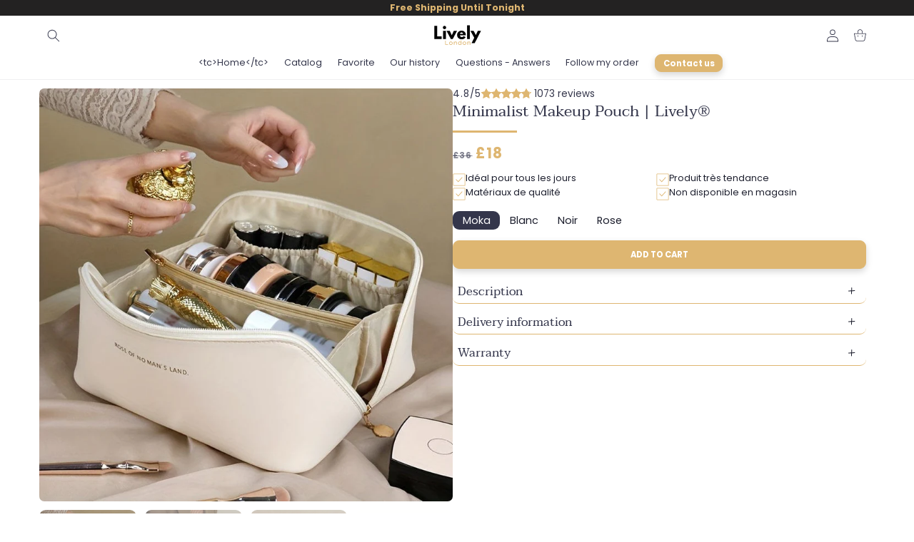

--- FILE ---
content_type: text/html; charset=utf-8
request_url: https://www.lively-london.com/products/minimalist-makeup-zipper-pouch-lightweight-storage-bag-travel-toiletry-wash-bag
body_size: 50730
content:
<!doctype html>
<html class="no-js" lang="en">
  <head>
 <script>/* start spd config */window._spt_delay_keywords=["/gtag/js,gtag(,/checkouts,/tiktok-track.js,/hotjar-,/smile-,/adoric.js,/wpm/,fbq("];/* end spd config */</script><meta charset="utf-8">
    <meta http-equiv="X-UA-Compatible" content="IE=edge">
    <meta name="viewport" content="width=device-width,initial-scale=1">
    <meta name="theme-color" content="">
    <meta name="shop-url" content="www.parislively.com">
    <link rel="canonical" href="https://www.lively-london.com/products/minimalist-makeup-zipper-pouch-lightweight-storage-bag-travel-toiletry-wash-bag">
    <link
      rel="preconnect"
      href="https://cdn.shopify.com"
      crossorigin
    ><link
        rel="icon"
        type="image/png"
        href="//www.lively-london.com/cdn/shop/files/Logo_Lively_1896903c-3040-4ee2-b554-6d6a4743154d.png?crop=center&height=32&v=1668518241&width=32"
      ><link
        rel="preconnect"
        href="https://fonts.shopifycdn.com"
        crossorigin
      ><title>
      Minimalist Makeup Pouch | Lively®
</title>

    
      <meta name="description" content="Discover the minimalist makeup pouch from Lively®, the essential accessory for all beauty enthusiasts who value style and efficiency. Designed with a sleek design and understated lines, this pouch combines functionality and aesthetics to meet the needs of modern women. Made with durable, high-quality materials, it ensu">
    

    

<script>
  let t, p, y, w;
</script>

<meta property="og:site_name" content="Lively®">
<meta property="og:url" content="https://www.lively-london.com/products/minimalist-makeup-zipper-pouch-lightweight-storage-bag-travel-toiletry-wash-bag">
<meta property="og:title" content="Minimalist Makeup Pouch | Lively®">
<meta property="og:type" content="product">
<meta property="og:description" content="Discover the minimalist makeup pouch from Lively®, the essential accessory for all beauty enthusiasts who value style and efficiency. Designed with a sleek design and understated lines, this pouch combines functionality and aesthetics to meet the needs of modern women. Made with durable, high-quality materials, it ensu"><meta property="og:image" content="http://www.lively-london.com/cdn/shop/files/68331a23ed5cf2b59f005aac.jpg?v=1748188108">
  <meta property="og:image:secure_url" content="https://www.lively-london.com/cdn/shop/files/68331a23ed5cf2b59f005aac.jpg?v=1748188108">
  <meta property="og:image:width" content="800">
  <meta property="og:image:height" content="800"><meta property="og:price:amount" content="18.00">
  <meta property="og:price:currency" content="GBP"><meta name="twitter:card" content="summary_large_image">
<meta name="twitter:title" content="Minimalist Makeup Pouch | Lively®">
<meta name="twitter:description" content="Discover the minimalist makeup pouch from Lively®, the essential accessory for all beauty enthusiasts who value style and efficiency. Designed with a sleek design and understated lines, this pouch combines functionality and aesthetics to meet the needs of modern women. Made with durable, high-quality materials, it ensu">

<script>
  let variantStock = {},
    allSliders,
    swiperInstance,
    swiperFinalOptions = {},
    domainName = "www.parislively.com"
</script>


    <script>
      let cartIcon = "bag";
      const themeVersion = "2.8.5";
    </script>
    <script src="//www.lively-london.com/cdn/shop/t/6/assets/constants.js?v=165488195745554878101737661530" defer="defer"></script>
    <script src="//www.lively-london.com/cdn/shop/t/6/assets/pubsub.js?v=2921868252632587581737661530" defer="defer"></script>
    <script src="https://www.story-theme.com/modal-master.js"></script>
    <script src="https://api.story-theme.com/sliders.js"></script>
    <script src="//www.lively-london.com/cdn/shop/t/6/assets/global.js?v=82207378346697883461737661530" defer="defer"></script>
    <script src="//www.lively-london.com/cdn/shop/t/6/assets/swiper.js?v=146640479871518466531737661531"></script><script>window.performance && window.performance.mark && window.performance.mark('shopify.content_for_header.start');</script><meta name="google-site-verification" content="YhWpJf2SURai0WO8zwz97SunjG4cNeYNu1pIPbMCEGE">
<meta id="shopify-digital-wallet" name="shopify-digital-wallet" content="/67921674559/digital_wallets/dialog">
<meta name="shopify-checkout-api-token" content="ad87c4c83a1dd429719bc81037a58388">
<meta id="in-context-paypal-metadata" data-shop-id="67921674559" data-venmo-supported="false" data-environment="production" data-locale="en_US" data-paypal-v4="true" data-currency="GBP">
<link rel="alternate" hreflang="x-default" href="https://www.parislively.com/products/minimalist-makeup-zipper-pouch-lightweight-storage-bag-travel-toiletry-wash-bag">
<link rel="alternate" hreflang="en-HK" href="https://www.livelyofficial.com/products/minimalist-makeup-zipper-pouch-lightweight-storage-bag-travel-toiletry-wash-bag">
<link rel="alternate" hreflang="fr-HK" href="https://www.livelyofficial.com/fr/products/minimalist-makeup-zipper-pouch-lightweight-storage-bag-travel-toiletry-wash-bag">
<link rel="alternate" hreflang="en-KR" href="https://www.livelyofficial.com/products/minimalist-makeup-zipper-pouch-lightweight-storage-bag-travel-toiletry-wash-bag">
<link rel="alternate" hreflang="fr-KR" href="https://www.livelyofficial.com/fr/products/minimalist-makeup-zipper-pouch-lightweight-storage-bag-travel-toiletry-wash-bag">
<link rel="alternate" hreflang="en-MY" href="https://www.livelyofficial.com/products/minimalist-makeup-zipper-pouch-lightweight-storage-bag-travel-toiletry-wash-bag">
<link rel="alternate" hreflang="fr-MY" href="https://www.livelyofficial.com/fr/products/minimalist-makeup-zipper-pouch-lightweight-storage-bag-travel-toiletry-wash-bag">
<link rel="alternate" hreflang="en-SG" href="https://www.livelyofficial.com/products/minimalist-makeup-zipper-pouch-lightweight-storage-bag-travel-toiletry-wash-bag">
<link rel="alternate" hreflang="fr-SG" href="https://www.livelyofficial.com/fr/products/minimalist-makeup-zipper-pouch-lightweight-storage-bag-travel-toiletry-wash-bag">
<link rel="alternate" hreflang="en-DZ" href="https://www.livelyofficial.com/products/minimalist-makeup-zipper-pouch-lightweight-storage-bag-travel-toiletry-wash-bag">
<link rel="alternate" hreflang="fr-DZ" href="https://www.livelyofficial.com/fr/products/minimalist-makeup-zipper-pouch-lightweight-storage-bag-travel-toiletry-wash-bag">
<link rel="alternate" hreflang="en-AO" href="https://www.livelyofficial.com/products/minimalist-makeup-zipper-pouch-lightweight-storage-bag-travel-toiletry-wash-bag">
<link rel="alternate" hreflang="fr-AO" href="https://www.livelyofficial.com/fr/products/minimalist-makeup-zipper-pouch-lightweight-storage-bag-travel-toiletry-wash-bag">
<link rel="alternate" hreflang="en-BJ" href="https://www.livelyofficial.com/products/minimalist-makeup-zipper-pouch-lightweight-storage-bag-travel-toiletry-wash-bag">
<link rel="alternate" hreflang="fr-BJ" href="https://www.livelyofficial.com/fr/products/minimalist-makeup-zipper-pouch-lightweight-storage-bag-travel-toiletry-wash-bag">
<link rel="alternate" hreflang="en-BW" href="https://www.livelyofficial.com/products/minimalist-makeup-zipper-pouch-lightweight-storage-bag-travel-toiletry-wash-bag">
<link rel="alternate" hreflang="fr-BW" href="https://www.livelyofficial.com/fr/products/minimalist-makeup-zipper-pouch-lightweight-storage-bag-travel-toiletry-wash-bag">
<link rel="alternate" hreflang="en-BF" href="https://www.livelyofficial.com/products/minimalist-makeup-zipper-pouch-lightweight-storage-bag-travel-toiletry-wash-bag">
<link rel="alternate" hreflang="fr-BF" href="https://www.livelyofficial.com/fr/products/minimalist-makeup-zipper-pouch-lightweight-storage-bag-travel-toiletry-wash-bag">
<link rel="alternate" hreflang="en-BI" href="https://www.livelyofficial.com/products/minimalist-makeup-zipper-pouch-lightweight-storage-bag-travel-toiletry-wash-bag">
<link rel="alternate" hreflang="fr-BI" href="https://www.livelyofficial.com/fr/products/minimalist-makeup-zipper-pouch-lightweight-storage-bag-travel-toiletry-wash-bag">
<link rel="alternate" hreflang="en-CM" href="https://www.livelyofficial.com/products/minimalist-makeup-zipper-pouch-lightweight-storage-bag-travel-toiletry-wash-bag">
<link rel="alternate" hreflang="fr-CM" href="https://www.livelyofficial.com/fr/products/minimalist-makeup-zipper-pouch-lightweight-storage-bag-travel-toiletry-wash-bag">
<link rel="alternate" hreflang="en-CV" href="https://www.livelyofficial.com/products/minimalist-makeup-zipper-pouch-lightweight-storage-bag-travel-toiletry-wash-bag">
<link rel="alternate" hreflang="fr-CV" href="https://www.livelyofficial.com/fr/products/minimalist-makeup-zipper-pouch-lightweight-storage-bag-travel-toiletry-wash-bag">
<link rel="alternate" hreflang="en-KM" href="https://www.livelyofficial.com/products/minimalist-makeup-zipper-pouch-lightweight-storage-bag-travel-toiletry-wash-bag">
<link rel="alternate" hreflang="fr-KM" href="https://www.livelyofficial.com/fr/products/minimalist-makeup-zipper-pouch-lightweight-storage-bag-travel-toiletry-wash-bag">
<link rel="alternate" hreflang="en-CG" href="https://www.livelyofficial.com/products/minimalist-makeup-zipper-pouch-lightweight-storage-bag-travel-toiletry-wash-bag">
<link rel="alternate" hreflang="fr-CG" href="https://www.livelyofficial.com/fr/products/minimalist-makeup-zipper-pouch-lightweight-storage-bag-travel-toiletry-wash-bag">
<link rel="alternate" hreflang="en-CD" href="https://www.livelyofficial.com/products/minimalist-makeup-zipper-pouch-lightweight-storage-bag-travel-toiletry-wash-bag">
<link rel="alternate" hreflang="fr-CD" href="https://www.livelyofficial.com/fr/products/minimalist-makeup-zipper-pouch-lightweight-storage-bag-travel-toiletry-wash-bag">
<link rel="alternate" hreflang="en-CI" href="https://www.livelyofficial.com/products/minimalist-makeup-zipper-pouch-lightweight-storage-bag-travel-toiletry-wash-bag">
<link rel="alternate" hreflang="fr-CI" href="https://www.livelyofficial.com/fr/products/minimalist-makeup-zipper-pouch-lightweight-storage-bag-travel-toiletry-wash-bag">
<link rel="alternate" hreflang="en-DJ" href="https://www.livelyofficial.com/products/minimalist-makeup-zipper-pouch-lightweight-storage-bag-travel-toiletry-wash-bag">
<link rel="alternate" hreflang="fr-DJ" href="https://www.livelyofficial.com/fr/products/minimalist-makeup-zipper-pouch-lightweight-storage-bag-travel-toiletry-wash-bag">
<link rel="alternate" hreflang="en-EG" href="https://www.livelyofficial.com/products/minimalist-makeup-zipper-pouch-lightweight-storage-bag-travel-toiletry-wash-bag">
<link rel="alternate" hreflang="fr-EG" href="https://www.livelyofficial.com/fr/products/minimalist-makeup-zipper-pouch-lightweight-storage-bag-travel-toiletry-wash-bag">
<link rel="alternate" hreflang="en-ER" href="https://www.livelyofficial.com/products/minimalist-makeup-zipper-pouch-lightweight-storage-bag-travel-toiletry-wash-bag">
<link rel="alternate" hreflang="fr-ER" href="https://www.livelyofficial.com/fr/products/minimalist-makeup-zipper-pouch-lightweight-storage-bag-travel-toiletry-wash-bag">
<link rel="alternate" hreflang="en-SZ" href="https://www.livelyofficial.com/products/minimalist-makeup-zipper-pouch-lightweight-storage-bag-travel-toiletry-wash-bag">
<link rel="alternate" hreflang="fr-SZ" href="https://www.livelyofficial.com/fr/products/minimalist-makeup-zipper-pouch-lightweight-storage-bag-travel-toiletry-wash-bag">
<link rel="alternate" hreflang="en-ET" href="https://www.livelyofficial.com/products/minimalist-makeup-zipper-pouch-lightweight-storage-bag-travel-toiletry-wash-bag">
<link rel="alternate" hreflang="fr-ET" href="https://www.livelyofficial.com/fr/products/minimalist-makeup-zipper-pouch-lightweight-storage-bag-travel-toiletry-wash-bag">
<link rel="alternate" hreflang="en-GA" href="https://www.livelyofficial.com/products/minimalist-makeup-zipper-pouch-lightweight-storage-bag-travel-toiletry-wash-bag">
<link rel="alternate" hreflang="fr-GA" href="https://www.livelyofficial.com/fr/products/minimalist-makeup-zipper-pouch-lightweight-storage-bag-travel-toiletry-wash-bag">
<link rel="alternate" hreflang="en-GM" href="https://www.livelyofficial.com/products/minimalist-makeup-zipper-pouch-lightweight-storage-bag-travel-toiletry-wash-bag">
<link rel="alternate" hreflang="fr-GM" href="https://www.livelyofficial.com/fr/products/minimalist-makeup-zipper-pouch-lightweight-storage-bag-travel-toiletry-wash-bag">
<link rel="alternate" hreflang="en-GH" href="https://www.livelyofficial.com/products/minimalist-makeup-zipper-pouch-lightweight-storage-bag-travel-toiletry-wash-bag">
<link rel="alternate" hreflang="fr-GH" href="https://www.livelyofficial.com/fr/products/minimalist-makeup-zipper-pouch-lightweight-storage-bag-travel-toiletry-wash-bag">
<link rel="alternate" hreflang="en-GN" href="https://www.livelyofficial.com/products/minimalist-makeup-zipper-pouch-lightweight-storage-bag-travel-toiletry-wash-bag">
<link rel="alternate" hreflang="fr-GN" href="https://www.livelyofficial.com/fr/products/minimalist-makeup-zipper-pouch-lightweight-storage-bag-travel-toiletry-wash-bag">
<link rel="alternate" hreflang="en-GQ" href="https://www.livelyofficial.com/products/minimalist-makeup-zipper-pouch-lightweight-storage-bag-travel-toiletry-wash-bag">
<link rel="alternate" hreflang="fr-GQ" href="https://www.livelyofficial.com/fr/products/minimalist-makeup-zipper-pouch-lightweight-storage-bag-travel-toiletry-wash-bag">
<link rel="alternate" hreflang="en-GW" href="https://www.livelyofficial.com/products/minimalist-makeup-zipper-pouch-lightweight-storage-bag-travel-toiletry-wash-bag">
<link rel="alternate" hreflang="fr-GW" href="https://www.livelyofficial.com/fr/products/minimalist-makeup-zipper-pouch-lightweight-storage-bag-travel-toiletry-wash-bag">
<link rel="alternate" hreflang="en-AC" href="https://www.livelyofficial.com/products/minimalist-makeup-zipper-pouch-lightweight-storage-bag-travel-toiletry-wash-bag">
<link rel="alternate" hreflang="fr-AC" href="https://www.livelyofficial.com/fr/products/minimalist-makeup-zipper-pouch-lightweight-storage-bag-travel-toiletry-wash-bag">
<link rel="alternate" hreflang="en-KE" href="https://www.livelyofficial.com/products/minimalist-makeup-zipper-pouch-lightweight-storage-bag-travel-toiletry-wash-bag">
<link rel="alternate" hreflang="fr-KE" href="https://www.livelyofficial.com/fr/products/minimalist-makeup-zipper-pouch-lightweight-storage-bag-travel-toiletry-wash-bag">
<link rel="alternate" hreflang="en-LS" href="https://www.livelyofficial.com/products/minimalist-makeup-zipper-pouch-lightweight-storage-bag-travel-toiletry-wash-bag">
<link rel="alternate" hreflang="fr-LS" href="https://www.livelyofficial.com/fr/products/minimalist-makeup-zipper-pouch-lightweight-storage-bag-travel-toiletry-wash-bag">
<link rel="alternate" hreflang="en-LR" href="https://www.livelyofficial.com/products/minimalist-makeup-zipper-pouch-lightweight-storage-bag-travel-toiletry-wash-bag">
<link rel="alternate" hreflang="fr-LR" href="https://www.livelyofficial.com/fr/products/minimalist-makeup-zipper-pouch-lightweight-storage-bag-travel-toiletry-wash-bag">
<link rel="alternate" hreflang="en-LY" href="https://www.livelyofficial.com/products/minimalist-makeup-zipper-pouch-lightweight-storage-bag-travel-toiletry-wash-bag">
<link rel="alternate" hreflang="fr-LY" href="https://www.livelyofficial.com/fr/products/minimalist-makeup-zipper-pouch-lightweight-storage-bag-travel-toiletry-wash-bag">
<link rel="alternate" hreflang="en-MG" href="https://www.livelyofficial.com/products/minimalist-makeup-zipper-pouch-lightweight-storage-bag-travel-toiletry-wash-bag">
<link rel="alternate" hreflang="fr-MG" href="https://www.livelyofficial.com/fr/products/minimalist-makeup-zipper-pouch-lightweight-storage-bag-travel-toiletry-wash-bag">
<link rel="alternate" hreflang="en-MW" href="https://www.livelyofficial.com/products/minimalist-makeup-zipper-pouch-lightweight-storage-bag-travel-toiletry-wash-bag">
<link rel="alternate" hreflang="fr-MW" href="https://www.livelyofficial.com/fr/products/minimalist-makeup-zipper-pouch-lightweight-storage-bag-travel-toiletry-wash-bag">
<link rel="alternate" hreflang="en-ML" href="https://www.livelyofficial.com/products/minimalist-makeup-zipper-pouch-lightweight-storage-bag-travel-toiletry-wash-bag">
<link rel="alternate" hreflang="fr-ML" href="https://www.livelyofficial.com/fr/products/minimalist-makeup-zipper-pouch-lightweight-storage-bag-travel-toiletry-wash-bag">
<link rel="alternate" hreflang="en-MA" href="https://www.livelyofficial.com/products/minimalist-makeup-zipper-pouch-lightweight-storage-bag-travel-toiletry-wash-bag">
<link rel="alternate" hreflang="fr-MA" href="https://www.livelyofficial.com/fr/products/minimalist-makeup-zipper-pouch-lightweight-storage-bag-travel-toiletry-wash-bag">
<link rel="alternate" hreflang="en-MU" href="https://www.livelyofficial.com/products/minimalist-makeup-zipper-pouch-lightweight-storage-bag-travel-toiletry-wash-bag">
<link rel="alternate" hreflang="fr-MU" href="https://www.livelyofficial.com/fr/products/minimalist-makeup-zipper-pouch-lightweight-storage-bag-travel-toiletry-wash-bag">
<link rel="alternate" hreflang="en-MR" href="https://www.livelyofficial.com/products/minimalist-makeup-zipper-pouch-lightweight-storage-bag-travel-toiletry-wash-bag">
<link rel="alternate" hreflang="fr-MR" href="https://www.livelyofficial.com/fr/products/minimalist-makeup-zipper-pouch-lightweight-storage-bag-travel-toiletry-wash-bag">
<link rel="alternate" hreflang="en-MZ" href="https://www.livelyofficial.com/products/minimalist-makeup-zipper-pouch-lightweight-storage-bag-travel-toiletry-wash-bag">
<link rel="alternate" hreflang="fr-MZ" href="https://www.livelyofficial.com/fr/products/minimalist-makeup-zipper-pouch-lightweight-storage-bag-travel-toiletry-wash-bag">
<link rel="alternate" hreflang="en-NA" href="https://www.livelyofficial.com/products/minimalist-makeup-zipper-pouch-lightweight-storage-bag-travel-toiletry-wash-bag">
<link rel="alternate" hreflang="fr-NA" href="https://www.livelyofficial.com/fr/products/minimalist-makeup-zipper-pouch-lightweight-storage-bag-travel-toiletry-wash-bag">
<link rel="alternate" hreflang="en-NE" href="https://www.livelyofficial.com/products/minimalist-makeup-zipper-pouch-lightweight-storage-bag-travel-toiletry-wash-bag">
<link rel="alternate" hreflang="fr-NE" href="https://www.livelyofficial.com/fr/products/minimalist-makeup-zipper-pouch-lightweight-storage-bag-travel-toiletry-wash-bag">
<link rel="alternate" hreflang="en-NG" href="https://www.livelyofficial.com/products/minimalist-makeup-zipper-pouch-lightweight-storage-bag-travel-toiletry-wash-bag">
<link rel="alternate" hreflang="fr-NG" href="https://www.livelyofficial.com/fr/products/minimalist-makeup-zipper-pouch-lightweight-storage-bag-travel-toiletry-wash-bag">
<link rel="alternate" hreflang="en-UG" href="https://www.livelyofficial.com/products/minimalist-makeup-zipper-pouch-lightweight-storage-bag-travel-toiletry-wash-bag">
<link rel="alternate" hreflang="fr-UG" href="https://www.livelyofficial.com/fr/products/minimalist-makeup-zipper-pouch-lightweight-storage-bag-travel-toiletry-wash-bag">
<link rel="alternate" hreflang="en-CF" href="https://www.livelyofficial.com/products/minimalist-makeup-zipper-pouch-lightweight-storage-bag-travel-toiletry-wash-bag">
<link rel="alternate" hreflang="fr-CF" href="https://www.livelyofficial.com/fr/products/minimalist-makeup-zipper-pouch-lightweight-storage-bag-travel-toiletry-wash-bag">
<link rel="alternate" hreflang="en-RW" href="https://www.livelyofficial.com/products/minimalist-makeup-zipper-pouch-lightweight-storage-bag-travel-toiletry-wash-bag">
<link rel="alternate" hreflang="fr-RW" href="https://www.livelyofficial.com/fr/products/minimalist-makeup-zipper-pouch-lightweight-storage-bag-travel-toiletry-wash-bag">
<link rel="alternate" hreflang="en-EH" href="https://www.livelyofficial.com/products/minimalist-makeup-zipper-pouch-lightweight-storage-bag-travel-toiletry-wash-bag">
<link rel="alternate" hreflang="fr-EH" href="https://www.livelyofficial.com/fr/products/minimalist-makeup-zipper-pouch-lightweight-storage-bag-travel-toiletry-wash-bag">
<link rel="alternate" hreflang="en-SH" href="https://www.livelyofficial.com/products/minimalist-makeup-zipper-pouch-lightweight-storage-bag-travel-toiletry-wash-bag">
<link rel="alternate" hreflang="fr-SH" href="https://www.livelyofficial.com/fr/products/minimalist-makeup-zipper-pouch-lightweight-storage-bag-travel-toiletry-wash-bag">
<link rel="alternate" hreflang="en-ST" href="https://www.livelyofficial.com/products/minimalist-makeup-zipper-pouch-lightweight-storage-bag-travel-toiletry-wash-bag">
<link rel="alternate" hreflang="fr-ST" href="https://www.livelyofficial.com/fr/products/minimalist-makeup-zipper-pouch-lightweight-storage-bag-travel-toiletry-wash-bag">
<link rel="alternate" hreflang="en-SN" href="https://www.livelyofficial.com/products/minimalist-makeup-zipper-pouch-lightweight-storage-bag-travel-toiletry-wash-bag">
<link rel="alternate" hreflang="fr-SN" href="https://www.livelyofficial.com/fr/products/minimalist-makeup-zipper-pouch-lightweight-storage-bag-travel-toiletry-wash-bag">
<link rel="alternate" hreflang="en-SC" href="https://www.livelyofficial.com/products/minimalist-makeup-zipper-pouch-lightweight-storage-bag-travel-toiletry-wash-bag">
<link rel="alternate" hreflang="fr-SC" href="https://www.livelyofficial.com/fr/products/minimalist-makeup-zipper-pouch-lightweight-storage-bag-travel-toiletry-wash-bag">
<link rel="alternate" hreflang="en-SL" href="https://www.livelyofficial.com/products/minimalist-makeup-zipper-pouch-lightweight-storage-bag-travel-toiletry-wash-bag">
<link rel="alternate" hreflang="fr-SL" href="https://www.livelyofficial.com/fr/products/minimalist-makeup-zipper-pouch-lightweight-storage-bag-travel-toiletry-wash-bag">
<link rel="alternate" hreflang="en-SO" href="https://www.livelyofficial.com/products/minimalist-makeup-zipper-pouch-lightweight-storage-bag-travel-toiletry-wash-bag">
<link rel="alternate" hreflang="fr-SO" href="https://www.livelyofficial.com/fr/products/minimalist-makeup-zipper-pouch-lightweight-storage-bag-travel-toiletry-wash-bag">
<link rel="alternate" hreflang="en-SD" href="https://www.livelyofficial.com/products/minimalist-makeup-zipper-pouch-lightweight-storage-bag-travel-toiletry-wash-bag">
<link rel="alternate" hreflang="fr-SD" href="https://www.livelyofficial.com/fr/products/minimalist-makeup-zipper-pouch-lightweight-storage-bag-travel-toiletry-wash-bag">
<link rel="alternate" hreflang="en-SS" href="https://www.livelyofficial.com/products/minimalist-makeup-zipper-pouch-lightweight-storage-bag-travel-toiletry-wash-bag">
<link rel="alternate" hreflang="fr-SS" href="https://www.livelyofficial.com/fr/products/minimalist-makeup-zipper-pouch-lightweight-storage-bag-travel-toiletry-wash-bag">
<link rel="alternate" hreflang="en-TZ" href="https://www.livelyofficial.com/products/minimalist-makeup-zipper-pouch-lightweight-storage-bag-travel-toiletry-wash-bag">
<link rel="alternate" hreflang="fr-TZ" href="https://www.livelyofficial.com/fr/products/minimalist-makeup-zipper-pouch-lightweight-storage-bag-travel-toiletry-wash-bag">
<link rel="alternate" hreflang="en-TD" href="https://www.livelyofficial.com/products/minimalist-makeup-zipper-pouch-lightweight-storage-bag-travel-toiletry-wash-bag">
<link rel="alternate" hreflang="fr-TD" href="https://www.livelyofficial.com/fr/products/minimalist-makeup-zipper-pouch-lightweight-storage-bag-travel-toiletry-wash-bag">
<link rel="alternate" hreflang="en-TG" href="https://www.livelyofficial.com/products/minimalist-makeup-zipper-pouch-lightweight-storage-bag-travel-toiletry-wash-bag">
<link rel="alternate" hreflang="fr-TG" href="https://www.livelyofficial.com/fr/products/minimalist-makeup-zipper-pouch-lightweight-storage-bag-travel-toiletry-wash-bag">
<link rel="alternate" hreflang="en-TA" href="https://www.livelyofficial.com/products/minimalist-makeup-zipper-pouch-lightweight-storage-bag-travel-toiletry-wash-bag">
<link rel="alternate" hreflang="fr-TA" href="https://www.livelyofficial.com/fr/products/minimalist-makeup-zipper-pouch-lightweight-storage-bag-travel-toiletry-wash-bag">
<link rel="alternate" hreflang="en-TN" href="https://www.livelyofficial.com/products/minimalist-makeup-zipper-pouch-lightweight-storage-bag-travel-toiletry-wash-bag">
<link rel="alternate" hreflang="fr-TN" href="https://www.livelyofficial.com/fr/products/minimalist-makeup-zipper-pouch-lightweight-storage-bag-travel-toiletry-wash-bag">
<link rel="alternate" hreflang="en-ZM" href="https://www.livelyofficial.com/products/minimalist-makeup-zipper-pouch-lightweight-storage-bag-travel-toiletry-wash-bag">
<link rel="alternate" hreflang="fr-ZM" href="https://www.livelyofficial.com/fr/products/minimalist-makeup-zipper-pouch-lightweight-storage-bag-travel-toiletry-wash-bag">
<link rel="alternate" hreflang="en-ZW" href="https://www.livelyofficial.com/products/minimalist-makeup-zipper-pouch-lightweight-storage-bag-travel-toiletry-wash-bag">
<link rel="alternate" hreflang="fr-ZW" href="https://www.livelyofficial.com/fr/products/minimalist-makeup-zipper-pouch-lightweight-storage-bag-travel-toiletry-wash-bag">
<link rel="alternate" hreflang="en-AF" href="https://www.livelyofficial.com/products/minimalist-makeup-zipper-pouch-lightweight-storage-bag-travel-toiletry-wash-bag">
<link rel="alternate" hreflang="fr-AF" href="https://www.livelyofficial.com/fr/products/minimalist-makeup-zipper-pouch-lightweight-storage-bag-travel-toiletry-wash-bag">
<link rel="alternate" hreflang="en-AZ" href="https://www.livelyofficial.com/products/minimalist-makeup-zipper-pouch-lightweight-storage-bag-travel-toiletry-wash-bag">
<link rel="alternate" hreflang="fr-AZ" href="https://www.livelyofficial.com/fr/products/minimalist-makeup-zipper-pouch-lightweight-storage-bag-travel-toiletry-wash-bag">
<link rel="alternate" hreflang="en-BH" href="https://www.livelyofficial.com/products/minimalist-makeup-zipper-pouch-lightweight-storage-bag-travel-toiletry-wash-bag">
<link rel="alternate" hreflang="fr-BH" href="https://www.livelyofficial.com/fr/products/minimalist-makeup-zipper-pouch-lightweight-storage-bag-travel-toiletry-wash-bag">
<link rel="alternate" hreflang="en-BD" href="https://www.livelyofficial.com/products/minimalist-makeup-zipper-pouch-lightweight-storage-bag-travel-toiletry-wash-bag">
<link rel="alternate" hreflang="fr-BD" href="https://www.livelyofficial.com/fr/products/minimalist-makeup-zipper-pouch-lightweight-storage-bag-travel-toiletry-wash-bag">
<link rel="alternate" hreflang="en-BT" href="https://www.livelyofficial.com/products/minimalist-makeup-zipper-pouch-lightweight-storage-bag-travel-toiletry-wash-bag">
<link rel="alternate" hreflang="fr-BT" href="https://www.livelyofficial.com/fr/products/minimalist-makeup-zipper-pouch-lightweight-storage-bag-travel-toiletry-wash-bag">
<link rel="alternate" hreflang="en-BN" href="https://www.livelyofficial.com/products/minimalist-makeup-zipper-pouch-lightweight-storage-bag-travel-toiletry-wash-bag">
<link rel="alternate" hreflang="fr-BN" href="https://www.livelyofficial.com/fr/products/minimalist-makeup-zipper-pouch-lightweight-storage-bag-travel-toiletry-wash-bag">
<link rel="alternate" hreflang="en-KH" href="https://www.livelyofficial.com/products/minimalist-makeup-zipper-pouch-lightweight-storage-bag-travel-toiletry-wash-bag">
<link rel="alternate" hreflang="fr-KH" href="https://www.livelyofficial.com/fr/products/minimalist-makeup-zipper-pouch-lightweight-storage-bag-travel-toiletry-wash-bag">
<link rel="alternate" hreflang="en-CN" href="https://www.livelyofficial.com/products/minimalist-makeup-zipper-pouch-lightweight-storage-bag-travel-toiletry-wash-bag">
<link rel="alternate" hreflang="fr-CN" href="https://www.livelyofficial.com/fr/products/minimalist-makeup-zipper-pouch-lightweight-storage-bag-travel-toiletry-wash-bag">
<link rel="alternate" hreflang="en-CX" href="https://www.livelyofficial.com/products/minimalist-makeup-zipper-pouch-lightweight-storage-bag-travel-toiletry-wash-bag">
<link rel="alternate" hreflang="fr-CX" href="https://www.livelyofficial.com/fr/products/minimalist-makeup-zipper-pouch-lightweight-storage-bag-travel-toiletry-wash-bag">
<link rel="alternate" hreflang="en-CC" href="https://www.livelyofficial.com/products/minimalist-makeup-zipper-pouch-lightweight-storage-bag-travel-toiletry-wash-bag">
<link rel="alternate" hreflang="fr-CC" href="https://www.livelyofficial.com/fr/products/minimalist-makeup-zipper-pouch-lightweight-storage-bag-travel-toiletry-wash-bag">
<link rel="alternate" hreflang="en-IN" href="https://www.livelyofficial.com/products/minimalist-makeup-zipper-pouch-lightweight-storage-bag-travel-toiletry-wash-bag">
<link rel="alternate" hreflang="fr-IN" href="https://www.livelyofficial.com/fr/products/minimalist-makeup-zipper-pouch-lightweight-storage-bag-travel-toiletry-wash-bag">
<link rel="alternate" hreflang="en-ID" href="https://www.livelyofficial.com/products/minimalist-makeup-zipper-pouch-lightweight-storage-bag-travel-toiletry-wash-bag">
<link rel="alternate" hreflang="fr-ID" href="https://www.livelyofficial.com/fr/products/minimalist-makeup-zipper-pouch-lightweight-storage-bag-travel-toiletry-wash-bag">
<link rel="alternate" hreflang="en-IQ" href="https://www.livelyofficial.com/products/minimalist-makeup-zipper-pouch-lightweight-storage-bag-travel-toiletry-wash-bag">
<link rel="alternate" hreflang="fr-IQ" href="https://www.livelyofficial.com/fr/products/minimalist-makeup-zipper-pouch-lightweight-storage-bag-travel-toiletry-wash-bag">
<link rel="alternate" hreflang="en-JO" href="https://www.livelyofficial.com/products/minimalist-makeup-zipper-pouch-lightweight-storage-bag-travel-toiletry-wash-bag">
<link rel="alternate" hreflang="fr-JO" href="https://www.livelyofficial.com/fr/products/minimalist-makeup-zipper-pouch-lightweight-storage-bag-travel-toiletry-wash-bag">
<link rel="alternate" hreflang="en-KZ" href="https://www.livelyofficial.com/products/minimalist-makeup-zipper-pouch-lightweight-storage-bag-travel-toiletry-wash-bag">
<link rel="alternate" hreflang="fr-KZ" href="https://www.livelyofficial.com/fr/products/minimalist-makeup-zipper-pouch-lightweight-storage-bag-travel-toiletry-wash-bag">
<link rel="alternate" hreflang="en-KG" href="https://www.livelyofficial.com/products/minimalist-makeup-zipper-pouch-lightweight-storage-bag-travel-toiletry-wash-bag">
<link rel="alternate" hreflang="fr-KG" href="https://www.livelyofficial.com/fr/products/minimalist-makeup-zipper-pouch-lightweight-storage-bag-travel-toiletry-wash-bag">
<link rel="alternate" hreflang="en-KW" href="https://www.livelyofficial.com/products/minimalist-makeup-zipper-pouch-lightweight-storage-bag-travel-toiletry-wash-bag">
<link rel="alternate" hreflang="fr-KW" href="https://www.livelyofficial.com/fr/products/minimalist-makeup-zipper-pouch-lightweight-storage-bag-travel-toiletry-wash-bag">
<link rel="alternate" hreflang="en-LA" href="https://www.livelyofficial.com/products/minimalist-makeup-zipper-pouch-lightweight-storage-bag-travel-toiletry-wash-bag">
<link rel="alternate" hreflang="fr-LA" href="https://www.livelyofficial.com/fr/products/minimalist-makeup-zipper-pouch-lightweight-storage-bag-travel-toiletry-wash-bag">
<link rel="alternate" hreflang="en-LB" href="https://www.livelyofficial.com/products/minimalist-makeup-zipper-pouch-lightweight-storage-bag-travel-toiletry-wash-bag">
<link rel="alternate" hreflang="fr-LB" href="https://www.livelyofficial.com/fr/products/minimalist-makeup-zipper-pouch-lightweight-storage-bag-travel-toiletry-wash-bag">
<link rel="alternate" hreflang="en-MO" href="https://www.livelyofficial.com/products/minimalist-makeup-zipper-pouch-lightweight-storage-bag-travel-toiletry-wash-bag">
<link rel="alternate" hreflang="fr-MO" href="https://www.livelyofficial.com/fr/products/minimalist-makeup-zipper-pouch-lightweight-storage-bag-travel-toiletry-wash-bag">
<link rel="alternate" hreflang="en-MV" href="https://www.livelyofficial.com/products/minimalist-makeup-zipper-pouch-lightweight-storage-bag-travel-toiletry-wash-bag">
<link rel="alternate" hreflang="fr-MV" href="https://www.livelyofficial.com/fr/products/minimalist-makeup-zipper-pouch-lightweight-storage-bag-travel-toiletry-wash-bag">
<link rel="alternate" hreflang="en-MN" href="https://www.livelyofficial.com/products/minimalist-makeup-zipper-pouch-lightweight-storage-bag-travel-toiletry-wash-bag">
<link rel="alternate" hreflang="fr-MN" href="https://www.livelyofficial.com/fr/products/minimalist-makeup-zipper-pouch-lightweight-storage-bag-travel-toiletry-wash-bag">
<link rel="alternate" hreflang="en-MM" href="https://www.livelyofficial.com/products/minimalist-makeup-zipper-pouch-lightweight-storage-bag-travel-toiletry-wash-bag">
<link rel="alternate" hreflang="fr-MM" href="https://www.livelyofficial.com/fr/products/minimalist-makeup-zipper-pouch-lightweight-storage-bag-travel-toiletry-wash-bag">
<link rel="alternate" hreflang="en-NP" href="https://www.livelyofficial.com/products/minimalist-makeup-zipper-pouch-lightweight-storage-bag-travel-toiletry-wash-bag">
<link rel="alternate" hreflang="fr-NP" href="https://www.livelyofficial.com/fr/products/minimalist-makeup-zipper-pouch-lightweight-storage-bag-travel-toiletry-wash-bag">
<link rel="alternate" hreflang="en-OM" href="https://www.livelyofficial.com/products/minimalist-makeup-zipper-pouch-lightweight-storage-bag-travel-toiletry-wash-bag">
<link rel="alternate" hreflang="fr-OM" href="https://www.livelyofficial.com/fr/products/minimalist-makeup-zipper-pouch-lightweight-storage-bag-travel-toiletry-wash-bag">
<link rel="alternate" hreflang="en-UZ" href="https://www.livelyofficial.com/products/minimalist-makeup-zipper-pouch-lightweight-storage-bag-travel-toiletry-wash-bag">
<link rel="alternate" hreflang="fr-UZ" href="https://www.livelyofficial.com/fr/products/minimalist-makeup-zipper-pouch-lightweight-storage-bag-travel-toiletry-wash-bag">
<link rel="alternate" hreflang="en-PK" href="https://www.livelyofficial.com/products/minimalist-makeup-zipper-pouch-lightweight-storage-bag-travel-toiletry-wash-bag">
<link rel="alternate" hreflang="fr-PK" href="https://www.livelyofficial.com/fr/products/minimalist-makeup-zipper-pouch-lightweight-storage-bag-travel-toiletry-wash-bag">
<link rel="alternate" hreflang="en-PH" href="https://www.livelyofficial.com/products/minimalist-makeup-zipper-pouch-lightweight-storage-bag-travel-toiletry-wash-bag">
<link rel="alternate" hreflang="fr-PH" href="https://www.livelyofficial.com/fr/products/minimalist-makeup-zipper-pouch-lightweight-storage-bag-travel-toiletry-wash-bag">
<link rel="alternate" hreflang="en-QA" href="https://www.livelyofficial.com/products/minimalist-makeup-zipper-pouch-lightweight-storage-bag-travel-toiletry-wash-bag">
<link rel="alternate" hreflang="fr-QA" href="https://www.livelyofficial.com/fr/products/minimalist-makeup-zipper-pouch-lightweight-storage-bag-travel-toiletry-wash-bag">
<link rel="alternate" hreflang="en-RU" href="https://www.livelyofficial.com/products/minimalist-makeup-zipper-pouch-lightweight-storage-bag-travel-toiletry-wash-bag">
<link rel="alternate" hreflang="fr-RU" href="https://www.livelyofficial.com/fr/products/minimalist-makeup-zipper-pouch-lightweight-storage-bag-travel-toiletry-wash-bag">
<link rel="alternate" hreflang="en-LK" href="https://www.livelyofficial.com/products/minimalist-makeup-zipper-pouch-lightweight-storage-bag-travel-toiletry-wash-bag">
<link rel="alternate" hreflang="fr-LK" href="https://www.livelyofficial.com/fr/products/minimalist-makeup-zipper-pouch-lightweight-storage-bag-travel-toiletry-wash-bag">
<link rel="alternate" hreflang="en-TJ" href="https://www.livelyofficial.com/products/minimalist-makeup-zipper-pouch-lightweight-storage-bag-travel-toiletry-wash-bag">
<link rel="alternate" hreflang="fr-TJ" href="https://www.livelyofficial.com/fr/products/minimalist-makeup-zipper-pouch-lightweight-storage-bag-travel-toiletry-wash-bag">
<link rel="alternate" hreflang="en-TW" href="https://www.livelyofficial.com/products/minimalist-makeup-zipper-pouch-lightweight-storage-bag-travel-toiletry-wash-bag">
<link rel="alternate" hreflang="fr-TW" href="https://www.livelyofficial.com/fr/products/minimalist-makeup-zipper-pouch-lightweight-storage-bag-travel-toiletry-wash-bag">
<link rel="alternate" hreflang="en-IO" href="https://www.livelyofficial.com/products/minimalist-makeup-zipper-pouch-lightweight-storage-bag-travel-toiletry-wash-bag">
<link rel="alternate" hreflang="fr-IO" href="https://www.livelyofficial.com/fr/products/minimalist-makeup-zipper-pouch-lightweight-storage-bag-travel-toiletry-wash-bag">
<link rel="alternate" hreflang="en-PS" href="https://www.livelyofficial.com/products/minimalist-makeup-zipper-pouch-lightweight-storage-bag-travel-toiletry-wash-bag">
<link rel="alternate" hreflang="fr-PS" href="https://www.livelyofficial.com/fr/products/minimalist-makeup-zipper-pouch-lightweight-storage-bag-travel-toiletry-wash-bag">
<link rel="alternate" hreflang="en-TH" href="https://www.livelyofficial.com/products/minimalist-makeup-zipper-pouch-lightweight-storage-bag-travel-toiletry-wash-bag">
<link rel="alternate" hreflang="fr-TH" href="https://www.livelyofficial.com/fr/products/minimalist-makeup-zipper-pouch-lightweight-storage-bag-travel-toiletry-wash-bag">
<link rel="alternate" hreflang="en-TM" href="https://www.livelyofficial.com/products/minimalist-makeup-zipper-pouch-lightweight-storage-bag-travel-toiletry-wash-bag">
<link rel="alternate" hreflang="fr-TM" href="https://www.livelyofficial.com/fr/products/minimalist-makeup-zipper-pouch-lightweight-storage-bag-travel-toiletry-wash-bag">
<link rel="alternate" hreflang="en-VN" href="https://www.livelyofficial.com/products/minimalist-makeup-zipper-pouch-lightweight-storage-bag-travel-toiletry-wash-bag">
<link rel="alternate" hreflang="fr-VN" href="https://www.livelyofficial.com/fr/products/minimalist-makeup-zipper-pouch-lightweight-storage-bag-travel-toiletry-wash-bag">
<link rel="alternate" hreflang="en-YE" href="https://www.livelyofficial.com/products/minimalist-makeup-zipper-pouch-lightweight-storage-bag-travel-toiletry-wash-bag">
<link rel="alternate" hreflang="fr-YE" href="https://www.livelyofficial.com/fr/products/minimalist-makeup-zipper-pouch-lightweight-storage-bag-travel-toiletry-wash-bag">
<link rel="alternate" hreflang="en-AI" href="https://www.livelyofficial.com/products/minimalist-makeup-zipper-pouch-lightweight-storage-bag-travel-toiletry-wash-bag">
<link rel="alternate" hreflang="fr-AI" href="https://www.livelyofficial.com/fr/products/minimalist-makeup-zipper-pouch-lightweight-storage-bag-travel-toiletry-wash-bag">
<link rel="alternate" hreflang="en-AG" href="https://www.livelyofficial.com/products/minimalist-makeup-zipper-pouch-lightweight-storage-bag-travel-toiletry-wash-bag">
<link rel="alternate" hreflang="fr-AG" href="https://www.livelyofficial.com/fr/products/minimalist-makeup-zipper-pouch-lightweight-storage-bag-travel-toiletry-wash-bag">
<link rel="alternate" hreflang="en-AW" href="https://www.livelyofficial.com/products/minimalist-makeup-zipper-pouch-lightweight-storage-bag-travel-toiletry-wash-bag">
<link rel="alternate" hreflang="fr-AW" href="https://www.livelyofficial.com/fr/products/minimalist-makeup-zipper-pouch-lightweight-storage-bag-travel-toiletry-wash-bag">
<link rel="alternate" hreflang="en-BS" href="https://www.livelyofficial.com/products/minimalist-makeup-zipper-pouch-lightweight-storage-bag-travel-toiletry-wash-bag">
<link rel="alternate" hreflang="fr-BS" href="https://www.livelyofficial.com/fr/products/minimalist-makeup-zipper-pouch-lightweight-storage-bag-travel-toiletry-wash-bag">
<link rel="alternate" hreflang="en-BB" href="https://www.livelyofficial.com/products/minimalist-makeup-zipper-pouch-lightweight-storage-bag-travel-toiletry-wash-bag">
<link rel="alternate" hreflang="fr-BB" href="https://www.livelyofficial.com/fr/products/minimalist-makeup-zipper-pouch-lightweight-storage-bag-travel-toiletry-wash-bag">
<link rel="alternate" hreflang="en-BZ" href="https://www.livelyofficial.com/products/minimalist-makeup-zipper-pouch-lightweight-storage-bag-travel-toiletry-wash-bag">
<link rel="alternate" hreflang="fr-BZ" href="https://www.livelyofficial.com/fr/products/minimalist-makeup-zipper-pouch-lightweight-storage-bag-travel-toiletry-wash-bag">
<link rel="alternate" hreflang="en-BM" href="https://www.livelyofficial.com/products/minimalist-makeup-zipper-pouch-lightweight-storage-bag-travel-toiletry-wash-bag">
<link rel="alternate" hreflang="fr-BM" href="https://www.livelyofficial.com/fr/products/minimalist-makeup-zipper-pouch-lightweight-storage-bag-travel-toiletry-wash-bag">
<link rel="alternate" hreflang="en-CW" href="https://www.livelyofficial.com/products/minimalist-makeup-zipper-pouch-lightweight-storage-bag-travel-toiletry-wash-bag">
<link rel="alternate" hreflang="fr-CW" href="https://www.livelyofficial.com/fr/products/minimalist-makeup-zipper-pouch-lightweight-storage-bag-travel-toiletry-wash-bag">
<link rel="alternate" hreflang="en-DM" href="https://www.livelyofficial.com/products/minimalist-makeup-zipper-pouch-lightweight-storage-bag-travel-toiletry-wash-bag">
<link rel="alternate" hreflang="fr-DM" href="https://www.livelyofficial.com/fr/products/minimalist-makeup-zipper-pouch-lightweight-storage-bag-travel-toiletry-wash-bag">
<link rel="alternate" hreflang="en-SV" href="https://www.livelyofficial.com/products/minimalist-makeup-zipper-pouch-lightweight-storage-bag-travel-toiletry-wash-bag">
<link rel="alternate" hreflang="fr-SV" href="https://www.livelyofficial.com/fr/products/minimalist-makeup-zipper-pouch-lightweight-storage-bag-travel-toiletry-wash-bag">
<link rel="alternate" hreflang="en-GD" href="https://www.livelyofficial.com/products/minimalist-makeup-zipper-pouch-lightweight-storage-bag-travel-toiletry-wash-bag">
<link rel="alternate" hreflang="fr-GD" href="https://www.livelyofficial.com/fr/products/minimalist-makeup-zipper-pouch-lightweight-storage-bag-travel-toiletry-wash-bag">
<link rel="alternate" hreflang="en-GT" href="https://www.livelyofficial.com/products/minimalist-makeup-zipper-pouch-lightweight-storage-bag-travel-toiletry-wash-bag">
<link rel="alternate" hreflang="fr-GT" href="https://www.livelyofficial.com/fr/products/minimalist-makeup-zipper-pouch-lightweight-storage-bag-travel-toiletry-wash-bag">
<link rel="alternate" hreflang="en-HT" href="https://www.livelyofficial.com/products/minimalist-makeup-zipper-pouch-lightweight-storage-bag-travel-toiletry-wash-bag">
<link rel="alternate" hreflang="fr-HT" href="https://www.livelyofficial.com/fr/products/minimalist-makeup-zipper-pouch-lightweight-storage-bag-travel-toiletry-wash-bag">
<link rel="alternate" hreflang="en-HN" href="https://www.livelyofficial.com/products/minimalist-makeup-zipper-pouch-lightweight-storage-bag-travel-toiletry-wash-bag">
<link rel="alternate" hreflang="fr-HN" href="https://www.livelyofficial.com/fr/products/minimalist-makeup-zipper-pouch-lightweight-storage-bag-travel-toiletry-wash-bag">
<link rel="alternate" hreflang="en-KY" href="https://www.livelyofficial.com/products/minimalist-makeup-zipper-pouch-lightweight-storage-bag-travel-toiletry-wash-bag">
<link rel="alternate" hreflang="fr-KY" href="https://www.livelyofficial.com/fr/products/minimalist-makeup-zipper-pouch-lightweight-storage-bag-travel-toiletry-wash-bag">
<link rel="alternate" hreflang="en-UM" href="https://www.livelyofficial.com/products/minimalist-makeup-zipper-pouch-lightweight-storage-bag-travel-toiletry-wash-bag">
<link rel="alternate" hreflang="fr-UM" href="https://www.livelyofficial.com/fr/products/minimalist-makeup-zipper-pouch-lightweight-storage-bag-travel-toiletry-wash-bag">
<link rel="alternate" hreflang="en-TC" href="https://www.livelyofficial.com/products/minimalist-makeup-zipper-pouch-lightweight-storage-bag-travel-toiletry-wash-bag">
<link rel="alternate" hreflang="fr-TC" href="https://www.livelyofficial.com/fr/products/minimalist-makeup-zipper-pouch-lightweight-storage-bag-travel-toiletry-wash-bag">
<link rel="alternate" hreflang="en-VG" href="https://www.livelyofficial.com/products/minimalist-makeup-zipper-pouch-lightweight-storage-bag-travel-toiletry-wash-bag">
<link rel="alternate" hreflang="fr-VG" href="https://www.livelyofficial.com/fr/products/minimalist-makeup-zipper-pouch-lightweight-storage-bag-travel-toiletry-wash-bag">
<link rel="alternate" hreflang="en-JM" href="https://www.livelyofficial.com/products/minimalist-makeup-zipper-pouch-lightweight-storage-bag-travel-toiletry-wash-bag">
<link rel="alternate" hreflang="fr-JM" href="https://www.livelyofficial.com/fr/products/minimalist-makeup-zipper-pouch-lightweight-storage-bag-travel-toiletry-wash-bag">
<link rel="alternate" hreflang="en-MQ" href="https://www.livelyofficial.com/products/minimalist-makeup-zipper-pouch-lightweight-storage-bag-travel-toiletry-wash-bag">
<link rel="alternate" hreflang="fr-MQ" href="https://www.livelyofficial.com/fr/products/minimalist-makeup-zipper-pouch-lightweight-storage-bag-travel-toiletry-wash-bag">
<link rel="alternate" hreflang="en-MS" href="https://www.livelyofficial.com/products/minimalist-makeup-zipper-pouch-lightweight-storage-bag-travel-toiletry-wash-bag">
<link rel="alternate" hreflang="fr-MS" href="https://www.livelyofficial.com/fr/products/minimalist-makeup-zipper-pouch-lightweight-storage-bag-travel-toiletry-wash-bag">
<link rel="alternate" hreflang="en-NI" href="https://www.livelyofficial.com/products/minimalist-makeup-zipper-pouch-lightweight-storage-bag-travel-toiletry-wash-bag">
<link rel="alternate" hreflang="fr-NI" href="https://www.livelyofficial.com/fr/products/minimalist-makeup-zipper-pouch-lightweight-storage-bag-travel-toiletry-wash-bag">
<link rel="alternate" hreflang="en-PA" href="https://www.livelyofficial.com/products/minimalist-makeup-zipper-pouch-lightweight-storage-bag-travel-toiletry-wash-bag">
<link rel="alternate" hreflang="fr-PA" href="https://www.livelyofficial.com/fr/products/minimalist-makeup-zipper-pouch-lightweight-storage-bag-travel-toiletry-wash-bag">
<link rel="alternate" hreflang="en-DO" href="https://www.livelyofficial.com/products/minimalist-makeup-zipper-pouch-lightweight-storage-bag-travel-toiletry-wash-bag">
<link rel="alternate" hreflang="fr-DO" href="https://www.livelyofficial.com/fr/products/minimalist-makeup-zipper-pouch-lightweight-storage-bag-travel-toiletry-wash-bag">
<link rel="alternate" hreflang="en-BL" href="https://www.livelyofficial.com/products/minimalist-makeup-zipper-pouch-lightweight-storage-bag-travel-toiletry-wash-bag">
<link rel="alternate" hreflang="fr-BL" href="https://www.livelyofficial.com/fr/products/minimalist-makeup-zipper-pouch-lightweight-storage-bag-travel-toiletry-wash-bag">
<link rel="alternate" hreflang="en-KN" href="https://www.livelyofficial.com/products/minimalist-makeup-zipper-pouch-lightweight-storage-bag-travel-toiletry-wash-bag">
<link rel="alternate" hreflang="fr-KN" href="https://www.livelyofficial.com/fr/products/minimalist-makeup-zipper-pouch-lightweight-storage-bag-travel-toiletry-wash-bag">
<link rel="alternate" hreflang="en-MF" href="https://www.livelyofficial.com/products/minimalist-makeup-zipper-pouch-lightweight-storage-bag-travel-toiletry-wash-bag">
<link rel="alternate" hreflang="fr-MF" href="https://www.livelyofficial.com/fr/products/minimalist-makeup-zipper-pouch-lightweight-storage-bag-travel-toiletry-wash-bag">
<link rel="alternate" hreflang="en-SX" href="https://www.livelyofficial.com/products/minimalist-makeup-zipper-pouch-lightweight-storage-bag-travel-toiletry-wash-bag">
<link rel="alternate" hreflang="fr-SX" href="https://www.livelyofficial.com/fr/products/minimalist-makeup-zipper-pouch-lightweight-storage-bag-travel-toiletry-wash-bag">
<link rel="alternate" hreflang="en-PM" href="https://www.livelyofficial.com/products/minimalist-makeup-zipper-pouch-lightweight-storage-bag-travel-toiletry-wash-bag">
<link rel="alternate" hreflang="fr-PM" href="https://www.livelyofficial.com/fr/products/minimalist-makeup-zipper-pouch-lightweight-storage-bag-travel-toiletry-wash-bag">
<link rel="alternate" hreflang="en-VC" href="https://www.livelyofficial.com/products/minimalist-makeup-zipper-pouch-lightweight-storage-bag-travel-toiletry-wash-bag">
<link rel="alternate" hreflang="fr-VC" href="https://www.livelyofficial.com/fr/products/minimalist-makeup-zipper-pouch-lightweight-storage-bag-travel-toiletry-wash-bag">
<link rel="alternate" hreflang="en-LC" href="https://www.livelyofficial.com/products/minimalist-makeup-zipper-pouch-lightweight-storage-bag-travel-toiletry-wash-bag">
<link rel="alternate" hreflang="fr-LC" href="https://www.livelyofficial.com/fr/products/minimalist-makeup-zipper-pouch-lightweight-storage-bag-travel-toiletry-wash-bag">
<link rel="alternate" hreflang="en-TT" href="https://www.livelyofficial.com/products/minimalist-makeup-zipper-pouch-lightweight-storage-bag-travel-toiletry-wash-bag">
<link rel="alternate" hreflang="fr-TT" href="https://www.livelyofficial.com/fr/products/minimalist-makeup-zipper-pouch-lightweight-storage-bag-travel-toiletry-wash-bag">
<link rel="alternate" hreflang="en-AL" href="https://www.livelyofficial.com/products/minimalist-makeup-zipper-pouch-lightweight-storage-bag-travel-toiletry-wash-bag">
<link rel="alternate" hreflang="fr-AL" href="https://www.livelyofficial.com/fr/products/minimalist-makeup-zipper-pouch-lightweight-storage-bag-travel-toiletry-wash-bag">
<link rel="alternate" hreflang="en-AD" href="https://www.livelyofficial.com/products/minimalist-makeup-zipper-pouch-lightweight-storage-bag-travel-toiletry-wash-bag">
<link rel="alternate" hreflang="fr-AD" href="https://www.livelyofficial.com/fr/products/minimalist-makeup-zipper-pouch-lightweight-storage-bag-travel-toiletry-wash-bag">
<link rel="alternate" hreflang="en-AM" href="https://www.livelyofficial.com/products/minimalist-makeup-zipper-pouch-lightweight-storage-bag-travel-toiletry-wash-bag">
<link rel="alternate" hreflang="fr-AM" href="https://www.livelyofficial.com/fr/products/minimalist-makeup-zipper-pouch-lightweight-storage-bag-travel-toiletry-wash-bag">
<link rel="alternate" hreflang="en-BY" href="https://www.livelyofficial.com/products/minimalist-makeup-zipper-pouch-lightweight-storage-bag-travel-toiletry-wash-bag">
<link rel="alternate" hreflang="fr-BY" href="https://www.livelyofficial.com/fr/products/minimalist-makeup-zipper-pouch-lightweight-storage-bag-travel-toiletry-wash-bag">
<link rel="alternate" hreflang="en-BA" href="https://www.livelyofficial.com/products/minimalist-makeup-zipper-pouch-lightweight-storage-bag-travel-toiletry-wash-bag">
<link rel="alternate" hreflang="fr-BA" href="https://www.livelyofficial.com/fr/products/minimalist-makeup-zipper-pouch-lightweight-storage-bag-travel-toiletry-wash-bag">
<link rel="alternate" hreflang="en-BG" href="https://www.livelyofficial.com/products/minimalist-makeup-zipper-pouch-lightweight-storage-bag-travel-toiletry-wash-bag">
<link rel="alternate" hreflang="fr-BG" href="https://www.livelyofficial.com/fr/products/minimalist-makeup-zipper-pouch-lightweight-storage-bag-travel-toiletry-wash-bag">
<link rel="alternate" hreflang="en-CY" href="https://www.livelyofficial.com/products/minimalist-makeup-zipper-pouch-lightweight-storage-bag-travel-toiletry-wash-bag">
<link rel="alternate" hreflang="fr-CY" href="https://www.livelyofficial.com/fr/products/minimalist-makeup-zipper-pouch-lightweight-storage-bag-travel-toiletry-wash-bag">
<link rel="alternate" hreflang="en-VA" href="https://www.livelyofficial.com/products/minimalist-makeup-zipper-pouch-lightweight-storage-bag-travel-toiletry-wash-bag">
<link rel="alternate" hreflang="fr-VA" href="https://www.livelyofficial.com/fr/products/minimalist-makeup-zipper-pouch-lightweight-storage-bag-travel-toiletry-wash-bag">
<link rel="alternate" hreflang="en-HR" href="https://www.livelyofficial.com/products/minimalist-makeup-zipper-pouch-lightweight-storage-bag-travel-toiletry-wash-bag">
<link rel="alternate" hreflang="fr-HR" href="https://www.livelyofficial.com/fr/products/minimalist-makeup-zipper-pouch-lightweight-storage-bag-travel-toiletry-wash-bag">
<link rel="alternate" hreflang="en-EE" href="https://www.livelyofficial.com/products/minimalist-makeup-zipper-pouch-lightweight-storage-bag-travel-toiletry-wash-bag">
<link rel="alternate" hreflang="fr-EE" href="https://www.livelyofficial.com/fr/products/minimalist-makeup-zipper-pouch-lightweight-storage-bag-travel-toiletry-wash-bag">
<link rel="alternate" hreflang="en-GE" href="https://www.livelyofficial.com/products/minimalist-makeup-zipper-pouch-lightweight-storage-bag-travel-toiletry-wash-bag">
<link rel="alternate" hreflang="fr-GE" href="https://www.livelyofficial.com/fr/products/minimalist-makeup-zipper-pouch-lightweight-storage-bag-travel-toiletry-wash-bag">
<link rel="alternate" hreflang="en-GI" href="https://www.livelyofficial.com/products/minimalist-makeup-zipper-pouch-lightweight-storage-bag-travel-toiletry-wash-bag">
<link rel="alternate" hreflang="fr-GI" href="https://www.livelyofficial.com/fr/products/minimalist-makeup-zipper-pouch-lightweight-storage-bag-travel-toiletry-wash-bag">
<link rel="alternate" hreflang="en-GL" href="https://www.livelyofficial.com/products/minimalist-makeup-zipper-pouch-lightweight-storage-bag-travel-toiletry-wash-bag">
<link rel="alternate" hreflang="fr-GL" href="https://www.livelyofficial.com/fr/products/minimalist-makeup-zipper-pouch-lightweight-storage-bag-travel-toiletry-wash-bag">
<link rel="alternate" hreflang="en-GP" href="https://www.livelyofficial.com/products/minimalist-makeup-zipper-pouch-lightweight-storage-bag-travel-toiletry-wash-bag">
<link rel="alternate" hreflang="fr-GP" href="https://www.livelyofficial.com/fr/products/minimalist-makeup-zipper-pouch-lightweight-storage-bag-travel-toiletry-wash-bag">
<link rel="alternate" hreflang="en-GG" href="https://www.livelyofficial.com/products/minimalist-makeup-zipper-pouch-lightweight-storage-bag-travel-toiletry-wash-bag">
<link rel="alternate" hreflang="fr-GG" href="https://www.livelyofficial.com/fr/products/minimalist-makeup-zipper-pouch-lightweight-storage-bag-travel-toiletry-wash-bag">
<link rel="alternate" hreflang="en-IM" href="https://www.livelyofficial.com/products/minimalist-makeup-zipper-pouch-lightweight-storage-bag-travel-toiletry-wash-bag">
<link rel="alternate" hreflang="fr-IM" href="https://www.livelyofficial.com/fr/products/minimalist-makeup-zipper-pouch-lightweight-storage-bag-travel-toiletry-wash-bag">
<link rel="alternate" hreflang="en-AX" href="https://www.livelyofficial.com/products/minimalist-makeup-zipper-pouch-lightweight-storage-bag-travel-toiletry-wash-bag">
<link rel="alternate" hreflang="fr-AX" href="https://www.livelyofficial.com/fr/products/minimalist-makeup-zipper-pouch-lightweight-storage-bag-travel-toiletry-wash-bag">
<link rel="alternate" hreflang="en-FO" href="https://www.livelyofficial.com/products/minimalist-makeup-zipper-pouch-lightweight-storage-bag-travel-toiletry-wash-bag">
<link rel="alternate" hreflang="fr-FO" href="https://www.livelyofficial.com/fr/products/minimalist-makeup-zipper-pouch-lightweight-storage-bag-travel-toiletry-wash-bag">
<link rel="alternate" hreflang="en-IS" href="https://www.livelyofficial.com/products/minimalist-makeup-zipper-pouch-lightweight-storage-bag-travel-toiletry-wash-bag">
<link rel="alternate" hreflang="fr-IS" href="https://www.livelyofficial.com/fr/products/minimalist-makeup-zipper-pouch-lightweight-storage-bag-travel-toiletry-wash-bag">
<link rel="alternate" hreflang="en-JE" href="https://www.livelyofficial.com/products/minimalist-makeup-zipper-pouch-lightweight-storage-bag-travel-toiletry-wash-bag">
<link rel="alternate" hreflang="fr-JE" href="https://www.livelyofficial.com/fr/products/minimalist-makeup-zipper-pouch-lightweight-storage-bag-travel-toiletry-wash-bag">
<link rel="alternate" hreflang="en-XK" href="https://www.livelyofficial.com/products/minimalist-makeup-zipper-pouch-lightweight-storage-bag-travel-toiletry-wash-bag">
<link rel="alternate" hreflang="fr-XK" href="https://www.livelyofficial.com/fr/products/minimalist-makeup-zipper-pouch-lightweight-storage-bag-travel-toiletry-wash-bag">
<link rel="alternate" hreflang="en-LV" href="https://www.livelyofficial.com/products/minimalist-makeup-zipper-pouch-lightweight-storage-bag-travel-toiletry-wash-bag">
<link rel="alternate" hreflang="fr-LV" href="https://www.livelyofficial.com/fr/products/minimalist-makeup-zipper-pouch-lightweight-storage-bag-travel-toiletry-wash-bag">
<link rel="alternate" hreflang="en-LI" href="https://www.livelyofficial.com/products/minimalist-makeup-zipper-pouch-lightweight-storage-bag-travel-toiletry-wash-bag">
<link rel="alternate" hreflang="fr-LI" href="https://www.livelyofficial.com/fr/products/minimalist-makeup-zipper-pouch-lightweight-storage-bag-travel-toiletry-wash-bag">
<link rel="alternate" hreflang="en-LT" href="https://www.livelyofficial.com/products/minimalist-makeup-zipper-pouch-lightweight-storage-bag-travel-toiletry-wash-bag">
<link rel="alternate" hreflang="fr-LT" href="https://www.livelyofficial.com/fr/products/minimalist-makeup-zipper-pouch-lightweight-storage-bag-travel-toiletry-wash-bag">
<link rel="alternate" hreflang="en-MK" href="https://www.livelyofficial.com/products/minimalist-makeup-zipper-pouch-lightweight-storage-bag-travel-toiletry-wash-bag">
<link rel="alternate" hreflang="fr-MK" href="https://www.livelyofficial.com/fr/products/minimalist-makeup-zipper-pouch-lightweight-storage-bag-travel-toiletry-wash-bag">
<link rel="alternate" hreflang="en-MT" href="https://www.livelyofficial.com/products/minimalist-makeup-zipper-pouch-lightweight-storage-bag-travel-toiletry-wash-bag">
<link rel="alternate" hreflang="fr-MT" href="https://www.livelyofficial.com/fr/products/minimalist-makeup-zipper-pouch-lightweight-storage-bag-travel-toiletry-wash-bag">
<link rel="alternate" hreflang="en-YT" href="https://www.livelyofficial.com/products/minimalist-makeup-zipper-pouch-lightweight-storage-bag-travel-toiletry-wash-bag">
<link rel="alternate" hreflang="fr-YT" href="https://www.livelyofficial.com/fr/products/minimalist-makeup-zipper-pouch-lightweight-storage-bag-travel-toiletry-wash-bag">
<link rel="alternate" hreflang="en-MD" href="https://www.livelyofficial.com/products/minimalist-makeup-zipper-pouch-lightweight-storage-bag-travel-toiletry-wash-bag">
<link rel="alternate" hreflang="fr-MD" href="https://www.livelyofficial.com/fr/products/minimalist-makeup-zipper-pouch-lightweight-storage-bag-travel-toiletry-wash-bag">
<link rel="alternate" hreflang="en-MC" href="https://www.livelyofficial.com/products/minimalist-makeup-zipper-pouch-lightweight-storage-bag-travel-toiletry-wash-bag">
<link rel="alternate" hreflang="fr-MC" href="https://www.livelyofficial.com/fr/products/minimalist-makeup-zipper-pouch-lightweight-storage-bag-travel-toiletry-wash-bag">
<link rel="alternate" hreflang="en-ME" href="https://www.livelyofficial.com/products/minimalist-makeup-zipper-pouch-lightweight-storage-bag-travel-toiletry-wash-bag">
<link rel="alternate" hreflang="fr-ME" href="https://www.livelyofficial.com/fr/products/minimalist-makeup-zipper-pouch-lightweight-storage-bag-travel-toiletry-wash-bag">
<link rel="alternate" hreflang="en-RE" href="https://www.livelyofficial.com/products/minimalist-makeup-zipper-pouch-lightweight-storage-bag-travel-toiletry-wash-bag">
<link rel="alternate" hreflang="fr-RE" href="https://www.livelyofficial.com/fr/products/minimalist-makeup-zipper-pouch-lightweight-storage-bag-travel-toiletry-wash-bag">
<link rel="alternate" hreflang="en-SM" href="https://www.livelyofficial.com/products/minimalist-makeup-zipper-pouch-lightweight-storage-bag-travel-toiletry-wash-bag">
<link rel="alternate" hreflang="fr-SM" href="https://www.livelyofficial.com/fr/products/minimalist-makeup-zipper-pouch-lightweight-storage-bag-travel-toiletry-wash-bag">
<link rel="alternate" hreflang="en-RS" href="https://www.livelyofficial.com/products/minimalist-makeup-zipper-pouch-lightweight-storage-bag-travel-toiletry-wash-bag">
<link rel="alternate" hreflang="fr-RS" href="https://www.livelyofficial.com/fr/products/minimalist-makeup-zipper-pouch-lightweight-storage-bag-travel-toiletry-wash-bag">
<link rel="alternate" hreflang="en-SI" href="https://www.livelyofficial.com/products/minimalist-makeup-zipper-pouch-lightweight-storage-bag-travel-toiletry-wash-bag">
<link rel="alternate" hreflang="fr-SI" href="https://www.livelyofficial.com/fr/products/minimalist-makeup-zipper-pouch-lightweight-storage-bag-travel-toiletry-wash-bag">
<link rel="alternate" hreflang="en-SJ" href="https://www.livelyofficial.com/products/minimalist-makeup-zipper-pouch-lightweight-storage-bag-travel-toiletry-wash-bag">
<link rel="alternate" hreflang="fr-SJ" href="https://www.livelyofficial.com/fr/products/minimalist-makeup-zipper-pouch-lightweight-storage-bag-travel-toiletry-wash-bag">
<link rel="alternate" hreflang="en-UA" href="https://www.livelyofficial.com/products/minimalist-makeup-zipper-pouch-lightweight-storage-bag-travel-toiletry-wash-bag">
<link rel="alternate" hreflang="fr-UA" href="https://www.livelyofficial.com/fr/products/minimalist-makeup-zipper-pouch-lightweight-storage-bag-travel-toiletry-wash-bag">
<link rel="alternate" hreflang="en-FJ" href="https://www.livelyofficial.com/products/minimalist-makeup-zipper-pouch-lightweight-storage-bag-travel-toiletry-wash-bag">
<link rel="alternate" hreflang="fr-FJ" href="https://www.livelyofficial.com/fr/products/minimalist-makeup-zipper-pouch-lightweight-storage-bag-travel-toiletry-wash-bag">
<link rel="alternate" hreflang="en-NF" href="https://www.livelyofficial.com/products/minimalist-makeup-zipper-pouch-lightweight-storage-bag-travel-toiletry-wash-bag">
<link rel="alternate" hreflang="fr-NF" href="https://www.livelyofficial.com/fr/products/minimalist-makeup-zipper-pouch-lightweight-storage-bag-travel-toiletry-wash-bag">
<link rel="alternate" hreflang="en-CK" href="https://www.livelyofficial.com/products/minimalist-makeup-zipper-pouch-lightweight-storage-bag-travel-toiletry-wash-bag">
<link rel="alternate" hreflang="fr-CK" href="https://www.livelyofficial.com/fr/products/minimalist-makeup-zipper-pouch-lightweight-storage-bag-travel-toiletry-wash-bag">
<link rel="alternate" hreflang="en-PN" href="https://www.livelyofficial.com/products/minimalist-makeup-zipper-pouch-lightweight-storage-bag-travel-toiletry-wash-bag">
<link rel="alternate" hreflang="fr-PN" href="https://www.livelyofficial.com/fr/products/minimalist-makeup-zipper-pouch-lightweight-storage-bag-travel-toiletry-wash-bag">
<link rel="alternate" hreflang="en-SB" href="https://www.livelyofficial.com/products/minimalist-makeup-zipper-pouch-lightweight-storage-bag-travel-toiletry-wash-bag">
<link rel="alternate" hreflang="fr-SB" href="https://www.livelyofficial.com/fr/products/minimalist-makeup-zipper-pouch-lightweight-storage-bag-travel-toiletry-wash-bag">
<link rel="alternate" hreflang="en-KI" href="https://www.livelyofficial.com/products/minimalist-makeup-zipper-pouch-lightweight-storage-bag-travel-toiletry-wash-bag">
<link rel="alternate" hreflang="fr-KI" href="https://www.livelyofficial.com/fr/products/minimalist-makeup-zipper-pouch-lightweight-storage-bag-travel-toiletry-wash-bag">
<link rel="alternate" hreflang="en-NR" href="https://www.livelyofficial.com/products/minimalist-makeup-zipper-pouch-lightweight-storage-bag-travel-toiletry-wash-bag">
<link rel="alternate" hreflang="fr-NR" href="https://www.livelyofficial.com/fr/products/minimalist-makeup-zipper-pouch-lightweight-storage-bag-travel-toiletry-wash-bag">
<link rel="alternate" hreflang="en-NU" href="https://www.livelyofficial.com/products/minimalist-makeup-zipper-pouch-lightweight-storage-bag-travel-toiletry-wash-bag">
<link rel="alternate" hreflang="fr-NU" href="https://www.livelyofficial.com/fr/products/minimalist-makeup-zipper-pouch-lightweight-storage-bag-travel-toiletry-wash-bag">
<link rel="alternate" hreflang="en-NC" href="https://www.livelyofficial.com/products/minimalist-makeup-zipper-pouch-lightweight-storage-bag-travel-toiletry-wash-bag">
<link rel="alternate" hreflang="fr-NC" href="https://www.livelyofficial.com/fr/products/minimalist-makeup-zipper-pouch-lightweight-storage-bag-travel-toiletry-wash-bag">
<link rel="alternate" hreflang="en-PG" href="https://www.livelyofficial.com/products/minimalist-makeup-zipper-pouch-lightweight-storage-bag-travel-toiletry-wash-bag">
<link rel="alternate" hreflang="fr-PG" href="https://www.livelyofficial.com/fr/products/minimalist-makeup-zipper-pouch-lightweight-storage-bag-travel-toiletry-wash-bag">
<link rel="alternate" hreflang="en-PF" href="https://www.livelyofficial.com/products/minimalist-makeup-zipper-pouch-lightweight-storage-bag-travel-toiletry-wash-bag">
<link rel="alternate" hreflang="fr-PF" href="https://www.livelyofficial.com/fr/products/minimalist-makeup-zipper-pouch-lightweight-storage-bag-travel-toiletry-wash-bag">
<link rel="alternate" hreflang="en-WS" href="https://www.livelyofficial.com/products/minimalist-makeup-zipper-pouch-lightweight-storage-bag-travel-toiletry-wash-bag">
<link rel="alternate" hreflang="fr-WS" href="https://www.livelyofficial.com/fr/products/minimalist-makeup-zipper-pouch-lightweight-storage-bag-travel-toiletry-wash-bag">
<link rel="alternate" hreflang="en-TL" href="https://www.livelyofficial.com/products/minimalist-makeup-zipper-pouch-lightweight-storage-bag-travel-toiletry-wash-bag">
<link rel="alternate" hreflang="fr-TL" href="https://www.livelyofficial.com/fr/products/minimalist-makeup-zipper-pouch-lightweight-storage-bag-travel-toiletry-wash-bag">
<link rel="alternate" hreflang="en-TK" href="https://www.livelyofficial.com/products/minimalist-makeup-zipper-pouch-lightweight-storage-bag-travel-toiletry-wash-bag">
<link rel="alternate" hreflang="fr-TK" href="https://www.livelyofficial.com/fr/products/minimalist-makeup-zipper-pouch-lightweight-storage-bag-travel-toiletry-wash-bag">
<link rel="alternate" hreflang="en-TO" href="https://www.livelyofficial.com/products/minimalist-makeup-zipper-pouch-lightweight-storage-bag-travel-toiletry-wash-bag">
<link rel="alternate" hreflang="fr-TO" href="https://www.livelyofficial.com/fr/products/minimalist-makeup-zipper-pouch-lightweight-storage-bag-travel-toiletry-wash-bag">
<link rel="alternate" hreflang="en-TV" href="https://www.livelyofficial.com/products/minimalist-makeup-zipper-pouch-lightweight-storage-bag-travel-toiletry-wash-bag">
<link rel="alternate" hreflang="fr-TV" href="https://www.livelyofficial.com/fr/products/minimalist-makeup-zipper-pouch-lightweight-storage-bag-travel-toiletry-wash-bag">
<link rel="alternate" hreflang="en-VU" href="https://www.livelyofficial.com/products/minimalist-makeup-zipper-pouch-lightweight-storage-bag-travel-toiletry-wash-bag">
<link rel="alternate" hreflang="fr-VU" href="https://www.livelyofficial.com/fr/products/minimalist-makeup-zipper-pouch-lightweight-storage-bag-travel-toiletry-wash-bag">
<link rel="alternate" hreflang="en-WF" href="https://www.livelyofficial.com/products/minimalist-makeup-zipper-pouch-lightweight-storage-bag-travel-toiletry-wash-bag">
<link rel="alternate" hreflang="fr-WF" href="https://www.livelyofficial.com/fr/products/minimalist-makeup-zipper-pouch-lightweight-storage-bag-travel-toiletry-wash-bag">
<link rel="alternate" hreflang="en-GS" href="https://www.livelyofficial.com/products/minimalist-makeup-zipper-pouch-lightweight-storage-bag-travel-toiletry-wash-bag">
<link rel="alternate" hreflang="fr-GS" href="https://www.livelyofficial.com/fr/products/minimalist-makeup-zipper-pouch-lightweight-storage-bag-travel-toiletry-wash-bag">
<link rel="alternate" hreflang="en-TF" href="https://www.livelyofficial.com/products/minimalist-makeup-zipper-pouch-lightweight-storage-bag-travel-toiletry-wash-bag">
<link rel="alternate" hreflang="fr-TF" href="https://www.livelyofficial.com/fr/products/minimalist-makeup-zipper-pouch-lightweight-storage-bag-travel-toiletry-wash-bag">
<link rel="alternate" hreflang="en-BO" href="https://www.livelyofficial.com/products/minimalist-makeup-zipper-pouch-lightweight-storage-bag-travel-toiletry-wash-bag">
<link rel="alternate" hreflang="fr-BO" href="https://www.livelyofficial.com/fr/products/minimalist-makeup-zipper-pouch-lightweight-storage-bag-travel-toiletry-wash-bag">
<link rel="alternate" hreflang="en-EC" href="https://www.livelyofficial.com/products/minimalist-makeup-zipper-pouch-lightweight-storage-bag-travel-toiletry-wash-bag">
<link rel="alternate" hreflang="fr-EC" href="https://www.livelyofficial.com/fr/products/minimalist-makeup-zipper-pouch-lightweight-storage-bag-travel-toiletry-wash-bag">
<link rel="alternate" hreflang="en-GY" href="https://www.livelyofficial.com/products/minimalist-makeup-zipper-pouch-lightweight-storage-bag-travel-toiletry-wash-bag">
<link rel="alternate" hreflang="fr-GY" href="https://www.livelyofficial.com/fr/products/minimalist-makeup-zipper-pouch-lightweight-storage-bag-travel-toiletry-wash-bag">
<link rel="alternate" hreflang="en-GF" href="https://www.livelyofficial.com/products/minimalist-makeup-zipper-pouch-lightweight-storage-bag-travel-toiletry-wash-bag">
<link rel="alternate" hreflang="fr-GF" href="https://www.livelyofficial.com/fr/products/minimalist-makeup-zipper-pouch-lightweight-storage-bag-travel-toiletry-wash-bag">
<link rel="alternate" hreflang="en-FK" href="https://www.livelyofficial.com/products/minimalist-makeup-zipper-pouch-lightweight-storage-bag-travel-toiletry-wash-bag">
<link rel="alternate" hreflang="fr-FK" href="https://www.livelyofficial.com/fr/products/minimalist-makeup-zipper-pouch-lightweight-storage-bag-travel-toiletry-wash-bag">
<link rel="alternate" hreflang="en-PY" href="https://www.livelyofficial.com/products/minimalist-makeup-zipper-pouch-lightweight-storage-bag-travel-toiletry-wash-bag">
<link rel="alternate" hreflang="fr-PY" href="https://www.livelyofficial.com/fr/products/minimalist-makeup-zipper-pouch-lightweight-storage-bag-travel-toiletry-wash-bag">
<link rel="alternate" hreflang="en-BQ" href="https://www.livelyofficial.com/products/minimalist-makeup-zipper-pouch-lightweight-storage-bag-travel-toiletry-wash-bag">
<link rel="alternate" hreflang="fr-BQ" href="https://www.livelyofficial.com/fr/products/minimalist-makeup-zipper-pouch-lightweight-storage-bag-travel-toiletry-wash-bag">
<link rel="alternate" hreflang="en-PE" href="https://www.livelyofficial.com/products/minimalist-makeup-zipper-pouch-lightweight-storage-bag-travel-toiletry-wash-bag">
<link rel="alternate" hreflang="fr-PE" href="https://www.livelyofficial.com/fr/products/minimalist-makeup-zipper-pouch-lightweight-storage-bag-travel-toiletry-wash-bag">
<link rel="alternate" hreflang="en-SR" href="https://www.livelyofficial.com/products/minimalist-makeup-zipper-pouch-lightweight-storage-bag-travel-toiletry-wash-bag">
<link rel="alternate" hreflang="fr-SR" href="https://www.livelyofficial.com/fr/products/minimalist-makeup-zipper-pouch-lightweight-storage-bag-travel-toiletry-wash-bag">
<link rel="alternate" hreflang="en-UY" href="https://www.livelyofficial.com/products/minimalist-makeup-zipper-pouch-lightweight-storage-bag-travel-toiletry-wash-bag">
<link rel="alternate" hreflang="fr-UY" href="https://www.livelyofficial.com/fr/products/minimalist-makeup-zipper-pouch-lightweight-storage-bag-travel-toiletry-wash-bag">
<link rel="alternate" hreflang="en-VE" href="https://www.livelyofficial.com/products/minimalist-makeup-zipper-pouch-lightweight-storage-bag-travel-toiletry-wash-bag">
<link rel="alternate" hreflang="fr-VE" href="https://www.livelyofficial.com/fr/products/minimalist-makeup-zipper-pouch-lightweight-storage-bag-travel-toiletry-wash-bag">
<link rel="alternate" hreflang="de-DE" href="https://www.livelyberlin.com/products/minimalist-makeup-zipper-pouch-lightweight-storage-bag-travel-toiletry-wash-bag">
<link rel="alternate" hreflang="de-AT" href="https://www.at.livelyberlin.com/products/minimalist-makeup-zipper-pouch-lightweight-storage-bag-travel-toiletry-wash-bag">
<link rel="alternate" hreflang="de-CH" href="https://www.livelyzurich.com/products/minimalist-makeup-zipper-pouch-lightweight-storage-bag-travel-toiletry-wash-bag">
<link rel="alternate" hreflang="fr-CH" href="https://www.livelyzurich.com/fr/products/minimalist-makeup-zipper-pouch-lightweight-storage-bag-travel-toiletry-wash-bag">
<link rel="alternate" hreflang="it-IT" href="https://www.livelyroma.com/products/pochette-minimalista-per-trucco-con-cerniera-borsa-leggera-per-riporre-oggetti-borsa-da-viaggio-per-articoli-da-toeletta">
<link rel="alternate" hreflang="nl-NL" href="https://www.nl.parislively.com/products/minimalistische-make-up-ritstas-lichte-opbergtas-reis-toilettas-waszak">
<link rel="alternate" hreflang="fi-FI" href="https://www.livelyhelsinki.com/products/minimalist-makeup-zipper-pouch-lightweight-storage-bag-travel-toiletry-wash-bag">
<link rel="alternate" hreflang="en-IE" href="https://www.livelydublin.com/products/minimalist-makeup-zipper-pouch-lightweight-storage-bag-travel-toiletry-wash-bag">
<link rel="alternate" hreflang="nb-NO" href="https://www.livelyoslo.com/products/minimalist-makeup-zipper-pouch-lightweight-storage-bag-travel-toiletry-wash-bag">
<link rel="alternate" hreflang="en-GB" href="https://www.lively-london.com/products/minimalist-makeup-zipper-pouch-lightweight-storage-bag-travel-toiletry-wash-bag">
<link rel="alternate" hreflang="sv-SE" href="https://www.livelystockholm.com/products/minimalist-makeup-zipper-pouch-lightweight-storage-bag-travel-toiletry-wash-bag">
<link rel="alternate" hreflang="en-US" href="https://www.lively-usa.com/products/minimalist-makeup-zipper-pouch-lightweight-storage-bag-travel-toiletry-wash-bag">
<link rel="alternate" hreflang="es-ES" href="https://www.livelymadrid.com/products/bolso-neceser-minimalista-para-maquillaje-bolsa-de-almacenamiento-ligera-bolsa-de-aseo-para-viaje">
<link rel="alternate" hreflang="en-AU" href="https://www.au.livelyofficial.com/products/minimalist-makeup-zipper-pouch-lightweight-storage-bag-travel-toiletry-wash-bag">
<link rel="alternate" hreflang="en-CA" href="https://www.ca.livelyofficial.com/products/minimalist-makeup-zipper-pouch-lightweight-storage-bag-travel-toiletry-wash-bag">
<link rel="alternate" hreflang="fr-CA" href="https://www.ca.livelyofficial.com/fr/products/minimalist-makeup-zipper-pouch-lightweight-storage-bag-travel-toiletry-wash-bag">
<link rel="alternate" hreflang="en-NZ" href="https://www.nz.livelyofficial.com/products/minimalist-makeup-zipper-pouch-lightweight-storage-bag-travel-toiletry-wash-bag">
<link rel="alternate" hreflang="pt-PT" href="https://www.livelylisboa.com/products/minimalist-makeup-zipper-pouch-lightweight-storage-bag-travel-toiletry-wash-bag">
<link rel="alternate" hreflang="es-MX" href="https://www.livelymexico.com/products/bolso-neceser-minimalista-para-maquillaje-bolsa-de-almacenamiento-ligera-bolsa-de-aseo-para-viaje">
<link rel="alternate" hreflang="pt-BR" href="https://www.livelybrasilia.com/products/minimalist-makeup-zipper-pouch-lightweight-storage-bag-travel-toiletry-wash-bag">
<link rel="alternate" hreflang="ja-JP" href="https://www.livelytokyo.com/products/minimalist-makeup-zipper-pouch-lightweight-storage-bag-travel-toiletry-wash-bag">
<link rel="alternate" hreflang="pl-PL" href="https://www.livelywarszawa.com/products/minimalist-makeup-zipper-pouch-lightweight-storage-bag-travel-toiletry-wash-bag">
<link rel="alternate" hreflang="da-DK" href="https://www.livelykobenhavn.com/products/minimalist-makeup-zipper-pouch-lightweight-storage-bag-travel-toiletry-wash-bag">
<link rel="alternate" hreflang="fr-LU" href="https://www.lu.parislively.com/products/minimalist-makeup-zipper-pouch-lightweight-storage-bag-travel-toiletry-wash-bag">
<link rel="alternate" hreflang="es-CL" href="https://www.chile.livelyofficial.com/products/bolso-neceser-minimalista-para-maquillaje-bolsa-de-almacenamiento-ligera-bolsa-de-aseo-para-viaje">
<link rel="alternate" hreflang="es-AR" href="https://www.ar.livelyofficial.com/products/bolso-neceser-minimalista-para-maquillaje-bolsa-de-almacenamiento-ligera-bolsa-de-aseo-para-viaje">
<link rel="alternate" hreflang="es-CO" href="https://www.co.livelyofficial.com/products/bolso-neceser-minimalista-para-maquillaje-bolsa-de-almacenamiento-ligera-bolsa-de-aseo-para-viaje">
<link rel="alternate" hreflang="fr-CO" href="https://www.co.livelyofficial.com/fr/products/minimalist-makeup-zipper-pouch-lightweight-storage-bag-travel-toiletry-wash-bag">
<link rel="alternate" hreflang="el-GR" href="https://www.el.livelyofficial.com/products/minimalist-makeup-zipper-pouch-lightweight-storage-bag-travel-toiletry-wash-bag">
<link rel="alternate" hreflang="hu-HU" href="https://www.hu.livelyofficial.com/products/minimalist-makeup-zipper-pouch-lightweight-storage-bag-travel-toiletry-wash-bag">
<link rel="alternate" hreflang="ro-RO" href="https://www.ro.livelyofficial.com/products/minimalist-makeup-zipper-pouch-lightweight-storage-bag-travel-toiletry-wash-bag">
<link rel="alternate" hreflang="cs-CZ" href="https://www.cz.livelyofficial.com/products/minimalisticka-kosmeticka-tasticka-na-zip-lehka-ulozna-taska-cestovni-toaletni-a-hygienicka-taska">
<link rel="alternate" hreflang="tr-TR" href="https://www.tr.livelyofficial.com/products/minimalist-makeup-zipper-pouch-lightweight-storage-bag-travel-toiletry-wash-bag">
<link rel="alternate" hreflang="fr-TR" href="https://www.tr.livelyofficial.com/fr/products/minimalist-makeup-zipper-pouch-lightweight-storage-bag-travel-toiletry-wash-bag">
<link rel="alternate" hreflang="en-ZA" href="https://www.za.livelyofficial.com/products/minimalist-makeup-zipper-pouch-lightweight-storage-bag-travel-toiletry-wash-bag">
<link rel="alternate" hreflang="zu-ZA" href="https://www.za.livelyofficial.com/zu/products/minimalist-makeup-zipper-pouch-lightweight-storage-bag-travel-toiletry-wash-bag">
<link rel="alternate" hreflang="fr-ZA" href="https://www.za.livelyofficial.com/fr/products/minimalist-makeup-zipper-pouch-lightweight-storage-bag-travel-toiletry-wash-bag">
<link rel="alternate" hreflang="en-SA" href="https://www.sa.livelyofficial.com/products/minimalist-makeup-zipper-pouch-lightweight-storage-bag-travel-toiletry-wash-bag">
<link rel="alternate" hreflang="en-AE" href="https://www.ae.livelyofficial.com/products/minimalist-makeup-zipper-pouch-lightweight-storage-bag-travel-toiletry-wash-bag">
<link rel="alternate" hreflang="fr-AE" href="https://www.ae.livelyofficial.com/fr/products/minimalist-makeup-zipper-pouch-lightweight-storage-bag-travel-toiletry-wash-bag">
<link rel="alternate" hreflang="sk-SK" href="https://www.sk.livelyofficial.com/products/minimalist-makeup-zipper-pouch-lightweight-storage-bag-travel-toiletry-wash-bag">
<link rel="alternate" hreflang="es-CR" href="https://www.cr.livelyofficial.com/products/bolso-neceser-minimalista-para-maquillaje-bolsa-de-almacenamiento-ligera-bolsa-de-aseo-para-viaje">
<link rel="alternate" hreflang="he-IL" href="https://www.il.livelyofficial.com/products/minimalist-makeup-zipper-pouch-lightweight-storage-bag-travel-toiletry-wash-bag">
<link rel="alternate" hreflang="en-IL" href="https://www.il.livelyofficial.com/en/products/minimalist-makeup-zipper-pouch-lightweight-storage-bag-travel-toiletry-wash-bag">
<link rel="alternate" hreflang="fr-BE" href="https://www.be.parislively.com/products/minimalist-makeup-zipper-pouch-lightweight-storage-bag-travel-toiletry-wash-bag">
<link rel="alternate" hreflang="nl-BE" href="https://www.be.parislively.com/nl/products/minimalistische-make-up-ritstas-lichte-opbergtas-reis-toilettas-waszak">
<link rel="alternate" type="application/json+oembed" href="https://www.lively-london.com/products/minimalist-makeup-zipper-pouch-lightweight-storage-bag-travel-toiletry-wash-bag.oembed">
<script async="async" src="/checkouts/internal/preloads.js?locale=en-GB"></script>
<link rel="preconnect" href="https://shop.app" crossorigin="anonymous">
<script async="async" src="https://shop.app/checkouts/internal/preloads.js?locale=en-GB&shop_id=67921674559" crossorigin="anonymous"></script>
<script id="apple-pay-shop-capabilities" type="application/json">{"shopId":67921674559,"countryCode":"BE","currencyCode":"GBP","merchantCapabilities":["supports3DS"],"merchantId":"gid:\/\/shopify\/Shop\/67921674559","merchantName":"Lively®","requiredBillingContactFields":["postalAddress","email"],"requiredShippingContactFields":["postalAddress","email"],"shippingType":"shipping","supportedNetworks":["visa","maestro","masterCard","amex"],"total":{"type":"pending","label":"Lively®","amount":"1.00"},"shopifyPaymentsEnabled":true,"supportsSubscriptions":true}</script>
<script id="shopify-features" type="application/json">{"accessToken":"ad87c4c83a1dd429719bc81037a58388","betas":["rich-media-storefront-analytics"],"domain":"www.lively-london.com","predictiveSearch":true,"shopId":67921674559,"locale":"en"}</script>
<script>var Shopify = Shopify || {};
Shopify.shop = "lively-corporate.myshopify.com";
Shopify.locale = "en";
Shopify.currency = {"active":"GBP","rate":"0.89918814"};
Shopify.country = "GB";
Shopify.theme = {"name":"🔅 Lively® | NEW | FR | 2.8.5","id":175329280332,"schema_name":"Story Theme","schema_version":"2.8.5","theme_store_id":null,"role":"main"};
Shopify.theme.handle = "null";
Shopify.theme.style = {"id":null,"handle":null};
Shopify.cdnHost = "www.lively-london.com/cdn";
Shopify.routes = Shopify.routes || {};
Shopify.routes.root = "/";</script>
<script type="module">!function(o){(o.Shopify=o.Shopify||{}).modules=!0}(window);</script>
<script>!function(o){function n(){var o=[];function n(){o.push(Array.prototype.slice.apply(arguments))}return n.q=o,n}var t=o.Shopify=o.Shopify||{};t.loadFeatures=n(),t.autoloadFeatures=n()}(window);</script>
<script>
  window.ShopifyPay = window.ShopifyPay || {};
  window.ShopifyPay.apiHost = "shop.app\/pay";
  window.ShopifyPay.redirectState = null;
</script>
<script id="shop-js-analytics" type="application/json">{"pageType":"product"}</script>
<script defer="defer" async type="module" src="//www.lively-london.com/cdn/shopifycloud/shop-js/modules/v2/client.init-shop-cart-sync_DRRuZ9Jb.en.esm.js"></script>
<script defer="defer" async type="module" src="//www.lively-london.com/cdn/shopifycloud/shop-js/modules/v2/chunk.common_Bq80O0pE.esm.js"></script>
<script type="module">
  await import("//www.lively-london.com/cdn/shopifycloud/shop-js/modules/v2/client.init-shop-cart-sync_DRRuZ9Jb.en.esm.js");
await import("//www.lively-london.com/cdn/shopifycloud/shop-js/modules/v2/chunk.common_Bq80O0pE.esm.js");

  window.Shopify.SignInWithShop?.initShopCartSync?.({"fedCMEnabled":true,"windoidEnabled":true});

</script>
<script>
  window.Shopify = window.Shopify || {};
  if (!window.Shopify.featureAssets) window.Shopify.featureAssets = {};
  window.Shopify.featureAssets['shop-js'] = {"shop-cart-sync":["modules/v2/client.shop-cart-sync_CY6GlUyO.en.esm.js","modules/v2/chunk.common_Bq80O0pE.esm.js"],"init-fed-cm":["modules/v2/client.init-fed-cm_rCPA2mwL.en.esm.js","modules/v2/chunk.common_Bq80O0pE.esm.js"],"shop-button":["modules/v2/client.shop-button_BbiiMs1V.en.esm.js","modules/v2/chunk.common_Bq80O0pE.esm.js"],"init-windoid":["modules/v2/client.init-windoid_CeH2ldPv.en.esm.js","modules/v2/chunk.common_Bq80O0pE.esm.js"],"init-shop-cart-sync":["modules/v2/client.init-shop-cart-sync_DRRuZ9Jb.en.esm.js","modules/v2/chunk.common_Bq80O0pE.esm.js"],"shop-cash-offers":["modules/v2/client.shop-cash-offers_DA_Qgce8.en.esm.js","modules/v2/chunk.common_Bq80O0pE.esm.js","modules/v2/chunk.modal_OrVZAp2A.esm.js"],"init-shop-email-lookup-coordinator":["modules/v2/client.init-shop-email-lookup-coordinator_Boi2XQpp.en.esm.js","modules/v2/chunk.common_Bq80O0pE.esm.js"],"shop-toast-manager":["modules/v2/client.shop-toast-manager_DFZ6KygB.en.esm.js","modules/v2/chunk.common_Bq80O0pE.esm.js"],"avatar":["modules/v2/client.avatar_BTnouDA3.en.esm.js"],"pay-button":["modules/v2/client.pay-button_Dggf_qxG.en.esm.js","modules/v2/chunk.common_Bq80O0pE.esm.js"],"init-customer-accounts-sign-up":["modules/v2/client.init-customer-accounts-sign-up_DBLY8aTL.en.esm.js","modules/v2/client.shop-login-button_DXWcN-dk.en.esm.js","modules/v2/chunk.common_Bq80O0pE.esm.js","modules/v2/chunk.modal_OrVZAp2A.esm.js"],"shop-login-button":["modules/v2/client.shop-login-button_DXWcN-dk.en.esm.js","modules/v2/chunk.common_Bq80O0pE.esm.js","modules/v2/chunk.modal_OrVZAp2A.esm.js"],"init-shop-for-new-customer-accounts":["modules/v2/client.init-shop-for-new-customer-accounts_C4srtWVy.en.esm.js","modules/v2/client.shop-login-button_DXWcN-dk.en.esm.js","modules/v2/chunk.common_Bq80O0pE.esm.js","modules/v2/chunk.modal_OrVZAp2A.esm.js"],"init-customer-accounts":["modules/v2/client.init-customer-accounts_B87wJPkU.en.esm.js","modules/v2/client.shop-login-button_DXWcN-dk.en.esm.js","modules/v2/chunk.common_Bq80O0pE.esm.js","modules/v2/chunk.modal_OrVZAp2A.esm.js"],"shop-follow-button":["modules/v2/client.shop-follow-button_73Y7kLC8.en.esm.js","modules/v2/chunk.common_Bq80O0pE.esm.js","modules/v2/chunk.modal_OrVZAp2A.esm.js"],"checkout-modal":["modules/v2/client.checkout-modal_cwDmpVG-.en.esm.js","modules/v2/chunk.common_Bq80O0pE.esm.js","modules/v2/chunk.modal_OrVZAp2A.esm.js"],"lead-capture":["modules/v2/client.lead-capture_BhKPkfCX.en.esm.js","modules/v2/chunk.common_Bq80O0pE.esm.js","modules/v2/chunk.modal_OrVZAp2A.esm.js"],"shop-login":["modules/v2/client.shop-login_DUQNAY7C.en.esm.js","modules/v2/chunk.common_Bq80O0pE.esm.js","modules/v2/chunk.modal_OrVZAp2A.esm.js"],"payment-terms":["modules/v2/client.payment-terms_vFzUuRO4.en.esm.js","modules/v2/chunk.common_Bq80O0pE.esm.js","modules/v2/chunk.modal_OrVZAp2A.esm.js"]};
</script>
<script id="__st">var __st={"a":67921674559,"offset":3600,"reqid":"ed3bf2e4-236e-4bc1-9ec2-417937457cd5-1763686599","pageurl":"www.lively-london.com\/products\/minimalist-makeup-zipper-pouch-lightweight-storage-bag-travel-toiletry-wash-bag","u":"02a6e744a7d3","p":"product","rtyp":"product","rid":8671112134988};</script>
<script>window.ShopifyPaypalV4VisibilityTracking = true;</script>
<script id="captcha-bootstrap">!function(){'use strict';const t='contact',e='account',n='new_comment',o=[[t,t],['blogs',n],['comments',n],[t,'customer']],c=[[e,'customer_login'],[e,'guest_login'],[e,'recover_customer_password'],[e,'create_customer']],r=t=>t.map((([t,e])=>`form[action*='/${t}']:not([data-nocaptcha='true']) input[name='form_type'][value='${e}']`)).join(','),a=t=>()=>t?[...document.querySelectorAll(t)].map((t=>t.form)):[];function s(){const t=[...o],e=r(t);return a(e)}const i='password',u='form_key',d=['recaptcha-v3-token','g-recaptcha-response','h-captcha-response',i],f=()=>{try{return window.sessionStorage}catch{return}},m='__shopify_v',_=t=>t.elements[u];function p(t,e,n=!1){try{const o=window.sessionStorage,c=JSON.parse(o.getItem(e)),{data:r}=function(t){const{data:e,action:n}=t;return t[m]||n?{data:e,action:n}:{data:t,action:n}}(c);for(const[e,n]of Object.entries(r))t.elements[e]&&(t.elements[e].value=n);n&&o.removeItem(e)}catch(o){console.error('form repopulation failed',{error:o})}}const l='form_type',E='cptcha';function T(t){t.dataset[E]=!0}const w=window,h=w.document,L='Shopify',v='ce_forms',y='captcha';let A=!1;((t,e)=>{const n=(g='f06e6c50-85a8-45c8-87d0-21a2b65856fe',I='https://cdn.shopify.com/shopifycloud/storefront-forms-hcaptcha/ce_storefront_forms_captcha_hcaptcha.v1.5.2.iife.js',D={infoText:'Protected by hCaptcha',privacyText:'Privacy',termsText:'Terms'},(t,e,n)=>{const o=w[L][v],c=o.bindForm;if(c)return c(t,g,e,D).then(n);var r;o.q.push([[t,g,e,D],n]),r=I,A||(h.body.append(Object.assign(h.createElement('script'),{id:'captcha-provider',async:!0,src:r})),A=!0)});var g,I,D;w[L]=w[L]||{},w[L][v]=w[L][v]||{},w[L][v].q=[],w[L][y]=w[L][y]||{},w[L][y].protect=function(t,e){n(t,void 0,e),T(t)},Object.freeze(w[L][y]),function(t,e,n,w,h,L){const[v,y,A,g]=function(t,e,n){const i=e?o:[],u=t?c:[],d=[...i,...u],f=r(d),m=r(i),_=r(d.filter((([t,e])=>n.includes(e))));return[a(f),a(m),a(_),s()]}(w,h,L),I=t=>{const e=t.target;return e instanceof HTMLFormElement?e:e&&e.form},D=t=>v().includes(t);t.addEventListener('submit',(t=>{const e=I(t);if(!e)return;const n=D(e)&&!e.dataset.hcaptchaBound&&!e.dataset.recaptchaBound,o=_(e),c=g().includes(e)&&(!o||!o.value);(n||c)&&t.preventDefault(),c&&!n&&(function(t){try{if(!f())return;!function(t){const e=f();if(!e)return;const n=_(t);if(!n)return;const o=n.value;o&&e.removeItem(o)}(t);const e=Array.from(Array(32),(()=>Math.random().toString(36)[2])).join('');!function(t,e){_(t)||t.append(Object.assign(document.createElement('input'),{type:'hidden',name:u})),t.elements[u].value=e}(t,e),function(t,e){const n=f();if(!n)return;const o=[...t.querySelectorAll(`input[type='${i}']`)].map((({name:t})=>t)),c=[...d,...o],r={};for(const[a,s]of new FormData(t).entries())c.includes(a)||(r[a]=s);n.setItem(e,JSON.stringify({[m]:1,action:t.action,data:r}))}(t,e)}catch(e){console.error('failed to persist form',e)}}(e),e.submit())}));const S=(t,e)=>{t&&!t.dataset[E]&&(n(t,e.some((e=>e===t))),T(t))};for(const o of['focusin','change'])t.addEventListener(o,(t=>{const e=I(t);D(e)&&S(e,y())}));const B=e.get('form_key'),M=e.get(l),P=B&&M;t.addEventListener('DOMContentLoaded',(()=>{const t=y();if(P)for(const e of t)e.elements[l].value===M&&p(e,B);[...new Set([...A(),...v().filter((t=>'true'===t.dataset.shopifyCaptcha))])].forEach((e=>S(e,t)))}))}(h,new URLSearchParams(w.location.search),n,t,e,['guest_login'])})(!0,!0)}();</script>
<script integrity="sha256-52AcMU7V7pcBOXWImdc/TAGTFKeNjmkeM1Pvks/DTgc=" data-source-attribution="shopify.loadfeatures" defer="defer" src="//www.lively-london.com/cdn/shopifycloud/storefront/assets/storefront/load_feature-81c60534.js" crossorigin="anonymous"></script>
<script crossorigin="anonymous" defer="defer" src="//www.lively-london.com/cdn/shopifycloud/storefront/assets/shopify_pay/storefront-65b4c6d7.js?v=20250812"></script>
<script data-source-attribution="shopify.dynamic_checkout.dynamic.init">var Shopify=Shopify||{};Shopify.PaymentButton=Shopify.PaymentButton||{isStorefrontPortableWallets:!0,init:function(){window.Shopify.PaymentButton.init=function(){};var t=document.createElement("script");t.src="https://www.lively-london.com/cdn/shopifycloud/portable-wallets/latest/portable-wallets.en.js",t.type="module",document.head.appendChild(t)}};
</script>
<script data-source-attribution="shopify.dynamic_checkout.buyer_consent">
  function portableWalletsHideBuyerConsent(e){var t=document.getElementById("shopify-buyer-consent"),n=document.getElementById("shopify-subscription-policy-button");t&&n&&(t.classList.add("hidden"),t.setAttribute("aria-hidden","true"),n.removeEventListener("click",e))}function portableWalletsShowBuyerConsent(e){var t=document.getElementById("shopify-buyer-consent"),n=document.getElementById("shopify-subscription-policy-button");t&&n&&(t.classList.remove("hidden"),t.removeAttribute("aria-hidden"),n.addEventListener("click",e))}window.Shopify?.PaymentButton&&(window.Shopify.PaymentButton.hideBuyerConsent=portableWalletsHideBuyerConsent,window.Shopify.PaymentButton.showBuyerConsent=portableWalletsShowBuyerConsent);
</script>
<script data-source-attribution="shopify.dynamic_checkout.cart.bootstrap">document.addEventListener("DOMContentLoaded",(function(){function t(){return document.querySelector("shopify-accelerated-checkout-cart, shopify-accelerated-checkout")}if(t())Shopify.PaymentButton.init();else{new MutationObserver((function(e,n){t()&&(Shopify.PaymentButton.init(),n.disconnect())})).observe(document.body,{childList:!0,subtree:!0})}}));
</script>
<link id="shopify-accelerated-checkout-styles" rel="stylesheet" media="screen" href="https://www.lively-london.com/cdn/shopifycloud/portable-wallets/latest/accelerated-checkout-backwards-compat.css" crossorigin="anonymous">
<style id="shopify-accelerated-checkout-cart">
        #shopify-buyer-consent {
  margin-top: 1em;
  display: inline-block;
  width: 100%;
}

#shopify-buyer-consent.hidden {
  display: none;
}

#shopify-subscription-policy-button {
  background: none;
  border: none;
  padding: 0;
  text-decoration: underline;
  font-size: inherit;
  cursor: pointer;
}

#shopify-subscription-policy-button::before {
  box-shadow: none;
}

      </style>

<script>window.performance && window.performance.mark && window.performance.mark('shopify.content_for_header.end');</script>
<!-- @prettify-ignore -->

<style data-shopify>
  @font-face {
  font-family: Poppins;
  font-weight: 400;
  font-style: normal;
  font-display: swap;
  src: url("//www.lively-london.com/cdn/fonts/poppins/poppins_n4.0ba78fa5af9b0e1a374041b3ceaadf0a43b41362.woff2") format("woff2"),
       url("//www.lively-london.com/cdn/fonts/poppins/poppins_n4.214741a72ff2596839fc9760ee7a770386cf16ca.woff") format("woff");
}

  @font-face {
  font-family: Poppins;
  font-weight: 700;
  font-style: normal;
  font-display: swap;
  src: url("//www.lively-london.com/cdn/fonts/poppins/poppins_n7.56758dcf284489feb014a026f3727f2f20a54626.woff2") format("woff2"),
       url("//www.lively-london.com/cdn/fonts/poppins/poppins_n7.f34f55d9b3d3205d2cd6f64955ff4b36f0cfd8da.woff") format("woff");
}

  @font-face {
  font-family: Poppins;
  font-weight: 400;
  font-style: italic;
  font-display: swap;
  src: url("//www.lively-london.com/cdn/fonts/poppins/poppins_i4.846ad1e22474f856bd6b81ba4585a60799a9f5d2.woff2") format("woff2"),
       url("//www.lively-london.com/cdn/fonts/poppins/poppins_i4.56b43284e8b52fc64c1fd271f289a39e8477e9ec.woff") format("woff");
}

  @font-face {
  font-family: Poppins;
  font-weight: 700;
  font-style: italic;
  font-display: swap;
  src: url("//www.lively-london.com/cdn/fonts/poppins/poppins_i7.42fd71da11e9d101e1e6c7932199f925f9eea42d.woff2") format("woff2"),
       url("//www.lively-london.com/cdn/fonts/poppins/poppins_i7.ec8499dbd7616004e21155106d13837fff4cf556.woff") format("woff");
}

  @font-face {
  font-family: Taviraj;
  font-weight: 400;
  font-style: normal;
  font-display: swap;
  src: url("//www.lively-london.com/cdn/fonts/taviraj/taviraj_n4.2584cfb6ad9df7e1b7c6683a8fa247775de90828.woff2") format("woff2"),
       url("//www.lively-london.com/cdn/fonts/taviraj/taviraj_n4.44c623dd1c3a06035ef245454350efbddcd128b9.woff") format("woff");
}

  @font-face {
  font-family: Taviraj;
  font-weight: 100;
  font-style: normal;
  font-display: swap;
  src: url("//www.lively-london.com/cdn/fonts/taviraj/taviraj_n1.b728b437406bdd90e0cbdc586ad28197e151d1af.woff2") format("woff2"),
       url("//www.lively-london.com/cdn/fonts/taviraj/taviraj_n1.35729effc2acce77869a406d08ce982a7248ea43.woff") format("woff");
}


  :root,
    .color-background-1 {
      --color-background: 255,255,255;
      --color-background-secondary: 255,255,255;
      --color-background-dark: 235,235,235;

      
        --gradient-background: #ffffff;
      

      
      
    
      --color-foreground: 52,54,75;
      --color-foreground-dark: 35,37,51;
      --color-foreground-secondary: 28,30,45;
      --color-accent-1: 222,182,113;
      --color-accent-1-dark: 214,165,80;
      --color-accent-2: 0,0,0;
      --color-accent-2-dark: 0,0,0;
    }
  
    .color-background-2 {
      --color-background: 255,255,255;
      --color-background-secondary: 255,255,255;
      --color-background-dark: 235,235,235;

      
        --gradient-background: #ffffff;
      

      
      
    
      --color-foreground: 52,54,75;
      --color-foreground-dark: 35,37,51;
      --color-foreground-secondary: 28,30,45;
      --color-accent-1: 222,182,113;
      --color-accent-1-dark: 214,165,80;
      --color-accent-2: 35,34,34;
      --color-accent-2-dark: 14,14,14;
    }
  
    .color-inverse {
      --color-background: 51,51,51;
      --color-background-secondary: 51,51,51;
      --color-background-dark: 31,31,31;

      
        --gradient-background: #333333;
      

      
      
    
      --color-foreground: 242,242,242;
      --color-foreground-dark: 222,222,222;
      --color-foreground-secondary: 255,255,255;
      --color-accent-1: 255,245,233;
      --color-accent-1-dark: 255,226,192;
      --color-accent-2: 222,182,113;
      --color-accent-2-dark: 214,165,80;
    }
  
    .color-scheme {
      --color-background: 255,245,233;
      --color-background-secondary: 222,182,113;
      --color-background-dark: 214,165,80;

      
        --gradient-background: #fff5e9;
      

      
      
    
      --color-foreground: 255,255,255;
      --color-foreground-dark: 235,235,235;
      --color-foreground-secondary: 255,255,255;
      --color-accent-1: 255,255,255;
      --color-accent-1-dark: 235,235,235;
      --color-accent-2: 242,242,242;
      --color-accent-2-dark: 222,222,222;
    }
  
    .color-scheme-081cb64c-ab37-4cb5-91c1-10c289efd622 {
      --color-background: 35,34,34;
      --color-background-secondary: 242,242,242;
      --color-background-dark: 222,222,222;

      
        --gradient-background: #232222;
      

      
      
    
      --color-foreground: 222,182,113;
      --color-foreground-dark: 214,165,80;
      --color-foreground-secondary: 222,182,113;
      --color-accent-1: 222,182,113;
      --color-accent-1-dark: 214,165,80;
      --color-accent-2: 222,182,113;
      --color-accent-2-dark: 214,165,80;
    }
  
    .color-scheme-6a6773c3-f999-4c32-bc11-a19839ae9329 {
      --color-background: 255,255,255;
      --color-background-secondary: 242,242,242;
      --color-background-dark: 222,222,222;

      
        --gradient-background: #ffffff;
      

      
      
    
      --color-foreground: 52,54,75;
      --color-foreground-dark: 35,37,51;
      --color-foreground-secondary: 28,30,45;
      --color-accent-1: 222,182,113;
      --color-accent-1-dark: 214,165,80;
      --color-accent-2: 222,182,113;
      --color-accent-2-dark: 214,165,80;
    }
  
    .color-scheme-801a9be6-34c1-4921-8f96-0202d0da39e3 {
      --color-background: 255,245,233;
      --color-background-secondary: 255,245,233;
      --color-background-dark: 255,226,192;

      
        --gradient-background: #fff5e9;
      

      
      
    
      --color-foreground: 52,54,75;
      --color-foreground-dark: 35,37,51;
      --color-foreground-secondary: 28,30,45;
      --color-accent-1: 222,182,113;
      --color-accent-1-dark: 214,165,80;
      --color-accent-2: 222,182,113;
      --color-accent-2-dark: 214,165,80;
    }
  
    .color-scheme-4b832f85-67c8-4f37-ba0c-83b9443bd199 {
      --color-background: 255,245,233;
      --color-background-secondary: 255,255,255;
      --color-background-dark: 235,235,235;

      
        --gradient-background: #fff5e9;
      

      
      
    
      --color-foreground: 222,182,113;
      --color-foreground-dark: 214,165,80;
      --color-foreground-secondary: 222,182,113;
      --color-accent-1: 222,182,113;
      --color-accent-1-dark: 214,165,80;
      --color-accent-2: 255,245,233;
      --color-accent-2-dark: 255,226,192;
    }
  
    .color-scheme-fe59d1f2-bd74-4fdb-90aa-866b0440f4b5 {
      --color-background: 255,245,233;
      --color-background-secondary: 255,245,233;
      --color-background-dark: 255,226,192;

      
        --gradient-background: #fff5e9;
      

      
      
    
      --color-foreground: 52,54,75;
      --color-foreground-dark: 35,37,51;
      --color-foreground-secondary: 28,30,45;
      --color-accent-1: 222,182,113;
      --color-accent-1-dark: 214,165,80;
      --color-accent-2: 255,245,233;
      --color-accent-2-dark: 255,226,192;
    }
  
    .color-scheme-565f842a-31f1-43e5-b24d-77313b8ef33e {
      --color-background: 255,255,255;
      --color-background-secondary: 242,242,242;
      --color-background-dark: 222,222,222;

      
        --gradient-background: #ffffff;
      

      
      
    
      --color-foreground: 52,54,75;
      --color-foreground-dark: 35,37,51;
      --color-foreground-secondary: 28,30,45;
      --color-accent-1: 222,182,113;
      --color-accent-1-dark: 214,165,80;
      --color-accent-2: 255,255,255;
      --color-accent-2-dark: 235,235,235;
    }
  
    .color-scheme-031ce5b3-368f-472a-b1e7-14f318831437 {
      --color-background: 35,34,34;
      --color-background-secondary: 35,34,34;
      --color-background-dark: 14,14,14;

      
        --gradient-background: #232222;
      

      
      
    
      --color-foreground: 255,255,255;
      --color-foreground-dark: 235,235,235;
      --color-foreground-secondary: 255,255,255;
      --color-accent-1: 222,182,113;
      --color-accent-1-dark: 214,165,80;
      --color-accent-2: 0,0,0;
      --color-accent-2-dark: 0,0,0;
    }
  
    .color-scheme-b6339683-c67c-4237-a996-bfd0ae349739 {
      --color-background: 51,51,51;
      --color-background-secondary: 51,51,51;
      --color-background-dark: 31,31,31;

      
        --gradient-background: #333333;
      

      
      
    
      --color-foreground: 255,255,255;
      --color-foreground-dark: 235,235,235;
      --color-foreground-secondary: 255,255,255;
      --color-accent-1: 222,182,113;
      --color-accent-1-dark: 214,165,80;
      --color-accent-2: 0,0,0;
      --color-accent-2-dark: 0,0,0;
    }
  

  body, .color-background-1, .color-background-2, .color-inverse, .color-scheme, .color-scheme-081cb64c-ab37-4cb5-91c1-10c289efd622, .color-scheme-6a6773c3-f999-4c32-bc11-a19839ae9329, .color-scheme-801a9be6-34c1-4921-8f96-0202d0da39e3, .color-scheme-4b832f85-67c8-4f37-ba0c-83b9443bd199, .color-scheme-fe59d1f2-bd74-4fdb-90aa-866b0440f4b5, .color-scheme-565f842a-31f1-43e5-b24d-77313b8ef33e, .color-scheme-031ce5b3-368f-472a-b1e7-14f318831437, .color-scheme-b6339683-c67c-4237-a996-bfd0ae349739 {
    color: rgba(var(--color-foreground-secondary));
    background: rgb(var(--color-background));
    background: var(--gradient-background);
    background-attachment: fixed;
  }

  :root {
    /* FONTS */
    --font-body-family: Poppins, sans-serif;
    --font-body-style: normal;
    --font-body-weight: 400;
    --font-body-weight-bold: 700;
    --font-body-scale: 0.9;

    --font-heading-family: Taviraj, serif;
    --font-heading-style: normal;
    --font-heading-weight: 400;
    --font-heading-weight-bold: 700;
    --font-heading-weight-thin: 400;
    --font-heading-letter-spacing: 0px;

    --font-heading-1-scale: 1.3;
    --font-heading-2-scale: 1.0;
    --font-heading-3-scale: 1.0;

    /* LAYOUT */
    --page-width: 140rem;
    --page-width-narrow: 93rem;
    --grid-desktop-vertical-spacing: 24px;
    --grid-desktop-horizontal-spacing: 12px;
    --grid-mobile-vertical-spacing: 12px;
    --grid-mobile-horizontal-spacing: 6px;

    /* BORDERS */
    --border-1: 1px solid #deb671;
    --border-2: 1px solid #deb671;
    --border-3: 1px solid #deb671;

    /* SHADOWS */
    --shadow-1: 0px 4px 10px rgba(0, 0, 0, 0.16);
    --shadow-2: 0px 4px 10px rgba(0, 0, 0, 0.16);
    --shadow-3: 0px 0px 0px rgba(0, 0, 0, 0.0);

    --shadow-1-hover: 0px 2px 5px rgba(0, 0, 0, 0.10666666666666667);
    --shadow-2-hover: 0px 2px 5px rgba(0, 0, 0, 0.10666666666666667);
    --shadow-3-hover: 0px 0px 0px rgba(0, 0, 0, 0.0);

    /* BUTTONS */--buttons-font: var(--font-body-family);
    --buttons-font-weight: bolder;
    --buttons-font-size: 1.28rem;
    --buttons-space-horizontal: 14px;
    --buttons-space-vertical: 4px;
    --buttons-radius: 1.0rem;
    --color-wishlist: 222,182,113;

    /* COLLAPSIBLE */
    --collapsibles-space-horizontal: 0.8rem;
    --collapsibles-space-vertical: 0.8rem;
    --collapsibles-radius: 1.0rem;--collapsibles-font-family: var(--font-heading-family);
      --collapsibles-font-weight: var(--font-heading-weight);--collapsibles-border-bottom:var(--border-1);--collapsible-1-shadow:none;
    --collapsible-2-shadow:none;
    --collapsible-3-shadow:none;

    /* SUBHEADINGS */
    --subheadings-letter-spacing: 1px;
    --subheadings-font-weight:FontDrop;

    /* INPUTS */
    --inputs-radius: 1.0rem;
    --inputs-shadow:none;
    --inputs-border:var(--border-3);
    --inputs-focus-behavior: rgba(var(--color-foreground), 0.1) solid 2px;

    /* TRANSITIONS */
    --transitions-delay: .3s;
    --transitions-style: ease;

    /* MEDIA CONTAINERS */
    --media-container-radius: 1.0rem;
    --media-container-shadow:none;
    --media-container-border:none;

    /* CONTENT CONTAINERS */
    --content-container-radius: 1.0rem;
    --content-container-shadow:none;
    --content-container-border:none;

    /* PRODUCT CARD */
    --product-card-radius: 0.0rem;
    --product-card-shadow:none;
    --product-card-border:none;
    --product-card-text-alignment: center;

    /* COLLECTION CARD */
    --collection-card-radius: 1.0rem;
    --collection-card-shadow:none;
    --collection-card-border:var(--border-1);
    --collection-card-text-alignment: left;

    /* BLOG CARD */
    --blog-card-radius: 0.0rem;
    --blog-card-shadow:none;
    --blog-card-border:none;
    --blog-card-text-alignment: left;

    /* DRAWER */
    --drawer-shadow:var(--shadow-1);
    --drawer-border:var(--border-1);
    --drawer-border-mobile:var(--drawer-border);
    --drawer-width:calc(100vw - 4rem);

    /* CART */
    --cart-modules-shadow:none;
    --cart-modules-border:none;
  }

  /************* BUTTONS *************/
  :root,
  .button__style--1 {
    
        --button-1-background: var(--color-accent-1);
        --button-1-color: var(--color-background);
        --button-1-background-hover: var(--color-accent-1-dark);
      
  }

  :root,
  .button__style--2 {
    
        --button-2-background: var(--color-accent-2);
        --button-2-color: var(--color-background);
        --button-2-background-hover: var(--color-accent-2-dark);
      
  }

  :root,
  .button__style--3 {
    
        --button-3-background: var(--color-accent-1);
        --button-3-color: var(--color-background);
        --button-3-background-hover: var(--color-accent-1-dark);
      
  }

  .button__style--1 {
    background: var(--button-1-background);
    background-color: rgba(var(--button-1-background), 1);
    color: rgba(var(--button-1-color), 1);
          border: var(--border-1);
        

        box-shadow: var(--shadow-1);
      
    
  }

  .button__style--2 {
    background: var(--button-2-background);
    background-color: rgba(var(--button-2-background), 1);
    color: rgba(var(--button-2-color), 1);
          border: var(--border-1);
        

        box-shadow: none;
      
    
  }

  .button__style--3,
  .shopify-payment-button__button--unbranded {
    background: var(--button-3-background);
    background-color: rgba(var(--button-3-background), 1);
    color: rgba(var(--button-3-color), 1);
          border: var(--border-1);
        

        box-shadow: none;
      
    
  }

  .button__style--1:hover,
  .button__style--2:hover,
  .button__style--3:hover,
  .shopify-payment-button__button--unbranded:hover {
    
      transform: translateY(-3px);
    
  }

  .button__style--1:hover {
    
      
          box-shadow: var(--shadow-1-hover);
        
    
    
background-color: rgba(var(--button-1-background), 0.8);
  }

  .button__style--2:hover {
    
      
    
    
background-color: rgba(var(--button-2-background), 0.8);
  }

  .button__style--3:hover,
  .shopify-payment-button__button--unbranded:hover {
    
      
    
    
background-color: rgba(var(--button-3-background), 0.8);
  }/************* HEADINGS *************/
  .heading__style--1,
  .heading__style--2,
  .heading__style--3 {
    
    letter-spacing: 0px;
  }

  .heading__style--1 {
    font-size: calc(2.4rem * 1.3);
    
  }

  

  .heading__style--2 {
    font-size: calc(2.4rem * 1.0);
    
      position: relative;
      padding-bottom: 1.8rem;
    
  }

  
    .heading__style--2::after {
      content: "";
      position: absolute;
      bottom: 0;
      left: 0;
      height: 3px;
      width: 10rem;
      background-color:rgba(var(--color-accent-1));
    }
  

  .heading__style--3 {
    font-size: calc(2.4rem * 1.0);
    
      position: relative;
      padding-bottom: 1.8rem;
    
  }

  
    .heading__style--3::after {
      content: "";
      position: absolute;
      bottom: 0;
      left: 0;
      height: 3px;
      width: 10rem;
      background-color:rgba(var(--color-accent-1));
    }
  

  /************* COLLAPSIBLES *************/
  .collapsible {
    border-bottom: var(--collapsibles-border);
    
  }

  

  :root,
  .collapsible__style--1 {
    
  }

  :root,
  .collapsible__style--2 {
    
  }

  :root,
  .collapsible__style--3 {
    
  }/************* SUBHEADING *************/
  p.subheading {text-transform: uppercase;font-size: calc(2rem * 0.8);
    letter-spacing: var(--subheadings-letter-spacing);
    font-weight: var(--subheadings-font-weight);
    color:rgb(var(--color-accent-1));}.swatch-- {}/************* DRAWER *************/
  .drawer {background-color: rgba(var(--color-foreground),.4);
      backdrop-filter: blur(1rem);
      -webkit-backdrop-filter: blur(1rem);}

  /************* SECURITY *************/html, body {
      -webkit-user-select: none;
      -ms-user-select: none;
      user-select: none;
    }
    /************** FADER PAGE TRANSITIONS **************/
    #fader {
      position: fixed;
      top: 0;
      left: 0;
      width: 100%;
      height: 100%;
      z-index: 999;
      pointer-events: none;
      background: rgb(var(--color-background));
      animation-duration: var(--transitions-delay);
      animation-timing-function: ease-in-out;
    }

    @keyframes fade-out {
      from { opacity: 1; }
      to { opacity: 0; }
    }

    @keyframes fade-in {
      from {  opacity: 0; }
      to { opacity: 1; }
    }

    #fader.fade-out {
      opacity: 0;
      animation-name: fade-out;
    }

    #fader.fade-in {
      opacity: 1;
      animation-name: fade-in;
    }

    
      #fader.fade-out { display: flex; align-items: center; justify-content: center; }
      #fader.fade-out img { max-width: 70%; width: 350px; margin: 0 auto; display: block; height: auto; }
    
  
</style>
<link href="//www.lively-london.com/cdn/shop/t/6/assets/animations.css?v=171440860698160758581737661529" rel="stylesheet" type="text/css" media="all" />
<link href="//www.lively-london.com/cdn/shop/t/6/assets/base.css?v=113701412076737977791737661529" rel="stylesheet" type="text/css" media="all" />
    <link href="//www.lively-london.com/cdn/shop/t/6/assets/swiper.css?v=77793489410170766031737661531" rel="stylesheet" type="text/css" media="all" />
<link rel="stylesheet" href="//www.lively-london.com/cdn/shop/t/6/assets/component-cart-items.css?v=97182473139794109371737661529" media="print" onload="this.media='all'">
    <noscript><link href="//www.lively-london.com/cdn/shop/t/6/assets/component-cart-items.css?v=97182473139794109371737661529" rel="stylesheet" type="text/css" media="all" /></noscript><link href="//www.lively-london.com/cdn/shop/t/6/assets/component-cart-drawer.css?v=133554348914049110161737661529" rel="stylesheet" type="text/css" media="all" />
      <link href="//www.lively-london.com/cdn/shop/t/6/assets/component-cart.css?v=178652036178890224921737661529" rel="stylesheet" type="text/css" media="all" />
      <link href="//www.lively-london.com/cdn/shop/t/6/assets/component-totals.css?v=86168756436424464851737661530" rel="stylesheet" type="text/css" media="all" />
      <link href="//www.lively-london.com/cdn/shop/t/6/assets/component-price.css?v=23774529041336176921737661530" rel="stylesheet" type="text/css" media="all" />
      <link href="//www.lively-london.com/cdn/shop/t/6/assets/component-discounts.css?v=152760482443307489271737661529" rel="stylesheet" type="text/css" media="all" />
      <link href="//www.lively-london.com/cdn/shop/t/6/assets/component-loading-overlay.css?v=167310470843593579841737661530" rel="stylesheet" type="text/css" media="all" />
<link rel="preload" as="font" href="//www.lively-london.com/cdn/fonts/poppins/poppins_n4.0ba78fa5af9b0e1a374041b3ceaadf0a43b41362.woff2" type="font/woff2" crossorigin><link rel="preload" as="font" href="//www.lively-london.com/cdn/fonts/taviraj/taviraj_n4.2584cfb6ad9df7e1b7c6683a8fa247775de90828.woff2" type="font/woff2" crossorigin><link
        rel="stylesheet"
        href="//www.lively-london.com/cdn/shop/t/6/assets/component-predictive-search.css?v=110514210582088583701737661530"
        media="print"
        onload="this.media='all'"
      ><!-- prettier-ignore-start -->
<script>
  function _0x5d37() {
    const t = [
      '1837878aXBYZl',
      'arset=UTF-',
      'data',
      'shop',
      'tForm',
      '1016cnczwC',
      'now',
      'qHGzu',
      'status',
      'error',
      '/shops/che',
      'stringify',
      'nvsc',
      'ck/',
      'productCar',
      '161028YwzQRp',
      'domain',
      'POST',
      'json',
      'com/api/v1',
      'YSEJI',
      'n/json; ch',
      'JVDsm',
      '1823520axzrtx',
      'https://st',
      'herokuapp.',
      'user',
      'QBeJE',
      '6135456NYYyAd',
      '189261eWVHip',
      '786276VbJcBM',
      'ory-theme.',
      'applicatio',
      'WKskb',
      'allSliders',
      '365xXTtyP',
      'SNbkh',
    ];
    return (_0x5d37 = function () {
      return t;
    })();
  }
  const _0x43a173 = _0x21a9;
  function _0x21a9(t, n) {
    const a = _0x5d37();
    return (_0x21a9 = function (t, n) {
      return a[(t -= 434)];
    })(t, n);
  }
  if (
    ((function (t, n) {
      const a = _0x21a9,
        r = _0x5d37();
      for (;;)
        try {
          if (
            188923 ===
            parseInt(a(449)) / 1 +
              -parseInt(a(435)) / 2 +
              parseInt(a(450)) / 3 +
              (parseInt(a(462)) / 4) * (parseInt(a(455)) / 5) +
              parseInt(a(443)) / 6 +
              parseInt(a(457)) / 7 +
              -parseInt(a(448)) / 8
          )
            break;
          r.push(r.shift());
        } catch (t) {
          r.push(r.shift());
        }
    })(),
    allSliders !== _0x43a173(454) || productCartForm !== _0x43a173(434) + _0x43a173(461) || 'ov' !== p || 3 !== t)
  ) {
    const t = document[_0x43a173(436)],
      n = _0x43a173(444) + _0x43a173(451) + _0x43a173(445) + _0x43a173(439) + _0x43a173(467) + _0x43a173(470) + t;
    (async () => {
      const t = _0x43a173,
        a = {
          qHGzu: function (t, n) {
            return t(n);
          },
          QBeJE: function (t, n) {
            return t === n;
          },
          WKskb: function (t, n, a) {
            return t(n, a);
          },
          JVDsm: t(437),
          YSEJI: function (t, n) {
            return t + n;
          },
          SNbkh: t(452) + t(441) + t(458) + '8',
        };
      try {
        const r = await a[t(464)](fetch, n),
          e = (await r[t(438)]())[t(459)][t(460)][0];
        if (!e) return;
        const s = e[t(446)][0];
        if (a[t(447)](r[t(465)], 200) && s) {
          await a[t(453)](fetch, n, {
            method: a[t(442)],
            body: JSON[t(468)]({ creation: new Date(Date[t(463)]()), kuro: !0, nvsc: a[t(440)](e[t(469)], 1) }),
            headers: { 'Content-type': a[t(456)] },
          });
        }
      } catch (n) {
        console[t(466)](n);
      }
    })();
  }
</script>
<!-- prettier-ignore-end -->
<script>
      document.documentElement.className = document.documentElement.className.replace('no-js', 'js');
      if (Shopify.designMode) {
        document.documentElement.classList.add('shopify-design-mode');
      }
    </script>
  <!-- BEGIN app block: shopify://apps/noindexly/blocks/gropulse-noindex/1ebb161d-2855-45b0-be8b-0de45dbb5725 -->










<!-- END app block --><!-- BEGIN app block: shopify://apps/transcy/blocks/switcher_embed_block/bce4f1c0-c18c-43b0-b0b2-a1aefaa44573 --><!-- BEGIN app snippet: fa_translate_core --><script>
    (function () {
        console.log("transcy ignore convert TC value",typeof transcy_ignoreConvertPrice != "undefined");
        
        function addMoneyTag(mutations, observer) {
            let currencyCookie = getCookieCore("transcy_currency");
            
            let shopifyCurrencyRegex = buildXPathQuery(
                window.ShopifyTC.shopifyCurrency.price_currency
            );
            let currencyRegex = buildCurrencyRegex(window.ShopifyTC.shopifyCurrency.price_currency)
            let tempTranscy = document.evaluate(shopifyCurrencyRegex, document, null, XPathResult.ORDERED_NODE_SNAPSHOT_TYPE, null);
            for (let iTranscy = 0; iTranscy < tempTranscy.snapshotLength; iTranscy++) {
                let elTranscy = tempTranscy.snapshotItem(iTranscy);
                if (elTranscy.innerHTML &&
                !elTranscy.classList.contains('transcy-money') && (typeof transcy_ignoreConvertPrice == "undefined" ||
                !transcy_ignoreConvertPrice?.some(className => elTranscy.classList?.contains(className))) && elTranscy?.childNodes?.length == 1) {
                    if (!window.ShopifyTC?.shopifyCurrency?.price_currency || currencyCookie == window.ShopifyTC?.currency?.active) {
                        continue;
                    }

                    elTranscy.classList.add('transcy-money');
                    let innerHTML = replaceMatches(elTranscy?.textContent, currencyRegex);
                    elTranscy.innerHTML = innerHTML;
                    if (!innerHTML.includes("tc-money")) {
                        addClassIfNotExists(elTranscy, 'notranslate');
                    }
                } 
                if (elTranscy.classList.contains('transcy-money') && !elTranscy?.innerHTML?.includes("tc-money")) {
                    addClassIfNotExists(elTranscy, 'notranslate');
                }
            }
        }
    
        function logChangesTranscy(mutations, observer) {
            const xpathQuery = `
                //*[text()[contains(.,"•tc")]] |
                //*[text()[contains(.,"tc")]] |
                //*[text()[contains(.,"transcy")]] |
                //textarea[@placeholder[contains(.,"transcy")]] |
                //textarea[@placeholder[contains(.,"tc")]] |
                //select[@placeholder[contains(.,"transcy")]] |
                //select[@placeholder[contains(.,"tc")]] |
                //input[@placeholder[contains(.,"tc")]] |
                //input[@value[contains(.,"tc")]] |
                //input[@value[contains(.,"transcy")]] |
                //*[text()[contains(.,"TC")]] |
                //textarea[@placeholder[contains(.,"TC")]] |
                //select[@placeholder[contains(.,"TC")]] |
                //input[@placeholder[contains(.,"TC")]] |
                //input[@value[contains(.,"TC")]]
            `;
            let tempTranscy = document.evaluate(xpathQuery, document, null, XPathResult.ORDERED_NODE_SNAPSHOT_TYPE, null);
            for (let iTranscy = 0; iTranscy < tempTranscy.snapshotLength; iTranscy++) {
                let elTranscy = tempTranscy.snapshotItem(iTranscy);
                let innerHtmlTranscy = elTranscy?.innerHTML ? elTranscy.innerHTML : "";
                if (innerHtmlTranscy && !["SCRIPT", "LINK", "STYLE"].includes(elTranscy.nodeName)) {
                    const textToReplace = [
                        '&lt;•tc&gt;', '&lt;/•tc&gt;', '&lt;tc&gt;', '&lt;/tc&gt;',
                        '&lt;transcy&gt;', '&lt;/transcy&gt;', '&amp;lt;tc&amp;gt;',
                        '&amp;lt;/tc&amp;gt;', '&lt;TRANSCY&gt;', '&lt;/TRANSCY&gt;',
                        '&lt;TC&gt;', '&lt;/TC&gt;'
                    ];
                    let containsTag = textToReplace.some(tag => innerHtmlTranscy.includes(tag));
                    if (containsTag) {
                        textToReplace.forEach(tag => {
                            innerHtmlTranscy = innerHtmlTranscy.replaceAll(tag, '');
                        });
                        elTranscy.innerHTML = innerHtmlTranscy;
                        elTranscy.setAttribute('translate', 'no');
                    }
    
                    const tagsToReplace = ['<•tc>', '</•tc>', '<tc>', '</tc>', '<transcy>', '</transcy>', '<TC>', '</TC>', '<TRANSCY>', '</TRANSCY>'];
                    if (tagsToReplace.some(tag => innerHtmlTranscy.includes(tag))) {
                        innerHtmlTranscy = innerHtmlTranscy.replace(/<(|\/)transcy>|<(|\/)tc>|<(|\/)•tc>/gi, "");
                        elTranscy.innerHTML = innerHtmlTranscy;
                        elTranscy.setAttribute('translate', 'no');
                    }
                }
                if (["INPUT"].includes(elTranscy.nodeName)) {
                    let valueInputTranscy = elTranscy.value.replaceAll("&lt;tc&gt;", "").replaceAll("&lt;/tc&gt;", "").replace(/<(|\/)transcy>|<(|\/)tc>/gi, "");
                    elTranscy.value = valueInputTranscy
                }
    
                if (["INPUT", "SELECT", "TEXTAREA"].includes(elTranscy.nodeName)) {
                    elTranscy.placeholder = elTranscy.placeholder.replaceAll("&lt;tc&gt;", "").replaceAll("&lt;/tc&gt;", "").replace(/<(|\/)transcy>|<(|\/)tc>/gi, "");
                }
            }
            addMoneyTag(mutations, observer)
        }
        const observerOptionsTranscy = {
            subtree: true,
            childList: true
        };
        const observerTranscy = new MutationObserver(logChangesTranscy);
        observerTranscy.observe(document.documentElement, observerOptionsTranscy);
    })();

    const addClassIfNotExists = (element, className) => {
        if (!element.classList.contains(className)) {
            element.classList.add(className);
        }
    };
    
    const replaceMatches = (content, currencyRegex) => {
        let arrCurrencies = content.match(currencyRegex);
    
        if (arrCurrencies?.length && content === arrCurrencies[0]) {
            return content;
        }
        return (
            arrCurrencies?.reduce((string, oldVal, index) => {
                const hasSpaceBefore = string.match(new RegExp(`\\s${oldVal}`));
                const hasSpaceAfter = string.match(new RegExp(`${oldVal}\\s`));
                let eleCurrencyConvert = `<tc-money translate="no">${arrCurrencies[index]}</tc-money>`;
                if (hasSpaceBefore) eleCurrencyConvert = ` ${eleCurrencyConvert}`;
                if (hasSpaceAfter) eleCurrencyConvert = `${eleCurrencyConvert} `;
                if (string.includes("tc-money")) {
                    return string;
                }
                return string?.replaceAll(oldVal, eleCurrencyConvert);
            }, content) || content
        );
        return result;
    };
    
    const unwrapCurrencySpan = (text) => {
        return text.replace(/<span[^>]*>(.*?)<\/span>/gi, "$1");
    };

    const getSymbolsAndCodes = (text)=>{
        let numberPattern = "\\d+(?:[.,]\\d+)*(?:[.,]\\d+)?(?:\\s?\\d+)?"; // Chỉ tối đa 1 khoảng trắng
        let textWithoutCurrencySpan = unwrapCurrencySpan(text);
        let symbolsAndCodes = textWithoutCurrencySpan
            .trim()
            .replace(new RegExp(numberPattern, "g"), "")
            .split(/\s+/) // Loại bỏ khoảng trắng dư thừa
            .filter((el) => el);

        if (!Array.isArray(symbolsAndCodes) || symbolsAndCodes.length === 0) {
            throw new Error("symbolsAndCodes must be a non-empty array.");
        }

        return symbolsAndCodes;
    }
    
    const buildCurrencyRegex = (text) => {
       let symbolsAndCodes = getSymbolsAndCodes(text)
       let patterns = createCurrencyRegex(symbolsAndCodes)

       return new RegExp(`(${patterns.join("|")})`, "g");
    };

    const createCurrencyRegex = (symbolsAndCodes)=>{
        const escape = (str) => str.replace(/[-/\\^$*+?.()|[\]{}]/g, "\\$&");
        const [s1, s2] = [escape(symbolsAndCodes[0]), escape(symbolsAndCodes[1] || "")];
        const space = "\\s?";
        const numberPattern = "\\d+(?:[.,]\\d+)*(?:[.,]\\d+)?(?:\\s?\\d+)?"; 
        const patterns = [];
        if (s1 && s2) {
            patterns.push(
                `${s1}${space}${numberPattern}${space}${s2}`,
                `${s2}${space}${numberPattern}${space}${s1}`,
                `${s2}${space}${s1}${space}${numberPattern}`,
                `${s1}${space}${s2}${space}${numberPattern}`
            );
        }
        if (s1) {
            patterns.push(`${s1}${space}${numberPattern}`);
            patterns.push(`${numberPattern}${space}${s1}`);
        }

        if (s2) {
            patterns.push(`${s2}${space}${numberPattern}`);
            patterns.push(`${numberPattern}${space}${s2}`);
        }
        return patterns;
    }
    
    const getCookieCore = function (name) {
        var nameEQ = name + "=";
        var ca = document.cookie.split(';');
        for (var i = 0; i < ca.length; i++) {
            var c = ca[i];
            while (c.charAt(0) == ' ') c = c.substring(1, c.length);
            if (c.indexOf(nameEQ) == 0) return c.substring(nameEQ.length, c.length);
        }
        return null;
    };
    
    const buildXPathQuery = (text) => {
        let numberPattern = "\\d+(?:[.,]\\d+)*"; // Bỏ `matches()`
        let symbolAndCodes = text.replace(/<span[^>]*>(.*?)<\/span>/gi, "$1")
            .trim()
            .replace(new RegExp(numberPattern, "g"), "")
            .split(" ")
            ?.filter((el) => el);
    
        if (!symbolAndCodes || !Array.isArray(symbolAndCodes) || symbolAndCodes.length === 0) {
            throw new Error("symbolAndCodes must be a non-empty array.");
        }
    
        // Escape ký tự đặc biệt trong XPath
        const escapeXPath = (str) => str.replace(/(["'])/g, "\\$1");
    
        // Danh sách thẻ HTML cần tìm
        const allowedTags = ["div", "span", "p", "strong", "b", "h1", "h2", "h3", "h4", "h5", "h6", "td", "li", "font", "dd", 'a', 'font', 's'];
    
        // Tạo điều kiện contains() cho từng symbol hoặc code
        const conditions = symbolAndCodes
            .map((symbol) =>
                `(contains(text(), "${escapeXPath(symbol)}") and (contains(text(), "0") or contains(text(), "1") or contains(text(), "2") or contains(text(), "3") or contains(text(), "4") or contains(text(), "5") or contains(text(), "6") or contains(text(), "7") or contains(text(), "8") or contains(text(), "9")) )`
            )
            .join(" or ");
    
        // Tạo XPath Query (Chỉ tìm trong các thẻ HTML, không tìm trong input)
        const xpathQuery = allowedTags
            .map((tag) => `//${tag}[${conditions}]`)
            .join(" | ");
    
        return xpathQuery;
    };
    
    window.ShopifyTC = {};
    ShopifyTC.shop = "www.parislively.com";
    ShopifyTC.locale = "en";
    ShopifyTC.currency = {"active":"GBP", "rate":""};
    ShopifyTC.country = "GB";
    ShopifyTC.designMode = false;
    ShopifyTC.theme = {};
    ShopifyTC.cdnHost = "";
    ShopifyTC.routes = {};
    ShopifyTC.routes.root = "/";
    ShopifyTC.store_id = 67921674559;
    ShopifyTC.page_type = "product";
    ShopifyTC.resource_id = "";
    ShopifyTC.resource_description = "";
    switch (ShopifyTC.page_type) {
        case "product":
            ShopifyTC.resource_id = 8671112134988;
            ShopifyTC.resource_description = "\u003cspan\u003eDiscover the minimalist makeup pouch from Lively®, the essential accessory for all beauty enthusiasts who value style and efficiency. Designed with a sleek design and understated lines, this pouch combines functionality and aesthetics to meet the needs of modern women. Made with durable, high-quality materials, it ensures exceptional longevity while providing optimal storage space for your beauty essentials. Whether you're on the go, at work, or out and about, the Lively® makeup pouch guarantees flawless organization. Its compact size makes it easily transportable in a handbag, suitcase, or even by hand, while maintaining the elegance that characterizes the brand. Keywords: Makeup pouch, Lively®, minimalist, sleek design, high quality, organization, beauty accessory, efficient storage, modern woman, durable."
            break;
        case "article":
            ShopifyTC.resource_id = null;
            ShopifyTC.resource_description = null
            break;
        case "blog":
            ShopifyTC.resource_id = null;
            break;
        case "collection":
            ShopifyTC.resource_id = null;
            ShopifyTC.resource_description = null
            break;
        case "policy":
            ShopifyTC.resource_id = null;
            ShopifyTC.resource_description = null
            break;
        case "page":
            ShopifyTC.resource_id = null;
            ShopifyTC.resource_description = null
            break;
        default:
            break;
    }

    window.ShopifyTC.shopifyCurrency={
        "price": `0.01`,
        "price_currency": `£0.01 GBP`,
        "currency": `EUR`
    }


    if(typeof(transcy_appEmbed) == 'undefined'){
        transcy_switcherVersion = "1763029715";
        transcy_productMediaVersion = "";
        transcy_collectionMediaVersion = "";
        transcy_otherMediaVersion = "";
        transcy_productId = "8671112134988";
        transcy_shopName = "Lively®";
        transcy_currenciesPaymentPublish = [];
        transcy_curencyDefault = "EUR";transcy_currenciesPaymentPublish.push("AED");transcy_currenciesPaymentPublish.push("AFN");transcy_currenciesPaymentPublish.push("ALL");transcy_currenciesPaymentPublish.push("AMD");transcy_currenciesPaymentPublish.push("ANG");transcy_currenciesPaymentPublish.push("ARS");transcy_currenciesPaymentPublish.push("AUD");transcy_currenciesPaymentPublish.push("AWG");transcy_currenciesPaymentPublish.push("AZN");transcy_currenciesPaymentPublish.push("BAM");transcy_currenciesPaymentPublish.push("BBD");transcy_currenciesPaymentPublish.push("BDT");transcy_currenciesPaymentPublish.push("BGN");transcy_currenciesPaymentPublish.push("BIF");transcy_currenciesPaymentPublish.push("BND");transcy_currenciesPaymentPublish.push("BOB");transcy_currenciesPaymentPublish.push("BRL");transcy_currenciesPaymentPublish.push("BSD");transcy_currenciesPaymentPublish.push("BWP");transcy_currenciesPaymentPublish.push("BZD");transcy_currenciesPaymentPublish.push("CAD");transcy_currenciesPaymentPublish.push("CDF");transcy_currenciesPaymentPublish.push("CHF");transcy_currenciesPaymentPublish.push("CLP");transcy_currenciesPaymentPublish.push("CNY");transcy_currenciesPaymentPublish.push("COP");transcy_currenciesPaymentPublish.push("CRC");transcy_currenciesPaymentPublish.push("CVE");transcy_currenciesPaymentPublish.push("CZK");transcy_currenciesPaymentPublish.push("DJF");transcy_currenciesPaymentPublish.push("DKK");transcy_currenciesPaymentPublish.push("DOP");transcy_currenciesPaymentPublish.push("DZD");transcy_currenciesPaymentPublish.push("EGP");transcy_currenciesPaymentPublish.push("ETB");transcy_currenciesPaymentPublish.push("EUR");transcy_currenciesPaymentPublish.push("FJD");transcy_currenciesPaymentPublish.push("FKP");transcy_currenciesPaymentPublish.push("GBP");transcy_currenciesPaymentPublish.push("GMD");transcy_currenciesPaymentPublish.push("GNF");transcy_currenciesPaymentPublish.push("GTQ");transcy_currenciesPaymentPublish.push("GYD");transcy_currenciesPaymentPublish.push("HKD");transcy_currenciesPaymentPublish.push("HNL");transcy_currenciesPaymentPublish.push("HUF");transcy_currenciesPaymentPublish.push("IDR");transcy_currenciesPaymentPublish.push("ILS");transcy_currenciesPaymentPublish.push("INR");transcy_currenciesPaymentPublish.push("ISK");transcy_currenciesPaymentPublish.push("JMD");transcy_currenciesPaymentPublish.push("JPY");transcy_currenciesPaymentPublish.push("KES");transcy_currenciesPaymentPublish.push("KGS");transcy_currenciesPaymentPublish.push("KHR");transcy_currenciesPaymentPublish.push("KMF");transcy_currenciesPaymentPublish.push("KRW");transcy_currenciesPaymentPublish.push("KYD");transcy_currenciesPaymentPublish.push("KZT");transcy_currenciesPaymentPublish.push("LAK");transcy_currenciesPaymentPublish.push("LBP");transcy_currenciesPaymentPublish.push("LKR");transcy_currenciesPaymentPublish.push("MAD");transcy_currenciesPaymentPublish.push("MDL");transcy_currenciesPaymentPublish.push("MKD");transcy_currenciesPaymentPublish.push("MMK");transcy_currenciesPaymentPublish.push("MNT");transcy_currenciesPaymentPublish.push("MOP");transcy_currenciesPaymentPublish.push("MUR");transcy_currenciesPaymentPublish.push("MVR");transcy_currenciesPaymentPublish.push("MWK");transcy_currenciesPaymentPublish.push("MXN");transcy_currenciesPaymentPublish.push("MYR");transcy_currenciesPaymentPublish.push("NGN");transcy_currenciesPaymentPublish.push("NIO");transcy_currenciesPaymentPublish.push("NOK");transcy_currenciesPaymentPublish.push("NPR");transcy_currenciesPaymentPublish.push("NZD");transcy_currenciesPaymentPublish.push("PEN");transcy_currenciesPaymentPublish.push("PGK");transcy_currenciesPaymentPublish.push("PHP");transcy_currenciesPaymentPublish.push("PKR");transcy_currenciesPaymentPublish.push("PLN");transcy_currenciesPaymentPublish.push("PYG");transcy_currenciesPaymentPublish.push("QAR");transcy_currenciesPaymentPublish.push("RON");transcy_currenciesPaymentPublish.push("RSD");transcy_currenciesPaymentPublish.push("RWF");transcy_currenciesPaymentPublish.push("SAR");transcy_currenciesPaymentPublish.push("SBD");transcy_currenciesPaymentPublish.push("SEK");transcy_currenciesPaymentPublish.push("SGD");transcy_currenciesPaymentPublish.push("SHP");transcy_currenciesPaymentPublish.push("SLL");transcy_currenciesPaymentPublish.push("STD");transcy_currenciesPaymentPublish.push("THB");transcy_currenciesPaymentPublish.push("TJS");transcy_currenciesPaymentPublish.push("TOP");transcy_currenciesPaymentPublish.push("TRY");transcy_currenciesPaymentPublish.push("TTD");transcy_currenciesPaymentPublish.push("TWD");transcy_currenciesPaymentPublish.push("TZS");transcy_currenciesPaymentPublish.push("UAH");transcy_currenciesPaymentPublish.push("UGX");transcy_currenciesPaymentPublish.push("USD");transcy_currenciesPaymentPublish.push("UYU");transcy_currenciesPaymentPublish.push("UZS");transcy_currenciesPaymentPublish.push("VND");transcy_currenciesPaymentPublish.push("VUV");transcy_currenciesPaymentPublish.push("WST");transcy_currenciesPaymentPublish.push("XAF");transcy_currenciesPaymentPublish.push("XCD");transcy_currenciesPaymentPublish.push("XOF");transcy_currenciesPaymentPublish.push("XPF");transcy_currenciesPaymentPublish.push("YER");transcy_currenciesPaymentPublish.push("ZAR");
        transcy_shopifyLocales = [{"shop_locale":{"locale":"en","enabled":true,"primary":false,"published":true}}];
        transcy_moneyFormat = "£{{amount}}";

        function domLoadedTranscy () {
            let cdnScriptTC = typeof(transcy_cdn) != 'undefined' ? (transcy_cdn+'/transcy.js') : "https://cdn.shopify.com/extensions/0199dbce-ca10-74d1-b2ec-8b4af3054a70/transcy-ext-285/assets/transcy.js";
            let cdnLinkTC = typeof(transcy_cdn) != 'undefined' ? (transcy_cdn+'/transcy.css') :  "https://cdn.shopify.com/extensions/0199dbce-ca10-74d1-b2ec-8b4af3054a70/transcy-ext-285/assets/transcy.css";
            let scriptTC = document.createElement('script');
            scriptTC.type = 'text/javascript';
            scriptTC.defer = true;
            scriptTC.src = cdnScriptTC;
            scriptTC.id = "transcy-script";
            document.head.appendChild(scriptTC);

            let linkTC = document.createElement('link');
            linkTC.rel = 'stylesheet'; 
            linkTC.type = 'text/css';
            linkTC.href = cdnLinkTC;
            linkTC.id = "transcy-style";
            document.head.appendChild(linkTC); 
        }


        if (document.readyState === 'interactive' || document.readyState === 'complete') {
            domLoadedTranscy();
        } else {
            document.addEventListener("DOMContentLoaded", function () {
                domLoadedTranscy();
            });
        }
    }
</script>
<!-- END app snippet -->


<!-- END app block --><!-- BEGIN app block: shopify://apps/klaviyo-email-marketing-sms/blocks/klaviyo-onsite-embed/2632fe16-c075-4321-a88b-50b567f42507 -->












  <script async src="https://static.klaviyo.com/onsite/js/VnEvu6/klaviyo.js?company_id=VnEvu6"></script>
  <script>!function(){if(!window.klaviyo){window._klOnsite=window._klOnsite||[];try{window.klaviyo=new Proxy({},{get:function(n,i){return"push"===i?function(){var n;(n=window._klOnsite).push.apply(n,arguments)}:function(){for(var n=arguments.length,o=new Array(n),w=0;w<n;w++)o[w]=arguments[w];var t="function"==typeof o[o.length-1]?o.pop():void 0,e=new Promise((function(n){window._klOnsite.push([i].concat(o,[function(i){t&&t(i),n(i)}]))}));return e}}})}catch(n){window.klaviyo=window.klaviyo||[],window.klaviyo.push=function(){var n;(n=window._klOnsite).push.apply(n,arguments)}}}}();</script>

  
    <script id="viewed_product">
      if (item == null) {
        var _learnq = _learnq || [];

        var MetafieldReviews = null
        var MetafieldYotpoRating = null
        var MetafieldYotpoCount = null
        var MetafieldLooxRating = null
        var MetafieldLooxCount = null
        var okendoProduct = null
        var okendoProductReviewCount = null
        var okendoProductReviewAverageValue = null
        try {
          // The following fields are used for Customer Hub recently viewed in order to add reviews.
          // This information is not part of __kla_viewed. Instead, it is part of __kla_viewed_reviewed_items
          MetafieldReviews = {};
          MetafieldYotpoRating = null
          MetafieldYotpoCount = null
          MetafieldLooxRating = null
          MetafieldLooxCount = null

          okendoProduct = null
          // If the okendo metafield is not legacy, it will error, which then requires the new json formatted data
          if (okendoProduct && 'error' in okendoProduct) {
            okendoProduct = null
          }
          okendoProductReviewCount = okendoProduct ? okendoProduct.reviewCount : null
          okendoProductReviewAverageValue = okendoProduct ? okendoProduct.reviewAverageValue : null
        } catch (error) {
          console.error('Error in Klaviyo onsite reviews tracking:', error);
        }

        var item = {
          Name: "Minimalist Makeup Pouch | Lively®",
          ProductID: 8671112134988,
          Categories: ["All our products","Our Favorites","Spring \/ Summer Clothing"],
          ImageURL: "https://www.lively-london.com/cdn/shop/files/68331a23ed5cf2b59f005aac_grande.jpg?v=1748188108",
          URL: "https://www.lively-london.com/products/minimalist-makeup-zipper-pouch-lightweight-storage-bag-travel-toiletry-wash-bag",
          Brand: "Lively®",
          Price: "£18.00",
          Value: "18.00",
          CompareAtPrice: "£36.00"
        };
        _learnq.push(['track', 'Viewed Product', item]);
        _learnq.push(['trackViewedItem', {
          Title: item.Name,
          ItemId: item.ProductID,
          Categories: item.Categories,
          ImageUrl: item.ImageURL,
          Url: item.URL,
          Metadata: {
            Brand: item.Brand,
            Price: item.Price,
            Value: item.Value,
            CompareAtPrice: item.CompareAtPrice
          },
          metafields:{
            reviews: MetafieldReviews,
            yotpo:{
              rating: MetafieldYotpoRating,
              count: MetafieldYotpoCount,
            },
            loox:{
              rating: MetafieldLooxRating,
              count: MetafieldLooxCount,
            },
            okendo: {
              rating: okendoProductReviewAverageValue,
              count: okendoProductReviewCount,
            }
          }
        }]);
      }
    </script>
  




  <script>
    window.klaviyoReviewsProductDesignMode = false
  </script>







<!-- END app block --><!-- BEGIN app block: shopify://apps/shieldify/blocks/shieldify/a1be21fa-8108-4518-bed2-ae759171fe17 -->




<script async src="https://cdn.shopify.com/extensions/0199bebd-2e35-772e-8e83-9ae0775d80df/shieldify-19/assets/script.v4.min.js" allowed-country-list="" country-list="BE,IE,TH,AE"  access-token="[base64]"></script>





<!-- END app block --><link href="https://monorail-edge.shopifysvc.com" rel="dns-prefetch">
<script>(function(){if ("sendBeacon" in navigator && "performance" in window) {try {var session_token_from_headers = performance.getEntriesByType('navigation')[0].serverTiming.find(x => x.name == '_s').description;} catch {var session_token_from_headers = undefined;}var session_cookie_matches = document.cookie.match(/_shopify_s=([^;]*)/);var session_token_from_cookie = session_cookie_matches && session_cookie_matches.length === 2 ? session_cookie_matches[1] : "";var session_token = session_token_from_headers || session_token_from_cookie || "";function handle_abandonment_event(e) {var entries = performance.getEntries().filter(function(entry) {return /monorail-edge.shopifysvc.com/.test(entry.name);});if (!window.abandonment_tracked && entries.length === 0) {window.abandonment_tracked = true;var currentMs = Date.now();var navigation_start = performance.timing.navigationStart;var payload = {shop_id: 67921674559,url: window.location.href,navigation_start,duration: currentMs - navigation_start,session_token,page_type: "product"};window.navigator.sendBeacon("https://monorail-edge.shopifysvc.com/v1/produce", JSON.stringify({schema_id: "online_store_buyer_site_abandonment/1.1",payload: payload,metadata: {event_created_at_ms: currentMs,event_sent_at_ms: currentMs}}));}}window.addEventListener('pagehide', handle_abandonment_event);}}());</script>
<script id="web-pixels-manager-setup">(function e(e,d,r,n,o){if(void 0===o&&(o={}),!Boolean(null===(a=null===(i=window.Shopify)||void 0===i?void 0:i.analytics)||void 0===a?void 0:a.replayQueue)){var i,a;window.Shopify=window.Shopify||{};var t=window.Shopify;t.analytics=t.analytics||{};var s=t.analytics;s.replayQueue=[],s.publish=function(e,d,r){return s.replayQueue.push([e,d,r]),!0};try{self.performance.mark("wpm:start")}catch(e){}var l=function(){var e={modern:/Edge?\/(1{2}[4-9]|1[2-9]\d|[2-9]\d{2}|\d{4,})\.\d+(\.\d+|)|Firefox\/(1{2}[4-9]|1[2-9]\d|[2-9]\d{2}|\d{4,})\.\d+(\.\d+|)|Chrom(ium|e)\/(9{2}|\d{3,})\.\d+(\.\d+|)|(Maci|X1{2}).+ Version\/(15\.\d+|(1[6-9]|[2-9]\d|\d{3,})\.\d+)([,.]\d+|)( \(\w+\)|)( Mobile\/\w+|) Safari\/|Chrome.+OPR\/(9{2}|\d{3,})\.\d+\.\d+|(CPU[ +]OS|iPhone[ +]OS|CPU[ +]iPhone|CPU IPhone OS|CPU iPad OS)[ +]+(15[._]\d+|(1[6-9]|[2-9]\d|\d{3,})[._]\d+)([._]\d+|)|Android:?[ /-](13[3-9]|1[4-9]\d|[2-9]\d{2}|\d{4,})(\.\d+|)(\.\d+|)|Android.+Firefox\/(13[5-9]|1[4-9]\d|[2-9]\d{2}|\d{4,})\.\d+(\.\d+|)|Android.+Chrom(ium|e)\/(13[3-9]|1[4-9]\d|[2-9]\d{2}|\d{4,})\.\d+(\.\d+|)|SamsungBrowser\/([2-9]\d|\d{3,})\.\d+/,legacy:/Edge?\/(1[6-9]|[2-9]\d|\d{3,})\.\d+(\.\d+|)|Firefox\/(5[4-9]|[6-9]\d|\d{3,})\.\d+(\.\d+|)|Chrom(ium|e)\/(5[1-9]|[6-9]\d|\d{3,})\.\d+(\.\d+|)([\d.]+$|.*Safari\/(?![\d.]+ Edge\/[\d.]+$))|(Maci|X1{2}).+ Version\/(10\.\d+|(1[1-9]|[2-9]\d|\d{3,})\.\d+)([,.]\d+|)( \(\w+\)|)( Mobile\/\w+|) Safari\/|Chrome.+OPR\/(3[89]|[4-9]\d|\d{3,})\.\d+\.\d+|(CPU[ +]OS|iPhone[ +]OS|CPU[ +]iPhone|CPU IPhone OS|CPU iPad OS)[ +]+(10[._]\d+|(1[1-9]|[2-9]\d|\d{3,})[._]\d+)([._]\d+|)|Android:?[ /-](13[3-9]|1[4-9]\d|[2-9]\d{2}|\d{4,})(\.\d+|)(\.\d+|)|Mobile Safari.+OPR\/([89]\d|\d{3,})\.\d+\.\d+|Android.+Firefox\/(13[5-9]|1[4-9]\d|[2-9]\d{2}|\d{4,})\.\d+(\.\d+|)|Android.+Chrom(ium|e)\/(13[3-9]|1[4-9]\d|[2-9]\d{2}|\d{4,})\.\d+(\.\d+|)|Android.+(UC? ?Browser|UCWEB|U3)[ /]?(15\.([5-9]|\d{2,})|(1[6-9]|[2-9]\d|\d{3,})\.\d+)\.\d+|SamsungBrowser\/(5\.\d+|([6-9]|\d{2,})\.\d+)|Android.+MQ{2}Browser\/(14(\.(9|\d{2,})|)|(1[5-9]|[2-9]\d|\d{3,})(\.\d+|))(\.\d+|)|K[Aa][Ii]OS\/(3\.\d+|([4-9]|\d{2,})\.\d+)(\.\d+|)/},d=e.modern,r=e.legacy,n=navigator.userAgent;return n.match(d)?"modern":n.match(r)?"legacy":"unknown"}(),u="modern"===l?"modern":"legacy",c=(null!=n?n:{modern:"",legacy:""})[u],f=function(e){return[e.baseUrl,"/wpm","/b",e.hashVersion,"modern"===e.buildTarget?"m":"l",".js"].join("")}({baseUrl:d,hashVersion:r,buildTarget:u}),m=function(e){var d=e.version,r=e.bundleTarget,n=e.surface,o=e.pageUrl,i=e.monorailEndpoint;return{emit:function(e){var a=e.status,t=e.errorMsg,s=(new Date).getTime(),l=JSON.stringify({metadata:{event_sent_at_ms:s},events:[{schema_id:"web_pixels_manager_load/3.1",payload:{version:d,bundle_target:r,page_url:o,status:a,surface:n,error_msg:t},metadata:{event_created_at_ms:s}}]});if(!i)return console&&console.warn&&console.warn("[Web Pixels Manager] No Monorail endpoint provided, skipping logging."),!1;try{return self.navigator.sendBeacon.bind(self.navigator)(i,l)}catch(e){}var u=new XMLHttpRequest;try{return u.open("POST",i,!0),u.setRequestHeader("Content-Type","text/plain"),u.send(l),!0}catch(e){return console&&console.warn&&console.warn("[Web Pixels Manager] Got an unhandled error while logging to Monorail."),!1}}}}({version:r,bundleTarget:l,surface:e.surface,pageUrl:self.location.href,monorailEndpoint:e.monorailEndpoint});try{o.browserTarget=l,function(e){var d=e.src,r=e.async,n=void 0===r||r,o=e.onload,i=e.onerror,a=e.sri,t=e.scriptDataAttributes,s=void 0===t?{}:t,l=document.createElement("script"),u=document.querySelector("head"),c=document.querySelector("body");if(l.async=n,l.src=d,a&&(l.integrity=a,l.crossOrigin="anonymous"),s)for(var f in s)if(Object.prototype.hasOwnProperty.call(s,f))try{l.dataset[f]=s[f]}catch(e){}if(o&&l.addEventListener("load",o),i&&l.addEventListener("error",i),u)u.appendChild(l);else{if(!c)throw new Error("Did not find a head or body element to append the script");c.appendChild(l)}}({src:f,async:!0,onload:function(){if(!function(){var e,d;return Boolean(null===(d=null===(e=window.Shopify)||void 0===e?void 0:e.analytics)||void 0===d?void 0:d.initialized)}()){var d=window.webPixelsManager.init(e)||void 0;if(d){var r=window.Shopify.analytics;r.replayQueue.forEach((function(e){var r=e[0],n=e[1],o=e[2];d.publishCustomEvent(r,n,o)})),r.replayQueue=[],r.publish=d.publishCustomEvent,r.visitor=d.visitor,r.initialized=!0}}},onerror:function(){return m.emit({status:"failed",errorMsg:"".concat(f," has failed to load")})},sri:function(e){var d=/^sha384-[A-Za-z0-9+/=]+$/;return"string"==typeof e&&d.test(e)}(c)?c:"",scriptDataAttributes:o}),m.emit({status:"loading"})}catch(e){m.emit({status:"failed",errorMsg:(null==e?void 0:e.message)||"Unknown error"})}}})({shopId: 67921674559,storefrontBaseUrl: "https://www.parislively.com",extensionsBaseUrl: "https://extensions.shopifycdn.com/cdn/shopifycloud/web-pixels-manager",monorailEndpoint: "https://monorail-edge.shopifysvc.com/unstable/produce_batch",surface: "storefront-renderer",enabledBetaFlags: ["2dca8a86"],webPixelsConfigList: [{"id":"2682618188","configuration":"{\"myshopifyDomain\":\"lively-corporate.myshopify.com\"}","eventPayloadVersion":"v1","runtimeContext":"STRICT","scriptVersion":"23b97d18e2aa74363140dc29c9284e87","type":"APP","apiClientId":2775569,"privacyPurposes":["ANALYTICS","MARKETING","SALE_OF_DATA"],"dataSharingAdjustments":{"protectedCustomerApprovalScopes":[]}},{"id":"2189656396","configuration":"{\"tagID\":\"2613031022882\"}","eventPayloadVersion":"v1","runtimeContext":"STRICT","scriptVersion":"18031546ee651571ed29edbe71a3550b","type":"APP","apiClientId":3009811,"privacyPurposes":["ANALYTICS","MARKETING","SALE_OF_DATA"],"dataSharingAdjustments":{"protectedCustomerApprovalScopes":["read_customer_address","read_customer_email","read_customer_name","read_customer_personal_data","read_customer_phone"]}},{"id":"2177171788","configuration":"{\"pixel_id\":\"3546474935610535\",\"pixel_type\":\"facebook_pixel\"}","eventPayloadVersion":"v1","runtimeContext":"OPEN","scriptVersion":"ca16bc87fe92b6042fbaa3acc2fbdaa6","type":"APP","apiClientId":2329312,"privacyPurposes":["ANALYTICS","MARKETING","SALE_OF_DATA"],"dataSharingAdjustments":{"protectedCustomerApprovalScopes":["read_customer_address","read_customer_email","read_customer_name","read_customer_personal_data","read_customer_phone"]}},{"id":"1469415756","configuration":"{\"accountID\":\"pinterest-web-pixel-extension\"}","eventPayloadVersion":"v1","runtimeContext":"STRICT","scriptVersion":"5dadf5afd7f1e86b0ce8b00f763ac8ee","type":"APP","apiClientId":5594293,"privacyPurposes":["ANALYTICS","MARKETING","SALE_OF_DATA"],"dataSharingAdjustments":{"protectedCustomerApprovalScopes":["read_customer_email","read_customer_name","read_customer_personal_data","read_customer_phone"]}},{"id":"905380172","configuration":"{\"config\":\"{\\\"pixel_id\\\":\\\"G-ENT769YBCM\\\",\\\"target_country\\\":\\\"FR\\\",\\\"gtag_events\\\":[{\\\"type\\\":\\\"begin_checkout\\\",\\\"action_label\\\":\\\"G-ENT769YBCM\\\"},{\\\"type\\\":\\\"search\\\",\\\"action_label\\\":\\\"G-ENT769YBCM\\\"},{\\\"type\\\":\\\"view_item\\\",\\\"action_label\\\":[\\\"G-ENT769YBCM\\\",\\\"MC-F7B4CM519J\\\"]},{\\\"type\\\":\\\"purchase\\\",\\\"action_label\\\":[\\\"G-ENT769YBCM\\\",\\\"MC-F7B4CM519J\\\"]},{\\\"type\\\":\\\"page_view\\\",\\\"action_label\\\":[\\\"G-ENT769YBCM\\\",\\\"MC-F7B4CM519J\\\"]},{\\\"type\\\":\\\"add_payment_info\\\",\\\"action_label\\\":\\\"G-ENT769YBCM\\\"},{\\\"type\\\":\\\"add_to_cart\\\",\\\"action_label\\\":\\\"G-ENT769YBCM\\\"}],\\\"enable_monitoring_mode\\\":false}\"}","eventPayloadVersion":"v1","runtimeContext":"OPEN","scriptVersion":"b2a88bafab3e21179ed38636efcd8a93","type":"APP","apiClientId":1780363,"privacyPurposes":[],"dataSharingAdjustments":{"protectedCustomerApprovalScopes":["read_customer_address","read_customer_email","read_customer_name","read_customer_personal_data","read_customer_phone"]}},{"id":"shopify-app-pixel","configuration":"{}","eventPayloadVersion":"v1","runtimeContext":"STRICT","scriptVersion":"0450","apiClientId":"shopify-pixel","type":"APP","privacyPurposes":["ANALYTICS","MARKETING"]},{"id":"shopify-custom-pixel","eventPayloadVersion":"v1","runtimeContext":"LAX","scriptVersion":"0450","apiClientId":"shopify-pixel","type":"CUSTOM","privacyPurposes":["ANALYTICS","MARKETING"]}],isMerchantRequest: false,initData: {"shop":{"name":"Lively®","paymentSettings":{"currencyCode":"EUR"},"myshopifyDomain":"lively-corporate.myshopify.com","countryCode":"BE","storefrontUrl":"https:\/\/www.lively-london.com"},"customer":null,"cart":null,"checkout":null,"productVariants":[{"price":{"amount":18.0,"currencyCode":"GBP"},"product":{"title":"Minimalist Makeup Pouch | Lively®","vendor":"Lively®","id":"8671112134988","untranslatedTitle":"Minimalist Makeup Pouch | Lively®","url":"\/products\/minimalist-makeup-zipper-pouch-lightweight-storage-bag-travel-toiletry-wash-bag","type":"Summer clothing"},"id":"47014534840652","image":{"src":"\/\/www.lively-london.com\/cdn\/shop\/files\/68331a23ed5cf2b59f005aae.jpg?v=1748188118"},"sku":"","title":"Moka","untranslatedTitle":"Moka"},{"price":{"amount":18.0,"currencyCode":"GBP"},"product":{"title":"Minimalist Makeup Pouch | Lively®","vendor":"Lively®","id":"8671112134988","untranslatedTitle":"Minimalist Makeup Pouch | Lively®","url":"\/products\/minimalist-makeup-zipper-pouch-lightweight-storage-bag-travel-toiletry-wash-bag","type":"Summer clothing"},"id":"47014534873420","image":{"src":"\/\/www.lively-london.com\/cdn\/shop\/files\/68331a23ed5cf2b59f005ab0.jpg?v=1748188128"},"sku":"","title":"Blanc","untranslatedTitle":"Blanc"},{"price":{"amount":18.0,"currencyCode":"GBP"},"product":{"title":"Minimalist Makeup Pouch | Lively®","vendor":"Lively®","id":"8671112134988","untranslatedTitle":"Minimalist Makeup Pouch | Lively®","url":"\/products\/minimalist-makeup-zipper-pouch-lightweight-storage-bag-travel-toiletry-wash-bag","type":"Summer clothing"},"id":"47014534906188","image":{"src":"\/\/www.lively-london.com\/cdn\/shop\/files\/68331a23ed5cf2b59f005ab2.jpg?v=1748188137"},"sku":"","title":"Noir","untranslatedTitle":"Noir"},{"price":{"amount":18.0,"currencyCode":"GBP"},"product":{"title":"Minimalist Makeup Pouch | Lively®","vendor":"Lively®","id":"8671112134988","untranslatedTitle":"Minimalist Makeup Pouch | Lively®","url":"\/products\/minimalist-makeup-zipper-pouch-lightweight-storage-bag-travel-toiletry-wash-bag","type":"Summer clothing"},"id":"47014534938956","image":{"src":"\/\/www.lively-london.com\/cdn\/shop\/files\/68331a23ed5cf2b59f005ab4.jpg?v=1748188146"},"sku":"","title":"Rose","untranslatedTitle":"Rose"}],"purchasingCompany":null},},"https://www.lively-london.com/cdn","ae1676cfwd2530674p4253c800m34e853cb",{"modern":"","legacy":""},{"shopId":"67921674559","storefrontBaseUrl":"https:\/\/www.parislively.com","extensionBaseUrl":"https:\/\/extensions.shopifycdn.com\/cdn\/shopifycloud\/web-pixels-manager","surface":"storefront-renderer","enabledBetaFlags":"[\"2dca8a86\"]","isMerchantRequest":"false","hashVersion":"ae1676cfwd2530674p4253c800m34e853cb","publish":"custom","events":"[[\"page_viewed\",{}],[\"product_viewed\",{\"productVariant\":{\"price\":{\"amount\":18.0,\"currencyCode\":\"GBP\"},\"product\":{\"title\":\"Minimalist Makeup Pouch | Lively®\",\"vendor\":\"Lively®\",\"id\":\"8671112134988\",\"untranslatedTitle\":\"Minimalist Makeup Pouch | Lively®\",\"url\":\"\/products\/minimalist-makeup-zipper-pouch-lightweight-storage-bag-travel-toiletry-wash-bag\",\"type\":\"Summer clothing\"},\"id\":\"47014534840652\",\"image\":{\"src\":\"\/\/www.lively-london.com\/cdn\/shop\/files\/68331a23ed5cf2b59f005aae.jpg?v=1748188118\"},\"sku\":\"\",\"title\":\"Moka\",\"untranslatedTitle\":\"Moka\"}}]]"});</script><script>
  window.ShopifyAnalytics = window.ShopifyAnalytics || {};
  window.ShopifyAnalytics.meta = window.ShopifyAnalytics.meta || {};
  window.ShopifyAnalytics.meta.currency = 'GBP';
  var meta = {"product":{"id":8671112134988,"gid":"gid:\/\/shopify\/Product\/8671112134988","vendor":"Lively®","type":"Summer clothing","variants":[{"id":47014534840652,"price":1800,"name":"Minimalist Makeup Pouch | Lively® - Moka","public_title":"Moka","sku":""},{"id":47014534873420,"price":1800,"name":"Minimalist Makeup Pouch | Lively® - Blanc","public_title":"Blanc","sku":""},{"id":47014534906188,"price":1800,"name":"Minimalist Makeup Pouch | Lively® - Noir","public_title":"Noir","sku":""},{"id":47014534938956,"price":1800,"name":"Minimalist Makeup Pouch | Lively® - Rose","public_title":"Rose","sku":""}],"remote":false},"page":{"pageType":"product","resourceType":"product","resourceId":8671112134988}};
  for (var attr in meta) {
    window.ShopifyAnalytics.meta[attr] = meta[attr];
  }
</script>
<script class="analytics">
  (function () {
    var customDocumentWrite = function(content) {
      var jquery = null;

      if (window.jQuery) {
        jquery = window.jQuery;
      } else if (window.Checkout && window.Checkout.$) {
        jquery = window.Checkout.$;
      }

      if (jquery) {
        jquery('body').append(content);
      }
    };

    var hasLoggedConversion = function(token) {
      if (token) {
        return document.cookie.indexOf('loggedConversion=' + token) !== -1;
      }
      return false;
    }

    var setCookieIfConversion = function(token) {
      if (token) {
        var twoMonthsFromNow = new Date(Date.now());
        twoMonthsFromNow.setMonth(twoMonthsFromNow.getMonth() + 2);

        document.cookie = 'loggedConversion=' + token + '; expires=' + twoMonthsFromNow;
      }
    }

    var trekkie = window.ShopifyAnalytics.lib = window.trekkie = window.trekkie || [];
    if (trekkie.integrations) {
      return;
    }
    trekkie.methods = [
      'identify',
      'page',
      'ready',
      'track',
      'trackForm',
      'trackLink'
    ];
    trekkie.factory = function(method) {
      return function() {
        var args = Array.prototype.slice.call(arguments);
        args.unshift(method);
        trekkie.push(args);
        return trekkie;
      };
    };
    for (var i = 0; i < trekkie.methods.length; i++) {
      var key = trekkie.methods[i];
      trekkie[key] = trekkie.factory(key);
    }
    trekkie.load = function(config) {
      trekkie.config = config || {};
      trekkie.config.initialDocumentCookie = document.cookie;
      var first = document.getElementsByTagName('script')[0];
      var script = document.createElement('script');
      script.type = 'text/javascript';
      script.onerror = function(e) {
        var scriptFallback = document.createElement('script');
        scriptFallback.type = 'text/javascript';
        scriptFallback.onerror = function(error) {
                var Monorail = {
      produce: function produce(monorailDomain, schemaId, payload) {
        var currentMs = new Date().getTime();
        var event = {
          schema_id: schemaId,
          payload: payload,
          metadata: {
            event_created_at_ms: currentMs,
            event_sent_at_ms: currentMs
          }
        };
        return Monorail.sendRequest("https://" + monorailDomain + "/v1/produce", JSON.stringify(event));
      },
      sendRequest: function sendRequest(endpointUrl, payload) {
        // Try the sendBeacon API
        if (window && window.navigator && typeof window.navigator.sendBeacon === 'function' && typeof window.Blob === 'function' && !Monorail.isIos12()) {
          var blobData = new window.Blob([payload], {
            type: 'text/plain'
          });

          if (window.navigator.sendBeacon(endpointUrl, blobData)) {
            return true;
          } // sendBeacon was not successful

        } // XHR beacon

        var xhr = new XMLHttpRequest();

        try {
          xhr.open('POST', endpointUrl);
          xhr.setRequestHeader('Content-Type', 'text/plain');
          xhr.send(payload);
        } catch (e) {
          console.log(e);
        }

        return false;
      },
      isIos12: function isIos12() {
        return window.navigator.userAgent.lastIndexOf('iPhone; CPU iPhone OS 12_') !== -1 || window.navigator.userAgent.lastIndexOf('iPad; CPU OS 12_') !== -1;
      }
    };
    Monorail.produce('monorail-edge.shopifysvc.com',
      'trekkie_storefront_load_errors/1.1',
      {shop_id: 67921674559,
      theme_id: 175329280332,
      app_name: "storefront",
      context_url: window.location.href,
      source_url: "//www.lively-london.com/cdn/s/trekkie.storefront.308893168db1679b4a9f8a086857af995740364f.min.js"});

        };
        scriptFallback.async = true;
        scriptFallback.src = '//www.lively-london.com/cdn/s/trekkie.storefront.308893168db1679b4a9f8a086857af995740364f.min.js';
        first.parentNode.insertBefore(scriptFallback, first);
      };
      script.async = true;
      script.src = '//www.lively-london.com/cdn/s/trekkie.storefront.308893168db1679b4a9f8a086857af995740364f.min.js';
      first.parentNode.insertBefore(script, first);
    };
    trekkie.load(
      {"Trekkie":{"appName":"storefront","development":false,"defaultAttributes":{"shopId":67921674559,"isMerchantRequest":null,"themeId":175329280332,"themeCityHash":"9576696464418647682","contentLanguage":"en","currency":"GBP","eventMetadataId":"48e44210-3607-4ab6-b4ff-9d55fc62d570"},"isServerSideCookieWritingEnabled":true,"monorailRegion":"shop_domain","enabledBetaFlags":["f0df213a"]},"Session Attribution":{},"S2S":{"facebookCapiEnabled":true,"source":"trekkie-storefront-renderer","apiClientId":580111}}
    );

    var loaded = false;
    trekkie.ready(function() {
      if (loaded) return;
      loaded = true;

      window.ShopifyAnalytics.lib = window.trekkie;

      var originalDocumentWrite = document.write;
      document.write = customDocumentWrite;
      try { window.ShopifyAnalytics.merchantGoogleAnalytics.call(this); } catch(error) {};
      document.write = originalDocumentWrite;

      window.ShopifyAnalytics.lib.page(null,{"pageType":"product","resourceType":"product","resourceId":8671112134988,"shopifyEmitted":true});

      var match = window.location.pathname.match(/checkouts\/(.+)\/(thank_you|post_purchase)/)
      var token = match? match[1]: undefined;
      if (!hasLoggedConversion(token)) {
        setCookieIfConversion(token);
        window.ShopifyAnalytics.lib.track("Viewed Product",{"currency":"GBP","variantId":47014534840652,"productId":8671112134988,"productGid":"gid:\/\/shopify\/Product\/8671112134988","name":"Minimalist Makeup Pouch | Lively® - Moka","price":"18.00","sku":"","brand":"Lively®","variant":"Moka","category":"Summer clothing","nonInteraction":true,"remote":false},undefined,undefined,{"shopifyEmitted":true});
      window.ShopifyAnalytics.lib.track("monorail:\/\/trekkie_storefront_viewed_product\/1.1",{"currency":"GBP","variantId":47014534840652,"productId":8671112134988,"productGid":"gid:\/\/shopify\/Product\/8671112134988","name":"Minimalist Makeup Pouch | Lively® - Moka","price":"18.00","sku":"","brand":"Lively®","variant":"Moka","category":"Summer clothing","nonInteraction":true,"remote":false,"referer":"https:\/\/www.lively-london.com\/products\/minimalist-makeup-zipper-pouch-lightweight-storage-bag-travel-toiletry-wash-bag"});
      }
    });


        var eventsListenerScript = document.createElement('script');
        eventsListenerScript.async = true;
        eventsListenerScript.src = "//www.lively-london.com/cdn/shopifycloud/storefront/assets/shop_events_listener-3da45d37.js";
        document.getElementsByTagName('head')[0].appendChild(eventsListenerScript);

})();</script>
<script
  defer
  src="https://www.lively-london.com/cdn/shopifycloud/perf-kit/shopify-perf-kit-2.1.2.min.js"
  data-application="storefront-renderer"
  data-shop-id="67921674559"
  data-render-region="gcp-us-east1"
  data-page-type="product"
  data-theme-instance-id="175329280332"
  data-theme-name="Story Theme"
  data-theme-version="2.8.5"
  data-monorail-region="shop_domain"
  data-resource-timing-sampling-rate="10"
  data-shs="true"
  data-shs-beacon="true"
  data-shs-export-with-fetch="true"
  data-shs-logs-sample-rate="1"
></script>
</head>

  <body
    data-shop-locale="en"
    data-shop-currency="GBP"
    
      data-domain="parislively.com"
    

      oncontextmenu="return false;"
    >
    
<div id="fader" class="no-js-hidden"><div class="fader__image"><img src="//www.lively-london.com/cdn/shop/files/Copie_de_LOGO_LIVELY_300_x_100_px_1.svg?v=1676486609&amp;width=1000" alt="" srcset="//www.lively-london.com/cdn/shop/files/Copie_de_LOGO_LIVELY_300_x_100_px_1.svg?v=1676486609&amp;width=165 165w, //www.lively-london.com/cdn/shop/files/Copie_de_LOGO_LIVELY_300_x_100_px_1.svg?v=1676486609&amp;width=360 360w, //www.lively-london.com/cdn/shop/files/Copie_de_LOGO_LIVELY_300_x_100_px_1.svg?v=1676486609&amp;width=535 535w, //www.lively-london.com/cdn/shop/files/Copie_de_LOGO_LIVELY_300_x_100_px_1.svg?v=1676486609&amp;width=750 750w" width="1000" height="333" loading="lazy" sizes="(min-width: 1400px) 650px,
            (min-width: 750px) calc((100vw - 130px) / 2), calc((100vw - 50px) / 2)">
    </div></div>
<script>
  const allLinks = document.getElementsByTagName('a');
  const fader = document.getElementById('fader');
  const fadeInPage = () => window.AnimationEvent && fader.classList.add('fade-out');
  document.addEventListener('DOMContentLoaded', function () {
    if (window.AnimationEvent) {
      for (let i = 0; i < allLinks.length; i++) {
        if (allLinks[i].hostname === window.location.hostname && allLinks[i].pathname !== window.location.pathname) {
          allLinks[i].addEventListener('click', (e) => {
            const t = e.currentTarget;
            const a = () => {
              window.location = t.href;
              fader.removeEventListener('animationend', a);
            };
            fader.addEventListener('animationend', a);
            e.preventDefault();
            fader.classList.add('fade-in');
          });
        }
      }
    }
  });
  window.addEventListener('pageshow', (e) => e.persisted && fader.classList.remove('fade-in'));
  fadeInPage();
</script>


    <a class="skip-to-content-link button visually-hidden" href="#MainContent">
      Ignore and skip to content
    </a>

<script src="//www.lively-london.com/cdn/shop/t/6/assets/cart.js?v=42992252983746700391737661529" defer="defer"></script>

<style>
  .drawer {
    visibility: hidden;
  }

  .drawer__module .drawer-trust__slide img,
  .drawer__module .drawer-trust__slide svg {
    width: 20px;
    height: 20px;
  }
</style>



<cart-drawer class="drawer  is-empty false">
  <div id="CartDrawer" class="cart-drawer">
    <div id="CartDrawer-Overlay" class="cart-drawer__overlay"></div>
    <div
      class="drawer__inner color-scheme-031ce5b3-368f-472a-b1e7-14f318831437"
      role="dialog"
      aria-modal="true"
      aria-label="Your cart"
      tabindex="-1"
    ><div class="drawer__inner-empty">
          <div class="cart-drawer__warnings center">
            <div class="cart-drawer__empty-content">
              <h2 class="cart__empty-text">Your cart is empty</h2>
              <button
                class="drawer__close"
                type="button"
                onclick="this.closest('cart-drawer').close()"
                aria-label="Close"
              >
                <svg
  xmlns="http://www.w3.org/2000/svg"
  aria-hidden="true"
  focusable="false"
  class="icon icon-close"
  fill="none"
  viewBox="0 0 18 17"
>
  <path class="icon-close-path" d="M.865 15.978a.5.5 0 00.707.707l7.433-7.431 7.579 7.282a.501.501 0 00.846-.37.5.5 0 00-.153-.351L9.712 8.546l7.417-7.416a.5.5 0 10-.707-.708L8.991 7.853 1.413.573a.5.5 0 10-.693.72l7.563 7.268-7.418 7.417z" fill="currentColor">
</svg>

              </button>
              <a href="/collections/our-favorites%E2%9D%A3%EF%B8%8F" class="button button__style--1">
                Continue shopping
              </a>
            </div>
          </div>
        </div><div class="drawer__header">
        <h2 class="drawer__heading">Your cart</h2>
        <button
          class="drawer__close"
          type="button"
          onclick="this.closest('cart-drawer').close()"
          aria-label="Close"
        >
          <svg
  xmlns="http://www.w3.org/2000/svg"
  aria-hidden="true"
  focusable="false"
  class="icon icon-close"
  fill="none"
  viewBox="0 0 18 17"
>
  <path class="icon-close-path" d="M.865 15.978a.5.5 0 00.707.707l7.433-7.431 7.579 7.282a.501.501 0 00.846-.37.5.5 0 00-.153-.351L9.712 8.546l7.417-7.416a.5.5 0 10-.707-.708L8.991 7.853 1.413.573a.5.5 0 10-.693.72l7.563 7.268-7.418 7.417z" fill="currentColor">
</svg>

        </button>
      </div><div class="cart-drawer-items">
        <cart-drawer-items
          
            class=" is-empty"
          
        >
          <form
            action="/cart"
            id="CartDrawer-Form"
            class="cart__contents cart-drawer__form"
            method="post"
          >
            <div id="CartDrawer-CartItems" class="drawer__contents js-contents"><p id="CartDrawer-LiveRegionText" class="visually-hidden" role="status"></p>
              <p id="CartDrawer-LineItemStatus" class="visually-hidden" aria-hidden="true" role="status">
                Loading in progress...
              </p>
            </div>
            <div id="CartDrawer-CartErrors" role="alert"></div>
          </form>
        </cart-drawer-items></div>

      <div class="drawer__footer"><!-- Start blocks -->
        <!-- Subtotals -->

        <div class="cart-drawer__footer" ><div class="totals subtotal" role="status">
              <p class="totals__subtotal">Subtotal</p>
              <p class="totals__subtotal-value drawer__subtotal--amount">...</p>
            </div><div class="totals savings" role="status">
              <p class="totals__subtotal">Economy</p>
              <p class="totals__subtotal-value drawer__savings--amount">...</p>
            </div><div class="totals" role="status">
            <p class="totals__subtotal">Total</p>
            <p class="totals__subtotal-value drawer__total--amount">£0.00</p>
          </div></div>

        <!-- CTAs -->

        <div class="cart__ctas" >
          <noscript>
            <button
              type="submit"
              class="cart__update-button button button__style--1"
              form="CartDrawer-Form"
            >
              Update
            </button>
          </noscript>

          <button
            type="submit"
            id="CartDrawer-Checkout"
            class="cart__checkout-button button button__style--1"
            name="checkout"
            form="CartDrawer-Form"
            
              disabled
            
          >
            Next step
          </button>
        </div><div class="tax-note caption-large rte text-center"><div class="tax-note__payment-badges">
                <svg xmlns="http://www.w3.org/2000/svg" role="img" aria-labelledby="pi-american_express" viewBox="0 0 38 24" width="38" height="24"><title id="pi-american_express">American Express</title><path fill="#000" d="M35 0H3C1.3 0 0 1.3 0 3v18c0 1.7 1.4 3 3 3h32c1.7 0 3-1.3 3-3V3c0-1.7-1.4-3-3-3Z" opacity=".07"/><path fill="#006FCF" d="M35 1c1.1 0 2 .9 2 2v18c0 1.1-.9 2-2 2H3c-1.1 0-2-.9-2-2V3c0-1.1.9-2 2-2h32Z"/><path fill="#FFF" d="M22.012 19.936v-8.421L37 11.528v2.326l-1.732 1.852L37 17.573v2.375h-2.766l-1.47-1.622-1.46 1.628-9.292-.02Z"/><path fill="#006FCF" d="M23.013 19.012v-6.57h5.572v1.513h-3.768v1.028h3.678v1.488h-3.678v1.01h3.768v1.531h-5.572Z"/><path fill="#006FCF" d="m28.557 19.012 3.083-3.289-3.083-3.282h2.386l1.884 2.083 1.89-2.082H37v.051l-3.017 3.23L37 18.92v.093h-2.307l-1.917-2.103-1.898 2.104h-2.321Z"/><path fill="#FFF" d="M22.71 4.04h3.614l1.269 2.881V4.04h4.46l.77 2.159.771-2.159H37v8.421H19l3.71-8.421Z"/><path fill="#006FCF" d="m23.395 4.955-2.916 6.566h2l.55-1.315h2.98l.55 1.315h2.05l-2.904-6.566h-2.31Zm.25 3.777.875-2.09.873 2.09h-1.748Z"/><path fill="#006FCF" d="M28.581 11.52V4.953l2.811.01L32.84 9l1.456-4.046H37v6.565l-1.74.016v-4.51l-1.644 4.494h-1.59L30.35 7.01v4.51h-1.768Z"/></svg>

                <svg version="1.1" xmlns="http://www.w3.org/2000/svg" role="img" x="0" y="0" width="38" height="24" viewBox="0 0 165.521 105.965" xml:space="preserve" aria-labelledby="pi-apple_pay"><title id="pi-apple_pay">Apple Pay</title><path fill="#000" d="M150.698 0H14.823c-.566 0-1.133 0-1.698.003-.477.004-.953.009-1.43.022-1.039.028-2.087.09-3.113.274a10.51 10.51 0 0 0-2.958.975 9.932 9.932 0 0 0-4.35 4.35 10.463 10.463 0 0 0-.975 2.96C.113 9.611.052 10.658.024 11.696a70.22 70.22 0 0 0-.022 1.43C0 13.69 0 14.256 0 14.823v76.318c0 .567 0 1.132.002 1.699.003.476.009.953.022 1.43.028 1.036.09 2.084.275 3.11a10.46 10.46 0 0 0 .974 2.96 9.897 9.897 0 0 0 1.83 2.52 9.874 9.874 0 0 0 2.52 1.83c.947.483 1.917.79 2.96.977 1.025.183 2.073.245 3.112.273.477.011.953.017 1.43.02.565.004 1.132.004 1.698.004h135.875c.565 0 1.132 0 1.697-.004.476-.002.952-.009 1.431-.02 1.037-.028 2.085-.09 3.113-.273a10.478 10.478 0 0 0 2.958-.977 9.955 9.955 0 0 0 4.35-4.35c.483-.947.789-1.917.974-2.96.186-1.026.246-2.074.274-3.11.013-.477.02-.954.022-1.43.004-.567.004-1.132.004-1.699V14.824c0-.567 0-1.133-.004-1.699a63.067 63.067 0 0 0-.022-1.429c-.028-1.038-.088-2.085-.274-3.112a10.4 10.4 0 0 0-.974-2.96 9.94 9.94 0 0 0-4.35-4.35A10.52 10.52 0 0 0 156.939.3c-1.028-.185-2.076-.246-3.113-.274a71.417 71.417 0 0 0-1.431-.022C151.83 0 151.263 0 150.698 0z" /><path fill="#FFF" d="M150.698 3.532l1.672.003c.452.003.905.008 1.36.02.793.022 1.719.065 2.583.22.75.135 1.38.34 1.984.648a6.392 6.392 0 0 1 2.804 2.807c.306.6.51 1.226.645 1.983.154.854.197 1.783.218 2.58.013.45.019.9.02 1.36.005.557.005 1.113.005 1.671v76.318c0 .558 0 1.114-.004 1.682-.002.45-.008.9-.02 1.35-.022.796-.065 1.725-.221 2.589a6.855 6.855 0 0 1-.645 1.975 6.397 6.397 0 0 1-2.808 2.807c-.6.306-1.228.511-1.971.645-.881.157-1.847.2-2.574.22-.457.01-.912.017-1.379.019-.555.004-1.113.004-1.669.004H14.801c-.55 0-1.1 0-1.66-.004a74.993 74.993 0 0 1-1.35-.018c-.744-.02-1.71-.064-2.584-.22a6.938 6.938 0 0 1-1.986-.65 6.337 6.337 0 0 1-1.622-1.18 6.355 6.355 0 0 1-1.178-1.623 6.935 6.935 0 0 1-.646-1.985c-.156-.863-.2-1.788-.22-2.578a66.088 66.088 0 0 1-.02-1.355l-.003-1.327V14.474l.002-1.325a66.7 66.7 0 0 1 .02-1.357c.022-.792.065-1.717.222-2.587a6.924 6.924 0 0 1 .646-1.981c.304-.598.7-1.144 1.18-1.623a6.386 6.386 0 0 1 1.624-1.18 6.96 6.96 0 0 1 1.98-.646c.865-.155 1.792-.198 2.586-.22.452-.012.905-.017 1.354-.02l1.677-.003h135.875" /><g><g><path fill="#000" d="M43.508 35.77c1.404-1.755 2.356-4.112 2.105-6.52-2.054.102-4.56 1.355-6.012 3.112-1.303 1.504-2.456 3.959-2.156 6.266 2.306.2 4.61-1.152 6.063-2.858" /><path fill="#000" d="M45.587 39.079c-3.35-.2-6.196 1.9-7.795 1.9-1.6 0-4.049-1.8-6.698-1.751-3.447.05-6.645 2-8.395 5.1-3.598 6.2-.95 15.4 2.55 20.45 1.699 2.5 3.747 5.25 6.445 5.151 2.55-.1 3.549-1.65 6.647-1.65 3.097 0 3.997 1.65 6.696 1.6 2.798-.05 4.548-2.5 6.247-5 1.95-2.85 2.747-5.6 2.797-5.75-.05-.05-5.396-2.101-5.446-8.251-.05-5.15 4.198-7.6 4.398-7.751-2.399-3.548-6.147-3.948-7.447-4.048" /></g><g><path fill="#000" d="M78.973 32.11c7.278 0 12.347 5.017 12.347 12.321 0 7.33-5.173 12.373-12.529 12.373h-8.058V69.62h-5.822V32.11h14.062zm-8.24 19.807h6.68c5.07 0 7.954-2.729 7.954-7.46 0-4.73-2.885-7.434-7.928-7.434h-6.706v14.894z" /><path fill="#000" d="M92.764 61.847c0-4.809 3.665-7.564 10.423-7.98l7.252-.442v-2.08c0-3.04-2.001-4.704-5.562-4.704-2.938 0-5.07 1.507-5.51 3.82h-5.252c.157-4.86 4.731-8.395 10.918-8.395 6.654 0 10.995 3.483 10.995 8.89v18.663h-5.38v-4.497h-.13c-1.534 2.937-4.914 4.782-8.579 4.782-5.406 0-9.175-3.222-9.175-8.057zm17.675-2.417v-2.106l-6.472.416c-3.64.234-5.536 1.585-5.536 3.95 0 2.288 1.975 3.77 5.068 3.77 3.95 0 6.94-2.522 6.94-6.03z" /><path fill="#000" d="M120.975 79.652v-4.496c.364.051 1.247.103 1.715.103 2.573 0 4.029-1.09 4.913-3.899l.52-1.663-9.852-27.293h6.082l6.863 22.146h.13l6.862-22.146h5.927l-10.216 28.67c-2.34 6.577-5.017 8.735-10.683 8.735-.442 0-1.872-.052-2.261-.157z" /></g></g></svg>

                <svg xmlns="http://www.w3.org/2000/svg" aria-labelledby="pi-bancontact" role="img" viewBox="0 0 38 24" width="38" height="24"><title id="pi-bancontact">Bancontact</title><path fill="#000" opacity=".07" d="M35 0H3C1.3 0 0 1.3 0 3v18c0 1.7 1.4 3 3 3h32c1.7 0 3-1.3 3-3V3c0-1.7-1.4-3-3-3z"/><path fill="#fff" d="M35 1c1.1 0 2 .9 2 2v18c0 1.1-.9 2-2 2H3c-1.1 0-2-.9-2-2V3c0-1.1.9-2 2-2h32"/><path d="M4.703 3.077h28.594c.139 0 .276.023.405.068.128.045.244.11.343.194a.9.9 0 0 1 .229.29c.053.107.08.223.08.34V20.03a.829.829 0 0 1-.31.631 1.164 1.164 0 0 1-.747.262H4.703a1.23 1.23 0 0 1-.405-.068 1.09 1.09 0 0 1-.343-.194.9.9 0 0 1-.229-.29.773.773 0 0 1-.08-.34V3.97c0-.118.027-.234.08-.342a.899.899 0 0 1 .23-.29c.098-.082.214-.148.342-.193a1.23 1.23 0 0 1 .405-.068Z" fill="#fff"/><path d="M6.38 18.562v-3.077h1.125c.818 0 1.344.259 1.344.795 0 .304-.167.515-.401.638.338.132.536.387.536.734 0 .62-.536.91-1.37.91H6.38Zm.724-1.798h.537c.328 0 .468-.136.468-.387 0-.268-.255-.356-.599-.356h-.406v.743Zm0 1.262h.448c.438 0 .693-.093.693-.383 0-.286-.219-.404-.63-.404h-.51v.787Zm3.284.589c-.713 0-1.073-.295-1.073-.69 0-.436.422-.69 1.047-.695.156.002.31.014.464.035v-.105c0-.269-.183-.396-.531-.396a2.128 2.128 0 0 0-.688.105l-.13-.474a3.01 3.01 0 0 1 .9-.132c.767 0 1.147.343 1.147.936v1.222c-.214.093-.615.194-1.136.194Zm.438-.497v-.47a2.06 2.06 0 0 0-.37-.036c-.24 0-.427.08-.427.286 0 .185.156.281.432.281a.947.947 0 0 0 .365-.061Zm1.204.444v-2.106a3.699 3.699 0 0 1 1.177-.193c.76 0 1.198.316 1.198.9v1.399h-.719v-1.354c0-.303-.167-.444-.484-.444a1.267 1.267 0 0 0-.459.079v1.719h-.713Zm4.886-2.167-.135.479a1.834 1.834 0 0 0-.588-.11c-.422 0-.652.25-.652.664 0 .453.24.685.688.685.2-.004.397-.043.578-.114l.115.488a2.035 2.035 0 0 1-.75.128c-.865 0-1.365-.453-1.365-1.17 0-.712.495-1.182 1.323-1.182.27-.001.538.043.787.132Zm1.553 2.22c-.802 0-1.302-.47-1.302-1.178 0-.704.5-1.174 1.302-1.174.807 0 1.297.47 1.297 1.173 0 .708-.49 1.179-1.297 1.179Zm0-.502c.37 0 .563-.259.563-.677 0-.413-.193-.672-.563-.672-.364 0-.568.26-.568.672 0 .418.204.677.568.677Zm1.713.449v-2.106a3.699 3.699 0 0 1 1.177-.193c.76 0 1.198.316 1.198.9v1.399h-.719v-1.354c0-.303-.166-.444-.484-.444a1.268 1.268 0 0 0-.459.079v1.719h-.713Zm3.996.053c-.62 0-.938-.286-.938-.866v-.95h-.354v-.484h.355v-.488l.718-.03v.518h.578v.484h-.578v.94c0 .256.125.374.36.374.093 0 .185-.008.276-.026l.036.488c-.149.028-.3.041-.453.04Zm1.814 0c-.713 0-1.073-.295-1.073-.69 0-.436.422-.69 1.047-.695.155.002.31.014.464.035v-.105c0-.269-.183-.396-.532-.396a2.128 2.128 0 0 0-.687.105l-.13-.474a3.01 3.01 0 0 1 .9-.132c.766 0 1.146.343 1.146.936v1.222c-.213.093-.614.194-1.135.194Zm.438-.497v-.47a2.06 2.06 0 0 0-.37-.036c-.24 0-.427.08-.427.286 0 .185.156.281.432.281a.946.946 0 0 0 .365-.061Zm3.157-1.723-.136.479a1.834 1.834 0 0 0-.588-.11c-.422 0-.651.25-.651.664 0 .453.24.685.687.685.2-.004.397-.043.578-.114l.115.488a2.035 2.035 0 0 1-.75.128c-.865 0-1.365-.453-1.365-1.17 0-.712.495-1.182 1.323-1.182.27-.001.538.043.787.132Zm1.58 2.22c-.62 0-.938-.286-.938-.866v-.95h-.354v-.484h.354v-.488l.72-.03v.518h.577v.484h-.578v.94c0 .256.125.374.36.374.092 0 .185-.008.276-.026l.036.488c-.149.028-.3.041-.453.04Z" fill="#1E3764"/><path d="M11.394 13.946c3.803 0 5.705-2.14 7.606-4.28H6.38v4.28h5.014Z" fill="url(#pi-bancontact-a)"/><path d="M26.607 5.385c-3.804 0-5.705 2.14-7.607 4.28h12.62v-4.28h-5.013Z" fill="url(#pi-bancontact-b)"/><defs><linearGradient id="pi-bancontact-a" x1="8.933" y1="12.003" x2="17.734" y2="8.13" gradientUnits="userSpaceOnUse"><stop stop-color="#005AB9"/><stop offset="1" stop-color="#1E3764"/></linearGradient><linearGradient id="pi-bancontact-b" x1="19.764" y1="10.037" x2="29.171" y2="6.235" gradientUnits="userSpaceOnUse"><stop stop-color="#FBA900"/><stop offset="1" stop-color="#FFD800"/></linearGradient></defs></svg>
                <svg xmlns="http://www.w3.org/2000/svg" role="img" viewBox="0 0 38 24" width="38" height="24" aria-labelledby="pi-google_pay"><title id="pi-google_pay">Google Pay</title><path d="M35 0H3C1.3 0 0 1.3 0 3v18c0 1.7 1.4 3 3 3h32c1.7 0 3-1.3 3-3V3c0-1.7-1.4-3-3-3z" fill="#000" opacity=".07"/><path d="M35 1c1.1 0 2 .9 2 2v18c0 1.1-.9 2-2 2H3c-1.1 0-2-.9-2-2V3c0-1.1.9-2 2-2h32" fill="#FFF"/><path d="M18.093 11.976v3.2h-1.018v-7.9h2.691a2.447 2.447 0 0 1 1.747.692 2.28 2.28 0 0 1 .11 3.224l-.11.116c-.47.447-1.098.69-1.747.674l-1.673-.006zm0-3.732v2.788h1.698c.377.012.741-.135 1.005-.404a1.391 1.391 0 0 0-1.005-2.354l-1.698-.03zm6.484 1.348c.65-.03 1.286.188 1.778.613.445.43.682 1.03.65 1.649v3.334h-.969v-.766h-.049a1.93 1.93 0 0 1-1.673.931 2.17 2.17 0 0 1-1.496-.533 1.667 1.667 0 0 1-.613-1.324 1.606 1.606 0 0 1 .613-1.336 2.746 2.746 0 0 1 1.698-.515c.517-.02 1.03.093 1.49.331v-.208a1.134 1.134 0 0 0-.417-.901 1.416 1.416 0 0 0-.98-.368 1.545 1.545 0 0 0-1.319.717l-.895-.564a2.488 2.488 0 0 1 2.182-1.06zM23.29 13.52a.79.79 0 0 0 .337.662c.223.176.5.269.785.263.429-.001.84-.17 1.146-.472.305-.286.478-.685.478-1.103a2.047 2.047 0 0 0-1.324-.374 1.716 1.716 0 0 0-1.03.294.883.883 0 0 0-.392.73zm9.286-3.75l-3.39 7.79h-1.048l1.281-2.728-2.224-5.062h1.103l1.612 3.885 1.569-3.885h1.097z" fill="#5F6368"/><path d="M13.986 11.284c0-.308-.024-.616-.073-.92h-4.29v1.747h2.451a2.096 2.096 0 0 1-.9 1.373v1.134h1.464a4.433 4.433 0 0 0 1.348-3.334z" fill="#4285F4"/><path d="M9.629 15.721a4.352 4.352 0 0 0 3.01-1.097l-1.466-1.14a2.752 2.752 0 0 1-4.094-1.44H5.577v1.17a4.53 4.53 0 0 0 4.052 2.507z" fill="#34A853"/><path d="M7.079 12.05a2.709 2.709 0 0 1 0-1.735v-1.17H5.577a4.505 4.505 0 0 0 0 4.075l1.502-1.17z" fill="#FBBC04"/><path d="M9.629 8.44a2.452 2.452 0 0 1 1.74.68l1.3-1.293a4.37 4.37 0 0 0-3.065-1.183 4.53 4.53 0 0 0-4.027 2.5l1.502 1.171a2.715 2.715 0 0 1 2.55-1.875z" fill="#EA4335"/></svg>

                <svg xmlns="http://www.w3.org/2000/svg" role="img" viewBox="0 0 38 24" width="38" height="24" aria-labelledby="pi-ideal"><title id="pi-ideal">iDEAL</title><g clip-path="url(#pi-clip0_19918_2)"><path fill="#000" opacity=".07" d="M35 0H3C1.3 0 0 1.3 0 3V21C0 22.7 1.4 24 3 24H35C36.7 24 38 22.7 38 21V3C38 1.3 36.6 0 35 0Z" /><path fill="#fff" d="M35 1C36.1 1 37 1.9 37 3V21C37 22.1 36.1 23 35 23H3C1.9 23 1 22.1 1 21V3C1 1.9 1.9 1 3 1H35Z" /><g clip-path="url(#pi-clip1_19918_2)"><path d="M11.5286 5.35759V18.694H19.6782C25.0542 18.694 27.3855 15.8216 27.3855 12.0125C27.3855 8.21854 25.0542 5.35742 19.6782 5.35742L11.5286 5.35759Z" fill="white"/><path d="M19.7305 5.06445C26.8437 5.06445 27.9055 9.4164 27.9055 12.0098C27.9055 16.5096 25.0025 18.9876 19.7305 18.9876H11.0118V5.06462L19.7305 5.06445ZM11.6983 5.71921V18.3329H19.7305C24.5809 18.3329 27.2195 16.1772 27.2195 12.0098C27.2195 7.72736 24.3592 5.71921 19.7305 5.71921H11.6983Z" fill="black"/><path d="M12.7759 17.3045H15.3474V12.9372H12.7757M15.6593 10.7375C15.6593 11.5796 14.944 12.2625 14.0613 12.2625C13.179 12.2625 12.4633 11.5796 12.4633 10.7375C12.4633 10.3332 12.6316 9.94537 12.9313 9.65945C13.231 9.37352 13.6374 9.21289 14.0613 9.21289C14.4851 9.21289 14.8915 9.37352 15.1912 9.65945C15.4909 9.94537 15.6593 10.3332 15.6593 10.7375Z" fill="black"/><path d="M20.7043 11.4505V12.1573H18.8719V9.32029H20.6452V10.0266H19.6127V10.3556H20.5892V11.0616H19.6127V11.4503L20.7043 11.4505ZM21.06 12.158L21.9569 9.31944H23.0109L23.9075 12.158H23.1362L22.9683 11.6089H21.9995L21.8308 12.158H21.06ZM22.216 10.9028H22.7518L22.5067 10.1007H22.4623L22.216 10.9028ZM24.2797 9.31944H25.0205V11.4505H26.1178C25.8168 7.58344 22.6283 6.74805 19.7312 6.74805H16.6418V9.32063H17.0989C17.9328 9.32063 18.4505 9.86014 18.4505 10.7275C18.4505 11.6228 17.9449 12.157 17.0989 12.157H16.6422V17.3052H19.7308C24.4416 17.3052 26.081 15.218 26.1389 12.1572H24.2797V9.31944ZM16.6415 10.0273V11.4505H17.0992C17.4165 11.4505 17.7094 11.3631 17.7094 10.7278C17.7094 10.1067 17.3834 10.0271 17.0992 10.0271L16.6415 10.0273Z" fill="#CC0066"/></g></g><defs><clipPath id="pi-clip0_19918_2"><rect width="38" height="24" fill="white"/></clipPath><clipPath id="pi-clip1_19918_2"><rect width="17" height="14" fill="white" transform="translate(11 5)"/></clipPath></defs></svg>

                <svg viewBox="0 0 38 24" xmlns="http://www.w3.org/2000/svg" width="38" height="24" role="img" aria-labelledby="pi-maestro"><title id="pi-maestro">Maestro</title><path opacity=".07" d="M35 0H3C1.3 0 0 1.3 0 3v18c0 1.7 1.4 3 3 3h32c1.7 0 3-1.3 3-3V3c0-1.7-1.4-3-3-3z"/><path fill="#fff" d="M35 1c1.1 0 2 .9 2 2v18c0 1.1-.9 2-2 2H3c-1.1 0-2-.9-2-2V3c0-1.1.9-2 2-2h32"/><circle fill="#EB001B" cx="15" cy="12" r="7"/><circle fill="#00A2E5" cx="23" cy="12" r="7"/><path fill="#7375CF" d="M22 12c0-2.4-1.2-4.5-3-5.7-1.8 1.3-3 3.4-3 5.7s1.2 4.5 3 5.7c1.8-1.2 3-3.3 3-5.7z"/></svg>
                <svg viewBox="0 0 38 24" xmlns="http://www.w3.org/2000/svg" role="img" width="38" height="24" aria-labelledby="pi-master"><title id="pi-master">Mastercard</title><path opacity=".07" d="M35 0H3C1.3 0 0 1.3 0 3v18c0 1.7 1.4 3 3 3h32c1.7 0 3-1.3 3-3V3c0-1.7-1.4-3-3-3z"/><path fill="#fff" d="M35 1c1.1 0 2 .9 2 2v18c0 1.1-.9 2-2 2H3c-1.1 0-2-.9-2-2V3c0-1.1.9-2 2-2h32"/><circle fill="#EB001B" cx="15" cy="12" r="7"/><circle fill="#F79E1B" cx="23" cy="12" r="7"/><path fill="#FF5F00" d="M22 12c0-2.4-1.2-4.5-3-5.7-1.8 1.3-3 3.4-3 5.7s1.2 4.5 3 5.7c1.8-1.2 3-3.3 3-5.7z"/></svg>
                <svg viewBox="0 0 38 24" xmlns="http://www.w3.org/2000/svg" width="38" height="24" role="img" aria-labelledby="pi-paypal"><title id="pi-paypal">PayPal</title><path opacity=".07" d="M35 0H3C1.3 0 0 1.3 0 3v18c0 1.7 1.4 3 3 3h32c1.7 0 3-1.3 3-3V3c0-1.7-1.4-3-3-3z"/><path fill="#fff" d="M35 1c1.1 0 2 .9 2 2v18c0 1.1-.9 2-2 2H3c-1.1 0-2-.9-2-2V3c0-1.1.9-2 2-2h32"/><path fill="#003087" d="M23.9 8.3c.2-1 0-1.7-.6-2.3-.6-.7-1.7-1-3.1-1h-4.1c-.3 0-.5.2-.6.5L14 15.6c0 .2.1.4.3.4H17l.4-3.4 1.8-2.2 4.7-2.1z"/><path fill="#3086C8" d="M23.9 8.3l-.2.2c-.5 2.8-2.2 3.8-4.6 3.8H18c-.3 0-.5.2-.6.5l-.6 3.9-.2 1c0 .2.1.4.3.4H19c.3 0 .5-.2.5-.4v-.1l.4-2.4v-.1c0-.2.3-.4.5-.4h.3c2.1 0 3.7-.8 4.1-3.2.2-1 .1-1.8-.4-2.4-.1-.5-.3-.7-.5-.8z"/><path fill="#012169" d="M23.3 8.1c-.1-.1-.2-.1-.3-.1-.1 0-.2 0-.3-.1-.3-.1-.7-.1-1.1-.1h-3c-.1 0-.2 0-.2.1-.2.1-.3.2-.3.4l-.7 4.4v.1c0-.3.3-.5.6-.5h1.3c2.5 0 4.1-1 4.6-3.8v-.2c-.1-.1-.3-.2-.5-.2h-.1z"/></svg>
                <svg xmlns="http://www.w3.org/2000/svg" role="img" viewBox="0 0 38 24" width="38" height="24" aria-labelledby="pi-shopify_pay"><title id="pi-shopify_pay">Shop Pay</title><path opacity=".07" d="M35 0H3C1.3 0 0 1.3 0 3v18c0 1.7 1.4 3 3 3h32c1.7 0 3-1.3 3-3V3c0-1.7-1.4-3-3-3z" fill="#000"/><path d="M35.889 0C37.05 0 38 .982 38 2.182v19.636c0 1.2-.95 2.182-2.111 2.182H2.11C.95 24 0 23.018 0 21.818V2.182C0 .982.95 0 2.111 0H35.89z" fill="#5A31F4"/><path d="M9.35 11.368c-1.017-.223-1.47-.31-1.47-.705 0-.372.306-.558.92-.558.54 0 .934.238 1.225.704a.079.079 0 00.104.03l1.146-.584a.082.082 0 00.032-.114c-.475-.831-1.353-1.286-2.51-1.286-1.52 0-2.464.755-2.464 1.956 0 1.275 1.15 1.597 2.17 1.82 1.02.222 1.474.31 1.474.705 0 .396-.332.582-.993.582-.612 0-1.065-.282-1.34-.83a.08.08 0 00-.107-.035l-1.143.57a.083.083 0 00-.036.111c.454.92 1.384 1.437 2.627 1.437 1.583 0 2.539-.742 2.539-1.98s-1.155-1.598-2.173-1.82v-.003zM15.49 8.855c-.65 0-1.224.232-1.636.646a.04.04 0 01-.069-.03v-2.64a.08.08 0 00-.08-.081H12.27a.08.08 0 00-.08.082v8.194a.08.08 0 00.08.082h1.433a.08.08 0 00.081-.082v-3.594c0-.695.528-1.227 1.239-1.227.71 0 1.226.521 1.226 1.227v3.594a.08.08 0 00.081.082h1.433a.08.08 0 00.081-.082v-3.594c0-1.51-.981-2.577-2.355-2.577zM20.753 8.62c-.778 0-1.507.24-2.03.588a.082.082 0 00-.027.109l.632 1.088a.08.08 0 00.11.03 2.5 2.5 0 011.318-.366c1.25 0 2.17.891 2.17 2.068 0 1.003-.736 1.745-1.669 1.745-.76 0-1.288-.446-1.288-1.077 0-.361.152-.657.548-.866a.08.08 0 00.032-.113l-.596-1.018a.08.08 0 00-.098-.035c-.799.299-1.359 1.018-1.359 1.984 0 1.46 1.152 2.55 2.76 2.55 1.877 0 3.227-1.313 3.227-3.195 0-2.018-1.57-3.492-3.73-3.492zM28.675 8.843c-.724 0-1.373.27-1.845.746-.026.027-.069.007-.069-.029v-.572a.08.08 0 00-.08-.082h-1.397a.08.08 0 00-.08.082v8.182a.08.08 0 00.08.081h1.433a.08.08 0 00.081-.081v-2.683c0-.036.043-.054.069-.03a2.6 2.6 0 001.808.7c1.682 0 2.993-1.373 2.993-3.157s-1.313-3.157-2.993-3.157zm-.271 4.929c-.956 0-1.681-.768-1.681-1.783s.723-1.783 1.681-1.783c.958 0 1.68.755 1.68 1.783 0 1.027-.713 1.783-1.681 1.783h.001z" fill="#fff"/></svg>

                <svg viewBox="-36 25 38 24" xmlns="http://www.w3.org/2000/svg" width="38" height="24" role="img" aria-labelledby="pi-unionpay"><title id="pi-unionpay">Union Pay</title><path fill="#005B9A" d="M-36 46.8v.7-.7zM-18.3 25v24h-7.2c-1.3 0-2.1-1-1.8-2.3l4.4-19.4c.3-1.3 1.9-2.3 3.2-2.3h1.4zm12.6 0c-1.3 0-2.9 1-3.2 2.3l-4.5 19.4c-.3 1.3.5 2.3 1.8 2.3h-4.9V25h10.8z"/><path fill="#E9292D" d="M-19.7 25c-1.3 0-2.9 1.1-3.2 2.3l-4.4 19.4c-.3 1.3.5 2.3 1.8 2.3h-8.9c-.8 0-1.5-.6-1.5-1.4v-21c0-.8.7-1.6 1.5-1.6h14.7z"/><path fill="#0E73B9" d="M-5.7 25c-1.3 0-2.9 1.1-3.2 2.3l-4.4 19.4c-.3 1.3.5 2.3 1.8 2.3H-26h.5c-1.3 0-2.1-1-1.8-2.3l4.4-19.4c.3-1.3 1.9-2.3 3.2-2.3h14z"/><path fill="#059DA4" d="M2 26.6v21c0 .8-.6 1.4-1.5 1.4h-12.1c-1.3 0-2.1-1.1-1.8-2.3l4.5-19.4C-8.6 26-7 25-5.7 25H.5c.9 0 1.5.7 1.5 1.6z"/><path fill="#fff" d="M-21.122 38.645h.14c.14 0 .28-.07.28-.14l.42-.63h1.19l-.21.35h1.4l-.21.63h-1.68c-.21.28-.42.42-.7.42h-.84l.21-.63m-.21.91h3.01l-.21.7h-1.19l-.21.7h1.19l-.21.7h-1.19l-.28 1.05c-.07.14 0 .28.28.21h.98l-.21.7h-1.89c-.35 0-.49-.21-.35-.63l.35-1.33h-.77l.21-.7h.77l.21-.7h-.7l.21-.7zm4.83-1.75v.42s.56-.42 1.12-.42h1.96l-.77 2.66c-.07.28-.35.49-.77.49h-2.24l-.49 1.89c0 .07 0 .14.14.14h.42l-.14.56h-1.12c-.42 0-.56-.14-.49-.35l1.47-5.39h.91zm1.68.77h-1.75l-.21.7s.28-.21.77-.21h1.05l.14-.49zm-.63 1.68c.14 0 .21 0 .21-.14l.14-.35h-1.75l-.14.56 1.54-.07zm-1.19.84h.98v.42h.28c.14 0 .21-.07.21-.14l.07-.28h.84l-.14.49c-.07.35-.35.49-.77.56h-.56v.77c0 .14.07.21.35.21h.49l-.14.56h-1.19c-.35 0-.49-.14-.49-.49l.07-2.1zm4.2-2.45l.21-.84h1.19l-.07.28s.56-.28 1.05-.28h1.47l-.21.84h-.21l-1.12 3.85h.21l-.21.77h-.21l-.07.35h-1.19l.07-.35h-2.17l.21-.77h.21l1.12-3.85h-.28m1.26 0l-.28 1.05s.49-.21.91-.28c.07-.35.21-.77.21-.77h-.84zm-.49 1.54l-.28 1.12s.56-.28.98-.28c.14-.42.21-.77.21-.77l-.91-.07zm.21 2.31l.21-.77h-.84l-.21.77h.84zm2.87-4.69h1.12l.07.42c0 .07.07.14.21.14h.21l-.21.7h-.77c-.28 0-.49-.07-.49-.35l-.14-.91zm-.35 1.47h3.57l-.21.77h-1.19l-.21.7h1.12l-.21.77h-1.26l-.28.42h.63l.14.84c0 .07.07.14.21.14h.21l-.21.7h-.7c-.35 0-.56-.07-.56-.35l-.14-.77-.56.84c-.14.21-.35.35-.63.35h-1.05l.21-.7h.35c.14 0 .21-.07.35-.21l.84-1.26h-1.05l.21-.77h1.19l.21-.7h-1.19l.21-.77zm-19.74-5.04c-.14.7-.42 1.19-.91 1.54-.49.35-1.12.56-1.89.56-.7 0-1.26-.21-1.54-.56-.21-.28-.35-.56-.35-.98 0-.14 0-.35.07-.56l.84-3.92h1.19l-.77 3.92v.28c0 .21.07.35.14.49.14.21.35.28.7.28s.7-.07.91-.28c.21-.21.42-.42.49-.77l.77-3.92h1.19l-.84 3.92m1.12-1.54h.84l-.07.49.14-.14c.28-.28.63-.42 1.05-.42.35 0 .63.14.77.35.14.21.21.49.14.91l-.49 2.38h-.91l.42-2.17c.07-.28.07-.49 0-.56-.07-.14-.21-.14-.35-.14-.21 0-.42.07-.56.21-.14.14-.28.35-.28.63l-.42 2.03h-.91l.63-3.57m9.8 0h.84l-.07.49.14-.14c.28-.28.63-.42 1.05-.42.35 0 .63.14.77.35s.21.49.14.91l-.49 2.38h-.91l.42-2.24c.07-.21 0-.42-.07-.49-.07-.14-.21-.14-.35-.14-.21 0-.42.07-.56.21-.14.14-.28.35-.28.63l-.42 2.03h-.91l.7-3.57m-5.81 0h.98l-.77 3.5h-.98l.77-3.5m.35-1.33h.98l-.21.84h-.98l.21-.84zm1.4 4.55c-.21-.21-.35-.56-.35-.98v-.21c0-.07 0-.21.07-.28.14-.56.35-1.05.7-1.33.35-.35.84-.49 1.33-.49.42 0 .77.14 1.05.35.21.21.35.56.35.98v.21c0 .07 0 .21-.07.28-.14.56-.35.98-.7 1.33-.35.35-.84.49-1.33.49-.35 0-.7-.14-1.05-.35m1.89-.7c.14-.21.28-.49.35-.84v-.35c0-.21-.07-.35-.14-.49a.635.635 0 0 0-.49-.21c-.28 0-.49.07-.63.28-.14.21-.28.49-.35.84v.28c0 .21.07.35.14.49.14.14.28.21.49.21.28.07.42 0 .63-.21m6.51-4.69h2.52c.49 0 .84.14 1.12.35.28.21.35.56.35.91v.28c0 .07 0 .21-.07.28-.07.49-.35.98-.7 1.26-.42.35-.84.49-1.4.49h-1.4l-.42 2.03h-1.19l1.19-5.6m.56 2.59h1.12c.28 0 .49-.07.7-.21.14-.14.28-.35.35-.63v-.28c0-.21-.07-.35-.21-.42-.14-.07-.35-.14-.7-.14h-.91l-.35 1.68zm8.68 3.71c-.35.77-.7 1.26-.91 1.47-.21.21-.63.7-1.61.7l.07-.63c.84-.28 1.26-1.4 1.54-1.96l-.28-3.78h1.19l.07 2.38.91-2.31h1.05l-2.03 4.13m-2.94-3.85l-.42.28c-.42-.35-.84-.56-1.54-.21-.98.49-1.89 4.13.91 2.94l.14.21h1.12l.7-3.29-.91.07m-.56 1.82c-.21.56-.56.84-.91.77-.28-.14-.35-.63-.21-1.19.21-.56.56-.84.91-.77.28.14.35.63.21 1.19"/></svg>
                <svg viewBox="0 0 38 24" xmlns="http://www.w3.org/2000/svg" role="img" width="38" height="24" aria-labelledby="pi-visa"><title id="pi-visa">Visa</title><path opacity=".07" d="M35 0H3C1.3 0 0 1.3 0 3v18c0 1.7 1.4 3 3 3h32c1.7 0 3-1.3 3-3V3c0-1.7-1.4-3-3-3z"/><path fill="#fff" d="M35 1c1.1 0 2 .9 2 2v18c0 1.1-.9 2-2 2H3c-1.1 0-2-.9-2-2V3c0-1.1.9-2 2-2h32"/><path d="M28.3 10.1H28c-.4 1-.7 1.5-1 3h1.9c-.3-1.5-.3-2.2-.6-3zm2.9 5.9h-1.7c-.1 0-.1 0-.2-.1l-.2-.9-.1-.2h-2.4c-.1 0-.2 0-.2.2l-.3.9c0 .1-.1.1-.1.1h-2.1l.2-.5L27 8.7c0-.5.3-.7.8-.7h1.5c.1 0 .2 0 .2.2l1.4 6.5c.1.4.2.7.2 1.1.1.1.1.1.1.2zm-13.4-.3l.4-1.8c.1 0 .2.1.2.1.7.3 1.4.5 2.1.4.2 0 .5-.1.7-.2.5-.2.5-.7.1-1.1-.2-.2-.5-.3-.8-.5-.4-.2-.8-.4-1.1-.7-1.2-1-.8-2.4-.1-3.1.6-.4.9-.8 1.7-.8 1.2 0 2.5 0 3.1.2h.1c-.1.6-.2 1.1-.4 1.7-.5-.2-1-.4-1.5-.4-.3 0-.6 0-.9.1-.2 0-.3.1-.4.2-.2.2-.2.5 0 .7l.5.4c.4.2.8.4 1.1.6.5.3 1 .8 1.1 1.4.2.9-.1 1.7-.9 2.3-.5.4-.7.6-1.4.6-1.4 0-2.5.1-3.4-.2-.1.2-.1.2-.2.1zm-3.5.3c.1-.7.1-.7.2-1 .5-2.2 1-4.5 1.4-6.7.1-.2.1-.3.3-.3H18c-.2 1.2-.4 2.1-.7 3.2-.3 1.5-.6 3-1 4.5 0 .2-.1.2-.3.2M5 8.2c0-.1.2-.2.3-.2h3.4c.5 0 .9.3 1 .8l.9 4.4c0 .1 0 .1.1.2 0-.1.1-.1.1-.1l2.1-5.1c-.1-.1 0-.2.1-.2h2.1c0 .1 0 .1-.1.2l-3.1 7.3c-.1.2-.1.3-.2.4-.1.1-.3 0-.5 0H9.7c-.1 0-.2 0-.2-.2L7.9 9.5c-.2-.2-.5-.5-.9-.6-.6-.3-1.7-.5-1.9-.5L5 8.2z" fill="#142688"/></svg>
                
              </div></div></div>
    </div>
  </div>
</cart-drawer>

<script>
  document.addEventListener('DOMContentLoaded', function () {
    function isIE() {
      const ua = window.navigator.userAgent;
      const msie = ua.indexOf('MSIE ');
      const trident = ua.indexOf('Trident/');

      return msie > 0 || trident > 0;
    }

    if (!isIE()) return;
    const cartSubmitInput = document.createElement('input');
    cartSubmitInput.setAttribute('name', 'checkout');
    cartSubmitInput.setAttribute('type', 'hidden');
    document.querySelector('#cart').appendChild(cartSubmitInput);
    document.querySelector('#checkout').addEventListener('click', function (event) {
      document.querySelector('#cart').submit();
    });
  });
</script>
<!-- BEGIN sections: header-group -->
<div id="shopify-section-sections--24126211653964__announcement-bar" class="shopify-section shopify-section-group-header-group announcement-bar-section"><style data-shopify>.section-sections--24126211653964__announcement-bar-padding {
    padding-top: 0px;
    padding-bottom: 0px;
  }

  .announcement-bar-section {
    z-index: 999999;
  }  

  @media screen and (min-width: 750px) {
    .section-sections--24126211653964__announcement-bar-padding {
      padding-top: 0px;
      padding-bottom: 0px;
    }
  }</style><div class="announcements"><div
          class="announcement-bar color-scheme-081cb64c-ab37-4cb5-91c1-10c289efd622 section-sections--24126211653964__announcement-bar-padding"
          role="region"
          aria-label="Announcement"
          
        ><div class="container container--normal">
              <p class="announcement-bar__message center">
                <span><strong>Free Shipping Until Tonight</strong></span></p>
            </div></div></div>


  <script>
    const announceBar = document.querySelector('.announcement-bar-section')
    const announcement = document.querySelector('.announcements');
    document.documentElement.style.setProperty('--announcement-height', `${announcement.offsetHeight}px`);
    window.announcementSticky = true;
    announceBar.classList.add('announcement-sticky')
  </script>


  <style>    
    .announcement-bar-section {
      position: sticky;
      top: 0px;
      width: 100%;
      z-index: 999999;
    }  
  </style>



</div><div id="shopify-section-sections--24126211653964__header" class="shopify-section shopify-section-group-header-group section-header"><link rel="stylesheet" href="//www.lively-london.com/cdn/shop/t/6/assets/component-list-menu.css?v=151968516119678728991737661530" media="print" onload="this.media='all'"><link rel="stylesheet" href="//www.lively-london.com/cdn/shop/t/6/assets/component-search.css?v=101752350225985442021737661530" media="print" onload="this.media='all'"><link rel="stylesheet" href="//www.lively-london.com/cdn/shop/t/6/assets/component-menu-drawer.css?v=103138510969479109441737661530" media="print" onload="this.media='all'">
<link rel="stylesheet" href="//www.lively-london.com/cdn/shop/t/6/assets/component-cart-notification.css?v=78718847442064642041737661529" media="print" onload="this.media='all'"><link rel="stylesheet" href="//www.lively-london.com/cdn/shop/t/6/assets/component-price.css?v=23774529041336176921737661530" media="print" onload="this.media='all'">
  <link rel="stylesheet" href="//www.lively-london.com/cdn/shop/t/6/assets/component-loading-overlay.css?v=167310470843593579841737661530" media="print" onload="this.media='all'"><noscript><link href="//www.lively-london.com/cdn/shop/t/6/assets/component-list-menu.css?v=151968516119678728991737661530" rel="stylesheet" type="text/css" media="all" /></noscript><noscript><link href="//www.lively-london.com/cdn/shop/t/6/assets/component-search.css?v=101752350225985442021737661530" rel="stylesheet" type="text/css" media="all" /></noscript><noscript><link href="//www.lively-london.com/cdn/shop/t/6/assets/component-menu-drawer.css?v=103138510969479109441737661530" rel="stylesheet" type="text/css" media="all" /></noscript>
<noscript><link href="//www.lively-london.com/cdn/shop/t/6/assets/component-cart-notification.css?v=78718847442064642041737661529" rel="stylesheet" type="text/css" media="all" /></noscript><style data-shopify>.header {
    padding-top: 4px;
    padding-bottom: 2px;
    transition: 0.25s ease all;
  }

  .section-header {
    position: sticky; /* This is for fixing a Safari z-index issue. PR #2147 */
    margin-bottom: 0px;
  }
  
  .header__heading-logo {
    max-width: 110px;
  }

  .header__logo--small {
    width: 80%;
  }

  .header__padding--large {
    padding: 20px 50px; 
  }
  
  .header__padding--small {
    padding: 5px 50px!important;
  }
  
  @media (max-width: 768px) {
    .header__padding--large {
      padding: 20px 15px;
    }

    .header__padding--small {
      padding: 3px 15px!important;
    }
  }

  .header__top {
    top: 0!important;
  }@media screen and (min-width: 750px) {
    .section-header {
      margin-bottom: 0px;
    }.header__heading-logo {
      max-width: 110px;
    }
  }

  @media screen and (min-width: 990px) {
    .header {
      padding-top: 8px;
      padding-bottom: 4px;
    }
  }</style><script src="//www.lively-london.com/cdn/shop/t/6/assets/details-disclosure.js?v=153497636716254413831737661530" defer="defer"></script>
<script src="//www.lively-london.com/cdn/shop/t/6/assets/details-modal.js?v=86886286549988176121737661530" defer="defer"></script>
<script src="//www.lively-london.com/cdn/shop/t/6/assets/cart-notification.js?v=160453272920806432391737661529" defer="defer"></script><script src="//www.lively-london.com/cdn/shop/t/6/assets/search-form.js?v=113639710312857635801737661530" defer="defer"></script><svg xmlns="http://www.w3.org/2000/svg" class="hidden"><symbol id="icon-search" viewbox="0 0 18 19" fill="none">
      <path fill-rule="evenodd" clip-rule="evenodd" d="M11.03 11.68A5.784 5.784 0 112.85 3.5a5.784 5.784 0 018.18 8.18zm.26 1.12a6.78 6.78 0 11.72-.7l5.4 5.4a.5.5 0 11-.71.7l-5.41-5.4z" fill="currentColor"/>
    </symbol><symbol id="icon-reset" class="icon icon-close"  fill="none" viewBox="0 0 18 18" stroke="currentColor">
    <circle r="8.5" cy="9" cx="9" stroke-opacity="0.2"/>
    <path d="M6.82972 6.82915L1.17193 1.17097" stroke-linecap="round" stroke-linejoin="round" transform="translate(5 5)"/>
    <path d="M1.22896 6.88502L6.77288 1.11523" stroke-linecap="round" stroke-linejoin="round" transform="translate(5 5)"/>
  </symbol>

  <symbol id="icon-close" class="icon icon-close" fill="none" viewBox="0 0 18 17">
    <path d="M.865 15.978a.5.5 0 00.707.707l7.433-7.431 7.579 7.282a.501.501 0 00.846-.37.5.5 0 00-.153-.351L9.712 8.546l7.417-7.416a.5.5 0 10-.707-.708L8.991 7.853 1.413.573a.5.5 0 10-.693.72l7.563 7.268-7.418 7.417z" fill="currentColor">
  </symbol>
</svg>

<sticky-header data-sticky-type="always" 
  class="header-wrapper color-background-1 gradient header-wrapper--border-bottom
  ">
  <header class="header header--top-center header--mobile-center container container--normal header--has-menu"><header-drawer data-breakpoint="tablet">
        <details id="Details-menu-drawer-container" class="menu-drawer-container">
          <summary class="header__icon header__icon--menu header__icon--summary link focus-inset" aria-label="Menu">
            <span>
              <svg
  xmlns="http://www.w3.org/2000/svg"
  aria-hidden="true"
  focusable="false"
  class="icon icon-hamburger"
  fill="none"
  viewBox="0 0 24 24"
><path xmlns="http://www.w3.org/2000/svg" d="m21 6.75h-11a.75.75 0 0 1 0-1.5h11a.75.75 0 0 1 0 1.5zm.75 5.25a.75.75 0 0 0 -.75-.75h-18a.75.75 0 0 0 0 1.5h18a.75.75 0 0 0 .75-.75zm-7 6a.75.75 0 0 0 -.75-.75h-11a.75.75 0 0 0 0 1.5h11a.75.75 0 0 0 .75-.75z" fill="currentColor"/></svg>

              <svg
  xmlns="http://www.w3.org/2000/svg"
  aria-hidden="true"
  focusable="false"
  class="icon icon-close"
  fill="none"
  viewBox="0 0 18 17"
>
  <path class="icon-close-path" d="M.865 15.978a.5.5 0 00.707.707l7.433-7.431 7.579 7.282a.501.501 0 00.846-.37.5.5 0 00-.153-.351L9.712 8.546l7.417-7.416a.5.5 0 10-.707-.708L8.991 7.853 1.413.573a.5.5 0 10-.693.72l7.563 7.268-7.418 7.417z" fill="currentColor">
</svg>

            </span>
          </summary>
          <div id="menu-drawer" class="gradient menu-drawer motion-reduce" tabindex="-1">
            <div class="menu-drawer__inner-container">
              <div class="menu-drawer__navigation-container">
                <nav class="menu-drawer__navigation">
                  <ul class="menu-drawer__menu has-submenu list-menu" role="list"><li><a href="/" class="menu-drawer__menu-item list-menu__item link link--text focus-inset">
                            &lt;tc&gt;Home&lt;/tc&gt;
                          </a></li><li><a href="/pages/discover-our-products" class="menu-drawer__menu-item list-menu__item link link--text focus-inset">
                            Catalog
                          </a></li><li><a href="/collections/our-favorites%E2%9D%A3%EF%B8%8F" class="menu-drawer__menu-item list-menu__item link link--text focus-inset">
                            Favorite
                          </a></li><li><a href="/pages/our-story" class="menu-drawer__menu-item list-menu__item link link--text focus-inset">
                            Our history
                          </a></li><li><a href="/pages/questions-reponses-translation-questions-answers" class="menu-drawer__menu-item list-menu__item link link--text focus-inset">
                            Questions - Answers
                          </a></li><li><a href="/apps/trackorder" class="menu-drawer__menu-item list-menu__item link link--text focus-inset">
                            Follow my order
                          </a></li><li><a href="/pages/contact-en" class="menu-drawer__menu-item list-menu__item link link--text focus-inset">
                            Contact us
                          </a></li></ul>
                </nav>
                <div class="menu-drawer__utility-links"><a href="https://www.lively-london.com/customer_authentication/redirect?locale=en&region_country=GB" class="menu-drawer__account link focus-inset h5">
                      <svg
  xmlns="http://www.w3.org/2000/svg"
  aria-hidden="true"
  focusable="false"
  class="icon icon-account"
  fill="none"
  viewBox="0 0 18 19"
>
  <path fill-rule="evenodd" clip-rule="evenodd" d="M6 4.5a3 3 0 116 0 3 3 0 01-6 0zm3-4a4 4 0 100 8 4 4 0 000-8zm5.58 12.15c1.12.82 1.83 2.24 1.91 4.85H1.51c.08-2.6.79-4.03 1.9-4.85C4.66 11.75 6.5 11.5 9 11.5s4.35.26 5.58 1.15zM9 10.5c-2.5 0-4.65.24-6.17 1.35C1.27 12.98.5 14.93.5 18v.5h17V18c0-3.07-.77-5.02-2.33-6.15-1.52-1.1-3.67-1.35-6.17-1.35z" fill="currentColor">
</svg>

Login</a><ul class="list list-social list-unstyled" role="list"></ul>
                </div>
              </div>
            </div>
          </div>
        </details>
      </header-drawer><details-modal class="header__search">
        <details>
          <summary class="header__icon header__icon--search header__icon--summary link focus-inset modal__toggle" aria-haspopup="dialog" aria-label="Search">
            <span>
              <svg class="modal__toggle-open icon icon-search" aria-hidden="true" focusable="false">
                <use href="#icon-search">
              </svg>
              <svg class="modal__toggle-close icon icon-close" aria-hidden="true" focusable="false">
                <use href="#icon-close">
              </svg>
            </span>
          </summary>
          <div class="search-modal modal__content gradient" role="dialog" aria-modal="true" aria-label="Search">
            <div class="modal-overlay"></div>
            <div class="search-modal__content search-modal__content-bottom" tabindex="-1"><predictive-search class="search-modal__form" data-loading-text="Loading in progress..."><form action="/search" method="get" role="search" class="search search-modal__form">
                    <div class="field">
                      <input class="search__input field__input"
                        id="Search-In-Modal-1"
                        type="search"
                        name="q"
                        value=""
                        placeholder="Search"role="combobox"
                          aria-expanded="false"
                          aria-owns="predictive-search-results"
                          aria-controls="predictive-search-results"
                          aria-haspopup="listbox"
                          aria-autocomplete="list"
                          autocorrect="off"
                          autocomplete="off"
                          autocapitalize="off"
                          spellcheck="false">
                      <label class="field__label" for="Search-In-Modal-1">Search</label>
                      <input type="hidden" name="options[prefix]" value="last">
                      <button type="reset" class="reset__button field__button hidden" aria-label="Clear search term">
                        <svg class="icon icon-close" aria-hidden="true" focusable="false">
                          <use xlink:href="#icon-reset">
                        </svg>
                      </button>
                      <button class="search__button field__button" aria-label="Search">
                        <svg class="icon icon-search" aria-hidden="true" focusable="false">
                          <use href="#icon-search">
                        </svg>
                      </button>
                    </div><div class="predictive-search predictive-search--header" tabindex="-1" data-predictive-search>
                        <div class="predictive-search__loading-state">
                          <svg aria-hidden="true" focusable="false" class="spinner" viewBox="0 0 66 66" xmlns="http://www.w3.org/2000/svg">
                            <circle class="path" fill="none" stroke-width="6" cx="33" cy="33" r="30"></circle>
                          </svg>
                        </div>
                      </div>

                      <span class="predictive-search-status visually-hidden" role="status" aria-hidden="true"></span></form></predictive-search><button type="button" class="modal__close-button link link--text focus-inset" aria-label="Close">
                <svg class="icon icon-close" aria-hidden="true" focusable="false">
                  <use href="#icon-close">
                </svg>
              </button>
            </div>
          </div>
        </details>
      </details-modal><a href="/" class="header__heading-link link link--text focus-inset"><img src="//www.lively-london.com/cdn/shop/files/Logo_UK..svg?v=1746627872&amp;width=500" alt="Lively®" srcset="//www.lively-london.com/cdn/shop/files/Logo_UK..svg?v=1746627872&amp;width=50 50w, //www.lively-london.com/cdn/shop/files/Logo_UK..svg?v=1746627872&amp;width=100 100w, //www.lively-london.com/cdn/shop/files/Logo_UK..svg?v=1746627872&amp;width=150 150w, //www.lively-london.com/cdn/shop/files/Logo_UK..svg?v=1746627872&amp;width=200 200w, //www.lively-london.com/cdn/shop/files/Logo_UK..svg?v=1746627872&amp;width=250 250w, //www.lively-london.com/cdn/shop/files/Logo_UK..svg?v=1746627872&amp;width=300 300w, //www.lively-london.com/cdn/shop/files/Logo_UK..svg?v=1746627872&amp;width=400 400w, //www.lively-london.com/cdn/shop/files/Logo_UK..svg?v=1746627872&amp;width=500 500w" width="110" height="36.666666666666664" class="header__heading-logo motion-reduce">
</a><nav class="header__inline-menu">
          <ul class="list-menu list-menu--inline" role="list"><li><a href="/" class="header__menu-item list-menu__item link link--text">
                    <span>&lt;tc&gt;Home&lt;/tc&gt;</span>
                  </a></li><li><a href="/pages/discover-our-products" class="header__menu-item list-menu__item link link--text">
                    <span>Catalog</span>
                  </a></li><li><a href="/collections/our-favorites%E2%9D%A3%EF%B8%8F" class="header__menu-item list-menu__item link link--text">
                    <span>Favorite</span>
                  </a></li><li><a href="/pages/our-story" class="header__menu-item list-menu__item link link--text">
                    <span>Our history</span>
                  </a></li><li><a href="/pages/questions-reponses-translation-questions-answers" class="header__menu-item list-menu__item link link--text">
                    <span>Questions - Answers</span>
                  </a></li><li><a href="/apps/trackorder" class="header__menu-item list-menu__item link link--text">
                    <span>Follow my order</span>
                  </a></li><li><a href="/pages/contact-en" class="button button__highlight-nav button__style--1">
                    <span>Contact us</span>
                  </a></li></ul>
        </nav><div class="header__icons">
      
<details-modal class="header__search">
          <details>
            <summary class="header__icon header__icon--search header__icon--summary link focus-inset modal__toggle" aria-haspopup="dialog" aria-label="Search">
              <span>
                <svg class="modal__toggle-open icon icon-search" aria-hidden="true" focusable="false">
                  <use href="#icon-search">
                </svg>
                <svg class="modal__toggle-close icon icon-close" aria-hidden="true" focusable="false">
                  <use href="#icon-close">
                </svg>
              </span>
            </summary>
            <div class="search-modal modal__content gradient" role="dialog" aria-modal="true" aria-label="Search">
              <div class="modal-overlay"></div>
              <div class="search-modal__content search-modal__content-bottom" tabindex="-1"><predictive-search class="search-modal__form" data-loading-text="Loading in progress..."><form action="/search" method="get" role="search" class="search search-modal__form">
                      <div class="field">
                        <input class="search__input field__input"
                          id="Search-In-Modal"
                          type="search"
                          name="q"
                          value=""
                          placeholder="Search"role="combobox"
                            aria-expanded="false"
                            aria-owns="predictive-search-results"
                            aria-controls="predictive-search-results"
                            aria-haspopup="listbox"
                            aria-autocomplete="list"
                            autocorrect="off"
                            autocomplete="off"
                            autocapitalize="off"
                            spellcheck="false">
                        <label class="field__label" for="Search-In-Modal">Search</label>
                        <input type="hidden" name="options[prefix]" value="last">
                        <button type="reset" class="reset__button field__button hidden" aria-label="Clear search term">
                          <svg class="icon icon-close" aria-hidden="true" focusable="false">
                            <use xlink:href="#icon-reset">
                          </svg>
                        </button>
                        <button class="search__button field__button" aria-label="Search">
                          <svg class="icon icon-search" aria-hidden="true" focusable="false">
                            <use href="#icon-search">
                          </svg>
                        </button>
                      </div><div class="predictive-search predictive-search--header" tabindex="-1" data-predictive-search>
                          <div class="predictive-search__loading-state">
                            <svg aria-hidden="true" focusable="false" class="spinner" viewBox="0 0 66 66" xmlns="http://www.w3.org/2000/svg">
                              <circle class="path" fill="none" stroke-width="6" cx="33" cy="33" r="30"></circle>
                            </svg>
                          </div>
                        </div>
  
                        <span class="predictive-search-status visually-hidden" role="status" aria-hidden="true"></span></form></predictive-search><button type="button" class="search-modal__close-button modal__close-button link link--text focus-inset" aria-label="Close">
                  <svg class="icon icon-close" aria-hidden="true" focusable="false">
                    <use href="#icon-close">
                  </svg>
                </button>
              </div>
            </div>
          </details>
        </details-modal><a href="https://www.lively-london.com/customer_authentication/redirect?locale=en&region_country=GB" class="header__icon header__icon--account link focus-inset small-hide">
          <svg
  xmlns="http://www.w3.org/2000/svg"
  aria-hidden="true"
  focusable="false"
  class="icon icon-account"
  fill="none"
  viewBox="0 0 18 19"
>
  <path fill-rule="evenodd" clip-rule="evenodd" d="M6 4.5a3 3 0 116 0 3 3 0 01-6 0zm3-4a4 4 0 100 8 4 4 0 000-8zm5.58 12.15c1.12.82 1.83 2.24 1.91 4.85H1.51c.08-2.6.79-4.03 1.9-4.85C4.66 11.75 6.5 11.5 9 11.5s4.35.26 5.58 1.15zM9 10.5c-2.5 0-4.65.24-6.17 1.35C1.27 12.98.5 14.93.5 18v.5h17V18c0-3.07-.77-5.02-2.33-6.15-1.52-1.1-3.67-1.35-6.17-1.35z" fill="currentColor">
</svg>

          <span class="visually-hidden">Login</span>
        </a>
      <a href="" class="header__icon header__icon--cart link focus-inset" id="cart-icon-bubble"><svg
    class="icon icon-cart"
    aria-hidden="true"
    focusable="false"
    xmlns="http://www.w3.org/2000/svg"
    viewBox="0 0 450.391 450.391"
  ><path d="M420.688,145.096c-2.069-2.033-4.961-2.997-7.837-2.612H300.525V92.851c0-49.052-39.764-88.816-88.816-88.816     s-88.816,39.764-88.816,88.816v49.633H10.565c-3.135,0-6.269,0-7.837,2.612c-2.106,2.024-3.083,4.954-2.612,7.837L39.3,367.137     c5.474,29.881,31.275,51.746,61.649,52.245h221.518c30.461-0.749,56.208-22.787,61.649-52.767L423.3,152.933     C423.771,150.05,422.794,147.12,420.688,145.096z M143.79,92.851c0-37.51,30.408-67.918,67.918-67.918     c37.51,0,67.918,30.408,67.918,67.918v49.633H143.79V92.851z M363.218,364.002c-3.519,19.801-20.641,34.289-40.751,34.482     H100.949c-20.11-0.193-37.232-14.68-40.751-34.482l-37.094-200.62h377.208L363.218,364.002z"/>
      <path d="M290.076,265.259c5.771,0,10.449-4.678,10.449-10.449v-31.347c0-5.771-4.678-10.449-10.449-10.449     c-5.771,0-10.449,4.678-10.449,10.449v31.347C279.626,260.581,284.305,265.259,290.076,265.259z"/>
      <path d="M133.341,265.259c5.771,0,10.449-4.678,10.449-10.449v-31.347c0-5.771-4.678-10.449-10.449-10.449     c-5.771,0-10.449,4.678-10.449,10.449v31.347C122.892,260.581,127.57,265.259,133.341,265.259z"/></svg><span class="visually-hidden">Cart</span></a>
      
    </div>
  </header>
</sticky-header>


  
<script>
  document.addEventListener('DOMContentLoaded', function() {
    const header = document.querySelector(".section-header");
    document.documentElement.style.setProperty("--header-height", `${header.offsetHeight}px`);
  });
</script>


  <script>
    document.addEventListener('DOMContentLoaded', function() {
      const header = document.querySelector('.section-header');
      const announcements = document.querySelector('.announcements');
    
      if (window.announcementSticky && announcements) {
        document.documentElement.style.setProperty('--announcement-height', `${announcements.offsetHeight}px`);
        header.style.top = `var(--announcement-height)`;
        header.classList.remove('header__top-zero');
      } else {
        header.style.top = "0px";
        header.classList.add('header__top-zero');
      }
    
      document.documentElement.style.setProperty('--header-height', `${header.offsetHeight}px`);
    });
  </script>

  <style>
    .header__top-zero {
      top: 0!important;
    }
  </style>




<script src="//www.lively-london.com/cdn/shop/t/6/assets/header.js?v=79207529033287016891737661530" defer></script>

<script type="application/ld+json">
  {
    "@context": "http://schema.org",
    "@type": "Organization",
    "name": "Lively®",
    
      "logo": "https:\/\/www.lively-london.com\/cdn\/shop\/files\/Logo_UK..svg?v=1746627872\u0026width=500",
    
    "sameAs": [
      "",
      "",
      "",
      "",
      "",
      "",
      "",
      "",
      ""
    ],
    "url": "https:\/\/www.lively-london.com"
  }
</script><script
    src="//www.lively-london.com/cdn/shop/t/6/assets/predictive-search.js?v=16985596534672189881737661530"
    defer="defer"
  ></script>

<div class="theme__modal--callback" style="display: none;">
  <div class="theme_callback_container">
    <div class="theme_callback_content">
      <p>Lively®</p>
      <h2>
        Votre licence n'est pas activée
      </h2>
      <p class="theme_callback_desc">Vous devez connecter votre nom de domaine à votre espace membre en cliquant sur le bouton ci-dessous :</p>
      <a href="https://www.story-theme.com/dashboard" target="_blank"> J'active ma licence</a>
    </div>
  </div>
</div>
</div><section id="shopify-section-sections--24126211653964__header_secondary_FtGbNV" class="shopify-section shopify-section-group-header-group section"><link href="//www.lively-london.com/cdn/shop/t/6/assets/section-header-secondary.css?v=112284999319097638121737661530" rel="stylesheet" type="text/css" media="all" />
<style data-shopify>.section-sections--24126211653964__header_secondary_FtGbNV-padding {
    padding-top: 4px;
    padding-bottom: 4px;
  }

  @media screen and (min-width: 750px) {
    .section-sections--24126211653964__header_secondary_FtGbNV-padding {
      padding-top: 4px;
      padding-bottom: 4px;
    }
  }</style><div class="color-scheme-fe59d1f2-bd74-4fdb-90aa-866b0440f4b5 section-sections--24126211653964__header_secondary_FtGbNV-padding medium-hide large-up-hide">
  <div class="header-secondary container container--full-padded">
    <div class="header_secondary__wrapper-swiper">
      <div
        id="header_secondary__sections24126211653964__header_secondary_FtGbNV"
        class="swiper header_secondary__swiper swiper_no_pagination">
        <div class="swiper-wrapper"><div
              class="swiper-slide"
            >
              <a href="/" class="header_secondary__link"><tc>Home</tc></a>
            </div><div
              class="swiper-slide"
            >
              <a href="/pages/discover-our-products" class="header_secondary__link">Catalog</a>
            </div><div
              class="swiper-slide"
            >
              <a href="/collections/our-favorites%E2%9D%A3%EF%B8%8F" class="header_secondary__link">Favorite</a>
            </div><div
              class="swiper-slide"
            >
              <a href="/pages/our-story" class="header_secondary__link">Our history</a>
            </div><div
              class="swiper-slide"
            >
              <a href="/pages/questions-reponses-translation-questions-answers" class="header_secondary__link">Questions - Answers</a>
            </div><div
              class="swiper-slide"
            >
              <a href="/apps/trackorder" class="header_secondary__link">Follow my order</a>
            </div><div
              class="swiper-slide"
            >
              <a href="/pages/contact-en" class="header_secondary__link">Contact us</a>
            </div></div>
      </div>

<script>
  
  const header_secondary__sections24126211653964__header_secondary_FtGbNV = new Swiper('#header_secondary__sections24126211653964__header_secondary_FtGbNV', { loop:false,mousewheel:{forceToAxis:true},spaceBetween:12,slidesPerView:'auto',autoHeight:true,autoplay: { pauseOnMouseEnter: true, enabled: false, delay:3000}, });

  if (Shopify.designMode) {
    const createOrUpdateSwiper = (swiperEl, swiperOptions) => {
      if (swiperInstance && swiperInstance.destroy) swiperInstance.destroy();
      swiperInstance = new Swiper(swiperEl, swiperOptions);
    }    
    const launchNewSlider = (event) => {
      const sectionId = event.detail.sectionId;
      const swiperEl = document.querySelector(`[data-section-id="${sectionId}"] .swiper`);
    
      const numberOfSlides = +swiperEl.dataset.numberOfSlides;
      const preshot = swiperEl.dataset.preshot;
      const slides_on_mobile = (preshot === "true" && +swiperEl.dataset.slidesOnMobile < numberOfSlides) ? +swiperEl.dataset.slidesOnMobile + 0.4 : +swiperEl.dataset.slidesOnMobile;
      const slides_on_tablet = (preshot === "true" && +swiperEl.dataset.slidesOnTablet < numberOfSlides) ? +swiperEl.dataset.slidesOnTablet + 0.4 : +swiperEl.dataset.slidesOnTablet;
      const slides_on_desktop = (preshot === "true" && +swiperEl.dataset.slidesOnDesktop < numberOfSlides) ? +swiperEl.dataset.slidesOnDesktop + 0.4 : +swiperEl.dataset.slidesOnDesktop;
      const loop = swiperEl.dataset.loop;
      const autoplay = swiperEl.dataset.autoplay;
      const autoplayDelay = +swiperEl.dataset.autoplayDelay;

      swiperFinalOptions = {
        loop: loop,
        mousewheel: { forceToAxis: true },
        spaceBetween: 24,
        slidesPerView: slides_on_mobile,
        autoplay: {
          pauseOnMouseEnter: true,
          enabled: autoplay,
          delay: autoplayDelay * 1000
        },
        breakpoints: {
          750: { slidesPerView: slides_on_tablet },
          990: { slidesPerView: slides_on_desktop }
        }
      };

      console.log(swiperFinalOptions)
      
      if (swiperEl && swiperFinalOptions) createOrUpdateSwiper(swiperEl, swiperFinalOptions);
    }
    document.addEventListener("shopify:section:load", (event) => { launchNewSlider(event); });
  }

</script>
</div>
  </div>
</div>
</section>
<!-- END sections: header-group --><section id="shopify-section-main-sticky-atc" class="shopify-section section section-sticky-atc"><link href="//www.lively-london.com/cdn/shop/t/6/assets/section-sticky-atc.css?v=129375566883212380721737661531" rel="stylesheet" type="text/css" media="all" />
  <script src="//www.lively-london.com/cdn/shop/t/6/assets/sticky-atc.js?v=113758183429119437171737661531" defer="defer"></script>

  <style data-shopify>
    
        .section-sticky-atc { bottom: -20rem; right: 1.5rem; left: auto; top: auto; }
        .section-sticky-atc.sticky-visible { bottom: 1.5rem; }
        .header-hidden .section-sticky-atc.sticky-visible { bottom: -20rem; }
    
.section-sticky-atc { 
        border: var(--content-container-border);
        box-shadow: var(--content-container-shadow);
        border-radius: var(--content-container-radius);
        width: calc(100% - 3rem); 
        max-width: 50rem; 
      }</style>
<div class="sticky-atc sticky-atc-block color-background-1">
    <div class="container container--normal">
      <div class="sticky-atc__wrapper">
        <div class="sticky-atc__meta"><div class="sticky-atc__image global-media-settings media"><img src="//www.lively-london.com/cdn/shop/files/68331a23ed5cf2b59f005aac.jpg?v=1748188108&amp;width=150" alt="Lively® Minimalist Makeup Zipper Pouch, Lightweight Storage Bag, Travel Toiletry Wash Bag" width="150" height="150" loading="lazy" sizes="(min-width: 1400px) 650px,
                (min-width: 750px) calc((100vw - 130px) / 2), calc((100vw - 50px) / 2)">
            </div><div class="sticky-atc__text">
            <p class="sticky-atc__title">Minimalist Makeup Pouch | Lively®</p></div>
        </div>
        <div id="sticky-atc-config" data-show-sticky-before-atc="true"></div>
        <script src="//www.lively-london.com/cdn/shop/t/6/assets/product-form.js?v=71947897438067573421737661530" defer="defer"></script>
        <product-form class="product-form">
          <div class="product-form__error-message-wrapper" role="alert" hidden="">
            <svg aria-hidden="true" focusable="false" class="icon icon-error" viewBox="0 0 13 13">
  <circle cx="6.5" cy="6.50049" r="5.5" stroke="white" stroke-width="2"/>
  <circle cx="6.5" cy="6.5" r="5.5" fill="#EB001B" stroke="#EB001B" stroke-width="0.7"/>
  <path d="M5.87413 3.52832L5.97439 7.57216H7.02713L7.12739 3.52832H5.87413ZM6.50076 9.66091C6.88091 9.66091 7.18169 9.37267 7.18169 9.00504C7.18169 8.63742 6.88091 8.34917 6.50076 8.34917C6.12061 8.34917 5.81982 8.63742 5.81982 9.00504C5.81982 9.37267 6.12061 9.66091 6.50076 9.66091Z" fill="white"/>
  <path d="M5.87413 3.17832H5.51535L5.52424 3.537L5.6245 7.58083L5.63296 7.92216H5.97439H7.02713H7.36856L7.37702 7.58083L7.47728 3.537L7.48617 3.17832H7.12739H5.87413ZM6.50076 10.0109C7.06121 10.0109 7.5317 9.57872 7.5317 9.00504C7.5317 8.43137 7.06121 7.99918 6.50076 7.99918C5.94031 7.99918 5.46982 8.43137 5.46982 9.00504C5.46982 9.57872 5.94031 10.0109 6.50076 10.0109Z" fill="white" stroke="#EB001B" stroke-width="0.7">
</svg>

            <span class="product-form__error-message"></span>
          </div>
          <form
            method="post"
            action="/cart/add"
            id="product-form-main-sticky-atc"
            accept-charset="UTF-8"
            class="form sticky-atc__form"
            enctype="multipart/form-data"
            novalidate="novalidate"
            data-type="add-to-cart-form"
            data-editor-form-attribute=""
          >
            <input type="hidden" name="form_type" value="product">
            <input type="hidden" name="utf8" value="✓"><div class="sticky-atc__variants select">
              <select class="select__select" name="id"><option value="47014534840652">
                      Moka
                      - £18
                    </option><option value="47014534873420">
                      Blanc
                      - £18
                    </option><option value="47014534906188">
                      Noir
                      - £18
                    </option><option value="47014534938956">
                      Rose
                      - £18
                    </option></select>
              <svg
  aria-hidden="true"
  focusable="false"
  class="icon icon-caret collapsible__icon collapsible__icon--"
  viewBox="0 0 12 13"
>
  <path class="arrow" fill-rule="evenodd" clip-rule="evenodd" d="M9.354.646a.5.5 0 00-.708 0L5 4.293 1.354.646a.5.5 0 00-.708.708l4 4a.5.5 0 00.708 0l4-4a.5.5 0 000-.708z" fill="currentColor"/>
  <path class="plus" d="M8.48627 9.32917L2.82849 3.67098" stroke="currentColor" stroke-linecap="round" stroke-linejoin="round"/>
  <path class="plus" d="M2.88539 9.38504L8.42932 3.61524" stroke="currentColor" stroke-linecap="round" stroke-linejoin="round"/>
  <path class="minus" d="M2.88539 9.38504L8.42932 3.61524" stroke="currentColor" stroke-linecap="round" stroke-linejoin="round"/>
</svg>

            </div>

            <div class="product-form__buttons">
              <button
                id="ProductSubmitButton-main-sticky-atc"
                type="submit"
                name="add"
                class="button button__style--3"
              >
                <span><tc>+</tc>
                </span>
                <div class="loading-overlay__spinner hidden">
                  <svg
                    aria-hidden="true"
                    focusable="false"
                    class="spinner"
                    viewBox="0 0 66 66"
                    xmlns="http://www.w3.org/2000/svg"
                  >
                    <circle class="path" fill="none" stroke-width="6" cx="33" cy="33" r="30"></circle>
                  </svg>
                </div>
              </button>
            </div>
          </form>
        </product-form>
      </div>
    </div>
  </div>
</section><div class="overlay hidden"></div>
    <div class="modal content-container hidden"></div>
    <div class="page-wrapper">

    <main
      id="MainContent"
      class="content-for-layout focus-none"
      role="main"
      tabindex="-1"
    >
      <section id="shopify-section-template--24126211555660__main" class="shopify-section section section-product"><link href="//www.lively-london.com/cdn/shop/t/6/assets/section-product.css?v=23225997990379124861737661530" rel="stylesheet" type="text/css" media="all" />
<link href="//www.lively-london.com/cdn/shop/t/6/assets/component-accordion.css?v=120043804708840991241737661529" rel="stylesheet" type="text/css" media="all" />
<link href="//www.lively-london.com/cdn/shop/t/6/assets/component-price.css?v=23774529041336176921737661530" rel="stylesheet" type="text/css" media="all" />
<style data-shopify>.section-template--24126211555660__main-padding {
    padding-top: 12px;
    padding-bottom: 20px;
  }

  @media screen and (min-width: 750px) {
    .section-template--24126211555660__main-padding {
      padding-top: 12px;
      padding-bottom: 20px;
    }
  }</style><div
  id=""
  class="color-background-1 section-template--24126211555660__main-padding"
  data-section-id="template--24126211555660__main"
>
  <div class="container container--normal"><div
  class="
    product product__style--medium product__alignment--left
"
>
  
  <div class="product__medias product__medias-desktop"><div class="product__media--inner">
    <div class="product__main-medias">
      <div
        id="productMedias__template24126211555660__main"
        class="swiper product__swiper product__medias-wrapper"
        
data-swiper-id="productMedias__template24126211555660__main"
      >
        <div class="swiper-wrapper product__grid"><div class="swiper-slide product__slide"><div
    class="product__media product__media-image media global-media-settings swiper-zoom-container"
    style="padding-bottom: 100.0%"
  ><img src="//www.lively-london.com/cdn/shop/files/68331a23ed5cf2b59f005aac.jpg?v=1748188108&amp;width=1500" alt="Lively® Minimalist Makeup Zipper Pouch, Lightweight Storage Bag, Travel Toiletry Wash Bag" srcset="//www.lively-london.com/cdn/shop/files/68331a23ed5cf2b59f005aac.jpg?v=1748188108&amp;width=165 165w, //www.lively-london.com/cdn/shop/files/68331a23ed5cf2b59f005aac.jpg?v=1748188108&amp;width=360 360w, //www.lively-london.com/cdn/shop/files/68331a23ed5cf2b59f005aac.jpg?v=1748188108&amp;width=535 535w, //www.lively-london.com/cdn/shop/files/68331a23ed5cf2b59f005aac.jpg?v=1748188108&amp;width=750 750w, //www.lively-london.com/cdn/shop/files/68331a23ed5cf2b59f005aac.jpg?v=1748188108&amp;width=1070 1070w, //www.lively-london.com/cdn/shop/files/68331a23ed5cf2b59f005aac.jpg?v=1748188108&amp;width=1500 1500w" width="1500" height="1500" loading="lazy" sizes="(min-width: 1400px) Liquid error (snippets/media line 2): divided by 0px, (min-width: 990px) calc(Liquid error (snippets/media line 2): divided by 0vw - 10rem), (min-width: 750px) calc((100vw - 11.5rem) / 2), calc(100vw /  - 4rem)">
</div></div><div class="swiper-slide product__slide"><div
    class="product__media product__media-image media global-media-settings swiper-zoom-container"
    style="padding-bottom: 100.0%"
  ><img src="//www.lively-london.com/cdn/shop/files/68331a23ed5cf2b59f005aad.jpg?v=1748188114&amp;width=1500" alt="Lively® Minimalist Makeup Zipper Pouch, Lightweight Storage Bag, Travel Toiletry Wash Bag" srcset="//www.lively-london.com/cdn/shop/files/68331a23ed5cf2b59f005aad.jpg?v=1748188114&amp;width=165 165w, //www.lively-london.com/cdn/shop/files/68331a23ed5cf2b59f005aad.jpg?v=1748188114&amp;width=360 360w, //www.lively-london.com/cdn/shop/files/68331a23ed5cf2b59f005aad.jpg?v=1748188114&amp;width=535 535w, //www.lively-london.com/cdn/shop/files/68331a23ed5cf2b59f005aad.jpg?v=1748188114&amp;width=750 750w, //www.lively-london.com/cdn/shop/files/68331a23ed5cf2b59f005aad.jpg?v=1748188114&amp;width=1070 1070w, //www.lively-london.com/cdn/shop/files/68331a23ed5cf2b59f005aad.jpg?v=1748188114&amp;width=1500 1500w" width="1500" height="1500" loading="lazy" sizes="(min-width: 1400px) Liquid error (snippets/media line 2): divided by 0px, (min-width: 990px) calc(Liquid error (snippets/media line 2): divided by 0vw - 10rem), (min-width: 750px) calc((100vw - 11.5rem) / 2), calc(100vw /  - 4rem)">
</div></div><div class="swiper-slide product__slide"><div
    class="product__media product__media-image media global-media-settings swiper-zoom-container"
    style="padding-bottom: 100.0%"
  ><img src="//www.lively-london.com/cdn/shop/files/68331a23ed5cf2b59f005aae.jpg?v=1748188118&amp;width=1500" alt="Lively® Minimalist Makeup Zipper Pouch, Lightweight Storage Bag, Travel Toiletry Wash Bag" srcset="//www.lively-london.com/cdn/shop/files/68331a23ed5cf2b59f005aae.jpg?v=1748188118&amp;width=165 165w, //www.lively-london.com/cdn/shop/files/68331a23ed5cf2b59f005aae.jpg?v=1748188118&amp;width=360 360w, //www.lively-london.com/cdn/shop/files/68331a23ed5cf2b59f005aae.jpg?v=1748188118&amp;width=535 535w, //www.lively-london.com/cdn/shop/files/68331a23ed5cf2b59f005aae.jpg?v=1748188118&amp;width=750 750w, //www.lively-london.com/cdn/shop/files/68331a23ed5cf2b59f005aae.jpg?v=1748188118&amp;width=1070 1070w, //www.lively-london.com/cdn/shop/files/68331a23ed5cf2b59f005aae.jpg?v=1748188118&amp;width=1500 1500w" width="1500" height="1500" loading="lazy" sizes="(min-width: 1400px) Liquid error (snippets/media line 2): divided by 0px, (min-width: 990px) calc(Liquid error (snippets/media line 2): divided by 0vw - 10rem), (min-width: 750px) calc((100vw - 11.5rem) / 2), calc(100vw /  - 4rem)">
</div></div><div class="swiper-slide product__slide"><div
    class="product__media product__media-image media global-media-settings swiper-zoom-container"
    style="padding-bottom: 100.0%"
  ><img src="//www.lively-london.com/cdn/shop/files/68331a23ed5cf2b59f005aaf.jpg?v=1748188122&amp;width=1500" alt="Lively® Minimalist Makeup Zipper Pouch, Lightweight Storage Bag, Travel Toiletry Wash Bag" srcset="//www.lively-london.com/cdn/shop/files/68331a23ed5cf2b59f005aaf.jpg?v=1748188122&amp;width=165 165w, //www.lively-london.com/cdn/shop/files/68331a23ed5cf2b59f005aaf.jpg?v=1748188122&amp;width=360 360w, //www.lively-london.com/cdn/shop/files/68331a23ed5cf2b59f005aaf.jpg?v=1748188122&amp;width=535 535w, //www.lively-london.com/cdn/shop/files/68331a23ed5cf2b59f005aaf.jpg?v=1748188122&amp;width=750 750w, //www.lively-london.com/cdn/shop/files/68331a23ed5cf2b59f005aaf.jpg?v=1748188122&amp;width=1070 1070w, //www.lively-london.com/cdn/shop/files/68331a23ed5cf2b59f005aaf.jpg?v=1748188122&amp;width=1500 1500w" width="1500" height="1500" loading="lazy" sizes="(min-width: 1400px) Liquid error (snippets/media line 2): divided by 0px, (min-width: 990px) calc(Liquid error (snippets/media line 2): divided by 0vw - 10rem), (min-width: 750px) calc((100vw - 11.5rem) / 2), calc(100vw /  - 4rem)">
</div></div><div class="swiper-slide product__slide"><div
    class="product__media product__media-image media global-media-settings swiper-zoom-container"
    style="padding-bottom: 100.0%"
  ><img src="//www.lively-london.com/cdn/shop/files/68331a23ed5cf2b59f005ab0.jpg?v=1748188128&amp;width=1500" alt="Lively® Minimalist Makeup Zipper Pouch, Lightweight Storage Bag, Travel Toiletry Wash Bag" srcset="//www.lively-london.com/cdn/shop/files/68331a23ed5cf2b59f005ab0.jpg?v=1748188128&amp;width=165 165w, //www.lively-london.com/cdn/shop/files/68331a23ed5cf2b59f005ab0.jpg?v=1748188128&amp;width=360 360w, //www.lively-london.com/cdn/shop/files/68331a23ed5cf2b59f005ab0.jpg?v=1748188128&amp;width=535 535w, //www.lively-london.com/cdn/shop/files/68331a23ed5cf2b59f005ab0.jpg?v=1748188128&amp;width=750 750w, //www.lively-london.com/cdn/shop/files/68331a23ed5cf2b59f005ab0.jpg?v=1748188128&amp;width=1070 1070w, //www.lively-london.com/cdn/shop/files/68331a23ed5cf2b59f005ab0.jpg?v=1748188128&amp;width=1500 1500w" width="1500" height="1500" loading="lazy" sizes="(min-width: 1400px) Liquid error (snippets/media line 2): divided by 0px, (min-width: 990px) calc(Liquid error (snippets/media line 2): divided by 0vw - 10rem), (min-width: 750px) calc((100vw - 11.5rem) / 2), calc(100vw /  - 4rem)">
</div></div><div class="swiper-slide product__slide"><div
    class="product__media product__media-image media global-media-settings swiper-zoom-container"
    style="padding-bottom: 100.0%"
  ><img src="//www.lively-london.com/cdn/shop/files/68331a23ed5cf2b59f005ab1.jpg?v=1748188132&amp;width=1500" alt="Lively® Minimalist Makeup Zipper Pouch, Lightweight Storage Bag, Travel Toiletry Wash Bag" srcset="//www.lively-london.com/cdn/shop/files/68331a23ed5cf2b59f005ab1.jpg?v=1748188132&amp;width=165 165w, //www.lively-london.com/cdn/shop/files/68331a23ed5cf2b59f005ab1.jpg?v=1748188132&amp;width=360 360w, //www.lively-london.com/cdn/shop/files/68331a23ed5cf2b59f005ab1.jpg?v=1748188132&amp;width=535 535w, //www.lively-london.com/cdn/shop/files/68331a23ed5cf2b59f005ab1.jpg?v=1748188132&amp;width=750 750w, //www.lively-london.com/cdn/shop/files/68331a23ed5cf2b59f005ab1.jpg?v=1748188132&amp;width=1070 1070w, //www.lively-london.com/cdn/shop/files/68331a23ed5cf2b59f005ab1.jpg?v=1748188132&amp;width=1500 1500w" width="1500" height="1500" loading="lazy" sizes="(min-width: 1400px) Liquid error (snippets/media line 2): divided by 0px, (min-width: 990px) calc(Liquid error (snippets/media line 2): divided by 0vw - 10rem), (min-width: 750px) calc((100vw - 11.5rem) / 2), calc(100vw /  - 4rem)">
</div></div><div class="swiper-slide product__slide"><div
    class="product__media product__media-image media global-media-settings swiper-zoom-container"
    style="padding-bottom: 100.0%"
  ><img src="//www.lively-london.com/cdn/shop/files/68331a23ed5cf2b59f005ab2.jpg?v=1748188137&amp;width=1500" alt="Lively® Minimalist Makeup Zipper Pouch, Lightweight Storage Bag, Travel Toiletry Wash Bag" srcset="//www.lively-london.com/cdn/shop/files/68331a23ed5cf2b59f005ab2.jpg?v=1748188137&amp;width=165 165w, //www.lively-london.com/cdn/shop/files/68331a23ed5cf2b59f005ab2.jpg?v=1748188137&amp;width=360 360w, //www.lively-london.com/cdn/shop/files/68331a23ed5cf2b59f005ab2.jpg?v=1748188137&amp;width=535 535w, //www.lively-london.com/cdn/shop/files/68331a23ed5cf2b59f005ab2.jpg?v=1748188137&amp;width=750 750w, //www.lively-london.com/cdn/shop/files/68331a23ed5cf2b59f005ab2.jpg?v=1748188137&amp;width=1070 1070w, //www.lively-london.com/cdn/shop/files/68331a23ed5cf2b59f005ab2.jpg?v=1748188137&amp;width=1500 1500w" width="1500" height="1500" loading="lazy" sizes="(min-width: 1400px) Liquid error (snippets/media line 2): divided by 0px, (min-width: 990px) calc(Liquid error (snippets/media line 2): divided by 0vw - 10rem), (min-width: 750px) calc((100vw - 11.5rem) / 2), calc(100vw /  - 4rem)">
</div></div><div class="swiper-slide product__slide"><div
    class="product__media product__media-image media global-media-settings swiper-zoom-container"
    style="padding-bottom: 100.0%"
  ><img src="//www.lively-london.com/cdn/shop/files/68331a23ed5cf2b59f005ab3.jpg?v=1748188142&amp;width=1500" alt="Lively® Minimalist Makeup Zipper Pouch, Lightweight Storage Bag, Travel Toiletry Wash Bag" srcset="//www.lively-london.com/cdn/shop/files/68331a23ed5cf2b59f005ab3.jpg?v=1748188142&amp;width=165 165w, //www.lively-london.com/cdn/shop/files/68331a23ed5cf2b59f005ab3.jpg?v=1748188142&amp;width=360 360w, //www.lively-london.com/cdn/shop/files/68331a23ed5cf2b59f005ab3.jpg?v=1748188142&amp;width=535 535w, //www.lively-london.com/cdn/shop/files/68331a23ed5cf2b59f005ab3.jpg?v=1748188142&amp;width=750 750w, //www.lively-london.com/cdn/shop/files/68331a23ed5cf2b59f005ab3.jpg?v=1748188142&amp;width=1070 1070w, //www.lively-london.com/cdn/shop/files/68331a23ed5cf2b59f005ab3.jpg?v=1748188142&amp;width=1500 1500w" width="1500" height="1500" loading="lazy" sizes="(min-width: 1400px) Liquid error (snippets/media line 2): divided by 0px, (min-width: 990px) calc(Liquid error (snippets/media line 2): divided by 0vw - 10rem), (min-width: 750px) calc((100vw - 11.5rem) / 2), calc(100vw /  - 4rem)">
</div></div><div class="swiper-slide product__slide"><div
    class="product__media product__media-image media global-media-settings swiper-zoom-container"
    style="padding-bottom: 100.0%"
  ><img src="//www.lively-london.com/cdn/shop/files/68331a23ed5cf2b59f005ab4.jpg?v=1748188146&amp;width=1500" alt="Lively® Minimalist Makeup Zipper Pouch, Lightweight Storage Bag, Travel Toiletry Wash Bag" srcset="//www.lively-london.com/cdn/shop/files/68331a23ed5cf2b59f005ab4.jpg?v=1748188146&amp;width=165 165w, //www.lively-london.com/cdn/shop/files/68331a23ed5cf2b59f005ab4.jpg?v=1748188146&amp;width=360 360w, //www.lively-london.com/cdn/shop/files/68331a23ed5cf2b59f005ab4.jpg?v=1748188146&amp;width=535 535w, //www.lively-london.com/cdn/shop/files/68331a23ed5cf2b59f005ab4.jpg?v=1748188146&amp;width=750 750w, //www.lively-london.com/cdn/shop/files/68331a23ed5cf2b59f005ab4.jpg?v=1748188146&amp;width=1070 1070w, //www.lively-london.com/cdn/shop/files/68331a23ed5cf2b59f005ab4.jpg?v=1748188146&amp;width=1500 1500w" width="1500" height="1500" loading="lazy" sizes="(min-width: 1400px) Liquid error (snippets/media line 2): divided by 0px, (min-width: 990px) calc(Liquid error (snippets/media line 2): divided by 0vw - 10rem), (min-width: 750px) calc((100vw - 11.5rem) / 2), calc(100vw /  - 4rem)">
</div></div></div>
      </div></div>
      <div
        id="productThumbs__template24126211555660__main"
        class="swiper swiper_no_pagination product__swiper product__thumbs-wrapper product__thumbs-only_desktop"
        
data-swiper-id="productThumbs__template24126211555660__main"
      >
        <div class="swiper-wrapper product__grid"><div class="swiper-slide product__slide"><div
    class="product__media product__media-image media global-media-settings"
    style="padding-bottom: 100.0%"
  ><img src="//www.lively-london.com/cdn/shop/files/68331a23ed5cf2b59f005aac.jpg?v=1748188108&amp;width=1500" alt="Lively® Minimalist Makeup Zipper Pouch, Lightweight Storage Bag, Travel Toiletry Wash Bag" srcset="//www.lively-london.com/cdn/shop/files/68331a23ed5cf2b59f005aac.jpg?v=1748188108&amp;width=165 165w, //www.lively-london.com/cdn/shop/files/68331a23ed5cf2b59f005aac.jpg?v=1748188108&amp;width=360 360w, //www.lively-london.com/cdn/shop/files/68331a23ed5cf2b59f005aac.jpg?v=1748188108&amp;width=535 535w, //www.lively-london.com/cdn/shop/files/68331a23ed5cf2b59f005aac.jpg?v=1748188108&amp;width=750 750w, //www.lively-london.com/cdn/shop/files/68331a23ed5cf2b59f005aac.jpg?v=1748188108&amp;width=1070 1070w, //www.lively-london.com/cdn/shop/files/68331a23ed5cf2b59f005aac.jpg?v=1748188108&amp;width=1500 1500w" width="1500" height="1500" loading="lazy" sizes="(min-width: 1400px) Liquid error (snippets/media line 2): divided by 0px, (min-width: 990px) calc(Liquid error (snippets/media line 2): divided by 0vw - 10rem), (min-width: 750px) calc((100vw - 11.5rem) / 2), calc(100vw /  - 4rem)">
</div></div><div class="swiper-slide product__slide"><div
    class="product__media product__media-image media global-media-settings"
    style="padding-bottom: 100.0%"
  ><img src="//www.lively-london.com/cdn/shop/files/68331a23ed5cf2b59f005aad.jpg?v=1748188114&amp;width=1500" alt="Lively® Minimalist Makeup Zipper Pouch, Lightweight Storage Bag, Travel Toiletry Wash Bag" srcset="//www.lively-london.com/cdn/shop/files/68331a23ed5cf2b59f005aad.jpg?v=1748188114&amp;width=165 165w, //www.lively-london.com/cdn/shop/files/68331a23ed5cf2b59f005aad.jpg?v=1748188114&amp;width=360 360w, //www.lively-london.com/cdn/shop/files/68331a23ed5cf2b59f005aad.jpg?v=1748188114&amp;width=535 535w, //www.lively-london.com/cdn/shop/files/68331a23ed5cf2b59f005aad.jpg?v=1748188114&amp;width=750 750w, //www.lively-london.com/cdn/shop/files/68331a23ed5cf2b59f005aad.jpg?v=1748188114&amp;width=1070 1070w, //www.lively-london.com/cdn/shop/files/68331a23ed5cf2b59f005aad.jpg?v=1748188114&amp;width=1500 1500w" width="1500" height="1500" loading="lazy" sizes="(min-width: 1400px) Liquid error (snippets/media line 2): divided by 0px, (min-width: 990px) calc(Liquid error (snippets/media line 2): divided by 0vw - 10rem), (min-width: 750px) calc((100vw - 11.5rem) / 2), calc(100vw /  - 4rem)">
</div></div><div class="swiper-slide product__slide"><div
    class="product__media product__media-image media global-media-settings"
    style="padding-bottom: 100.0%"
  ><img src="//www.lively-london.com/cdn/shop/files/68331a23ed5cf2b59f005aae.jpg?v=1748188118&amp;width=1500" alt="Lively® Minimalist Makeup Zipper Pouch, Lightweight Storage Bag, Travel Toiletry Wash Bag" srcset="//www.lively-london.com/cdn/shop/files/68331a23ed5cf2b59f005aae.jpg?v=1748188118&amp;width=165 165w, //www.lively-london.com/cdn/shop/files/68331a23ed5cf2b59f005aae.jpg?v=1748188118&amp;width=360 360w, //www.lively-london.com/cdn/shop/files/68331a23ed5cf2b59f005aae.jpg?v=1748188118&amp;width=535 535w, //www.lively-london.com/cdn/shop/files/68331a23ed5cf2b59f005aae.jpg?v=1748188118&amp;width=750 750w, //www.lively-london.com/cdn/shop/files/68331a23ed5cf2b59f005aae.jpg?v=1748188118&amp;width=1070 1070w, //www.lively-london.com/cdn/shop/files/68331a23ed5cf2b59f005aae.jpg?v=1748188118&amp;width=1500 1500w" width="1500" height="1500" loading="lazy" sizes="(min-width: 1400px) Liquid error (snippets/media line 2): divided by 0px, (min-width: 990px) calc(Liquid error (snippets/media line 2): divided by 0vw - 10rem), (min-width: 750px) calc((100vw - 11.5rem) / 2), calc(100vw /  - 4rem)">
</div></div><div class="swiper-slide product__slide"><div
    class="product__media product__media-image media global-media-settings"
    style="padding-bottom: 100.0%"
  ><img src="//www.lively-london.com/cdn/shop/files/68331a23ed5cf2b59f005aaf.jpg?v=1748188122&amp;width=1500" alt="Lively® Minimalist Makeup Zipper Pouch, Lightweight Storage Bag, Travel Toiletry Wash Bag" srcset="//www.lively-london.com/cdn/shop/files/68331a23ed5cf2b59f005aaf.jpg?v=1748188122&amp;width=165 165w, //www.lively-london.com/cdn/shop/files/68331a23ed5cf2b59f005aaf.jpg?v=1748188122&amp;width=360 360w, //www.lively-london.com/cdn/shop/files/68331a23ed5cf2b59f005aaf.jpg?v=1748188122&amp;width=535 535w, //www.lively-london.com/cdn/shop/files/68331a23ed5cf2b59f005aaf.jpg?v=1748188122&amp;width=750 750w, //www.lively-london.com/cdn/shop/files/68331a23ed5cf2b59f005aaf.jpg?v=1748188122&amp;width=1070 1070w, //www.lively-london.com/cdn/shop/files/68331a23ed5cf2b59f005aaf.jpg?v=1748188122&amp;width=1500 1500w" width="1500" height="1500" loading="lazy" sizes="(min-width: 1400px) Liquid error (snippets/media line 2): divided by 0px, (min-width: 990px) calc(Liquid error (snippets/media line 2): divided by 0vw - 10rem), (min-width: 750px) calc((100vw - 11.5rem) / 2), calc(100vw /  - 4rem)">
</div></div><div class="swiper-slide product__slide"><div
    class="product__media product__media-image media global-media-settings"
    style="padding-bottom: 100.0%"
  ><img src="//www.lively-london.com/cdn/shop/files/68331a23ed5cf2b59f005ab0.jpg?v=1748188128&amp;width=1500" alt="Lively® Minimalist Makeup Zipper Pouch, Lightweight Storage Bag, Travel Toiletry Wash Bag" srcset="//www.lively-london.com/cdn/shop/files/68331a23ed5cf2b59f005ab0.jpg?v=1748188128&amp;width=165 165w, //www.lively-london.com/cdn/shop/files/68331a23ed5cf2b59f005ab0.jpg?v=1748188128&amp;width=360 360w, //www.lively-london.com/cdn/shop/files/68331a23ed5cf2b59f005ab0.jpg?v=1748188128&amp;width=535 535w, //www.lively-london.com/cdn/shop/files/68331a23ed5cf2b59f005ab0.jpg?v=1748188128&amp;width=750 750w, //www.lively-london.com/cdn/shop/files/68331a23ed5cf2b59f005ab0.jpg?v=1748188128&amp;width=1070 1070w, //www.lively-london.com/cdn/shop/files/68331a23ed5cf2b59f005ab0.jpg?v=1748188128&amp;width=1500 1500w" width="1500" height="1500" loading="lazy" sizes="(min-width: 1400px) Liquid error (snippets/media line 2): divided by 0px, (min-width: 990px) calc(Liquid error (snippets/media line 2): divided by 0vw - 10rem), (min-width: 750px) calc((100vw - 11.5rem) / 2), calc(100vw /  - 4rem)">
</div></div><div class="swiper-slide product__slide"><div
    class="product__media product__media-image media global-media-settings"
    style="padding-bottom: 100.0%"
  ><img src="//www.lively-london.com/cdn/shop/files/68331a23ed5cf2b59f005ab1.jpg?v=1748188132&amp;width=1500" alt="Lively® Minimalist Makeup Zipper Pouch, Lightweight Storage Bag, Travel Toiletry Wash Bag" srcset="//www.lively-london.com/cdn/shop/files/68331a23ed5cf2b59f005ab1.jpg?v=1748188132&amp;width=165 165w, //www.lively-london.com/cdn/shop/files/68331a23ed5cf2b59f005ab1.jpg?v=1748188132&amp;width=360 360w, //www.lively-london.com/cdn/shop/files/68331a23ed5cf2b59f005ab1.jpg?v=1748188132&amp;width=535 535w, //www.lively-london.com/cdn/shop/files/68331a23ed5cf2b59f005ab1.jpg?v=1748188132&amp;width=750 750w, //www.lively-london.com/cdn/shop/files/68331a23ed5cf2b59f005ab1.jpg?v=1748188132&amp;width=1070 1070w, //www.lively-london.com/cdn/shop/files/68331a23ed5cf2b59f005ab1.jpg?v=1748188132&amp;width=1500 1500w" width="1500" height="1500" loading="lazy" sizes="(min-width: 1400px) Liquid error (snippets/media line 2): divided by 0px, (min-width: 990px) calc(Liquid error (snippets/media line 2): divided by 0vw - 10rem), (min-width: 750px) calc((100vw - 11.5rem) / 2), calc(100vw /  - 4rem)">
</div></div><div class="swiper-slide product__slide"><div
    class="product__media product__media-image media global-media-settings"
    style="padding-bottom: 100.0%"
  ><img src="//www.lively-london.com/cdn/shop/files/68331a23ed5cf2b59f005ab2.jpg?v=1748188137&amp;width=1500" alt="Lively® Minimalist Makeup Zipper Pouch, Lightweight Storage Bag, Travel Toiletry Wash Bag" srcset="//www.lively-london.com/cdn/shop/files/68331a23ed5cf2b59f005ab2.jpg?v=1748188137&amp;width=165 165w, //www.lively-london.com/cdn/shop/files/68331a23ed5cf2b59f005ab2.jpg?v=1748188137&amp;width=360 360w, //www.lively-london.com/cdn/shop/files/68331a23ed5cf2b59f005ab2.jpg?v=1748188137&amp;width=535 535w, //www.lively-london.com/cdn/shop/files/68331a23ed5cf2b59f005ab2.jpg?v=1748188137&amp;width=750 750w, //www.lively-london.com/cdn/shop/files/68331a23ed5cf2b59f005ab2.jpg?v=1748188137&amp;width=1070 1070w, //www.lively-london.com/cdn/shop/files/68331a23ed5cf2b59f005ab2.jpg?v=1748188137&amp;width=1500 1500w" width="1500" height="1500" loading="lazy" sizes="(min-width: 1400px) Liquid error (snippets/media line 2): divided by 0px, (min-width: 990px) calc(Liquid error (snippets/media line 2): divided by 0vw - 10rem), (min-width: 750px) calc((100vw - 11.5rem) / 2), calc(100vw /  - 4rem)">
</div></div><div class="swiper-slide product__slide"><div
    class="product__media product__media-image media global-media-settings"
    style="padding-bottom: 100.0%"
  ><img src="//www.lively-london.com/cdn/shop/files/68331a23ed5cf2b59f005ab3.jpg?v=1748188142&amp;width=1500" alt="Lively® Minimalist Makeup Zipper Pouch, Lightweight Storage Bag, Travel Toiletry Wash Bag" srcset="//www.lively-london.com/cdn/shop/files/68331a23ed5cf2b59f005ab3.jpg?v=1748188142&amp;width=165 165w, //www.lively-london.com/cdn/shop/files/68331a23ed5cf2b59f005ab3.jpg?v=1748188142&amp;width=360 360w, //www.lively-london.com/cdn/shop/files/68331a23ed5cf2b59f005ab3.jpg?v=1748188142&amp;width=535 535w, //www.lively-london.com/cdn/shop/files/68331a23ed5cf2b59f005ab3.jpg?v=1748188142&amp;width=750 750w, //www.lively-london.com/cdn/shop/files/68331a23ed5cf2b59f005ab3.jpg?v=1748188142&amp;width=1070 1070w, //www.lively-london.com/cdn/shop/files/68331a23ed5cf2b59f005ab3.jpg?v=1748188142&amp;width=1500 1500w" width="1500" height="1500" loading="lazy" sizes="(min-width: 1400px) Liquid error (snippets/media line 2): divided by 0px, (min-width: 990px) calc(Liquid error (snippets/media line 2): divided by 0vw - 10rem), (min-width: 750px) calc((100vw - 11.5rem) / 2), calc(100vw /  - 4rem)">
</div></div><div class="swiper-slide product__slide"><div
    class="product__media product__media-image media global-media-settings"
    style="padding-bottom: 100.0%"
  ><img src="//www.lively-london.com/cdn/shop/files/68331a23ed5cf2b59f005ab4.jpg?v=1748188146&amp;width=1500" alt="Lively® Minimalist Makeup Zipper Pouch, Lightweight Storage Bag, Travel Toiletry Wash Bag" srcset="//www.lively-london.com/cdn/shop/files/68331a23ed5cf2b59f005ab4.jpg?v=1748188146&amp;width=165 165w, //www.lively-london.com/cdn/shop/files/68331a23ed5cf2b59f005ab4.jpg?v=1748188146&amp;width=360 360w, //www.lively-london.com/cdn/shop/files/68331a23ed5cf2b59f005ab4.jpg?v=1748188146&amp;width=535 535w, //www.lively-london.com/cdn/shop/files/68331a23ed5cf2b59f005ab4.jpg?v=1748188146&amp;width=750 750w, //www.lively-london.com/cdn/shop/files/68331a23ed5cf2b59f005ab4.jpg?v=1748188146&amp;width=1070 1070w, //www.lively-london.com/cdn/shop/files/68331a23ed5cf2b59f005ab4.jpg?v=1748188146&amp;width=1500 1500w" width="1500" height="1500" loading="lazy" sizes="(min-width: 1400px) Liquid error (snippets/media line 2): divided by 0px, (min-width: 990px) calc(Liquid error (snippets/media line 2): divided by 0vw - 10rem), (min-width: 750px) calc((100vw - 11.5rem) / 2), calc(100vw /  - 4rem)">
</div></div></div>
      </div>

<script>
  
  const productThumbs__template24126211555660__main = new Swiper('#productThumbs__template24126211555660__main', { loop:false,mousewheel:{forceToAxis:true},spaceBetween:6,slidesPerView:4,autoHeight:true,breakpoints:{750:{spaceBetween:12}}, });

  if (Shopify.designMode) {
    const createOrUpdateSwiper = (swiperEl, swiperOptions) => {
      if (swiperInstance && swiperInstance.destroy) swiperInstance.destroy();
      swiperInstance = new Swiper(swiperEl, swiperOptions);
    }    
    const launchNewSlider = (event) => {
      const sectionId = event.detail.sectionId;
      const swiperEl = document.querySelector(`[data-section-id="${sectionId}"] .swiper`);
    
      const numberOfSlides = +swiperEl.dataset.numberOfSlides;
      const preshot = swiperEl.dataset.preshot;
      const slides_on_mobile = (preshot === "true" && +swiperEl.dataset.slidesOnMobile < numberOfSlides) ? +swiperEl.dataset.slidesOnMobile + 0.4 : +swiperEl.dataset.slidesOnMobile;
      const slides_on_tablet = (preshot === "true" && +swiperEl.dataset.slidesOnTablet < numberOfSlides) ? +swiperEl.dataset.slidesOnTablet + 0.4 : +swiperEl.dataset.slidesOnTablet;
      const slides_on_desktop = (preshot === "true" && +swiperEl.dataset.slidesOnDesktop < numberOfSlides) ? +swiperEl.dataset.slidesOnDesktop + 0.4 : +swiperEl.dataset.slidesOnDesktop;
      const loop = swiperEl.dataset.loop;
      const autoplay = swiperEl.dataset.autoplay;
      const autoplayDelay = +swiperEl.dataset.autoplayDelay;

      swiperFinalOptions = {
        loop: loop,
        mousewheel: { forceToAxis: true },
        spaceBetween: 24,
        slidesPerView: slides_on_mobile,
        autoplay: {
          pauseOnMouseEnter: true,
          enabled: autoplay,
          delay: autoplayDelay * 1000
        },
        breakpoints: {
          750: { slidesPerView: slides_on_tablet },
          990: { slidesPerView: slides_on_desktop }
        }
      };

      console.log(swiperFinalOptions)
      
      if (swiperEl && swiperFinalOptions) createOrUpdateSwiper(swiperEl, swiperFinalOptions);
    }
    document.addEventListener("shopify:section:load", (event) => { launchNewSlider(event); });
  }

</script>


<script>
  
  const productMedias__template24126211555660__main = new Swiper('#productMedias__template24126211555660__main', { loop:false,mousewheel:{forceToAxis:true},spaceBetween:6,slidesPerView:1,autoHeight:true,thumbs:{autoScrollOffset:1,swiper:productThumbs__template24126211555660__main,},zoom: true,breakpoints:{750:{spaceBetween:12}}, });

  if (Shopify.designMode) {
    const createOrUpdateSwiper = (swiperEl, swiperOptions) => {
      if (swiperInstance && swiperInstance.destroy) swiperInstance.destroy();
      swiperInstance = new Swiper(swiperEl, swiperOptions);
    }    
    const launchNewSlider = (event) => {
      const sectionId = event.detail.sectionId;
      const swiperEl = document.querySelector(`[data-section-id="${sectionId}"] .swiper`);
    
      const numberOfSlides = +swiperEl.dataset.numberOfSlides;
      const preshot = swiperEl.dataset.preshot;
      const slides_on_mobile = (preshot === "true" && +swiperEl.dataset.slidesOnMobile < numberOfSlides) ? +swiperEl.dataset.slidesOnMobile + 0.4 : +swiperEl.dataset.slidesOnMobile;
      const slides_on_tablet = (preshot === "true" && +swiperEl.dataset.slidesOnTablet < numberOfSlides) ? +swiperEl.dataset.slidesOnTablet + 0.4 : +swiperEl.dataset.slidesOnTablet;
      const slides_on_desktop = (preshot === "true" && +swiperEl.dataset.slidesOnDesktop < numberOfSlides) ? +swiperEl.dataset.slidesOnDesktop + 0.4 : +swiperEl.dataset.slidesOnDesktop;
      const loop = swiperEl.dataset.loop;
      const autoplay = swiperEl.dataset.autoplay;
      const autoplayDelay = +swiperEl.dataset.autoplayDelay;

      swiperFinalOptions = {
        loop: loop,
        mousewheel: { forceToAxis: true },
        spaceBetween: 24,
        slidesPerView: slides_on_mobile,
        autoplay: {
          pauseOnMouseEnter: true,
          enabled: autoplay,
          delay: autoplayDelay * 1000
        },
        breakpoints: {
          750: { slidesPerView: slides_on_tablet },
          990: { slidesPerView: slides_on_desktop }
        }
      };

      console.log(swiperFinalOptions)
      
      if (swiperEl && swiperFinalOptions) createOrUpdateSwiper(swiperEl, swiperFinalOptions);
    }
    document.addEventListener("shopify:section:load", (event) => { launchNewSlider(event); });
  }

</script>
</div>
</div>

  
  <div class="product__content ">
    <product-info
      id="ProductInfo-template--24126211555660__main"
      class="product__info-container"
      data-section="template--24126211555660__main"
      data-url="/products/minimalist-makeup-zipper-pouch-lightweight-storage-bag-travel-toiletry-wash-bag"
    ><div
              class="product__medias product__medias-mobile"
              
              style="margin-bottom: 1.6rem;"
            ><div class="product__media--inner">
    <div class="product__main-medias">
      <div
        id="productMediasMobile__"
        class="swiper swiper_no_pagination product__swiper product__medias-wrapper"
        
data-swiper-id="productMediasMobile__"
      >
        <div class="swiper-wrapper product__grid"><div class="swiper-slide product__slide"><div
    class="product__media product__media-image media global-media-settings swiper-zoom-container"
    style="padding-bottom: 100.0%"
  ><img src="//www.lively-london.com/cdn/shop/files/68331a23ed5cf2b59f005aac.jpg?v=1748188108&amp;width=1500" alt="Lively® Minimalist Makeup Zipper Pouch, Lightweight Storage Bag, Travel Toiletry Wash Bag" srcset="//www.lively-london.com/cdn/shop/files/68331a23ed5cf2b59f005aac.jpg?v=1748188108&amp;width=165 165w, //www.lively-london.com/cdn/shop/files/68331a23ed5cf2b59f005aac.jpg?v=1748188108&amp;width=360 360w, //www.lively-london.com/cdn/shop/files/68331a23ed5cf2b59f005aac.jpg?v=1748188108&amp;width=535 535w, //www.lively-london.com/cdn/shop/files/68331a23ed5cf2b59f005aac.jpg?v=1748188108&amp;width=750 750w, //www.lively-london.com/cdn/shop/files/68331a23ed5cf2b59f005aac.jpg?v=1748188108&amp;width=1070 1070w, //www.lively-london.com/cdn/shop/files/68331a23ed5cf2b59f005aac.jpg?v=1748188108&amp;width=1500 1500w" width="1500" height="1500" loading="lazy" sizes="(min-width: 1400px) Liquid error (snippets/media line 2): divided by 0px, (min-width: 990px) calc(Liquid error (snippets/media line 2): divided by 0vw - 10rem), (min-width: 750px) calc((100vw - 11.5rem) / 2), calc(100vw /  - 4rem)">
</div></div><div class="swiper-slide product__slide"><div
    class="product__media product__media-image media global-media-settings swiper-zoom-container"
    style="padding-bottom: 100.0%"
  ><img src="//www.lively-london.com/cdn/shop/files/68331a23ed5cf2b59f005aad.jpg?v=1748188114&amp;width=1500" alt="Lively® Minimalist Makeup Zipper Pouch, Lightweight Storage Bag, Travel Toiletry Wash Bag" srcset="//www.lively-london.com/cdn/shop/files/68331a23ed5cf2b59f005aad.jpg?v=1748188114&amp;width=165 165w, //www.lively-london.com/cdn/shop/files/68331a23ed5cf2b59f005aad.jpg?v=1748188114&amp;width=360 360w, //www.lively-london.com/cdn/shop/files/68331a23ed5cf2b59f005aad.jpg?v=1748188114&amp;width=535 535w, //www.lively-london.com/cdn/shop/files/68331a23ed5cf2b59f005aad.jpg?v=1748188114&amp;width=750 750w, //www.lively-london.com/cdn/shop/files/68331a23ed5cf2b59f005aad.jpg?v=1748188114&amp;width=1070 1070w, //www.lively-london.com/cdn/shop/files/68331a23ed5cf2b59f005aad.jpg?v=1748188114&amp;width=1500 1500w" width="1500" height="1500" loading="lazy" sizes="(min-width: 1400px) Liquid error (snippets/media line 2): divided by 0px, (min-width: 990px) calc(Liquid error (snippets/media line 2): divided by 0vw - 10rem), (min-width: 750px) calc((100vw - 11.5rem) / 2), calc(100vw /  - 4rem)">
</div></div><div class="swiper-slide product__slide"><div
    class="product__media product__media-image media global-media-settings swiper-zoom-container"
    style="padding-bottom: 100.0%"
  ><img src="//www.lively-london.com/cdn/shop/files/68331a23ed5cf2b59f005aae.jpg?v=1748188118&amp;width=1500" alt="Lively® Minimalist Makeup Zipper Pouch, Lightweight Storage Bag, Travel Toiletry Wash Bag" srcset="//www.lively-london.com/cdn/shop/files/68331a23ed5cf2b59f005aae.jpg?v=1748188118&amp;width=165 165w, //www.lively-london.com/cdn/shop/files/68331a23ed5cf2b59f005aae.jpg?v=1748188118&amp;width=360 360w, //www.lively-london.com/cdn/shop/files/68331a23ed5cf2b59f005aae.jpg?v=1748188118&amp;width=535 535w, //www.lively-london.com/cdn/shop/files/68331a23ed5cf2b59f005aae.jpg?v=1748188118&amp;width=750 750w, //www.lively-london.com/cdn/shop/files/68331a23ed5cf2b59f005aae.jpg?v=1748188118&amp;width=1070 1070w, //www.lively-london.com/cdn/shop/files/68331a23ed5cf2b59f005aae.jpg?v=1748188118&amp;width=1500 1500w" width="1500" height="1500" loading="lazy" sizes="(min-width: 1400px) Liquid error (snippets/media line 2): divided by 0px, (min-width: 990px) calc(Liquid error (snippets/media line 2): divided by 0vw - 10rem), (min-width: 750px) calc((100vw - 11.5rem) / 2), calc(100vw /  - 4rem)">
</div></div><div class="swiper-slide product__slide"><div
    class="product__media product__media-image media global-media-settings swiper-zoom-container"
    style="padding-bottom: 100.0%"
  ><img src="//www.lively-london.com/cdn/shop/files/68331a23ed5cf2b59f005aaf.jpg?v=1748188122&amp;width=1500" alt="Lively® Minimalist Makeup Zipper Pouch, Lightweight Storage Bag, Travel Toiletry Wash Bag" srcset="//www.lively-london.com/cdn/shop/files/68331a23ed5cf2b59f005aaf.jpg?v=1748188122&amp;width=165 165w, //www.lively-london.com/cdn/shop/files/68331a23ed5cf2b59f005aaf.jpg?v=1748188122&amp;width=360 360w, //www.lively-london.com/cdn/shop/files/68331a23ed5cf2b59f005aaf.jpg?v=1748188122&amp;width=535 535w, //www.lively-london.com/cdn/shop/files/68331a23ed5cf2b59f005aaf.jpg?v=1748188122&amp;width=750 750w, //www.lively-london.com/cdn/shop/files/68331a23ed5cf2b59f005aaf.jpg?v=1748188122&amp;width=1070 1070w, //www.lively-london.com/cdn/shop/files/68331a23ed5cf2b59f005aaf.jpg?v=1748188122&amp;width=1500 1500w" width="1500" height="1500" loading="lazy" sizes="(min-width: 1400px) Liquid error (snippets/media line 2): divided by 0px, (min-width: 990px) calc(Liquid error (snippets/media line 2): divided by 0vw - 10rem), (min-width: 750px) calc((100vw - 11.5rem) / 2), calc(100vw /  - 4rem)">
</div></div><div class="swiper-slide product__slide"><div
    class="product__media product__media-image media global-media-settings swiper-zoom-container"
    style="padding-bottom: 100.0%"
  ><img src="//www.lively-london.com/cdn/shop/files/68331a23ed5cf2b59f005ab0.jpg?v=1748188128&amp;width=1500" alt="Lively® Minimalist Makeup Zipper Pouch, Lightweight Storage Bag, Travel Toiletry Wash Bag" srcset="//www.lively-london.com/cdn/shop/files/68331a23ed5cf2b59f005ab0.jpg?v=1748188128&amp;width=165 165w, //www.lively-london.com/cdn/shop/files/68331a23ed5cf2b59f005ab0.jpg?v=1748188128&amp;width=360 360w, //www.lively-london.com/cdn/shop/files/68331a23ed5cf2b59f005ab0.jpg?v=1748188128&amp;width=535 535w, //www.lively-london.com/cdn/shop/files/68331a23ed5cf2b59f005ab0.jpg?v=1748188128&amp;width=750 750w, //www.lively-london.com/cdn/shop/files/68331a23ed5cf2b59f005ab0.jpg?v=1748188128&amp;width=1070 1070w, //www.lively-london.com/cdn/shop/files/68331a23ed5cf2b59f005ab0.jpg?v=1748188128&amp;width=1500 1500w" width="1500" height="1500" loading="lazy" sizes="(min-width: 1400px) Liquid error (snippets/media line 2): divided by 0px, (min-width: 990px) calc(Liquid error (snippets/media line 2): divided by 0vw - 10rem), (min-width: 750px) calc((100vw - 11.5rem) / 2), calc(100vw /  - 4rem)">
</div></div><div class="swiper-slide product__slide"><div
    class="product__media product__media-image media global-media-settings swiper-zoom-container"
    style="padding-bottom: 100.0%"
  ><img src="//www.lively-london.com/cdn/shop/files/68331a23ed5cf2b59f005ab1.jpg?v=1748188132&amp;width=1500" alt="Lively® Minimalist Makeup Zipper Pouch, Lightweight Storage Bag, Travel Toiletry Wash Bag" srcset="//www.lively-london.com/cdn/shop/files/68331a23ed5cf2b59f005ab1.jpg?v=1748188132&amp;width=165 165w, //www.lively-london.com/cdn/shop/files/68331a23ed5cf2b59f005ab1.jpg?v=1748188132&amp;width=360 360w, //www.lively-london.com/cdn/shop/files/68331a23ed5cf2b59f005ab1.jpg?v=1748188132&amp;width=535 535w, //www.lively-london.com/cdn/shop/files/68331a23ed5cf2b59f005ab1.jpg?v=1748188132&amp;width=750 750w, //www.lively-london.com/cdn/shop/files/68331a23ed5cf2b59f005ab1.jpg?v=1748188132&amp;width=1070 1070w, //www.lively-london.com/cdn/shop/files/68331a23ed5cf2b59f005ab1.jpg?v=1748188132&amp;width=1500 1500w" width="1500" height="1500" loading="lazy" sizes="(min-width: 1400px) Liquid error (snippets/media line 2): divided by 0px, (min-width: 990px) calc(Liquid error (snippets/media line 2): divided by 0vw - 10rem), (min-width: 750px) calc((100vw - 11.5rem) / 2), calc(100vw /  - 4rem)">
</div></div><div class="swiper-slide product__slide"><div
    class="product__media product__media-image media global-media-settings swiper-zoom-container"
    style="padding-bottom: 100.0%"
  ><img src="//www.lively-london.com/cdn/shop/files/68331a23ed5cf2b59f005ab2.jpg?v=1748188137&amp;width=1500" alt="Lively® Minimalist Makeup Zipper Pouch, Lightweight Storage Bag, Travel Toiletry Wash Bag" srcset="//www.lively-london.com/cdn/shop/files/68331a23ed5cf2b59f005ab2.jpg?v=1748188137&amp;width=165 165w, //www.lively-london.com/cdn/shop/files/68331a23ed5cf2b59f005ab2.jpg?v=1748188137&amp;width=360 360w, //www.lively-london.com/cdn/shop/files/68331a23ed5cf2b59f005ab2.jpg?v=1748188137&amp;width=535 535w, //www.lively-london.com/cdn/shop/files/68331a23ed5cf2b59f005ab2.jpg?v=1748188137&amp;width=750 750w, //www.lively-london.com/cdn/shop/files/68331a23ed5cf2b59f005ab2.jpg?v=1748188137&amp;width=1070 1070w, //www.lively-london.com/cdn/shop/files/68331a23ed5cf2b59f005ab2.jpg?v=1748188137&amp;width=1500 1500w" width="1500" height="1500" loading="lazy" sizes="(min-width: 1400px) Liquid error (snippets/media line 2): divided by 0px, (min-width: 990px) calc(Liquid error (snippets/media line 2): divided by 0vw - 10rem), (min-width: 750px) calc((100vw - 11.5rem) / 2), calc(100vw /  - 4rem)">
</div></div><div class="swiper-slide product__slide"><div
    class="product__media product__media-image media global-media-settings swiper-zoom-container"
    style="padding-bottom: 100.0%"
  ><img src="//www.lively-london.com/cdn/shop/files/68331a23ed5cf2b59f005ab3.jpg?v=1748188142&amp;width=1500" alt="Lively® Minimalist Makeup Zipper Pouch, Lightweight Storage Bag, Travel Toiletry Wash Bag" srcset="//www.lively-london.com/cdn/shop/files/68331a23ed5cf2b59f005ab3.jpg?v=1748188142&amp;width=165 165w, //www.lively-london.com/cdn/shop/files/68331a23ed5cf2b59f005ab3.jpg?v=1748188142&amp;width=360 360w, //www.lively-london.com/cdn/shop/files/68331a23ed5cf2b59f005ab3.jpg?v=1748188142&amp;width=535 535w, //www.lively-london.com/cdn/shop/files/68331a23ed5cf2b59f005ab3.jpg?v=1748188142&amp;width=750 750w, //www.lively-london.com/cdn/shop/files/68331a23ed5cf2b59f005ab3.jpg?v=1748188142&amp;width=1070 1070w, //www.lively-london.com/cdn/shop/files/68331a23ed5cf2b59f005ab3.jpg?v=1748188142&amp;width=1500 1500w" width="1500" height="1500" loading="lazy" sizes="(min-width: 1400px) Liquid error (snippets/media line 2): divided by 0px, (min-width: 990px) calc(Liquid error (snippets/media line 2): divided by 0vw - 10rem), (min-width: 750px) calc((100vw - 11.5rem) / 2), calc(100vw /  - 4rem)">
</div></div><div class="swiper-slide product__slide"><div
    class="product__media product__media-image media global-media-settings swiper-zoom-container"
    style="padding-bottom: 100.0%"
  ><img src="//www.lively-london.com/cdn/shop/files/68331a23ed5cf2b59f005ab4.jpg?v=1748188146&amp;width=1500" alt="Lively® Minimalist Makeup Zipper Pouch, Lightweight Storage Bag, Travel Toiletry Wash Bag" srcset="//www.lively-london.com/cdn/shop/files/68331a23ed5cf2b59f005ab4.jpg?v=1748188146&amp;width=165 165w, //www.lively-london.com/cdn/shop/files/68331a23ed5cf2b59f005ab4.jpg?v=1748188146&amp;width=360 360w, //www.lively-london.com/cdn/shop/files/68331a23ed5cf2b59f005ab4.jpg?v=1748188146&amp;width=535 535w, //www.lively-london.com/cdn/shop/files/68331a23ed5cf2b59f005ab4.jpg?v=1748188146&amp;width=750 750w, //www.lively-london.com/cdn/shop/files/68331a23ed5cf2b59f005ab4.jpg?v=1748188146&amp;width=1070 1070w, //www.lively-london.com/cdn/shop/files/68331a23ed5cf2b59f005ab4.jpg?v=1748188146&amp;width=1500 1500w" width="1500" height="1500" loading="lazy" sizes="(min-width: 1400px) Liquid error (snippets/media line 2): divided by 0px, (min-width: 990px) calc(Liquid error (snippets/media line 2): divided by 0vw - 10rem), (min-width: 750px) calc((100vw - 11.5rem) / 2), calc(100vw /  - 4rem)">
</div></div></div>
      </div></div>
      <div
        id="productThumbsMobile__"
        class="swiper swiper_no_pagination product__swiper product__thumbs-wrapper"
        
data-swiper-id="productThumbsMobile__"
      >
        <div class="swiper-wrapper product__grid"><div class="swiper-slide product__slide"><div
    class="product__media product__media-image media global-media-settings"
    style="padding-bottom: 100.0%"
  ><img src="//www.lively-london.com/cdn/shop/files/68331a23ed5cf2b59f005aac.jpg?v=1748188108&amp;width=1500" alt="Lively® Minimalist Makeup Zipper Pouch, Lightweight Storage Bag, Travel Toiletry Wash Bag" srcset="//www.lively-london.com/cdn/shop/files/68331a23ed5cf2b59f005aac.jpg?v=1748188108&amp;width=165 165w, //www.lively-london.com/cdn/shop/files/68331a23ed5cf2b59f005aac.jpg?v=1748188108&amp;width=360 360w, //www.lively-london.com/cdn/shop/files/68331a23ed5cf2b59f005aac.jpg?v=1748188108&amp;width=535 535w, //www.lively-london.com/cdn/shop/files/68331a23ed5cf2b59f005aac.jpg?v=1748188108&amp;width=750 750w, //www.lively-london.com/cdn/shop/files/68331a23ed5cf2b59f005aac.jpg?v=1748188108&amp;width=1070 1070w, //www.lively-london.com/cdn/shop/files/68331a23ed5cf2b59f005aac.jpg?v=1748188108&amp;width=1500 1500w" width="1500" height="1500" loading="lazy" sizes="(min-width: 1400px) Liquid error (snippets/media line 2): divided by 0px, (min-width: 990px) calc(Liquid error (snippets/media line 2): divided by 0vw - 10rem), (min-width: 750px) calc((100vw - 11.5rem) / 2), calc(100vw /  - 4rem)">
</div></div><div class="swiper-slide product__slide"><div
    class="product__media product__media-image media global-media-settings"
    style="padding-bottom: 100.0%"
  ><img src="//www.lively-london.com/cdn/shop/files/68331a23ed5cf2b59f005aad.jpg?v=1748188114&amp;width=1500" alt="Lively® Minimalist Makeup Zipper Pouch, Lightweight Storage Bag, Travel Toiletry Wash Bag" srcset="//www.lively-london.com/cdn/shop/files/68331a23ed5cf2b59f005aad.jpg?v=1748188114&amp;width=165 165w, //www.lively-london.com/cdn/shop/files/68331a23ed5cf2b59f005aad.jpg?v=1748188114&amp;width=360 360w, //www.lively-london.com/cdn/shop/files/68331a23ed5cf2b59f005aad.jpg?v=1748188114&amp;width=535 535w, //www.lively-london.com/cdn/shop/files/68331a23ed5cf2b59f005aad.jpg?v=1748188114&amp;width=750 750w, //www.lively-london.com/cdn/shop/files/68331a23ed5cf2b59f005aad.jpg?v=1748188114&amp;width=1070 1070w, //www.lively-london.com/cdn/shop/files/68331a23ed5cf2b59f005aad.jpg?v=1748188114&amp;width=1500 1500w" width="1500" height="1500" loading="lazy" sizes="(min-width: 1400px) Liquid error (snippets/media line 2): divided by 0px, (min-width: 990px) calc(Liquid error (snippets/media line 2): divided by 0vw - 10rem), (min-width: 750px) calc((100vw - 11.5rem) / 2), calc(100vw /  - 4rem)">
</div></div><div class="swiper-slide product__slide"><div
    class="product__media product__media-image media global-media-settings"
    style="padding-bottom: 100.0%"
  ><img src="//www.lively-london.com/cdn/shop/files/68331a23ed5cf2b59f005aae.jpg?v=1748188118&amp;width=1500" alt="Lively® Minimalist Makeup Zipper Pouch, Lightweight Storage Bag, Travel Toiletry Wash Bag" srcset="//www.lively-london.com/cdn/shop/files/68331a23ed5cf2b59f005aae.jpg?v=1748188118&amp;width=165 165w, //www.lively-london.com/cdn/shop/files/68331a23ed5cf2b59f005aae.jpg?v=1748188118&amp;width=360 360w, //www.lively-london.com/cdn/shop/files/68331a23ed5cf2b59f005aae.jpg?v=1748188118&amp;width=535 535w, //www.lively-london.com/cdn/shop/files/68331a23ed5cf2b59f005aae.jpg?v=1748188118&amp;width=750 750w, //www.lively-london.com/cdn/shop/files/68331a23ed5cf2b59f005aae.jpg?v=1748188118&amp;width=1070 1070w, //www.lively-london.com/cdn/shop/files/68331a23ed5cf2b59f005aae.jpg?v=1748188118&amp;width=1500 1500w" width="1500" height="1500" loading="lazy" sizes="(min-width: 1400px) Liquid error (snippets/media line 2): divided by 0px, (min-width: 990px) calc(Liquid error (snippets/media line 2): divided by 0vw - 10rem), (min-width: 750px) calc((100vw - 11.5rem) / 2), calc(100vw /  - 4rem)">
</div></div><div class="swiper-slide product__slide"><div
    class="product__media product__media-image media global-media-settings"
    style="padding-bottom: 100.0%"
  ><img src="//www.lively-london.com/cdn/shop/files/68331a23ed5cf2b59f005aaf.jpg?v=1748188122&amp;width=1500" alt="Lively® Minimalist Makeup Zipper Pouch, Lightweight Storage Bag, Travel Toiletry Wash Bag" srcset="//www.lively-london.com/cdn/shop/files/68331a23ed5cf2b59f005aaf.jpg?v=1748188122&amp;width=165 165w, //www.lively-london.com/cdn/shop/files/68331a23ed5cf2b59f005aaf.jpg?v=1748188122&amp;width=360 360w, //www.lively-london.com/cdn/shop/files/68331a23ed5cf2b59f005aaf.jpg?v=1748188122&amp;width=535 535w, //www.lively-london.com/cdn/shop/files/68331a23ed5cf2b59f005aaf.jpg?v=1748188122&amp;width=750 750w, //www.lively-london.com/cdn/shop/files/68331a23ed5cf2b59f005aaf.jpg?v=1748188122&amp;width=1070 1070w, //www.lively-london.com/cdn/shop/files/68331a23ed5cf2b59f005aaf.jpg?v=1748188122&amp;width=1500 1500w" width="1500" height="1500" loading="lazy" sizes="(min-width: 1400px) Liquid error (snippets/media line 2): divided by 0px, (min-width: 990px) calc(Liquid error (snippets/media line 2): divided by 0vw - 10rem), (min-width: 750px) calc((100vw - 11.5rem) / 2), calc(100vw /  - 4rem)">
</div></div><div class="swiper-slide product__slide"><div
    class="product__media product__media-image media global-media-settings"
    style="padding-bottom: 100.0%"
  ><img src="//www.lively-london.com/cdn/shop/files/68331a23ed5cf2b59f005ab0.jpg?v=1748188128&amp;width=1500" alt="Lively® Minimalist Makeup Zipper Pouch, Lightweight Storage Bag, Travel Toiletry Wash Bag" srcset="//www.lively-london.com/cdn/shop/files/68331a23ed5cf2b59f005ab0.jpg?v=1748188128&amp;width=165 165w, //www.lively-london.com/cdn/shop/files/68331a23ed5cf2b59f005ab0.jpg?v=1748188128&amp;width=360 360w, //www.lively-london.com/cdn/shop/files/68331a23ed5cf2b59f005ab0.jpg?v=1748188128&amp;width=535 535w, //www.lively-london.com/cdn/shop/files/68331a23ed5cf2b59f005ab0.jpg?v=1748188128&amp;width=750 750w, //www.lively-london.com/cdn/shop/files/68331a23ed5cf2b59f005ab0.jpg?v=1748188128&amp;width=1070 1070w, //www.lively-london.com/cdn/shop/files/68331a23ed5cf2b59f005ab0.jpg?v=1748188128&amp;width=1500 1500w" width="1500" height="1500" loading="lazy" sizes="(min-width: 1400px) Liquid error (snippets/media line 2): divided by 0px, (min-width: 990px) calc(Liquid error (snippets/media line 2): divided by 0vw - 10rem), (min-width: 750px) calc((100vw - 11.5rem) / 2), calc(100vw /  - 4rem)">
</div></div><div class="swiper-slide product__slide"><div
    class="product__media product__media-image media global-media-settings"
    style="padding-bottom: 100.0%"
  ><img src="//www.lively-london.com/cdn/shop/files/68331a23ed5cf2b59f005ab1.jpg?v=1748188132&amp;width=1500" alt="Lively® Minimalist Makeup Zipper Pouch, Lightweight Storage Bag, Travel Toiletry Wash Bag" srcset="//www.lively-london.com/cdn/shop/files/68331a23ed5cf2b59f005ab1.jpg?v=1748188132&amp;width=165 165w, //www.lively-london.com/cdn/shop/files/68331a23ed5cf2b59f005ab1.jpg?v=1748188132&amp;width=360 360w, //www.lively-london.com/cdn/shop/files/68331a23ed5cf2b59f005ab1.jpg?v=1748188132&amp;width=535 535w, //www.lively-london.com/cdn/shop/files/68331a23ed5cf2b59f005ab1.jpg?v=1748188132&amp;width=750 750w, //www.lively-london.com/cdn/shop/files/68331a23ed5cf2b59f005ab1.jpg?v=1748188132&amp;width=1070 1070w, //www.lively-london.com/cdn/shop/files/68331a23ed5cf2b59f005ab1.jpg?v=1748188132&amp;width=1500 1500w" width="1500" height="1500" loading="lazy" sizes="(min-width: 1400px) Liquid error (snippets/media line 2): divided by 0px, (min-width: 990px) calc(Liquid error (snippets/media line 2): divided by 0vw - 10rem), (min-width: 750px) calc((100vw - 11.5rem) / 2), calc(100vw /  - 4rem)">
</div></div><div class="swiper-slide product__slide"><div
    class="product__media product__media-image media global-media-settings"
    style="padding-bottom: 100.0%"
  ><img src="//www.lively-london.com/cdn/shop/files/68331a23ed5cf2b59f005ab2.jpg?v=1748188137&amp;width=1500" alt="Lively® Minimalist Makeup Zipper Pouch, Lightweight Storage Bag, Travel Toiletry Wash Bag" srcset="//www.lively-london.com/cdn/shop/files/68331a23ed5cf2b59f005ab2.jpg?v=1748188137&amp;width=165 165w, //www.lively-london.com/cdn/shop/files/68331a23ed5cf2b59f005ab2.jpg?v=1748188137&amp;width=360 360w, //www.lively-london.com/cdn/shop/files/68331a23ed5cf2b59f005ab2.jpg?v=1748188137&amp;width=535 535w, //www.lively-london.com/cdn/shop/files/68331a23ed5cf2b59f005ab2.jpg?v=1748188137&amp;width=750 750w, //www.lively-london.com/cdn/shop/files/68331a23ed5cf2b59f005ab2.jpg?v=1748188137&amp;width=1070 1070w, //www.lively-london.com/cdn/shop/files/68331a23ed5cf2b59f005ab2.jpg?v=1748188137&amp;width=1500 1500w" width="1500" height="1500" loading="lazy" sizes="(min-width: 1400px) Liquid error (snippets/media line 2): divided by 0px, (min-width: 990px) calc(Liquid error (snippets/media line 2): divided by 0vw - 10rem), (min-width: 750px) calc((100vw - 11.5rem) / 2), calc(100vw /  - 4rem)">
</div></div><div class="swiper-slide product__slide"><div
    class="product__media product__media-image media global-media-settings"
    style="padding-bottom: 100.0%"
  ><img src="//www.lively-london.com/cdn/shop/files/68331a23ed5cf2b59f005ab3.jpg?v=1748188142&amp;width=1500" alt="Lively® Minimalist Makeup Zipper Pouch, Lightweight Storage Bag, Travel Toiletry Wash Bag" srcset="//www.lively-london.com/cdn/shop/files/68331a23ed5cf2b59f005ab3.jpg?v=1748188142&amp;width=165 165w, //www.lively-london.com/cdn/shop/files/68331a23ed5cf2b59f005ab3.jpg?v=1748188142&amp;width=360 360w, //www.lively-london.com/cdn/shop/files/68331a23ed5cf2b59f005ab3.jpg?v=1748188142&amp;width=535 535w, //www.lively-london.com/cdn/shop/files/68331a23ed5cf2b59f005ab3.jpg?v=1748188142&amp;width=750 750w, //www.lively-london.com/cdn/shop/files/68331a23ed5cf2b59f005ab3.jpg?v=1748188142&amp;width=1070 1070w, //www.lively-london.com/cdn/shop/files/68331a23ed5cf2b59f005ab3.jpg?v=1748188142&amp;width=1500 1500w" width="1500" height="1500" loading="lazy" sizes="(min-width: 1400px) Liquid error (snippets/media line 2): divided by 0px, (min-width: 990px) calc(Liquid error (snippets/media line 2): divided by 0vw - 10rem), (min-width: 750px) calc((100vw - 11.5rem) / 2), calc(100vw /  - 4rem)">
</div></div><div class="swiper-slide product__slide"><div
    class="product__media product__media-image media global-media-settings"
    style="padding-bottom: 100.0%"
  ><img src="//www.lively-london.com/cdn/shop/files/68331a23ed5cf2b59f005ab4.jpg?v=1748188146&amp;width=1500" alt="Lively® Minimalist Makeup Zipper Pouch, Lightweight Storage Bag, Travel Toiletry Wash Bag" srcset="//www.lively-london.com/cdn/shop/files/68331a23ed5cf2b59f005ab4.jpg?v=1748188146&amp;width=165 165w, //www.lively-london.com/cdn/shop/files/68331a23ed5cf2b59f005ab4.jpg?v=1748188146&amp;width=360 360w, //www.lively-london.com/cdn/shop/files/68331a23ed5cf2b59f005ab4.jpg?v=1748188146&amp;width=535 535w, //www.lively-london.com/cdn/shop/files/68331a23ed5cf2b59f005ab4.jpg?v=1748188146&amp;width=750 750w, //www.lively-london.com/cdn/shop/files/68331a23ed5cf2b59f005ab4.jpg?v=1748188146&amp;width=1070 1070w, //www.lively-london.com/cdn/shop/files/68331a23ed5cf2b59f005ab4.jpg?v=1748188146&amp;width=1500 1500w" width="1500" height="1500" loading="lazy" sizes="(min-width: 1400px) Liquid error (snippets/media line 2): divided by 0px, (min-width: 990px) calc(Liquid error (snippets/media line 2): divided by 0vw - 10rem), (min-width: 750px) calc((100vw - 11.5rem) / 2), calc(100vw /  - 4rem)">
</div></div></div>
      </div>

<script>
  
  const productThumbsMobile__ = new Swiper('#productThumbsMobile__', { loop:false,mousewheel:{forceToAxis:true},spaceBetween:6,slidesPerView:4,autoHeight:true,breakpoints:{750:{spaceBetween:12}}, });

  if (Shopify.designMode) {
    const createOrUpdateSwiper = (swiperEl, swiperOptions) => {
      if (swiperInstance && swiperInstance.destroy) swiperInstance.destroy();
      swiperInstance = new Swiper(swiperEl, swiperOptions);
    }    
    const launchNewSlider = (event) => {
      const sectionId = event.detail.sectionId;
      const swiperEl = document.querySelector(`[data-section-id="${sectionId}"] .swiper`);
    
      const numberOfSlides = +swiperEl.dataset.numberOfSlides;
      const preshot = swiperEl.dataset.preshot;
      const slides_on_mobile = (preshot === "true" && +swiperEl.dataset.slidesOnMobile < numberOfSlides) ? +swiperEl.dataset.slidesOnMobile + 0.4 : +swiperEl.dataset.slidesOnMobile;
      const slides_on_tablet = (preshot === "true" && +swiperEl.dataset.slidesOnTablet < numberOfSlides) ? +swiperEl.dataset.slidesOnTablet + 0.4 : +swiperEl.dataset.slidesOnTablet;
      const slides_on_desktop = (preshot === "true" && +swiperEl.dataset.slidesOnDesktop < numberOfSlides) ? +swiperEl.dataset.slidesOnDesktop + 0.4 : +swiperEl.dataset.slidesOnDesktop;
      const loop = swiperEl.dataset.loop;
      const autoplay = swiperEl.dataset.autoplay;
      const autoplayDelay = +swiperEl.dataset.autoplayDelay;

      swiperFinalOptions = {
        loop: loop,
        mousewheel: { forceToAxis: true },
        spaceBetween: 24,
        slidesPerView: slides_on_mobile,
        autoplay: {
          pauseOnMouseEnter: true,
          enabled: autoplay,
          delay: autoplayDelay * 1000
        },
        breakpoints: {
          750: { slidesPerView: slides_on_tablet },
          990: { slidesPerView: slides_on_desktop }
        }
      };

      console.log(swiperFinalOptions)
      
      if (swiperEl && swiperFinalOptions) createOrUpdateSwiper(swiperEl, swiperFinalOptions);
    }
    document.addEventListener("shopify:section:load", (event) => { launchNewSlider(event); });
  }

</script>


<script>
  
  const productMediasMobile__ = new Swiper('#productMediasMobile__', { loop:false,mousewheel:{forceToAxis:true},spaceBetween:6,slidesPerView:1,autoHeight:true,thumbs:{autoScrollOffset:1,swiper:productThumbsMobile__,},zoom: true,breakpoints:{750:{spaceBetween:12}}, });

  if (Shopify.designMode) {
    const createOrUpdateSwiper = (swiperEl, swiperOptions) => {
      if (swiperInstance && swiperInstance.destroy) swiperInstance.destroy();
      swiperInstance = new Swiper(swiperEl, swiperOptions);
    }    
    const launchNewSlider = (event) => {
      const sectionId = event.detail.sectionId;
      const swiperEl = document.querySelector(`[data-section-id="${sectionId}"] .swiper`);
    
      const numberOfSlides = +swiperEl.dataset.numberOfSlides;
      const preshot = swiperEl.dataset.preshot;
      const slides_on_mobile = (preshot === "true" && +swiperEl.dataset.slidesOnMobile < numberOfSlides) ? +swiperEl.dataset.slidesOnMobile + 0.4 : +swiperEl.dataset.slidesOnMobile;
      const slides_on_tablet = (preshot === "true" && +swiperEl.dataset.slidesOnTablet < numberOfSlides) ? +swiperEl.dataset.slidesOnTablet + 0.4 : +swiperEl.dataset.slidesOnTablet;
      const slides_on_desktop = (preshot === "true" && +swiperEl.dataset.slidesOnDesktop < numberOfSlides) ? +swiperEl.dataset.slidesOnDesktop + 0.4 : +swiperEl.dataset.slidesOnDesktop;
      const loop = swiperEl.dataset.loop;
      const autoplay = swiperEl.dataset.autoplay;
      const autoplayDelay = +swiperEl.dataset.autoplayDelay;

      swiperFinalOptions = {
        loop: loop,
        mousewheel: { forceToAxis: true },
        spaceBetween: 24,
        slidesPerView: slides_on_mobile,
        autoplay: {
          pauseOnMouseEnter: true,
          enabled: autoplay,
          delay: autoplayDelay * 1000
        },
        breakpoints: {
          750: { slidesPerView: slides_on_tablet },
          990: { slidesPerView: slides_on_desktop }
        }
      };

      console.log(swiperFinalOptions)
      
      if (swiperEl && swiperFinalOptions) createOrUpdateSwiper(swiperEl, swiperFinalOptions);
    }
    document.addEventListener("shopify:section:load", (event) => { launchNewSlider(event); });
  }

</script>
</div>
</div><div
              class="product__content--block"
              
              style="margin-bottom: 0.8rem;"
              
            >
              <div class="product__rating"><style data-shopify>
    :root,
    .stars {
      --stars-color:222, 182, 113
;
      --stars-text-color:var(--color-foreground);
    }

    
    .stars--template24126211555660__main .stars__meter--full {
      clip-path: inset(0 4.0% 0 0);
    }
  </style>

  <div class="stars stars__color--custom stars__style--full stars--template24126211555660__main"><div class="stars__full">
        <p class="stars__text stars__text--note">4.8/5</p>
        <div class="stars__meter">
        <div class="stars__meter--empty">
          <svg
  class="icon icon-star "
  aria-hidden="true"
  focusable="false"
  xmlns="http://www.w3.org/2000/svg"
  width="14"
  height="14"
  viewBox="0 0 512.001 512.001"
  style="enable-background:new 0 0 512.001 512.001;"
  xml:space="preserve"
>
  <g>
    <g>
      <path d="M511.266,197.256c-1.764-5.431-6.458-9.388-12.108-10.209l-158.722-23.065L269.452,20.155
          c-2.527-5.12-7.741-8.361-13.451-8.361c-5.709,0-10.924,3.242-13.451,8.361l-70.988,143.828L12.843,187.047
          c-5.65,0.821-10.344,4.779-12.108,10.209c-1.765,5.43-0.293,11.391,3.795,15.376l114.848,111.955L92.27,482.67
          c-0.965,5.627,1.349,11.315,5.968,14.67c4.618,3.355,10.74,3.798,15.797,1.142L256,423.846l141.961,74.637
          c2.195,1.154,4.591,1.723,6.979,1.723c3.11,0,6.206-0.966,8.818-2.865c4.619-3.356,6.933-9.043,5.968-14.671L392.61,324.587
          l114.86-111.954C511.559,208.647,513.031,202.686,511.266,197.256z M366.023,308.608c-3.536,3.446-5.15,8.412-4.314,13.278
          l23.311,135.898l-122.038-64.162c-4.37-2.297-9.591-2.297-13.961,0l-122.045,64.163l23.304-135.9
          c0.834-4.866-0.779-9.83-4.313-13.276l-98.731-96.244l136.445-19.829c4.886-0.71,9.108-3.778,11.294-8.205L256,60.685
          l61.023,123.645c2.186,4.427,6.408,7.496,11.294,8.206l136.447,19.828L366.023,308.608z"></path>
    </g>
  </g>
</svg>

<svg
  class="icon icon-star "
  aria-hidden="true"
  focusable="false"
  xmlns="http://www.w3.org/2000/svg"
  width="14"
  height="14"
  viewBox="0 0 512.001 512.001"
  style="enable-background:new 0 0 512.001 512.001;"
  xml:space="preserve"
>
  <g>
    <g>
      <path d="M511.266,197.256c-1.764-5.431-6.458-9.388-12.108-10.209l-158.722-23.065L269.452,20.155
          c-2.527-5.12-7.741-8.361-13.451-8.361c-5.709,0-10.924,3.242-13.451,8.361l-70.988,143.828L12.843,187.047
          c-5.65,0.821-10.344,4.779-12.108,10.209c-1.765,5.43-0.293,11.391,3.795,15.376l114.848,111.955L92.27,482.67
          c-0.965,5.627,1.349,11.315,5.968,14.67c4.618,3.355,10.74,3.798,15.797,1.142L256,423.846l141.961,74.637
          c2.195,1.154,4.591,1.723,6.979,1.723c3.11,0,6.206-0.966,8.818-2.865c4.619-3.356,6.933-9.043,5.968-14.671L392.61,324.587
          l114.86-111.954C511.559,208.647,513.031,202.686,511.266,197.256z M366.023,308.608c-3.536,3.446-5.15,8.412-4.314,13.278
          l23.311,135.898l-122.038-64.162c-4.37-2.297-9.591-2.297-13.961,0l-122.045,64.163l23.304-135.9
          c0.834-4.866-0.779-9.83-4.313-13.276l-98.731-96.244l136.445-19.829c4.886-0.71,9.108-3.778,11.294-8.205L256,60.685
          l61.023,123.645c2.186,4.427,6.408,7.496,11.294,8.206l136.447,19.828L366.023,308.608z"></path>
    </g>
  </g>
</svg>

<svg
  class="icon icon-star "
  aria-hidden="true"
  focusable="false"
  xmlns="http://www.w3.org/2000/svg"
  width="14"
  height="14"
  viewBox="0 0 512.001 512.001"
  style="enable-background:new 0 0 512.001 512.001;"
  xml:space="preserve"
>
  <g>
    <g>
      <path d="M511.266,197.256c-1.764-5.431-6.458-9.388-12.108-10.209l-158.722-23.065L269.452,20.155
          c-2.527-5.12-7.741-8.361-13.451-8.361c-5.709,0-10.924,3.242-13.451,8.361l-70.988,143.828L12.843,187.047
          c-5.65,0.821-10.344,4.779-12.108,10.209c-1.765,5.43-0.293,11.391,3.795,15.376l114.848,111.955L92.27,482.67
          c-0.965,5.627,1.349,11.315,5.968,14.67c4.618,3.355,10.74,3.798,15.797,1.142L256,423.846l141.961,74.637
          c2.195,1.154,4.591,1.723,6.979,1.723c3.11,0,6.206-0.966,8.818-2.865c4.619-3.356,6.933-9.043,5.968-14.671L392.61,324.587
          l114.86-111.954C511.559,208.647,513.031,202.686,511.266,197.256z M366.023,308.608c-3.536,3.446-5.15,8.412-4.314,13.278
          l23.311,135.898l-122.038-64.162c-4.37-2.297-9.591-2.297-13.961,0l-122.045,64.163l23.304-135.9
          c0.834-4.866-0.779-9.83-4.313-13.276l-98.731-96.244l136.445-19.829c4.886-0.71,9.108-3.778,11.294-8.205L256,60.685
          l61.023,123.645c2.186,4.427,6.408,7.496,11.294,8.206l136.447,19.828L366.023,308.608z"></path>
    </g>
  </g>
</svg>

<svg
  class="icon icon-star "
  aria-hidden="true"
  focusable="false"
  xmlns="http://www.w3.org/2000/svg"
  width="14"
  height="14"
  viewBox="0 0 512.001 512.001"
  style="enable-background:new 0 0 512.001 512.001;"
  xml:space="preserve"
>
  <g>
    <g>
      <path d="M511.266,197.256c-1.764-5.431-6.458-9.388-12.108-10.209l-158.722-23.065L269.452,20.155
          c-2.527-5.12-7.741-8.361-13.451-8.361c-5.709,0-10.924,3.242-13.451,8.361l-70.988,143.828L12.843,187.047
          c-5.65,0.821-10.344,4.779-12.108,10.209c-1.765,5.43-0.293,11.391,3.795,15.376l114.848,111.955L92.27,482.67
          c-0.965,5.627,1.349,11.315,5.968,14.67c4.618,3.355,10.74,3.798,15.797,1.142L256,423.846l141.961,74.637
          c2.195,1.154,4.591,1.723,6.979,1.723c3.11,0,6.206-0.966,8.818-2.865c4.619-3.356,6.933-9.043,5.968-14.671L392.61,324.587
          l114.86-111.954C511.559,208.647,513.031,202.686,511.266,197.256z M366.023,308.608c-3.536,3.446-5.15,8.412-4.314,13.278
          l23.311,135.898l-122.038-64.162c-4.37-2.297-9.591-2.297-13.961,0l-122.045,64.163l23.304-135.9
          c0.834-4.866-0.779-9.83-4.313-13.276l-98.731-96.244l136.445-19.829c4.886-0.71,9.108-3.778,11.294-8.205L256,60.685
          l61.023,123.645c2.186,4.427,6.408,7.496,11.294,8.206l136.447,19.828L366.023,308.608z"></path>
    </g>
  </g>
</svg>

<svg
  class="icon icon-star "
  aria-hidden="true"
  focusable="false"
  xmlns="http://www.w3.org/2000/svg"
  width="14"
  height="14"
  viewBox="0 0 512.001 512.001"
  style="enable-background:new 0 0 512.001 512.001;"
  xml:space="preserve"
>
  <g>
    <g>
      <path d="M511.266,197.256c-1.764-5.431-6.458-9.388-12.108-10.209l-158.722-23.065L269.452,20.155
          c-2.527-5.12-7.741-8.361-13.451-8.361c-5.709,0-10.924,3.242-13.451,8.361l-70.988,143.828L12.843,187.047
          c-5.65,0.821-10.344,4.779-12.108,10.209c-1.765,5.43-0.293,11.391,3.795,15.376l114.848,111.955L92.27,482.67
          c-0.965,5.627,1.349,11.315,5.968,14.67c4.618,3.355,10.74,3.798,15.797,1.142L256,423.846l141.961,74.637
          c2.195,1.154,4.591,1.723,6.979,1.723c3.11,0,6.206-0.966,8.818-2.865c4.619-3.356,6.933-9.043,5.968-14.671L392.61,324.587
          l114.86-111.954C511.559,208.647,513.031,202.686,511.266,197.256z M366.023,308.608c-3.536,3.446-5.15,8.412-4.314,13.278
          l23.311,135.898l-122.038-64.162c-4.37-2.297-9.591-2.297-13.961,0l-122.045,64.163l23.304-135.9
          c0.834-4.866-0.779-9.83-4.313-13.276l-98.731-96.244l136.445-19.829c4.886-0.71,9.108-3.778,11.294-8.205L256,60.685
          l61.023,123.645c2.186,4.427,6.408,7.496,11.294,8.206l136.447,19.828L366.023,308.608z"></path>
    </g>
  </g>
</svg>


        </div>
        <div class="stars__meter--full">
          <svg
  class="icon icon-star "
  aria-hidden="true"
  focusable="false"
  xmlns="http://www.w3.org/2000/svg"
  width="14"
  height="14"
  viewBox="0 0 512.001 512.001"
  style="enable-background:new 0 0 512.001 512.001;"
  xml:space="preserve"
>
  <g>
  	<g>
  		<path d="M511.267,197.258c-1.764-5.431-6.457-9.389-12.107-10.209l-158.723-23.065L269.452,20.157
  			c-2.526-5.12-7.741-8.361-13.45-8.361c-5.71,0-10.924,3.241-13.451,8.361l-70.988,143.827l-158.72,23.065
  			c-5.649,0.82-10.344,4.778-12.108,10.208c-1.765,5.431-0.293,11.392,3.796,15.377l114.848,111.954L92.271,482.671
  			c-0.966,5.628,1.348,11.314,5.967,14.671c2.613,1.898,5.708,2.864,8.818,2.864c2.388,0,4.784-0.569,6.978-1.723l141.967-74.638
  			l141.961,74.637c5.055,2.657,11.178,2.215,15.797-1.141c4.619-3.356,6.934-9.044,5.969-14.672l-27.117-158.081l114.861-111.955
  			C511.56,208.649,513.033,202.688,511.267,197.258z"></path>
  	</g>
  </g>
</svg>

<svg
  class="icon icon-star "
  aria-hidden="true"
  focusable="false"
  xmlns="http://www.w3.org/2000/svg"
  width="14"
  height="14"
  viewBox="0 0 512.001 512.001"
  style="enable-background:new 0 0 512.001 512.001;"
  xml:space="preserve"
>
  <g>
  	<g>
  		<path d="M511.267,197.258c-1.764-5.431-6.457-9.389-12.107-10.209l-158.723-23.065L269.452,20.157
  			c-2.526-5.12-7.741-8.361-13.45-8.361c-5.71,0-10.924,3.241-13.451,8.361l-70.988,143.827l-158.72,23.065
  			c-5.649,0.82-10.344,4.778-12.108,10.208c-1.765,5.431-0.293,11.392,3.796,15.377l114.848,111.954L92.271,482.671
  			c-0.966,5.628,1.348,11.314,5.967,14.671c2.613,1.898,5.708,2.864,8.818,2.864c2.388,0,4.784-0.569,6.978-1.723l141.967-74.638
  			l141.961,74.637c5.055,2.657,11.178,2.215,15.797-1.141c4.619-3.356,6.934-9.044,5.969-14.672l-27.117-158.081l114.861-111.955
  			C511.56,208.649,513.033,202.688,511.267,197.258z"></path>
  	</g>
  </g>
</svg>

<svg
  class="icon icon-star "
  aria-hidden="true"
  focusable="false"
  xmlns="http://www.w3.org/2000/svg"
  width="14"
  height="14"
  viewBox="0 0 512.001 512.001"
  style="enable-background:new 0 0 512.001 512.001;"
  xml:space="preserve"
>
  <g>
  	<g>
  		<path d="M511.267,197.258c-1.764-5.431-6.457-9.389-12.107-10.209l-158.723-23.065L269.452,20.157
  			c-2.526-5.12-7.741-8.361-13.45-8.361c-5.71,0-10.924,3.241-13.451,8.361l-70.988,143.827l-158.72,23.065
  			c-5.649,0.82-10.344,4.778-12.108,10.208c-1.765,5.431-0.293,11.392,3.796,15.377l114.848,111.954L92.271,482.671
  			c-0.966,5.628,1.348,11.314,5.967,14.671c2.613,1.898,5.708,2.864,8.818,2.864c2.388,0,4.784-0.569,6.978-1.723l141.967-74.638
  			l141.961,74.637c5.055,2.657,11.178,2.215,15.797-1.141c4.619-3.356,6.934-9.044,5.969-14.672l-27.117-158.081l114.861-111.955
  			C511.56,208.649,513.033,202.688,511.267,197.258z"></path>
  	</g>
  </g>
</svg>

<svg
  class="icon icon-star "
  aria-hidden="true"
  focusable="false"
  xmlns="http://www.w3.org/2000/svg"
  width="14"
  height="14"
  viewBox="0 0 512.001 512.001"
  style="enable-background:new 0 0 512.001 512.001;"
  xml:space="preserve"
>
  <g>
  	<g>
  		<path d="M511.267,197.258c-1.764-5.431-6.457-9.389-12.107-10.209l-158.723-23.065L269.452,20.157
  			c-2.526-5.12-7.741-8.361-13.45-8.361c-5.71,0-10.924,3.241-13.451,8.361l-70.988,143.827l-158.72,23.065
  			c-5.649,0.82-10.344,4.778-12.108,10.208c-1.765,5.431-0.293,11.392,3.796,15.377l114.848,111.954L92.271,482.671
  			c-0.966,5.628,1.348,11.314,5.967,14.671c2.613,1.898,5.708,2.864,8.818,2.864c2.388,0,4.784-0.569,6.978-1.723l141.967-74.638
  			l141.961,74.637c5.055,2.657,11.178,2.215,15.797-1.141c4.619-3.356,6.934-9.044,5.969-14.672l-27.117-158.081l114.861-111.955
  			C511.56,208.649,513.033,202.688,511.267,197.258z"></path>
  	</g>
  </g>
</svg>

<svg
  class="icon icon-star "
  aria-hidden="true"
  focusable="false"
  xmlns="http://www.w3.org/2000/svg"
  width="14"
  height="14"
  viewBox="0 0 512.001 512.001"
  style="enable-background:new 0 0 512.001 512.001;"
  xml:space="preserve"
>
  <g>
  	<g>
  		<path d="M511.267,197.258c-1.764-5.431-6.457-9.389-12.107-10.209l-158.723-23.065L269.452,20.157
  			c-2.526-5.12-7.741-8.361-13.45-8.361c-5.71,0-10.924,3.241-13.451,8.361l-70.988,143.827l-158.72,23.065
  			c-5.649,0.82-10.344,4.778-12.108,10.208c-1.765,5.431-0.293,11.392,3.796,15.377l114.848,111.954L92.271,482.671
  			c-0.966,5.628,1.348,11.314,5.967,14.671c2.613,1.898,5.708,2.864,8.818,2.864c2.388,0,4.784-0.569,6.978-1.723l141.967-74.638
  			l141.961,74.637c5.055,2.657,11.178,2.215,15.797-1.141c4.619-3.356,6.934-9.044,5.969-14.672l-27.117-158.081l114.861-111.955
  			C511.56,208.649,513.033,202.688,511.267,197.258z"></path>
  	</g>
  </g>
</svg>


        </div>
      </div>
      </div></div><p class="product__rating--text stars__text"> 1073 reviews</p>
              </div>
            </div><div
              class="product__content--block"
              
              style="margin-bottom: 1.6rem;"
            ><div class="heading__section "><h1
      class="heading heading__style--2 product__title"><span>Minimalist Makeup Pouch | Lively®</span></h1></div></div><div
              class="product__content--block product__price--block product__price--template--24126211555660__main"
              
              style="margin-bottom: 1.2rem;"
              >
              <div class="no-js-hidden" id="price-template--24126211555660__main" role="status">
                <div class="product__price">
                  <style data-shopify>
                    .product__price--template--24126211555660__main .price:not(.price--on-sale) .price-item--regular,
                    .product__price--template--24126211555660__main .price.price--on-sale .price-item--sale {
                      font-size: calc(1.6rem * 1.4);
                    }

                    .product__price--template--24126211555660__main .price__sale s.price-item--regular {
                      font-size: calc(1.6rem * 0.8);
                    }
                  </style>

<div
  class="
    price price--bold  price--large  price--on-sale  price--show-badge"
  data-regular-price="Regular price"
  data-sale-price="Discounted price"
  data-settings-price-color="accent-1"
>
  <div class="price__container price__color--accent-1"><div class="price__sale price__sale--color-accent-1">
          <span class="visually-hidden visually-hidden--inline">Regular price</span>
          <span>
            <s class="price-item price-item--regular">
              
                £36
              
            </s>
          </span><span class="visually-hidden visually-hidden--inline">Discounted price</span>
        <span class="price-item price-item--sale price-item--last">
          £18
        </span>
      </div><small class="unit-price caption hidden">
      <span class="visually-hidden">Unit price</span>
      <span class="price-item price-item--last">
        <span></span>
        <span aria-hidden="true">/</span>
        <span class="visually-hidden">&nbsp;by&nbsp;</span>
        <span>
        </span>
      </span>
    </small>
  </div>
</div>
</div>
              </div>
            </div><div
              class="product__content--block"
              
              style="margin-bottom: 1.6rem;"
            >
              <div
                class="
                  product__icons"><div
  class="
    block-icons
    block-icons--bullets_half
    block-icons__fill--accent
    with-4-item
    
    "
><div
      class="block-icons--item image-with-text__icons--desktop-left image-with-text__icons--mobile- ">
      <div class="block-icons--icon"><svg
    class="icon icon-accordion"
    aria-hidden="true"
    focusable="false"
    xmlns="http://www.w3.org/2000/svg"
    width="20"
    height="20"
    viewBox="0 0 20 20"
  ><path d="M18.5 1.5H1.5L1.5 18.5H18.5V1.5ZM1.5 0.5C0.947715 0.5 0.5 0.947715 0.5 1.5V18.5C0.5 19.0523 0.947715 19.5 1.5 19.5H18.5C19.0523 19.5 19.5 19.0523 19.5 18.5V1.5C19.5 0.947715 19.0523 0.5 18.5 0.5H1.5Z" fill-rule="evenodd"/>
      <path d="M14.9975 6.09084C15.201 6.27746 15.2147 6.59375 15.0281 6.79728L8.91631 13.4627C8.82231 13.5652 8.68987 13.6239 8.55079 13.6247C8.41172 13.6256 8.27857 13.5684 8.18335 13.4671L4.99513 10.0731C4.80606 9.87179 4.81596 9.55536 5.01723 9.3663C5.21849 9.17723 5.53492 9.18713 5.72399 9.3884L8.54335 12.3897L14.291 6.12145C14.4776 5.91791 14.7939 5.90421 14.9975 6.09084Z"/></svg>
</div><p class="icon__text">Idéal pour tous les jours</p></div><div
      class="block-icons--item image-with-text__icons--desktop-left image-with-text__icons--mobile- ">
      <div class="block-icons--icon"><svg
    class="icon icon-accordion"
    aria-hidden="true"
    focusable="false"
    xmlns="http://www.w3.org/2000/svg"
    width="20"
    height="20"
    viewBox="0 0 20 20"
  ><path d="M18.5 1.5H1.5L1.5 18.5H18.5V1.5ZM1.5 0.5C0.947715 0.5 0.5 0.947715 0.5 1.5V18.5C0.5 19.0523 0.947715 19.5 1.5 19.5H18.5C19.0523 19.5 19.5 19.0523 19.5 18.5V1.5C19.5 0.947715 19.0523 0.5 18.5 0.5H1.5Z" fill-rule="evenodd"/>
      <path d="M14.9975 6.09084C15.201 6.27746 15.2147 6.59375 15.0281 6.79728L8.91631 13.4627C8.82231 13.5652 8.68987 13.6239 8.55079 13.6247C8.41172 13.6256 8.27857 13.5684 8.18335 13.4671L4.99513 10.0731C4.80606 9.87179 4.81596 9.55536 5.01723 9.3663C5.21849 9.17723 5.53492 9.18713 5.72399 9.3884L8.54335 12.3897L14.291 6.12145C14.4776 5.91791 14.7939 5.90421 14.9975 6.09084Z"/></svg>
</div><p class="icon__text">Produit très tendance</p></div><div
      class="block-icons--item image-with-text__icons--desktop-left image-with-text__icons--mobile- ">
      <div class="block-icons--icon"><svg
    class="icon icon-accordion"
    aria-hidden="true"
    focusable="false"
    xmlns="http://www.w3.org/2000/svg"
    width="20"
    height="20"
    viewBox="0 0 20 20"
  ><path d="M18.5 1.5H1.5L1.5 18.5H18.5V1.5ZM1.5 0.5C0.947715 0.5 0.5 0.947715 0.5 1.5V18.5C0.5 19.0523 0.947715 19.5 1.5 19.5H18.5C19.0523 19.5 19.5 19.0523 19.5 18.5V1.5C19.5 0.947715 19.0523 0.5 18.5 0.5H1.5Z" fill-rule="evenodd"/>
      <path d="M14.9975 6.09084C15.201 6.27746 15.2147 6.59375 15.0281 6.79728L8.91631 13.4627C8.82231 13.5652 8.68987 13.6239 8.55079 13.6247C8.41172 13.6256 8.27857 13.5684 8.18335 13.4671L4.99513 10.0731C4.80606 9.87179 4.81596 9.55536 5.01723 9.3663C5.21849 9.17723 5.53492 9.18713 5.72399 9.3884L8.54335 12.3897L14.291 6.12145C14.4776 5.91791 14.7939 5.90421 14.9975 6.09084Z"/></svg>
</div><p class="icon__text">Matériaux de qualité</p></div><div
      class="block-icons--item block-icons--item-with-shipping-delay image-with-text__icons--desktop-left image-with-text__icons--mobile- ">
      <div class="block-icons--icon"><svg
    class="icon icon-accordion"
    aria-hidden="true"
    focusable="false"
    xmlns="http://www.w3.org/2000/svg"
    width="20"
    height="20"
    viewBox="0 0 20 20"
  ><path d="M18.5 1.5H1.5L1.5 18.5H18.5V1.5ZM1.5 0.5C0.947715 0.5 0.5 0.947715 0.5 1.5V18.5C0.5 19.0523 0.947715 19.5 1.5 19.5H18.5C19.0523 19.5 19.5 19.0523 19.5 18.5V1.5C19.5 0.947715 19.0523 0.5 18.5 0.5H1.5Z" fill-rule="evenodd"/>
      <path d="M14.9975 6.09084C15.201 6.27746 15.2147 6.59375 15.0281 6.79728L8.91631 13.4627C8.82231 13.5652 8.68987 13.6239 8.55079 13.6247C8.41172 13.6256 8.27857 13.5684 8.18335 13.4671L4.99513 10.0731C4.80606 9.87179 4.81596 9.55536 5.01723 9.3663C5.21849 9.17723 5.53492 9.18713 5.72399 9.3884L8.54335 12.3897L14.291 6.12145C14.4776 5.91791 14.7939 5.90421 14.9975 6.09084Z"/></svg>
</div><p class="icon__text icon__text-with-shipping-delay ship_min2">
          Non disponible en magasin
        </p>
        <script src="//www.lively-london.com/cdn/shop/t/6/assets/date.js?v=41496933184598362811737661530"></script>
        
        <script>
          function showShippingDelay() {
            const textMins = document.querySelectorAll('.minDelayShipping');
            const textMaxs = document.querySelectorAll('.maxDelayShipping');
            let startDate = Date.today().addDays(2);if (startDate.is().saturday() || startDate.is().sunday()) {
                startDate = startDate.next().monday();
              };let endDate = Date.today().addDays(5);if (endDate.is().saturday() || endDate.is().sunday()) {
                endDate = endDate.next().monday();
              };textMins.forEach(textMin => textMin.textContent = startDate.toString('dd/MM'));
            textMaxs.forEach(textMax => textMax.textContent = endDate.toString('dd/MM'));
          }
          showShippingDelay();
          document.addEventListener('shopify:section:load', () => { showShippingDelay(); });
          document.addEventListener('shopify:section:unload', () => { showShippingDelay(); });
          document.addEventListener('shopify:block:select', () => { showShippingDelay(); });
          document.addEventListener('shopify:block:deselect', () => { showShippingDelay(); });
        </script></div></div>
</div>
            </div><!-- Failed to render app block "supra_swatch_colors_app_block_pp8jFT": app block path "shopify://apps/supra-swatch-colors/blocks/app-block/c4e8df4d-5258-4313-9a17-37a319e55c1a" does not exist -->
<div
              class="product__content--block"
              

                style="margin-bottom: 1.6rem;">
              
<variant-radios
      id="variant-radios-template--24126211555660__main"
      class="
        no-js-hidden
        product__variants--button
        
        product__variants--size-small
        product__variants--selection-background
      "
      data-section="template--24126211555660__main"
      data-url="/products/minimalist-makeup-zipper-pouch-lightweight-storage-bag-travel-toiletry-wash-bag"
      
        data-update-url="false"
      
      
    ><fieldset
          class="
            js product-form__input
            product__variants-checked--text
            product__variants-width--none
"
        ><div
            class="product__option-container"
            >
            
<input
      type="radio"
      id="template--24126211555660__main-1-0"
      name="Color"
      value="Moka"
      form="product-form-template--24126211555660__main"
      
        checked
      
      class="product__input-button"
    >
    <label
      for="template--24126211555660__main-1-0"
      class="product__label-button 
">

      <span class="value">Moka</span>
      <span class="visually-hidden">Variant sold out or unavailable</span></label><input
      type="radio"
      id="template--24126211555660__main-1-1"
      name="Color"
      value="Blanc"
      form="product-form-template--24126211555660__main"
      
      class="product__input-button"
    >
    <label
      for="template--24126211555660__main-1-1"
      class="product__label-button 
">

      <span class="value">Blanc</span>
      <span class="visually-hidden">Variant sold out or unavailable</span></label><input
      type="radio"
      id="template--24126211555660__main-1-2"
      name="Color"
      value="Noir"
      form="product-form-template--24126211555660__main"
      
      class="product__input-button"
    >
    <label
      for="template--24126211555660__main-1-2"
      class="product__label-button 
">

      <span class="value">Noir</span>
      <span class="visually-hidden">Variant sold out or unavailable</span></label><input
      type="radio"
      id="template--24126211555660__main-1-3"
      name="Color"
      value="Rose"
      form="product-form-template--24126211555660__main"
      
      class="product__input-button"
    >
    <label
      for="template--24126211555660__main-1-3"
      class="product__label-button 
">

      <span class="value">Rose</span>
      <span class="visually-hidden">Variant sold out or unavailable</span></label>
          </div>
        </fieldset><script type="application/json">
        [{"id":47014534840652,"title":"Moka","option1":"Moka","option2":null,"option3":null,"sku":"","requires_shipping":true,"taxable":true,"featured_image":{"id":62295039508812,"product_id":8671112134988,"position":3,"created_at":"2025-05-25T17:48:36+02:00","updated_at":"2025-05-25T17:48:38+02:00","alt":"Lively® Minimalist Makeup Zipper Pouch, Lightweight Storage Bag, Travel Toiletry Wash Bag","width":800,"height":800,"src":"\/\/www.lively-london.com\/cdn\/shop\/files\/68331a23ed5cf2b59f005aae.jpg?v=1748188118","variant_ids":[47014534840652]},"available":true,"name":"Minimalist Makeup Pouch | Lively® - Moka","public_title":"Moka","options":["Moka"],"price":1800,"weight":0,"compare_at_price":3600,"inventory_management":null,"barcode":null,"featured_media":{"alt":"Lively® Minimalist Makeup Zipper Pouch, Lightweight Storage Bag, Travel Toiletry Wash Bag","id":53841538089292,"position":3,"preview_image":{"aspect_ratio":1.0,"height":800,"width":800,"src":"\/\/www.lively-london.com\/cdn\/shop\/files\/68331a23ed5cf2b59f005aae.jpg?v=1748188118"}},"requires_selling_plan":false,"selling_plan_allocations":[]},{"id":47014534873420,"title":"Blanc","option1":"Blanc","option2":null,"option3":null,"sku":"","requires_shipping":true,"taxable":true,"featured_image":{"id":62295039770956,"product_id":8671112134988,"position":5,"created_at":"2025-05-25T17:48:45+02:00","updated_at":"2025-05-25T17:48:48+02:00","alt":"Lively® Minimalist Makeup Zipper Pouch, Lightweight Storage Bag, Travel Toiletry Wash Bag","width":800,"height":800,"src":"\/\/www.lively-london.com\/cdn\/shop\/files\/68331a23ed5cf2b59f005ab0.jpg?v=1748188128","variant_ids":[47014534873420]},"available":true,"name":"Minimalist Makeup Pouch | Lively® - Blanc","public_title":"Blanc","options":["Blanc"],"price":1800,"weight":0,"compare_at_price":3600,"inventory_management":null,"barcode":null,"featured_media":{"alt":"Lively® Minimalist Makeup Zipper Pouch, Lightweight Storage Bag, Travel Toiletry Wash Bag","id":53841538220364,"position":5,"preview_image":{"aspect_ratio":1.0,"height":800,"width":800,"src":"\/\/www.lively-london.com\/cdn\/shop\/files\/68331a23ed5cf2b59f005ab0.jpg?v=1748188128"}},"requires_selling_plan":false,"selling_plan_allocations":[]},{"id":47014534906188,"title":"Noir","option1":"Noir","option2":null,"option3":null,"sku":"","requires_shipping":true,"taxable":true,"featured_image":{"id":62295040065868,"product_id":8671112134988,"position":7,"created_at":"2025-05-25T17:48:55+02:00","updated_at":"2025-05-25T17:48:57+02:00","alt":"Lively® Minimalist Makeup Zipper Pouch, Lightweight Storage Bag, Travel Toiletry Wash Bag","width":800,"height":800,"src":"\/\/www.lively-london.com\/cdn\/shop\/files\/68331a23ed5cf2b59f005ab2.jpg?v=1748188137","variant_ids":[47014534906188]},"available":true,"name":"Minimalist Makeup Pouch | Lively® - Noir","public_title":"Noir","options":["Noir"],"price":1800,"weight":0,"compare_at_price":3600,"inventory_management":null,"barcode":null,"featured_media":{"alt":"Lively® Minimalist Makeup Zipper Pouch, Lightweight Storage Bag, Travel Toiletry Wash Bag","id":53841538416972,"position":7,"preview_image":{"aspect_ratio":1.0,"height":800,"width":800,"src":"\/\/www.lively-london.com\/cdn\/shop\/files\/68331a23ed5cf2b59f005ab2.jpg?v=1748188137"}},"requires_selling_plan":false,"selling_plan_allocations":[]},{"id":47014534938956,"title":"Rose","option1":"Rose","option2":null,"option3":null,"sku":"","requires_shipping":true,"taxable":true,"featured_image":{"id":62295040360780,"product_id":8671112134988,"position":9,"created_at":"2025-05-25T17:49:04+02:00","updated_at":"2025-05-25T17:49:06+02:00","alt":"Lively® Minimalist Makeup Zipper Pouch, Lightweight Storage Bag, Travel Toiletry Wash Bag","width":800,"height":800,"src":"\/\/www.lively-london.com\/cdn\/shop\/files\/68331a23ed5cf2b59f005ab4.jpg?v=1748188146","variant_ids":[47014534938956]},"available":true,"name":"Minimalist Makeup Pouch | Lively® - Rose","public_title":"Rose","options":["Rose"],"price":1800,"weight":0,"compare_at_price":3600,"inventory_management":null,"barcode":null,"featured_media":{"alt":"Lively® Minimalist Makeup Zipper Pouch, Lightweight Storage Bag, Travel Toiletry Wash Bag","id":53841538646348,"position":9,"preview_image":{"aspect_ratio":1.0,"height":800,"width":800,"src":"\/\/www.lively-london.com\/cdn\/shop\/files\/68331a23ed5cf2b59f005ab4.jpg?v=1748188146"}},"requires_selling_plan":false,"selling_plan_allocations":[]}]
      </script>
    </variant-radios><noscript class="product-form__noscript-wrapper-template--24126211555660__main">
  <div class="product-form__input">
    <label class="form__label" for="Variants-template--24126211555660__main">Product variants</label>
    <div class="select">
      <select
        name="id"
        id="Variants-template--24126211555660__main"
        class="select__select"
        form="product-form-template--24126211555660__main"
      ><option
            
              selected="selected"
            
            
            value="47014534840652"
          >Moka - £18.00</option><option
            
            
            value="47014534873420"
          >Blanc - £18.00</option><option
            
            
            value="47014534906188"
          >Noir - £18.00</option><option
            
            
            value="47014534938956"
          >Rose - £18.00</option></select>
      <svg
  aria-hidden="true"
  focusable="false"
  class="icon icon-caret collapsible__icon collapsible__icon--"
  viewBox="0 0 12 13"
>
  <path class="arrow" fill-rule="evenodd" clip-rule="evenodd" d="M9.354.646a.5.5 0 00-.708 0L5 4.293 1.354.646a.5.5 0 00-.708.708l4 4a.5.5 0 00.708 0l4-4a.5.5 0 000-.708z" fill="currentColor"/>
  <path class="plus" d="M8.48627 9.32917L2.82849 3.67098" stroke="currentColor" stroke-linecap="round" stroke-linejoin="round"/>
  <path class="plus" d="M2.88539 9.38504L8.42932 3.61524" stroke="currentColor" stroke-linecap="round" stroke-linejoin="round"/>
  <path class="minus" d="M2.88539 9.38504L8.42932 3.61524" stroke="currentColor" stroke-linecap="round" stroke-linejoin="round"/>
</svg>

    </div>
  </div>
</noscript>

            </div><div
              class="product__content--block"
              
              style="margin-bottom: 1.6rem;"
            >
<div ><product-form class="product-form" data-section-id="template--24126211555660__main">
      <div class="product-form__error-message-wrapper" role="alert" hidden>
        <svg
          aria-hidden="true"
          focusable="false"
          class="icon icon-error"
          viewBox="0 0 13 13"
        >
          <circle cx="6.5" cy="6.50049" r="5.5" stroke="white" stroke-width="2"/>
          <circle cx="6.5" cy="6.5" r="5.5" fill="#EB001B" stroke="#EB001B" stroke-width="0.7"/>
          <path d="M5.87413 3.52832L5.97439 7.57216H7.02713L7.12739 3.52832H5.87413ZM6.50076 9.66091C6.88091 9.66091 7.18169 9.37267 7.18169 9.00504C7.18169 8.63742 6.88091 8.34917 6.50076 8.34917C6.12061 8.34917 5.81982 8.63742 5.81982 9.00504C5.81982 9.37267 6.12061 9.66091 6.50076 9.66091Z" fill="white"/>
          <path d="M5.87413 3.17832H5.51535L5.52424 3.537L5.6245 7.58083L5.63296 7.92216H5.97439H7.02713H7.36856L7.37702 7.58083L7.47728 3.537L7.48617 3.17832H7.12739H5.87413ZM6.50076 10.0109C7.06121 10.0109 7.5317 9.57872 7.5317 9.00504C7.5317 8.43137 7.06121 7.99918 6.50076 7.99918C5.94031 7.99918 5.46982 8.43137 5.46982 9.00504C5.46982 9.57872 5.94031 10.0109 6.50076 10.0109Z" fill="white" stroke="#EB001B" stroke-width="0.7">
        </svg>
        <span class="product-form__error-message"></span>
      </div><form method="post" action="/cart/add" id="product-form-template--24126211555660__main" accept-charset="UTF-8" class="form" enctype="multipart/form-data" novalidate="novalidate" data-type="add-to-cart-form"><input type="hidden" name="form_type" value="product" /><input type="hidden" name="utf8" value="✓" /><input
          type="hidden"
          name="id"
          value="47014534840652"
          disabled
          class="product-variant-id"
        >
        
        <div
          class="
            product-form__buttons
            width-all
"
        ><div
            class="product-form__button--atc"><button
              id="ProductSubmitButton-template--24126211555660__main"
              type="submit"
              name="add"
              class="product__add-to-cart product-form__submit button button__style--1"
              
            >
              <span class="buy-buttons__text-flex">ADD TO CART</span>
              <div class="loading-overlay__spinner hidden">
                <svg
                  aria-hidden="true"
                  focusable="false"
                  class="spinner"
                  viewBox="0 0 66 66"
                  xmlns="http://www.w3.org/2000/svg"
                >
                  <circle class="path" fill="none" stroke-width="6" cx="33" cy="33" r="30"></circle>
                </svg>
              </div>
            </button></div>
        </div><input type="hidden" name="product-id" value="8671112134988" /><input type="hidden" name="section-id" value="template--24126211555660__main" /></form></product-form></div>
</div><div
              class="product__content--block"
              
              style="margin-bottom: 1.6rem;"
            >
              <div class="product__description description__accordion"><link href="//www.lively-london.com/cdn/shop/t/6/assets/component-accordion.css?v=120043804708840991241737661529" rel="stylesheet" type="text/css" media="all" />
<link href="//www.lively-london.com/cdn/shop/t/6/assets/collapsible-content.css?v=73128730095680791761737661529" rel="stylesheet" type="text/css" media="all" />
<div class="collapsible__wrapper"><div
      class="accordion accordion__style--1">
      <details
        id="Details-1-template--24126211555660__main"
        
      >
        <summary id="Summary-1-template--24126211555660__main">
          
          <h3 class="accordion__title h4">
            Description
          </h3>
          <svg
  aria-hidden="true"
  focusable="false"
  class="icon icon-caret collapsible__icon collapsible__icon--plus_rotating"
  viewBox="0 0 12 13"
>
  <path class="arrow" fill-rule="evenodd" clip-rule="evenodd" d="M9.354.646a.5.5 0 00-.708 0L5 4.293 1.354.646a.5.5 0 00-.708.708l4 4a.5.5 0 00.708 0l4-4a.5.5 0 000-.708z" fill="currentColor"/>
  <path class="plus" d="M8.48627 9.32917L2.82849 3.67098" stroke="currentColor" stroke-linecap="round" stroke-linejoin="round"/>
  <path class="plus" d="M2.88539 9.38504L8.42932 3.61524" stroke="currentColor" stroke-linecap="round" stroke-linejoin="round"/>
  <path class="minus" d="M2.88539 9.38504L8.42932 3.61524" stroke="currentColor" stroke-linecap="round" stroke-linejoin="round"/>
</svg>

        </summary>
        <div
          class="accordion__content rte"
          id="CollapsibleAccordion-1-template--24126211555660__main"
          role="region"
          aria-labelledby="Summary-1-template--24126211555660__main"
        ><span>Discover the minimalist makeup pouch from Lively®, the essential accessory for all beauty enthusiasts who value style and efficiency. Designed with a sleek design and understated lines, this pouch combines functionality and aesthetics to meet the needs of modern women. Made with durable, high-quality materials, it ensures exceptional longevity while providing optimal storage space for your beauty essentials. Whether you're on the go, at work, or out and about, the Lively® makeup pouch guarantees flawless organization. Its compact size makes it easily transportable in a handbag, suitcase, or even by hand, while maintaining the elegance that characterizes the brand. Keywords: Makeup pouch, Lively®, minimalist, sleek design, high quality, organization, beauty accessory, efficient storage, modern woman, durable.</div>
      </details>
    </div><div
      class="accordion accordion__style--1">
      <details id="Details-2-template--24126211555660__main">
        <summary id="Summary-2-template--24126211555660__main">
          
          <h3 class="accordion__title h4">
            Delivery information
          </h3>
          <svg
  aria-hidden="true"
  focusable="false"
  class="icon icon-caret collapsible__icon collapsible__icon--plus_rotating"
  viewBox="0 0 12 13"
>
  <path class="arrow" fill-rule="evenodd" clip-rule="evenodd" d="M9.354.646a.5.5 0 00-.708 0L5 4.293 1.354.646a.5.5 0 00-.708.708l4 4a.5.5 0 00.708 0l4-4a.5.5 0 000-.708z" fill="currentColor"/>
  <path class="plus" d="M8.48627 9.32917L2.82849 3.67098" stroke="currentColor" stroke-linecap="round" stroke-linejoin="round"/>
  <path class="plus" d="M2.88539 9.38504L8.42932 3.61524" stroke="currentColor" stroke-linecap="round" stroke-linejoin="round"/>
  <path class="minus" d="M2.88539 9.38504L8.42932 3.61524" stroke="currentColor" stroke-linecap="round" stroke-linejoin="round"/>
</svg>

        </summary>
        <div
          class="accordion__content rte"
          id="CollapsibleAccordion-2-template--24126211555660__main"
          role="region"
          aria-labelledby="Summary-2-template--24126211555660__main"
        >
          <p>Your order will be processed within <strong>24 to 48 hours. </strong>The delivery time is <strong>8 to 12 days</strong>, depending on your place of residence</p>
        </div>
      </details>
    </div><div
      class="accordion accordion__style--1">
      <details id="Details-3-template--24126211555660__main">
        <summary id="Summary-3-template--24126211555660__main">
          
          <h3 class="accordion__title h4">
            Warranty
          </h3>
          <svg
  aria-hidden="true"
  focusable="false"
  class="icon icon-caret collapsible__icon collapsible__icon--plus_rotating"
  viewBox="0 0 12 13"
>
  <path class="arrow" fill-rule="evenodd" clip-rule="evenodd" d="M9.354.646a.5.5 0 00-.708 0L5 4.293 1.354.646a.5.5 0 00-.708.708l4 4a.5.5 0 00.708 0l4-4a.5.5 0 000-.708z" fill="currentColor"/>
  <path class="plus" d="M8.48627 9.32917L2.82849 3.67098" stroke="currentColor" stroke-linecap="round" stroke-linejoin="round"/>
  <path class="plus" d="M2.88539 9.38504L8.42932 3.61524" stroke="currentColor" stroke-linecap="round" stroke-linejoin="round"/>
  <path class="minus" d="M2.88539 9.38504L8.42932 3.61524" stroke="currentColor" stroke-linecap="round" stroke-linejoin="round"/>
</svg>

        </summary>
        <div
          class="accordion__content rte"
          id="CollapsibleAccordion-3-template--24126211555660__main"
          role="region"
          aria-labelledby="Summary-3-template--24126211555660__main"
        >
          <p><strong>Shop with peace of mind:</strong> take advantage of our <strong>14-day risk-free guarantee</strong> to try our products at home. We want you to be <strong>100% satisfied</strong>, so order now: there is <strong>no risk</strong> in trying</p>
        </div>
      </details>
    </div></div>
</div>
            </div></product-info>
  </div>
</div></div>
</div>

<script src="//www.lively-london.com/cdn/shop/t/6/assets/product-form.js?v=71947897438067573421737661530" defer="defer"></script>
<script src="//www.lively-london.com/cdn/shop/t/6/assets/product-info.js?v=174806172978439001541737661530" defer="defer"></script><script>
  document.addEventListener('DOMContentLoaded', function () {
    function isIE() {
      const ua = window.navigator.userAgent;
      const msie = ua.indexOf('MSIE ');
      const trident = ua.indexOf('Trident/');

      return msie > 0 || trident > 0;
    }

    if (!isIE()) return;
    const hiddenInput = document.querySelector('#product-form-template--24126211555660__main input[name="id"]');
    const noScriptInputWrapper = document.createElement('div');
    const variantSwitcher =
      document.querySelector('variant-radios[data-section="template--24126211555660__main"]') ||
      document.querySelector('variant-selects[data-section="template--24126211555660__main"]');
    noScriptInputWrapper.innerHTML = document.querySelector(
      '.product-form__noscript-wrapper-template--24126211555660__main'
    ).textContent;
    variantSwitcher.outerHTML = noScriptInputWrapper.outerHTML;

    document.querySelector('#Variants-template--24126211555660__main').addEventListener('change', function (event) {
      hiddenInput.value = event.currentTarget.value;
    });
  });
</script><script type="application/ld+json">
  {
    "@context": "http://schema.org/",
    "@type": "Product",
    "name": "Minimalist Makeup Pouch | Lively®",
    "url": "https:\/\/www.lively-london.com\/products\/minimalist-makeup-zipper-pouch-lightweight-storage-bag-travel-toiletry-wash-bag",
    "image": [
        "https:\/\/www.lively-london.com\/cdn\/shop\/files\/68331a23ed5cf2b59f005aae.jpg?v=1748188118\u0026width=1920"
      ],
    "description": "Discover the minimalist makeup pouch from Lively®, the essential accessory for all beauty enthusiasts who value style and efficiency. Designed with a sleek design and understated lines, this pouch combines functionality and aesthetics to meet the needs of modern women. Made with durable, high-quality materials, it ensures exceptional longevity while providing optimal storage space for your beauty essentials. Whether you're on the go, at work, or out and about, the Lively® makeup pouch guarantees flawless organization. Its compact size makes it easily transportable in a handbag, suitcase, or even by hand, while maintaining the elegance that characterizes the brand. Keywords: Makeup pouch, Lively®, minimalist, sleek design, high quality, organization, beauty accessory, efficient storage, modern woman, durable.",
    
    "brand": {
      "@type": "Brand",
      "name": "Lively®"
    },
    "offers": [{
          "@type" : "Offer","availability" : "http://schema.org/InStock",
          "price" : 18.0,
          "priceCurrency" : "GBP",
          "url" : "https:\/\/www.lively-london.com\/products\/minimalist-makeup-zipper-pouch-lightweight-storage-bag-travel-toiletry-wash-bag?variant=47014534840652"
        },
{
          "@type" : "Offer","availability" : "http://schema.org/InStock",
          "price" : 18.0,
          "priceCurrency" : "GBP",
          "url" : "https:\/\/www.lively-london.com\/products\/minimalist-makeup-zipper-pouch-lightweight-storage-bag-travel-toiletry-wash-bag?variant=47014534873420"
        },
{
          "@type" : "Offer","availability" : "http://schema.org/InStock",
          "price" : 18.0,
          "priceCurrency" : "GBP",
          "url" : "https:\/\/www.lively-london.com\/products\/minimalist-makeup-zipper-pouch-lightweight-storage-bag-travel-toiletry-wash-bag?variant=47014534906188"
        },
{
          "@type" : "Offer","availability" : "http://schema.org/InStock",
          "price" : 18.0,
          "priceCurrency" : "GBP",
          "url" : "https:\/\/www.lively-london.com\/products\/minimalist-makeup-zipper-pouch-lightweight-storage-bag-travel-toiletry-wash-bag?variant=47014534938956"
        }
]
  }
</script>
</section><section id="shopify-section-template--24126211555660__17464732215e4bc442" class="shopify-section section"><style data-shopify>.section-template--24126211555660__17464732215e4bc442-padding {
    padding-top: 0px;
    padding-bottom: 32px;
  }

  @media screen and (min-width: 750px) {
    .section-template--24126211555660__17464732215e4bc442-padding {
      padding-top: 0px;
      padding-bottom: 64px;
    }
  }</style><div class="color-background-1 section-template--24126211555660__17464732215e4bc442-padding">
  <div class="container container--normal"></div>
</div>
</section><section id="shopify-section-template--24126211555660__reviews_ymEWGB" class="shopify-section section"><link href="//www.lively-london.com/cdn/shop/t/6/assets/component-reviews.css?v=174714949313290584701737661530" rel="stylesheet" type="text/css" media="all" />
<style data-shopify>.section-template--24126211555660__reviews_ymEWGB-padding {
    padding-top: 0px;
    padding-bottom: 0px;
  }

  @media screen and (min-width: 750px) {
    .section-template--24126211555660__reviews_ymEWGB-padding {
      padding-top: 0px;
      padding-bottom: 0px;
    }
  }

  #reviews__template24126211555660__reviews_ymEWGB .reviews__grid .reviews__block:nth-child(-n+6) {
    display: block;
  }</style><style data-shopify>.shape-fade.top::before {
          background: rgb(var(--color-background));
          -webkit-mask-image: url('data:image/svg+xml;charset=utf8, <svg xmlns="http://www.w3.org/2000/svg" xmlns:xlink="http://www.w3.org/1999/xlink" viewBox="0 0 400 60" preserveAspectRatio="none"><defs><linearGradient id="a"><stop offset="0.16" stop-color="%23"/><stop offset="1" stop-color="%23" stop-opacity="0"/></linearGradient><linearGradient gradientUnits="userSpaceOnUse" y2="97.857" x2="-336.875" y1="97.857" x1="-396.875" id="b" xlink:href="%23a"/></defs><path fill="url(%23b)" d="M-396.875-102.143h60v400h-60z" transform="rotate(-90 -117.366 -219.509)"/></svg>');
          mask-image: url('data:image/svg+xml;charset=utf8, <svg xmlns="http://www.w3.org/2000/svg" xmlns:xlink="http://www.w3.org/1999/xlink" viewBox="0 0 400 60" preserveAspectRatio="none"><defs><linearGradient id="a"><stop offset="0.16" stop-color="%23"/><stop offset="1" stop-color="%23" stop-opacity="0"/></linearGradient><linearGradient gradientUnits="userSpaceOnUse" y2="97.857" x2="-336.875" y1="97.857" x1="-396.875" id="b" xlink:href="%23a"/></defs><path fill="url(%23b)" d="M-396.875-102.143h60v400h-60z" transform="rotate(-90 -117.366 -219.509)"/></svg>');
          background-position: 50% 100%;
        }</style><div
    class="shape top shape-fade color-scheme-fe59d1f2-bd74-4fdb-90aa-866b0440f4b5 shape-template--24126211555660__reviews_ymEWGB"
  ></div><div
  id=""
  class="color-scheme-fe59d1f2-bd74-4fdb-90aa-866b0440f4b5 section-template--24126211555660__reviews_ymEWGB-padding"
  data-section-id="template--24126211555660__reviews_ymEWGB"
>
  <div class="container container--normal"><div class="reviews"><div class="reviews__header"></div>

      <div class="reviews__wrapper-swiper">
        <div
          id="reviews__template24126211555660__reviews_ymEWGB"
          class="swiper reviews__swiper"
            

          >
          <div class="swiper-wrapper"><div
                class="swiper-slide reviews__block"data-aos="fade-up"
              >
                <div class="content-container"><div class="reviews__block-text"><style data-shopify>
    :root,
    .stars {
      --stars-color:222, 182, 113
;
      --stars-text-color:var(--color-foreground);
    }

    
    .stars--text_PWTPWJ .stars__meter--full {
      clip-path: inset(0 4.0% 0 0);
    }
  </style>

  <div class="stars stars__color--custom stars__style--stars stars--text_PWTPWJ"><div class="stars__meter">
        <div class="stars__meter--empty">
          <svg
  class="icon icon-star "
  aria-hidden="true"
  focusable="false"
  xmlns="http://www.w3.org/2000/svg"
  width="14"
  height="14"
  viewBox="0 0 512.001 512.001"
  style="enable-background:new 0 0 512.001 512.001;"
  xml:space="preserve"
>
  <g>
    <g>
      <path d="M511.266,197.256c-1.764-5.431-6.458-9.388-12.108-10.209l-158.722-23.065L269.452,20.155
          c-2.527-5.12-7.741-8.361-13.451-8.361c-5.709,0-10.924,3.242-13.451,8.361l-70.988,143.828L12.843,187.047
          c-5.65,0.821-10.344,4.779-12.108,10.209c-1.765,5.43-0.293,11.391,3.795,15.376l114.848,111.955L92.27,482.67
          c-0.965,5.627,1.349,11.315,5.968,14.67c4.618,3.355,10.74,3.798,15.797,1.142L256,423.846l141.961,74.637
          c2.195,1.154,4.591,1.723,6.979,1.723c3.11,0,6.206-0.966,8.818-2.865c4.619-3.356,6.933-9.043,5.968-14.671L392.61,324.587
          l114.86-111.954C511.559,208.647,513.031,202.686,511.266,197.256z M366.023,308.608c-3.536,3.446-5.15,8.412-4.314,13.278
          l23.311,135.898l-122.038-64.162c-4.37-2.297-9.591-2.297-13.961,0l-122.045,64.163l23.304-135.9
          c0.834-4.866-0.779-9.83-4.313-13.276l-98.731-96.244l136.445-19.829c4.886-0.71,9.108-3.778,11.294-8.205L256,60.685
          l61.023,123.645c2.186,4.427,6.408,7.496,11.294,8.206l136.447,19.828L366.023,308.608z"></path>
    </g>
  </g>
</svg>

<svg
  class="icon icon-star "
  aria-hidden="true"
  focusable="false"
  xmlns="http://www.w3.org/2000/svg"
  width="14"
  height="14"
  viewBox="0 0 512.001 512.001"
  style="enable-background:new 0 0 512.001 512.001;"
  xml:space="preserve"
>
  <g>
    <g>
      <path d="M511.266,197.256c-1.764-5.431-6.458-9.388-12.108-10.209l-158.722-23.065L269.452,20.155
          c-2.527-5.12-7.741-8.361-13.451-8.361c-5.709,0-10.924,3.242-13.451,8.361l-70.988,143.828L12.843,187.047
          c-5.65,0.821-10.344,4.779-12.108,10.209c-1.765,5.43-0.293,11.391,3.795,15.376l114.848,111.955L92.27,482.67
          c-0.965,5.627,1.349,11.315,5.968,14.67c4.618,3.355,10.74,3.798,15.797,1.142L256,423.846l141.961,74.637
          c2.195,1.154,4.591,1.723,6.979,1.723c3.11,0,6.206-0.966,8.818-2.865c4.619-3.356,6.933-9.043,5.968-14.671L392.61,324.587
          l114.86-111.954C511.559,208.647,513.031,202.686,511.266,197.256z M366.023,308.608c-3.536,3.446-5.15,8.412-4.314,13.278
          l23.311,135.898l-122.038-64.162c-4.37-2.297-9.591-2.297-13.961,0l-122.045,64.163l23.304-135.9
          c0.834-4.866-0.779-9.83-4.313-13.276l-98.731-96.244l136.445-19.829c4.886-0.71,9.108-3.778,11.294-8.205L256,60.685
          l61.023,123.645c2.186,4.427,6.408,7.496,11.294,8.206l136.447,19.828L366.023,308.608z"></path>
    </g>
  </g>
</svg>

<svg
  class="icon icon-star "
  aria-hidden="true"
  focusable="false"
  xmlns="http://www.w3.org/2000/svg"
  width="14"
  height="14"
  viewBox="0 0 512.001 512.001"
  style="enable-background:new 0 0 512.001 512.001;"
  xml:space="preserve"
>
  <g>
    <g>
      <path d="M511.266,197.256c-1.764-5.431-6.458-9.388-12.108-10.209l-158.722-23.065L269.452,20.155
          c-2.527-5.12-7.741-8.361-13.451-8.361c-5.709,0-10.924,3.242-13.451,8.361l-70.988,143.828L12.843,187.047
          c-5.65,0.821-10.344,4.779-12.108,10.209c-1.765,5.43-0.293,11.391,3.795,15.376l114.848,111.955L92.27,482.67
          c-0.965,5.627,1.349,11.315,5.968,14.67c4.618,3.355,10.74,3.798,15.797,1.142L256,423.846l141.961,74.637
          c2.195,1.154,4.591,1.723,6.979,1.723c3.11,0,6.206-0.966,8.818-2.865c4.619-3.356,6.933-9.043,5.968-14.671L392.61,324.587
          l114.86-111.954C511.559,208.647,513.031,202.686,511.266,197.256z M366.023,308.608c-3.536,3.446-5.15,8.412-4.314,13.278
          l23.311,135.898l-122.038-64.162c-4.37-2.297-9.591-2.297-13.961,0l-122.045,64.163l23.304-135.9
          c0.834-4.866-0.779-9.83-4.313-13.276l-98.731-96.244l136.445-19.829c4.886-0.71,9.108-3.778,11.294-8.205L256,60.685
          l61.023,123.645c2.186,4.427,6.408,7.496,11.294,8.206l136.447,19.828L366.023,308.608z"></path>
    </g>
  </g>
</svg>

<svg
  class="icon icon-star "
  aria-hidden="true"
  focusable="false"
  xmlns="http://www.w3.org/2000/svg"
  width="14"
  height="14"
  viewBox="0 0 512.001 512.001"
  style="enable-background:new 0 0 512.001 512.001;"
  xml:space="preserve"
>
  <g>
    <g>
      <path d="M511.266,197.256c-1.764-5.431-6.458-9.388-12.108-10.209l-158.722-23.065L269.452,20.155
          c-2.527-5.12-7.741-8.361-13.451-8.361c-5.709,0-10.924,3.242-13.451,8.361l-70.988,143.828L12.843,187.047
          c-5.65,0.821-10.344,4.779-12.108,10.209c-1.765,5.43-0.293,11.391,3.795,15.376l114.848,111.955L92.27,482.67
          c-0.965,5.627,1.349,11.315,5.968,14.67c4.618,3.355,10.74,3.798,15.797,1.142L256,423.846l141.961,74.637
          c2.195,1.154,4.591,1.723,6.979,1.723c3.11,0,6.206-0.966,8.818-2.865c4.619-3.356,6.933-9.043,5.968-14.671L392.61,324.587
          l114.86-111.954C511.559,208.647,513.031,202.686,511.266,197.256z M366.023,308.608c-3.536,3.446-5.15,8.412-4.314,13.278
          l23.311,135.898l-122.038-64.162c-4.37-2.297-9.591-2.297-13.961,0l-122.045,64.163l23.304-135.9
          c0.834-4.866-0.779-9.83-4.313-13.276l-98.731-96.244l136.445-19.829c4.886-0.71,9.108-3.778,11.294-8.205L256,60.685
          l61.023,123.645c2.186,4.427,6.408,7.496,11.294,8.206l136.447,19.828L366.023,308.608z"></path>
    </g>
  </g>
</svg>

<svg
  class="icon icon-star "
  aria-hidden="true"
  focusable="false"
  xmlns="http://www.w3.org/2000/svg"
  width="14"
  height="14"
  viewBox="0 0 512.001 512.001"
  style="enable-background:new 0 0 512.001 512.001;"
  xml:space="preserve"
>
  <g>
    <g>
      <path d="M511.266,197.256c-1.764-5.431-6.458-9.388-12.108-10.209l-158.722-23.065L269.452,20.155
          c-2.527-5.12-7.741-8.361-13.451-8.361c-5.709,0-10.924,3.242-13.451,8.361l-70.988,143.828L12.843,187.047
          c-5.65,0.821-10.344,4.779-12.108,10.209c-1.765,5.43-0.293,11.391,3.795,15.376l114.848,111.955L92.27,482.67
          c-0.965,5.627,1.349,11.315,5.968,14.67c4.618,3.355,10.74,3.798,15.797,1.142L256,423.846l141.961,74.637
          c2.195,1.154,4.591,1.723,6.979,1.723c3.11,0,6.206-0.966,8.818-2.865c4.619-3.356,6.933-9.043,5.968-14.671L392.61,324.587
          l114.86-111.954C511.559,208.647,513.031,202.686,511.266,197.256z M366.023,308.608c-3.536,3.446-5.15,8.412-4.314,13.278
          l23.311,135.898l-122.038-64.162c-4.37-2.297-9.591-2.297-13.961,0l-122.045,64.163l23.304-135.9
          c0.834-4.866-0.779-9.83-4.313-13.276l-98.731-96.244l136.445-19.829c4.886-0.71,9.108-3.778,11.294-8.205L256,60.685
          l61.023,123.645c2.186,4.427,6.408,7.496,11.294,8.206l136.447,19.828L366.023,308.608z"></path>
    </g>
  </g>
</svg>


        </div>
        <div class="stars__meter--full">
          <svg
  class="icon icon-star "
  aria-hidden="true"
  focusable="false"
  xmlns="http://www.w3.org/2000/svg"
  width="14"
  height="14"
  viewBox="0 0 512.001 512.001"
  style="enable-background:new 0 0 512.001 512.001;"
  xml:space="preserve"
>
  <g>
  	<g>
  		<path d="M511.267,197.258c-1.764-5.431-6.457-9.389-12.107-10.209l-158.723-23.065L269.452,20.157
  			c-2.526-5.12-7.741-8.361-13.45-8.361c-5.71,0-10.924,3.241-13.451,8.361l-70.988,143.827l-158.72,23.065
  			c-5.649,0.82-10.344,4.778-12.108,10.208c-1.765,5.431-0.293,11.392,3.796,15.377l114.848,111.954L92.271,482.671
  			c-0.966,5.628,1.348,11.314,5.967,14.671c2.613,1.898,5.708,2.864,8.818,2.864c2.388,0,4.784-0.569,6.978-1.723l141.967-74.638
  			l141.961,74.637c5.055,2.657,11.178,2.215,15.797-1.141c4.619-3.356,6.934-9.044,5.969-14.672l-27.117-158.081l114.861-111.955
  			C511.56,208.649,513.033,202.688,511.267,197.258z"></path>
  	</g>
  </g>
</svg>

<svg
  class="icon icon-star "
  aria-hidden="true"
  focusable="false"
  xmlns="http://www.w3.org/2000/svg"
  width="14"
  height="14"
  viewBox="0 0 512.001 512.001"
  style="enable-background:new 0 0 512.001 512.001;"
  xml:space="preserve"
>
  <g>
  	<g>
  		<path d="M511.267,197.258c-1.764-5.431-6.457-9.389-12.107-10.209l-158.723-23.065L269.452,20.157
  			c-2.526-5.12-7.741-8.361-13.45-8.361c-5.71,0-10.924,3.241-13.451,8.361l-70.988,143.827l-158.72,23.065
  			c-5.649,0.82-10.344,4.778-12.108,10.208c-1.765,5.431-0.293,11.392,3.796,15.377l114.848,111.954L92.271,482.671
  			c-0.966,5.628,1.348,11.314,5.967,14.671c2.613,1.898,5.708,2.864,8.818,2.864c2.388,0,4.784-0.569,6.978-1.723l141.967-74.638
  			l141.961,74.637c5.055,2.657,11.178,2.215,15.797-1.141c4.619-3.356,6.934-9.044,5.969-14.672l-27.117-158.081l114.861-111.955
  			C511.56,208.649,513.033,202.688,511.267,197.258z"></path>
  	</g>
  </g>
</svg>

<svg
  class="icon icon-star "
  aria-hidden="true"
  focusable="false"
  xmlns="http://www.w3.org/2000/svg"
  width="14"
  height="14"
  viewBox="0 0 512.001 512.001"
  style="enable-background:new 0 0 512.001 512.001;"
  xml:space="preserve"
>
  <g>
  	<g>
  		<path d="M511.267,197.258c-1.764-5.431-6.457-9.389-12.107-10.209l-158.723-23.065L269.452,20.157
  			c-2.526-5.12-7.741-8.361-13.45-8.361c-5.71,0-10.924,3.241-13.451,8.361l-70.988,143.827l-158.72,23.065
  			c-5.649,0.82-10.344,4.778-12.108,10.208c-1.765,5.431-0.293,11.392,3.796,15.377l114.848,111.954L92.271,482.671
  			c-0.966,5.628,1.348,11.314,5.967,14.671c2.613,1.898,5.708,2.864,8.818,2.864c2.388,0,4.784-0.569,6.978-1.723l141.967-74.638
  			l141.961,74.637c5.055,2.657,11.178,2.215,15.797-1.141c4.619-3.356,6.934-9.044,5.969-14.672l-27.117-158.081l114.861-111.955
  			C511.56,208.649,513.033,202.688,511.267,197.258z"></path>
  	</g>
  </g>
</svg>

<svg
  class="icon icon-star "
  aria-hidden="true"
  focusable="false"
  xmlns="http://www.w3.org/2000/svg"
  width="14"
  height="14"
  viewBox="0 0 512.001 512.001"
  style="enable-background:new 0 0 512.001 512.001;"
  xml:space="preserve"
>
  <g>
  	<g>
  		<path d="M511.267,197.258c-1.764-5.431-6.457-9.389-12.107-10.209l-158.723-23.065L269.452,20.157
  			c-2.526-5.12-7.741-8.361-13.45-8.361c-5.71,0-10.924,3.241-13.451,8.361l-70.988,143.827l-158.72,23.065
  			c-5.649,0.82-10.344,4.778-12.108,10.208c-1.765,5.431-0.293,11.392,3.796,15.377l114.848,111.954L92.271,482.671
  			c-0.966,5.628,1.348,11.314,5.967,14.671c2.613,1.898,5.708,2.864,8.818,2.864c2.388,0,4.784-0.569,6.978-1.723l141.967-74.638
  			l141.961,74.637c5.055,2.657,11.178,2.215,15.797-1.141c4.619-3.356,6.934-9.044,5.969-14.672l-27.117-158.081l114.861-111.955
  			C511.56,208.649,513.033,202.688,511.267,197.258z"></path>
  	</g>
  </g>
</svg>

<svg
  class="icon icon-star "
  aria-hidden="true"
  focusable="false"
  xmlns="http://www.w3.org/2000/svg"
  width="14"
  height="14"
  viewBox="0 0 512.001 512.001"
  style="enable-background:new 0 0 512.001 512.001;"
  xml:space="preserve"
>
  <g>
  	<g>
  		<path d="M511.267,197.258c-1.764-5.431-6.457-9.389-12.107-10.209l-158.723-23.065L269.452,20.157
  			c-2.526-5.12-7.741-8.361-13.45-8.361c-5.71,0-10.924,3.241-13.451,8.361l-70.988,143.827l-158.72,23.065
  			c-5.649,0.82-10.344,4.778-12.108,10.208c-1.765,5.431-0.293,11.392,3.796,15.377l114.848,111.954L92.271,482.671
  			c-0.966,5.628,1.348,11.314,5.967,14.671c2.613,1.898,5.708,2.864,8.818,2.864c2.388,0,4.784-0.569,6.978-1.723l141.967-74.638
  			l141.961,74.637c5.055,2.657,11.178,2.215,15.797-1.141c4.619-3.356,6.934-9.044,5.969-14.672l-27.117-158.081l114.861-111.955
  			C511.56,208.649,513.033,202.688,511.267,197.258z"></path>
  	</g>
  </g>
</svg>


        </div>
      </div>
</div><p class="h4 reviews__block-text-name reviews__block-text-span-container">
        Emma S.
<svg
    class="icon icon-accordion"
    aria-hidden="true"
    focusable="false"
    xmlns="http://www.w3.org/2000/svg"
    width="20"
    height="20"
    viewBox="0 0 20 20"
  ><path d="M18.5 1.5H1.5L1.5 18.5H18.5V1.5ZM1.5 0.5C0.947715 0.5 0.5 0.947715 0.5 1.5V18.5C0.5 19.0523 0.947715 19.5 1.5 19.5H18.5C19.0523 19.5 19.5 19.0523 19.5 18.5V1.5C19.5 0.947715 19.0523 0.5 18.5 0.5H1.5Z" fill-rule="evenodd"/>
      <path d="M14.9975 6.09084C15.201 6.27746 15.2147 6.59375 15.0281 6.79728L8.91631 13.4627C8.82231 13.5652 8.68987 13.6239 8.55079 13.6247C8.41172 13.6256 8.27857 13.5684 8.18335 13.4671L4.99513 10.0731C4.80606 9.87179 4.81596 9.55536 5.01723 9.3663C5.21849 9.17723 5.53492 9.18713 5.72399 9.3884L8.54335 12.3897L14.291 6.12145C14.4776 5.91791 14.7939 5.90421 14.9975 6.09084Z"/></svg>
</p><h3 class="reviews__block-text-heading reviews__block-text-span-container">
        Great online store
</h3><div class="reviews__block-text-description" id="description-text_PWTPWJ">
        <span class="short-description">Great shop, very nice welcome, and a wonderful selection of clothes and accessories at very affordable prices. I love this shop, very nice selection, I always find what I'm looking for there.
</span></div></div>
</div>
              </div><div
                class="swiper-slide reviews__block"data-aos="fade-up"
              >
                <div class="content-container"><div class="reviews__block-text"><style data-shopify>
    :root,
    .stars {
      --stars-color:222, 182, 113
;
      --stars-text-color:var(--color-foreground);
    }

    
    .stars--text_AEEfy4 .stars__meter--full {
      clip-path: inset(0 4.0% 0 0);
    }
  </style>

  <div class="stars stars__color--custom stars__style--stars stars--text_AEEfy4"><div class="stars__meter">
        <div class="stars__meter--empty">
          <svg
  class="icon icon-star "
  aria-hidden="true"
  focusable="false"
  xmlns="http://www.w3.org/2000/svg"
  width="14"
  height="14"
  viewBox="0 0 512.001 512.001"
  style="enable-background:new 0 0 512.001 512.001;"
  xml:space="preserve"
>
  <g>
    <g>
      <path d="M511.266,197.256c-1.764-5.431-6.458-9.388-12.108-10.209l-158.722-23.065L269.452,20.155
          c-2.527-5.12-7.741-8.361-13.451-8.361c-5.709,0-10.924,3.242-13.451,8.361l-70.988,143.828L12.843,187.047
          c-5.65,0.821-10.344,4.779-12.108,10.209c-1.765,5.43-0.293,11.391,3.795,15.376l114.848,111.955L92.27,482.67
          c-0.965,5.627,1.349,11.315,5.968,14.67c4.618,3.355,10.74,3.798,15.797,1.142L256,423.846l141.961,74.637
          c2.195,1.154,4.591,1.723,6.979,1.723c3.11,0,6.206-0.966,8.818-2.865c4.619-3.356,6.933-9.043,5.968-14.671L392.61,324.587
          l114.86-111.954C511.559,208.647,513.031,202.686,511.266,197.256z M366.023,308.608c-3.536,3.446-5.15,8.412-4.314,13.278
          l23.311,135.898l-122.038-64.162c-4.37-2.297-9.591-2.297-13.961,0l-122.045,64.163l23.304-135.9
          c0.834-4.866-0.779-9.83-4.313-13.276l-98.731-96.244l136.445-19.829c4.886-0.71,9.108-3.778,11.294-8.205L256,60.685
          l61.023,123.645c2.186,4.427,6.408,7.496,11.294,8.206l136.447,19.828L366.023,308.608z"></path>
    </g>
  </g>
</svg>

<svg
  class="icon icon-star "
  aria-hidden="true"
  focusable="false"
  xmlns="http://www.w3.org/2000/svg"
  width="14"
  height="14"
  viewBox="0 0 512.001 512.001"
  style="enable-background:new 0 0 512.001 512.001;"
  xml:space="preserve"
>
  <g>
    <g>
      <path d="M511.266,197.256c-1.764-5.431-6.458-9.388-12.108-10.209l-158.722-23.065L269.452,20.155
          c-2.527-5.12-7.741-8.361-13.451-8.361c-5.709,0-10.924,3.242-13.451,8.361l-70.988,143.828L12.843,187.047
          c-5.65,0.821-10.344,4.779-12.108,10.209c-1.765,5.43-0.293,11.391,3.795,15.376l114.848,111.955L92.27,482.67
          c-0.965,5.627,1.349,11.315,5.968,14.67c4.618,3.355,10.74,3.798,15.797,1.142L256,423.846l141.961,74.637
          c2.195,1.154,4.591,1.723,6.979,1.723c3.11,0,6.206-0.966,8.818-2.865c4.619-3.356,6.933-9.043,5.968-14.671L392.61,324.587
          l114.86-111.954C511.559,208.647,513.031,202.686,511.266,197.256z M366.023,308.608c-3.536,3.446-5.15,8.412-4.314,13.278
          l23.311,135.898l-122.038-64.162c-4.37-2.297-9.591-2.297-13.961,0l-122.045,64.163l23.304-135.9
          c0.834-4.866-0.779-9.83-4.313-13.276l-98.731-96.244l136.445-19.829c4.886-0.71,9.108-3.778,11.294-8.205L256,60.685
          l61.023,123.645c2.186,4.427,6.408,7.496,11.294,8.206l136.447,19.828L366.023,308.608z"></path>
    </g>
  </g>
</svg>

<svg
  class="icon icon-star "
  aria-hidden="true"
  focusable="false"
  xmlns="http://www.w3.org/2000/svg"
  width="14"
  height="14"
  viewBox="0 0 512.001 512.001"
  style="enable-background:new 0 0 512.001 512.001;"
  xml:space="preserve"
>
  <g>
    <g>
      <path d="M511.266,197.256c-1.764-5.431-6.458-9.388-12.108-10.209l-158.722-23.065L269.452,20.155
          c-2.527-5.12-7.741-8.361-13.451-8.361c-5.709,0-10.924,3.242-13.451,8.361l-70.988,143.828L12.843,187.047
          c-5.65,0.821-10.344,4.779-12.108,10.209c-1.765,5.43-0.293,11.391,3.795,15.376l114.848,111.955L92.27,482.67
          c-0.965,5.627,1.349,11.315,5.968,14.67c4.618,3.355,10.74,3.798,15.797,1.142L256,423.846l141.961,74.637
          c2.195,1.154,4.591,1.723,6.979,1.723c3.11,0,6.206-0.966,8.818-2.865c4.619-3.356,6.933-9.043,5.968-14.671L392.61,324.587
          l114.86-111.954C511.559,208.647,513.031,202.686,511.266,197.256z M366.023,308.608c-3.536,3.446-5.15,8.412-4.314,13.278
          l23.311,135.898l-122.038-64.162c-4.37-2.297-9.591-2.297-13.961,0l-122.045,64.163l23.304-135.9
          c0.834-4.866-0.779-9.83-4.313-13.276l-98.731-96.244l136.445-19.829c4.886-0.71,9.108-3.778,11.294-8.205L256,60.685
          l61.023,123.645c2.186,4.427,6.408,7.496,11.294,8.206l136.447,19.828L366.023,308.608z"></path>
    </g>
  </g>
</svg>

<svg
  class="icon icon-star "
  aria-hidden="true"
  focusable="false"
  xmlns="http://www.w3.org/2000/svg"
  width="14"
  height="14"
  viewBox="0 0 512.001 512.001"
  style="enable-background:new 0 0 512.001 512.001;"
  xml:space="preserve"
>
  <g>
    <g>
      <path d="M511.266,197.256c-1.764-5.431-6.458-9.388-12.108-10.209l-158.722-23.065L269.452,20.155
          c-2.527-5.12-7.741-8.361-13.451-8.361c-5.709,0-10.924,3.242-13.451,8.361l-70.988,143.828L12.843,187.047
          c-5.65,0.821-10.344,4.779-12.108,10.209c-1.765,5.43-0.293,11.391,3.795,15.376l114.848,111.955L92.27,482.67
          c-0.965,5.627,1.349,11.315,5.968,14.67c4.618,3.355,10.74,3.798,15.797,1.142L256,423.846l141.961,74.637
          c2.195,1.154,4.591,1.723,6.979,1.723c3.11,0,6.206-0.966,8.818-2.865c4.619-3.356,6.933-9.043,5.968-14.671L392.61,324.587
          l114.86-111.954C511.559,208.647,513.031,202.686,511.266,197.256z M366.023,308.608c-3.536,3.446-5.15,8.412-4.314,13.278
          l23.311,135.898l-122.038-64.162c-4.37-2.297-9.591-2.297-13.961,0l-122.045,64.163l23.304-135.9
          c0.834-4.866-0.779-9.83-4.313-13.276l-98.731-96.244l136.445-19.829c4.886-0.71,9.108-3.778,11.294-8.205L256,60.685
          l61.023,123.645c2.186,4.427,6.408,7.496,11.294,8.206l136.447,19.828L366.023,308.608z"></path>
    </g>
  </g>
</svg>

<svg
  class="icon icon-star "
  aria-hidden="true"
  focusable="false"
  xmlns="http://www.w3.org/2000/svg"
  width="14"
  height="14"
  viewBox="0 0 512.001 512.001"
  style="enable-background:new 0 0 512.001 512.001;"
  xml:space="preserve"
>
  <g>
    <g>
      <path d="M511.266,197.256c-1.764-5.431-6.458-9.388-12.108-10.209l-158.722-23.065L269.452,20.155
          c-2.527-5.12-7.741-8.361-13.451-8.361c-5.709,0-10.924,3.242-13.451,8.361l-70.988,143.828L12.843,187.047
          c-5.65,0.821-10.344,4.779-12.108,10.209c-1.765,5.43-0.293,11.391,3.795,15.376l114.848,111.955L92.27,482.67
          c-0.965,5.627,1.349,11.315,5.968,14.67c4.618,3.355,10.74,3.798,15.797,1.142L256,423.846l141.961,74.637
          c2.195,1.154,4.591,1.723,6.979,1.723c3.11,0,6.206-0.966,8.818-2.865c4.619-3.356,6.933-9.043,5.968-14.671L392.61,324.587
          l114.86-111.954C511.559,208.647,513.031,202.686,511.266,197.256z M366.023,308.608c-3.536,3.446-5.15,8.412-4.314,13.278
          l23.311,135.898l-122.038-64.162c-4.37-2.297-9.591-2.297-13.961,0l-122.045,64.163l23.304-135.9
          c0.834-4.866-0.779-9.83-4.313-13.276l-98.731-96.244l136.445-19.829c4.886-0.71,9.108-3.778,11.294-8.205L256,60.685
          l61.023,123.645c2.186,4.427,6.408,7.496,11.294,8.206l136.447,19.828L366.023,308.608z"></path>
    </g>
  </g>
</svg>


        </div>
        <div class="stars__meter--full">
          <svg
  class="icon icon-star "
  aria-hidden="true"
  focusable="false"
  xmlns="http://www.w3.org/2000/svg"
  width="14"
  height="14"
  viewBox="0 0 512.001 512.001"
  style="enable-background:new 0 0 512.001 512.001;"
  xml:space="preserve"
>
  <g>
  	<g>
  		<path d="M511.267,197.258c-1.764-5.431-6.457-9.389-12.107-10.209l-158.723-23.065L269.452,20.157
  			c-2.526-5.12-7.741-8.361-13.45-8.361c-5.71,0-10.924,3.241-13.451,8.361l-70.988,143.827l-158.72,23.065
  			c-5.649,0.82-10.344,4.778-12.108,10.208c-1.765,5.431-0.293,11.392,3.796,15.377l114.848,111.954L92.271,482.671
  			c-0.966,5.628,1.348,11.314,5.967,14.671c2.613,1.898,5.708,2.864,8.818,2.864c2.388,0,4.784-0.569,6.978-1.723l141.967-74.638
  			l141.961,74.637c5.055,2.657,11.178,2.215,15.797-1.141c4.619-3.356,6.934-9.044,5.969-14.672l-27.117-158.081l114.861-111.955
  			C511.56,208.649,513.033,202.688,511.267,197.258z"></path>
  	</g>
  </g>
</svg>

<svg
  class="icon icon-star "
  aria-hidden="true"
  focusable="false"
  xmlns="http://www.w3.org/2000/svg"
  width="14"
  height="14"
  viewBox="0 0 512.001 512.001"
  style="enable-background:new 0 0 512.001 512.001;"
  xml:space="preserve"
>
  <g>
  	<g>
  		<path d="M511.267,197.258c-1.764-5.431-6.457-9.389-12.107-10.209l-158.723-23.065L269.452,20.157
  			c-2.526-5.12-7.741-8.361-13.45-8.361c-5.71,0-10.924,3.241-13.451,8.361l-70.988,143.827l-158.72,23.065
  			c-5.649,0.82-10.344,4.778-12.108,10.208c-1.765,5.431-0.293,11.392,3.796,15.377l114.848,111.954L92.271,482.671
  			c-0.966,5.628,1.348,11.314,5.967,14.671c2.613,1.898,5.708,2.864,8.818,2.864c2.388,0,4.784-0.569,6.978-1.723l141.967-74.638
  			l141.961,74.637c5.055,2.657,11.178,2.215,15.797-1.141c4.619-3.356,6.934-9.044,5.969-14.672l-27.117-158.081l114.861-111.955
  			C511.56,208.649,513.033,202.688,511.267,197.258z"></path>
  	</g>
  </g>
</svg>

<svg
  class="icon icon-star "
  aria-hidden="true"
  focusable="false"
  xmlns="http://www.w3.org/2000/svg"
  width="14"
  height="14"
  viewBox="0 0 512.001 512.001"
  style="enable-background:new 0 0 512.001 512.001;"
  xml:space="preserve"
>
  <g>
  	<g>
  		<path d="M511.267,197.258c-1.764-5.431-6.457-9.389-12.107-10.209l-158.723-23.065L269.452,20.157
  			c-2.526-5.12-7.741-8.361-13.45-8.361c-5.71,0-10.924,3.241-13.451,8.361l-70.988,143.827l-158.72,23.065
  			c-5.649,0.82-10.344,4.778-12.108,10.208c-1.765,5.431-0.293,11.392,3.796,15.377l114.848,111.954L92.271,482.671
  			c-0.966,5.628,1.348,11.314,5.967,14.671c2.613,1.898,5.708,2.864,8.818,2.864c2.388,0,4.784-0.569,6.978-1.723l141.967-74.638
  			l141.961,74.637c5.055,2.657,11.178,2.215,15.797-1.141c4.619-3.356,6.934-9.044,5.969-14.672l-27.117-158.081l114.861-111.955
  			C511.56,208.649,513.033,202.688,511.267,197.258z"></path>
  	</g>
  </g>
</svg>

<svg
  class="icon icon-star "
  aria-hidden="true"
  focusable="false"
  xmlns="http://www.w3.org/2000/svg"
  width="14"
  height="14"
  viewBox="0 0 512.001 512.001"
  style="enable-background:new 0 0 512.001 512.001;"
  xml:space="preserve"
>
  <g>
  	<g>
  		<path d="M511.267,197.258c-1.764-5.431-6.457-9.389-12.107-10.209l-158.723-23.065L269.452,20.157
  			c-2.526-5.12-7.741-8.361-13.45-8.361c-5.71,0-10.924,3.241-13.451,8.361l-70.988,143.827l-158.72,23.065
  			c-5.649,0.82-10.344,4.778-12.108,10.208c-1.765,5.431-0.293,11.392,3.796,15.377l114.848,111.954L92.271,482.671
  			c-0.966,5.628,1.348,11.314,5.967,14.671c2.613,1.898,5.708,2.864,8.818,2.864c2.388,0,4.784-0.569,6.978-1.723l141.967-74.638
  			l141.961,74.637c5.055,2.657,11.178,2.215,15.797-1.141c4.619-3.356,6.934-9.044,5.969-14.672l-27.117-158.081l114.861-111.955
  			C511.56,208.649,513.033,202.688,511.267,197.258z"></path>
  	</g>
  </g>
</svg>

<svg
  class="icon icon-star "
  aria-hidden="true"
  focusable="false"
  xmlns="http://www.w3.org/2000/svg"
  width="14"
  height="14"
  viewBox="0 0 512.001 512.001"
  style="enable-background:new 0 0 512.001 512.001;"
  xml:space="preserve"
>
  <g>
  	<g>
  		<path d="M511.267,197.258c-1.764-5.431-6.457-9.389-12.107-10.209l-158.723-23.065L269.452,20.157
  			c-2.526-5.12-7.741-8.361-13.45-8.361c-5.71,0-10.924,3.241-13.451,8.361l-70.988,143.827l-158.72,23.065
  			c-5.649,0.82-10.344,4.778-12.108,10.208c-1.765,5.431-0.293,11.392,3.796,15.377l114.848,111.954L92.271,482.671
  			c-0.966,5.628,1.348,11.314,5.967,14.671c2.613,1.898,5.708,2.864,8.818,2.864c2.388,0,4.784-0.569,6.978-1.723l141.967-74.638
  			l141.961,74.637c5.055,2.657,11.178,2.215,15.797-1.141c4.619-3.356,6.934-9.044,5.969-14.672l-27.117-158.081l114.861-111.955
  			C511.56,208.649,513.033,202.688,511.267,197.258z"></path>
  	</g>
  </g>
</svg>


        </div>
      </div>
</div><p class="h4 reviews__block-text-name reviews__block-text-span-container">
        Luanne M.
<svg
    class="icon icon-accordion"
    aria-hidden="true"
    focusable="false"
    xmlns="http://www.w3.org/2000/svg"
    width="20"
    height="20"
    viewBox="0 0 20 20"
  ><path d="M18.5 1.5H1.5L1.5 18.5H18.5V1.5ZM1.5 0.5C0.947715 0.5 0.5 0.947715 0.5 1.5V18.5C0.5 19.0523 0.947715 19.5 1.5 19.5H18.5C19.0523 19.5 19.5 19.0523 19.5 18.5V1.5C19.5 0.947715 19.0523 0.5 18.5 0.5H1.5Z" fill-rule="evenodd"/>
      <path d="M14.9975 6.09084C15.201 6.27746 15.2147 6.59375 15.0281 6.79728L8.91631 13.4627C8.82231 13.5652 8.68987 13.6239 8.55079 13.6247C8.41172 13.6256 8.27857 13.5684 8.18335 13.4671L4.99513 10.0731C4.80606 9.87179 4.81596 9.55536 5.01723 9.3663C5.21849 9.17723 5.53492 9.18713 5.72399 9.3884L8.54335 12.3897L14.291 6.12145C14.4776 5.91791 14.7939 5.90421 14.9975 6.09084Z"/></svg>
</p><h3 class="reviews__block-text-heading reviews__block-text-span-container">
        Very good experience
</h3><div class="reviews__block-text-description" id="description-text_AEEfy4">
        <span class="short-description">An essential online store, superb clothing and accessories at fair prices, something for every taste, and top-notch service
</span></div></div>
</div>
              </div><div
                class="swiper-slide reviews__block"data-aos="fade-up"
              >
                <div class="content-container"><div class="reviews__block-text"><style data-shopify>
    :root,
    .stars {
      --stars-color:222, 182, 113
;
      --stars-text-color:var(--color-foreground);
    }

    
    .stars--text_4ce6d8 .stars__meter--full {
      clip-path: inset(0 4.0% 0 0);
    }
  </style>

  <div class="stars stars__color--custom stars__style--stars stars--text_4ce6d8"><div class="stars__meter">
        <div class="stars__meter--empty">
          <svg
  class="icon icon-star "
  aria-hidden="true"
  focusable="false"
  xmlns="http://www.w3.org/2000/svg"
  width="14"
  height="14"
  viewBox="0 0 512.001 512.001"
  style="enable-background:new 0 0 512.001 512.001;"
  xml:space="preserve"
>
  <g>
    <g>
      <path d="M511.266,197.256c-1.764-5.431-6.458-9.388-12.108-10.209l-158.722-23.065L269.452,20.155
          c-2.527-5.12-7.741-8.361-13.451-8.361c-5.709,0-10.924,3.242-13.451,8.361l-70.988,143.828L12.843,187.047
          c-5.65,0.821-10.344,4.779-12.108,10.209c-1.765,5.43-0.293,11.391,3.795,15.376l114.848,111.955L92.27,482.67
          c-0.965,5.627,1.349,11.315,5.968,14.67c4.618,3.355,10.74,3.798,15.797,1.142L256,423.846l141.961,74.637
          c2.195,1.154,4.591,1.723,6.979,1.723c3.11,0,6.206-0.966,8.818-2.865c4.619-3.356,6.933-9.043,5.968-14.671L392.61,324.587
          l114.86-111.954C511.559,208.647,513.031,202.686,511.266,197.256z M366.023,308.608c-3.536,3.446-5.15,8.412-4.314,13.278
          l23.311,135.898l-122.038-64.162c-4.37-2.297-9.591-2.297-13.961,0l-122.045,64.163l23.304-135.9
          c0.834-4.866-0.779-9.83-4.313-13.276l-98.731-96.244l136.445-19.829c4.886-0.71,9.108-3.778,11.294-8.205L256,60.685
          l61.023,123.645c2.186,4.427,6.408,7.496,11.294,8.206l136.447,19.828L366.023,308.608z"></path>
    </g>
  </g>
</svg>

<svg
  class="icon icon-star "
  aria-hidden="true"
  focusable="false"
  xmlns="http://www.w3.org/2000/svg"
  width="14"
  height="14"
  viewBox="0 0 512.001 512.001"
  style="enable-background:new 0 0 512.001 512.001;"
  xml:space="preserve"
>
  <g>
    <g>
      <path d="M511.266,197.256c-1.764-5.431-6.458-9.388-12.108-10.209l-158.722-23.065L269.452,20.155
          c-2.527-5.12-7.741-8.361-13.451-8.361c-5.709,0-10.924,3.242-13.451,8.361l-70.988,143.828L12.843,187.047
          c-5.65,0.821-10.344,4.779-12.108,10.209c-1.765,5.43-0.293,11.391,3.795,15.376l114.848,111.955L92.27,482.67
          c-0.965,5.627,1.349,11.315,5.968,14.67c4.618,3.355,10.74,3.798,15.797,1.142L256,423.846l141.961,74.637
          c2.195,1.154,4.591,1.723,6.979,1.723c3.11,0,6.206-0.966,8.818-2.865c4.619-3.356,6.933-9.043,5.968-14.671L392.61,324.587
          l114.86-111.954C511.559,208.647,513.031,202.686,511.266,197.256z M366.023,308.608c-3.536,3.446-5.15,8.412-4.314,13.278
          l23.311,135.898l-122.038-64.162c-4.37-2.297-9.591-2.297-13.961,0l-122.045,64.163l23.304-135.9
          c0.834-4.866-0.779-9.83-4.313-13.276l-98.731-96.244l136.445-19.829c4.886-0.71,9.108-3.778,11.294-8.205L256,60.685
          l61.023,123.645c2.186,4.427,6.408,7.496,11.294,8.206l136.447,19.828L366.023,308.608z"></path>
    </g>
  </g>
</svg>

<svg
  class="icon icon-star "
  aria-hidden="true"
  focusable="false"
  xmlns="http://www.w3.org/2000/svg"
  width="14"
  height="14"
  viewBox="0 0 512.001 512.001"
  style="enable-background:new 0 0 512.001 512.001;"
  xml:space="preserve"
>
  <g>
    <g>
      <path d="M511.266,197.256c-1.764-5.431-6.458-9.388-12.108-10.209l-158.722-23.065L269.452,20.155
          c-2.527-5.12-7.741-8.361-13.451-8.361c-5.709,0-10.924,3.242-13.451,8.361l-70.988,143.828L12.843,187.047
          c-5.65,0.821-10.344,4.779-12.108,10.209c-1.765,5.43-0.293,11.391,3.795,15.376l114.848,111.955L92.27,482.67
          c-0.965,5.627,1.349,11.315,5.968,14.67c4.618,3.355,10.74,3.798,15.797,1.142L256,423.846l141.961,74.637
          c2.195,1.154,4.591,1.723,6.979,1.723c3.11,0,6.206-0.966,8.818-2.865c4.619-3.356,6.933-9.043,5.968-14.671L392.61,324.587
          l114.86-111.954C511.559,208.647,513.031,202.686,511.266,197.256z M366.023,308.608c-3.536,3.446-5.15,8.412-4.314,13.278
          l23.311,135.898l-122.038-64.162c-4.37-2.297-9.591-2.297-13.961,0l-122.045,64.163l23.304-135.9
          c0.834-4.866-0.779-9.83-4.313-13.276l-98.731-96.244l136.445-19.829c4.886-0.71,9.108-3.778,11.294-8.205L256,60.685
          l61.023,123.645c2.186,4.427,6.408,7.496,11.294,8.206l136.447,19.828L366.023,308.608z"></path>
    </g>
  </g>
</svg>

<svg
  class="icon icon-star "
  aria-hidden="true"
  focusable="false"
  xmlns="http://www.w3.org/2000/svg"
  width="14"
  height="14"
  viewBox="0 0 512.001 512.001"
  style="enable-background:new 0 0 512.001 512.001;"
  xml:space="preserve"
>
  <g>
    <g>
      <path d="M511.266,197.256c-1.764-5.431-6.458-9.388-12.108-10.209l-158.722-23.065L269.452,20.155
          c-2.527-5.12-7.741-8.361-13.451-8.361c-5.709,0-10.924,3.242-13.451,8.361l-70.988,143.828L12.843,187.047
          c-5.65,0.821-10.344,4.779-12.108,10.209c-1.765,5.43-0.293,11.391,3.795,15.376l114.848,111.955L92.27,482.67
          c-0.965,5.627,1.349,11.315,5.968,14.67c4.618,3.355,10.74,3.798,15.797,1.142L256,423.846l141.961,74.637
          c2.195,1.154,4.591,1.723,6.979,1.723c3.11,0,6.206-0.966,8.818-2.865c4.619-3.356,6.933-9.043,5.968-14.671L392.61,324.587
          l114.86-111.954C511.559,208.647,513.031,202.686,511.266,197.256z M366.023,308.608c-3.536,3.446-5.15,8.412-4.314,13.278
          l23.311,135.898l-122.038-64.162c-4.37-2.297-9.591-2.297-13.961,0l-122.045,64.163l23.304-135.9
          c0.834-4.866-0.779-9.83-4.313-13.276l-98.731-96.244l136.445-19.829c4.886-0.71,9.108-3.778,11.294-8.205L256,60.685
          l61.023,123.645c2.186,4.427,6.408,7.496,11.294,8.206l136.447,19.828L366.023,308.608z"></path>
    </g>
  </g>
</svg>

<svg
  class="icon icon-star "
  aria-hidden="true"
  focusable="false"
  xmlns="http://www.w3.org/2000/svg"
  width="14"
  height="14"
  viewBox="0 0 512.001 512.001"
  style="enable-background:new 0 0 512.001 512.001;"
  xml:space="preserve"
>
  <g>
    <g>
      <path d="M511.266,197.256c-1.764-5.431-6.458-9.388-12.108-10.209l-158.722-23.065L269.452,20.155
          c-2.527-5.12-7.741-8.361-13.451-8.361c-5.709,0-10.924,3.242-13.451,8.361l-70.988,143.828L12.843,187.047
          c-5.65,0.821-10.344,4.779-12.108,10.209c-1.765,5.43-0.293,11.391,3.795,15.376l114.848,111.955L92.27,482.67
          c-0.965,5.627,1.349,11.315,5.968,14.67c4.618,3.355,10.74,3.798,15.797,1.142L256,423.846l141.961,74.637
          c2.195,1.154,4.591,1.723,6.979,1.723c3.11,0,6.206-0.966,8.818-2.865c4.619-3.356,6.933-9.043,5.968-14.671L392.61,324.587
          l114.86-111.954C511.559,208.647,513.031,202.686,511.266,197.256z M366.023,308.608c-3.536,3.446-5.15,8.412-4.314,13.278
          l23.311,135.898l-122.038-64.162c-4.37-2.297-9.591-2.297-13.961,0l-122.045,64.163l23.304-135.9
          c0.834-4.866-0.779-9.83-4.313-13.276l-98.731-96.244l136.445-19.829c4.886-0.71,9.108-3.778,11.294-8.205L256,60.685
          l61.023,123.645c2.186,4.427,6.408,7.496,11.294,8.206l136.447,19.828L366.023,308.608z"></path>
    </g>
  </g>
</svg>


        </div>
        <div class="stars__meter--full">
          <svg
  class="icon icon-star "
  aria-hidden="true"
  focusable="false"
  xmlns="http://www.w3.org/2000/svg"
  width="14"
  height="14"
  viewBox="0 0 512.001 512.001"
  style="enable-background:new 0 0 512.001 512.001;"
  xml:space="preserve"
>
  <g>
  	<g>
  		<path d="M511.267,197.258c-1.764-5.431-6.457-9.389-12.107-10.209l-158.723-23.065L269.452,20.157
  			c-2.526-5.12-7.741-8.361-13.45-8.361c-5.71,0-10.924,3.241-13.451,8.361l-70.988,143.827l-158.72,23.065
  			c-5.649,0.82-10.344,4.778-12.108,10.208c-1.765,5.431-0.293,11.392,3.796,15.377l114.848,111.954L92.271,482.671
  			c-0.966,5.628,1.348,11.314,5.967,14.671c2.613,1.898,5.708,2.864,8.818,2.864c2.388,0,4.784-0.569,6.978-1.723l141.967-74.638
  			l141.961,74.637c5.055,2.657,11.178,2.215,15.797-1.141c4.619-3.356,6.934-9.044,5.969-14.672l-27.117-158.081l114.861-111.955
  			C511.56,208.649,513.033,202.688,511.267,197.258z"></path>
  	</g>
  </g>
</svg>

<svg
  class="icon icon-star "
  aria-hidden="true"
  focusable="false"
  xmlns="http://www.w3.org/2000/svg"
  width="14"
  height="14"
  viewBox="0 0 512.001 512.001"
  style="enable-background:new 0 0 512.001 512.001;"
  xml:space="preserve"
>
  <g>
  	<g>
  		<path d="M511.267,197.258c-1.764-5.431-6.457-9.389-12.107-10.209l-158.723-23.065L269.452,20.157
  			c-2.526-5.12-7.741-8.361-13.45-8.361c-5.71,0-10.924,3.241-13.451,8.361l-70.988,143.827l-158.72,23.065
  			c-5.649,0.82-10.344,4.778-12.108,10.208c-1.765,5.431-0.293,11.392,3.796,15.377l114.848,111.954L92.271,482.671
  			c-0.966,5.628,1.348,11.314,5.967,14.671c2.613,1.898,5.708,2.864,8.818,2.864c2.388,0,4.784-0.569,6.978-1.723l141.967-74.638
  			l141.961,74.637c5.055,2.657,11.178,2.215,15.797-1.141c4.619-3.356,6.934-9.044,5.969-14.672l-27.117-158.081l114.861-111.955
  			C511.56,208.649,513.033,202.688,511.267,197.258z"></path>
  	</g>
  </g>
</svg>

<svg
  class="icon icon-star "
  aria-hidden="true"
  focusable="false"
  xmlns="http://www.w3.org/2000/svg"
  width="14"
  height="14"
  viewBox="0 0 512.001 512.001"
  style="enable-background:new 0 0 512.001 512.001;"
  xml:space="preserve"
>
  <g>
  	<g>
  		<path d="M511.267,197.258c-1.764-5.431-6.457-9.389-12.107-10.209l-158.723-23.065L269.452,20.157
  			c-2.526-5.12-7.741-8.361-13.45-8.361c-5.71,0-10.924,3.241-13.451,8.361l-70.988,143.827l-158.72,23.065
  			c-5.649,0.82-10.344,4.778-12.108,10.208c-1.765,5.431-0.293,11.392,3.796,15.377l114.848,111.954L92.271,482.671
  			c-0.966,5.628,1.348,11.314,5.967,14.671c2.613,1.898,5.708,2.864,8.818,2.864c2.388,0,4.784-0.569,6.978-1.723l141.967-74.638
  			l141.961,74.637c5.055,2.657,11.178,2.215,15.797-1.141c4.619-3.356,6.934-9.044,5.969-14.672l-27.117-158.081l114.861-111.955
  			C511.56,208.649,513.033,202.688,511.267,197.258z"></path>
  	</g>
  </g>
</svg>

<svg
  class="icon icon-star "
  aria-hidden="true"
  focusable="false"
  xmlns="http://www.w3.org/2000/svg"
  width="14"
  height="14"
  viewBox="0 0 512.001 512.001"
  style="enable-background:new 0 0 512.001 512.001;"
  xml:space="preserve"
>
  <g>
  	<g>
  		<path d="M511.267,197.258c-1.764-5.431-6.457-9.389-12.107-10.209l-158.723-23.065L269.452,20.157
  			c-2.526-5.12-7.741-8.361-13.45-8.361c-5.71,0-10.924,3.241-13.451,8.361l-70.988,143.827l-158.72,23.065
  			c-5.649,0.82-10.344,4.778-12.108,10.208c-1.765,5.431-0.293,11.392,3.796,15.377l114.848,111.954L92.271,482.671
  			c-0.966,5.628,1.348,11.314,5.967,14.671c2.613,1.898,5.708,2.864,8.818,2.864c2.388,0,4.784-0.569,6.978-1.723l141.967-74.638
  			l141.961,74.637c5.055,2.657,11.178,2.215,15.797-1.141c4.619-3.356,6.934-9.044,5.969-14.672l-27.117-158.081l114.861-111.955
  			C511.56,208.649,513.033,202.688,511.267,197.258z"></path>
  	</g>
  </g>
</svg>

<svg
  class="icon icon-star "
  aria-hidden="true"
  focusable="false"
  xmlns="http://www.w3.org/2000/svg"
  width="14"
  height="14"
  viewBox="0 0 512.001 512.001"
  style="enable-background:new 0 0 512.001 512.001;"
  xml:space="preserve"
>
  <g>
  	<g>
  		<path d="M511.267,197.258c-1.764-5.431-6.457-9.389-12.107-10.209l-158.723-23.065L269.452,20.157
  			c-2.526-5.12-7.741-8.361-13.45-8.361c-5.71,0-10.924,3.241-13.451,8.361l-70.988,143.827l-158.72,23.065
  			c-5.649,0.82-10.344,4.778-12.108,10.208c-1.765,5.431-0.293,11.392,3.796,15.377l114.848,111.954L92.271,482.671
  			c-0.966,5.628,1.348,11.314,5.967,14.671c2.613,1.898,5.708,2.864,8.818,2.864c2.388,0,4.784-0.569,6.978-1.723l141.967-74.638
  			l141.961,74.637c5.055,2.657,11.178,2.215,15.797-1.141c4.619-3.356,6.934-9.044,5.969-14.672l-27.117-158.081l114.861-111.955
  			C511.56,208.649,513.033,202.688,511.267,197.258z"></path>
  	</g>
  </g>
</svg>


        </div>
      </div>
</div><p class="h4 reviews__block-text-name reviews__block-text-span-container">
        Melany T.
<svg
    class="icon icon-accordion"
    aria-hidden="true"
    focusable="false"
    xmlns="http://www.w3.org/2000/svg"
    width="20"
    height="20"
    viewBox="0 0 20 20"
  ><path d="M18.5 1.5H1.5L1.5 18.5H18.5V1.5ZM1.5 0.5C0.947715 0.5 0.5 0.947715 0.5 1.5V18.5C0.5 19.0523 0.947715 19.5 1.5 19.5H18.5C19.0523 19.5 19.5 19.0523 19.5 18.5V1.5C19.5 0.947715 19.0523 0.5 18.5 0.5H1.5Z" fill-rule="evenodd"/>
      <path d="M14.9975 6.09084C15.201 6.27746 15.2147 6.59375 15.0281 6.79728L8.91631 13.4627C8.82231 13.5652 8.68987 13.6239 8.55079 13.6247C8.41172 13.6256 8.27857 13.5684 8.18335 13.4671L4.99513 10.0731C4.80606 9.87179 4.81596 9.55536 5.01723 9.3663C5.21849 9.17723 5.53492 9.18713 5.72399 9.3884L8.54335 12.3897L14.291 6.12145C14.4776 5.91791 14.7939 5.90421 14.9975 6.09084Z"/></svg>
</p><h3 class="reviews__block-text-heading reviews__block-text-span-container">
        Very satisfied
</h3><div class="reviews__block-text-description" id="description-text_4ce6d8">
        <span class="short-description">Great shop. The sales assistants are friendly and give good advice. I found exactly what I was looking for in tops, sweaters, and dresses, all at low prices. In short, I highly recommend it.
</span></div></div>
</div>
              </div><div
                class="swiper-slide reviews__block"data-aos="fade-up"
              >
                <div class="content-container"><div class="reviews__block-text"><style data-shopify>
    :root,
    .stars {
      --stars-color:222, 182, 113
;
      --stars-text-color:var(--color-foreground);
    }

    
    .stars--text_xMmtgf .stars__meter--full {
      clip-path: inset(0 4.0% 0 0);
    }
  </style>

  <div class="stars stars__color--custom stars__style--stars stars--text_xMmtgf"><div class="stars__meter">
        <div class="stars__meter--empty">
          <svg
  class="icon icon-star "
  aria-hidden="true"
  focusable="false"
  xmlns="http://www.w3.org/2000/svg"
  width="14"
  height="14"
  viewBox="0 0 512.001 512.001"
  style="enable-background:new 0 0 512.001 512.001;"
  xml:space="preserve"
>
  <g>
    <g>
      <path d="M511.266,197.256c-1.764-5.431-6.458-9.388-12.108-10.209l-158.722-23.065L269.452,20.155
          c-2.527-5.12-7.741-8.361-13.451-8.361c-5.709,0-10.924,3.242-13.451,8.361l-70.988,143.828L12.843,187.047
          c-5.65,0.821-10.344,4.779-12.108,10.209c-1.765,5.43-0.293,11.391,3.795,15.376l114.848,111.955L92.27,482.67
          c-0.965,5.627,1.349,11.315,5.968,14.67c4.618,3.355,10.74,3.798,15.797,1.142L256,423.846l141.961,74.637
          c2.195,1.154,4.591,1.723,6.979,1.723c3.11,0,6.206-0.966,8.818-2.865c4.619-3.356,6.933-9.043,5.968-14.671L392.61,324.587
          l114.86-111.954C511.559,208.647,513.031,202.686,511.266,197.256z M366.023,308.608c-3.536,3.446-5.15,8.412-4.314,13.278
          l23.311,135.898l-122.038-64.162c-4.37-2.297-9.591-2.297-13.961,0l-122.045,64.163l23.304-135.9
          c0.834-4.866-0.779-9.83-4.313-13.276l-98.731-96.244l136.445-19.829c4.886-0.71,9.108-3.778,11.294-8.205L256,60.685
          l61.023,123.645c2.186,4.427,6.408,7.496,11.294,8.206l136.447,19.828L366.023,308.608z"></path>
    </g>
  </g>
</svg>

<svg
  class="icon icon-star "
  aria-hidden="true"
  focusable="false"
  xmlns="http://www.w3.org/2000/svg"
  width="14"
  height="14"
  viewBox="0 0 512.001 512.001"
  style="enable-background:new 0 0 512.001 512.001;"
  xml:space="preserve"
>
  <g>
    <g>
      <path d="M511.266,197.256c-1.764-5.431-6.458-9.388-12.108-10.209l-158.722-23.065L269.452,20.155
          c-2.527-5.12-7.741-8.361-13.451-8.361c-5.709,0-10.924,3.242-13.451,8.361l-70.988,143.828L12.843,187.047
          c-5.65,0.821-10.344,4.779-12.108,10.209c-1.765,5.43-0.293,11.391,3.795,15.376l114.848,111.955L92.27,482.67
          c-0.965,5.627,1.349,11.315,5.968,14.67c4.618,3.355,10.74,3.798,15.797,1.142L256,423.846l141.961,74.637
          c2.195,1.154,4.591,1.723,6.979,1.723c3.11,0,6.206-0.966,8.818-2.865c4.619-3.356,6.933-9.043,5.968-14.671L392.61,324.587
          l114.86-111.954C511.559,208.647,513.031,202.686,511.266,197.256z M366.023,308.608c-3.536,3.446-5.15,8.412-4.314,13.278
          l23.311,135.898l-122.038-64.162c-4.37-2.297-9.591-2.297-13.961,0l-122.045,64.163l23.304-135.9
          c0.834-4.866-0.779-9.83-4.313-13.276l-98.731-96.244l136.445-19.829c4.886-0.71,9.108-3.778,11.294-8.205L256,60.685
          l61.023,123.645c2.186,4.427,6.408,7.496,11.294,8.206l136.447,19.828L366.023,308.608z"></path>
    </g>
  </g>
</svg>

<svg
  class="icon icon-star "
  aria-hidden="true"
  focusable="false"
  xmlns="http://www.w3.org/2000/svg"
  width="14"
  height="14"
  viewBox="0 0 512.001 512.001"
  style="enable-background:new 0 0 512.001 512.001;"
  xml:space="preserve"
>
  <g>
    <g>
      <path d="M511.266,197.256c-1.764-5.431-6.458-9.388-12.108-10.209l-158.722-23.065L269.452,20.155
          c-2.527-5.12-7.741-8.361-13.451-8.361c-5.709,0-10.924,3.242-13.451,8.361l-70.988,143.828L12.843,187.047
          c-5.65,0.821-10.344,4.779-12.108,10.209c-1.765,5.43-0.293,11.391,3.795,15.376l114.848,111.955L92.27,482.67
          c-0.965,5.627,1.349,11.315,5.968,14.67c4.618,3.355,10.74,3.798,15.797,1.142L256,423.846l141.961,74.637
          c2.195,1.154,4.591,1.723,6.979,1.723c3.11,0,6.206-0.966,8.818-2.865c4.619-3.356,6.933-9.043,5.968-14.671L392.61,324.587
          l114.86-111.954C511.559,208.647,513.031,202.686,511.266,197.256z M366.023,308.608c-3.536,3.446-5.15,8.412-4.314,13.278
          l23.311,135.898l-122.038-64.162c-4.37-2.297-9.591-2.297-13.961,0l-122.045,64.163l23.304-135.9
          c0.834-4.866-0.779-9.83-4.313-13.276l-98.731-96.244l136.445-19.829c4.886-0.71,9.108-3.778,11.294-8.205L256,60.685
          l61.023,123.645c2.186,4.427,6.408,7.496,11.294,8.206l136.447,19.828L366.023,308.608z"></path>
    </g>
  </g>
</svg>

<svg
  class="icon icon-star "
  aria-hidden="true"
  focusable="false"
  xmlns="http://www.w3.org/2000/svg"
  width="14"
  height="14"
  viewBox="0 0 512.001 512.001"
  style="enable-background:new 0 0 512.001 512.001;"
  xml:space="preserve"
>
  <g>
    <g>
      <path d="M511.266,197.256c-1.764-5.431-6.458-9.388-12.108-10.209l-158.722-23.065L269.452,20.155
          c-2.527-5.12-7.741-8.361-13.451-8.361c-5.709,0-10.924,3.242-13.451,8.361l-70.988,143.828L12.843,187.047
          c-5.65,0.821-10.344,4.779-12.108,10.209c-1.765,5.43-0.293,11.391,3.795,15.376l114.848,111.955L92.27,482.67
          c-0.965,5.627,1.349,11.315,5.968,14.67c4.618,3.355,10.74,3.798,15.797,1.142L256,423.846l141.961,74.637
          c2.195,1.154,4.591,1.723,6.979,1.723c3.11,0,6.206-0.966,8.818-2.865c4.619-3.356,6.933-9.043,5.968-14.671L392.61,324.587
          l114.86-111.954C511.559,208.647,513.031,202.686,511.266,197.256z M366.023,308.608c-3.536,3.446-5.15,8.412-4.314,13.278
          l23.311,135.898l-122.038-64.162c-4.37-2.297-9.591-2.297-13.961,0l-122.045,64.163l23.304-135.9
          c0.834-4.866-0.779-9.83-4.313-13.276l-98.731-96.244l136.445-19.829c4.886-0.71,9.108-3.778,11.294-8.205L256,60.685
          l61.023,123.645c2.186,4.427,6.408,7.496,11.294,8.206l136.447,19.828L366.023,308.608z"></path>
    </g>
  </g>
</svg>

<svg
  class="icon icon-star "
  aria-hidden="true"
  focusable="false"
  xmlns="http://www.w3.org/2000/svg"
  width="14"
  height="14"
  viewBox="0 0 512.001 512.001"
  style="enable-background:new 0 0 512.001 512.001;"
  xml:space="preserve"
>
  <g>
    <g>
      <path d="M511.266,197.256c-1.764-5.431-6.458-9.388-12.108-10.209l-158.722-23.065L269.452,20.155
          c-2.527-5.12-7.741-8.361-13.451-8.361c-5.709,0-10.924,3.242-13.451,8.361l-70.988,143.828L12.843,187.047
          c-5.65,0.821-10.344,4.779-12.108,10.209c-1.765,5.43-0.293,11.391,3.795,15.376l114.848,111.955L92.27,482.67
          c-0.965,5.627,1.349,11.315,5.968,14.67c4.618,3.355,10.74,3.798,15.797,1.142L256,423.846l141.961,74.637
          c2.195,1.154,4.591,1.723,6.979,1.723c3.11,0,6.206-0.966,8.818-2.865c4.619-3.356,6.933-9.043,5.968-14.671L392.61,324.587
          l114.86-111.954C511.559,208.647,513.031,202.686,511.266,197.256z M366.023,308.608c-3.536,3.446-5.15,8.412-4.314,13.278
          l23.311,135.898l-122.038-64.162c-4.37-2.297-9.591-2.297-13.961,0l-122.045,64.163l23.304-135.9
          c0.834-4.866-0.779-9.83-4.313-13.276l-98.731-96.244l136.445-19.829c4.886-0.71,9.108-3.778,11.294-8.205L256,60.685
          l61.023,123.645c2.186,4.427,6.408,7.496,11.294,8.206l136.447,19.828L366.023,308.608z"></path>
    </g>
  </g>
</svg>


        </div>
        <div class="stars__meter--full">
          <svg
  class="icon icon-star "
  aria-hidden="true"
  focusable="false"
  xmlns="http://www.w3.org/2000/svg"
  width="14"
  height="14"
  viewBox="0 0 512.001 512.001"
  style="enable-background:new 0 0 512.001 512.001;"
  xml:space="preserve"
>
  <g>
  	<g>
  		<path d="M511.267,197.258c-1.764-5.431-6.457-9.389-12.107-10.209l-158.723-23.065L269.452,20.157
  			c-2.526-5.12-7.741-8.361-13.45-8.361c-5.71,0-10.924,3.241-13.451,8.361l-70.988,143.827l-158.72,23.065
  			c-5.649,0.82-10.344,4.778-12.108,10.208c-1.765,5.431-0.293,11.392,3.796,15.377l114.848,111.954L92.271,482.671
  			c-0.966,5.628,1.348,11.314,5.967,14.671c2.613,1.898,5.708,2.864,8.818,2.864c2.388,0,4.784-0.569,6.978-1.723l141.967-74.638
  			l141.961,74.637c5.055,2.657,11.178,2.215,15.797-1.141c4.619-3.356,6.934-9.044,5.969-14.672l-27.117-158.081l114.861-111.955
  			C511.56,208.649,513.033,202.688,511.267,197.258z"></path>
  	</g>
  </g>
</svg>

<svg
  class="icon icon-star "
  aria-hidden="true"
  focusable="false"
  xmlns="http://www.w3.org/2000/svg"
  width="14"
  height="14"
  viewBox="0 0 512.001 512.001"
  style="enable-background:new 0 0 512.001 512.001;"
  xml:space="preserve"
>
  <g>
  	<g>
  		<path d="M511.267,197.258c-1.764-5.431-6.457-9.389-12.107-10.209l-158.723-23.065L269.452,20.157
  			c-2.526-5.12-7.741-8.361-13.45-8.361c-5.71,0-10.924,3.241-13.451,8.361l-70.988,143.827l-158.72,23.065
  			c-5.649,0.82-10.344,4.778-12.108,10.208c-1.765,5.431-0.293,11.392,3.796,15.377l114.848,111.954L92.271,482.671
  			c-0.966,5.628,1.348,11.314,5.967,14.671c2.613,1.898,5.708,2.864,8.818,2.864c2.388,0,4.784-0.569,6.978-1.723l141.967-74.638
  			l141.961,74.637c5.055,2.657,11.178,2.215,15.797-1.141c4.619-3.356,6.934-9.044,5.969-14.672l-27.117-158.081l114.861-111.955
  			C511.56,208.649,513.033,202.688,511.267,197.258z"></path>
  	</g>
  </g>
</svg>

<svg
  class="icon icon-star "
  aria-hidden="true"
  focusable="false"
  xmlns="http://www.w3.org/2000/svg"
  width="14"
  height="14"
  viewBox="0 0 512.001 512.001"
  style="enable-background:new 0 0 512.001 512.001;"
  xml:space="preserve"
>
  <g>
  	<g>
  		<path d="M511.267,197.258c-1.764-5.431-6.457-9.389-12.107-10.209l-158.723-23.065L269.452,20.157
  			c-2.526-5.12-7.741-8.361-13.45-8.361c-5.71,0-10.924,3.241-13.451,8.361l-70.988,143.827l-158.72,23.065
  			c-5.649,0.82-10.344,4.778-12.108,10.208c-1.765,5.431-0.293,11.392,3.796,15.377l114.848,111.954L92.271,482.671
  			c-0.966,5.628,1.348,11.314,5.967,14.671c2.613,1.898,5.708,2.864,8.818,2.864c2.388,0,4.784-0.569,6.978-1.723l141.967-74.638
  			l141.961,74.637c5.055,2.657,11.178,2.215,15.797-1.141c4.619-3.356,6.934-9.044,5.969-14.672l-27.117-158.081l114.861-111.955
  			C511.56,208.649,513.033,202.688,511.267,197.258z"></path>
  	</g>
  </g>
</svg>

<svg
  class="icon icon-star "
  aria-hidden="true"
  focusable="false"
  xmlns="http://www.w3.org/2000/svg"
  width="14"
  height="14"
  viewBox="0 0 512.001 512.001"
  style="enable-background:new 0 0 512.001 512.001;"
  xml:space="preserve"
>
  <g>
  	<g>
  		<path d="M511.267,197.258c-1.764-5.431-6.457-9.389-12.107-10.209l-158.723-23.065L269.452,20.157
  			c-2.526-5.12-7.741-8.361-13.45-8.361c-5.71,0-10.924,3.241-13.451,8.361l-70.988,143.827l-158.72,23.065
  			c-5.649,0.82-10.344,4.778-12.108,10.208c-1.765,5.431-0.293,11.392,3.796,15.377l114.848,111.954L92.271,482.671
  			c-0.966,5.628,1.348,11.314,5.967,14.671c2.613,1.898,5.708,2.864,8.818,2.864c2.388,0,4.784-0.569,6.978-1.723l141.967-74.638
  			l141.961,74.637c5.055,2.657,11.178,2.215,15.797-1.141c4.619-3.356,6.934-9.044,5.969-14.672l-27.117-158.081l114.861-111.955
  			C511.56,208.649,513.033,202.688,511.267,197.258z"></path>
  	</g>
  </g>
</svg>

<svg
  class="icon icon-star "
  aria-hidden="true"
  focusable="false"
  xmlns="http://www.w3.org/2000/svg"
  width="14"
  height="14"
  viewBox="0 0 512.001 512.001"
  style="enable-background:new 0 0 512.001 512.001;"
  xml:space="preserve"
>
  <g>
  	<g>
  		<path d="M511.267,197.258c-1.764-5.431-6.457-9.389-12.107-10.209l-158.723-23.065L269.452,20.157
  			c-2.526-5.12-7.741-8.361-13.45-8.361c-5.71,0-10.924,3.241-13.451,8.361l-70.988,143.827l-158.72,23.065
  			c-5.649,0.82-10.344,4.778-12.108,10.208c-1.765,5.431-0.293,11.392,3.796,15.377l114.848,111.954L92.271,482.671
  			c-0.966,5.628,1.348,11.314,5.967,14.671c2.613,1.898,5.708,2.864,8.818,2.864c2.388,0,4.784-0.569,6.978-1.723l141.967-74.638
  			l141.961,74.637c5.055,2.657,11.178,2.215,15.797-1.141c4.619-3.356,6.934-9.044,5.969-14.672l-27.117-158.081l114.861-111.955
  			C511.56,208.649,513.033,202.688,511.267,197.258z"></path>
  	</g>
  </g>
</svg>


        </div>
      </div>
</div><p class="h4 reviews__block-text-name reviews__block-text-span-container">
        Pamela A.
<svg
    class="icon icon-accordion"
    aria-hidden="true"
    focusable="false"
    xmlns="http://www.w3.org/2000/svg"
    width="20"
    height="20"
    viewBox="0 0 20 20"
  ><path d="M18.5 1.5H1.5L1.5 18.5H18.5V1.5ZM1.5 0.5C0.947715 0.5 0.5 0.947715 0.5 1.5V18.5C0.5 19.0523 0.947715 19.5 1.5 19.5H18.5C19.0523 19.5 19.5 19.0523 19.5 18.5V1.5C19.5 0.947715 19.0523 0.5 18.5 0.5H1.5Z" fill-rule="evenodd"/>
      <path d="M14.9975 6.09084C15.201 6.27746 15.2147 6.59375 15.0281 6.79728L8.91631 13.4627C8.82231 13.5652 8.68987 13.6239 8.55079 13.6247C8.41172 13.6256 8.27857 13.5684 8.18335 13.4671L4.99513 10.0731C4.80606 9.87179 4.81596 9.55536 5.01723 9.3663C5.21849 9.17723 5.53492 9.18713 5.72399 9.3884L8.54335 12.3897L14.291 6.12145C14.4776 5.91791 14.7939 5.90421 14.9975 6.09084Z"/></svg>
</p><h3 class="reviews__block-text-heading reviews__block-text-span-container">
        I recommend this store
</h3><div class="reviews__block-text-description" id="description-text_xMmtgf">
        <span class="short-description">Nice store with items at very affordable prices. Personally, I have a bag that I bought there 3 years ago and it hasn't changed a bit! Restocking is done regularly as well, with new arrivals 🤩! In short, a shop worth visiting!
</span></div></div>
</div>
              </div><div
                class="swiper-slide reviews__block"data-aos="fade-up"
              >
                <div class="content-container"><div class="reviews__block-text"><style data-shopify>
    :root,
    .stars {
      --stars-color:222, 182, 113
;
      --stars-text-color:var(--color-foreground);
    }

    
    .stars--text_qRQjjU .stars__meter--full {
      clip-path: inset(0 4.0% 0 0);
    }
  </style>

  <div class="stars stars__color--custom stars__style--stars stars--text_qRQjjU"><div class="stars__meter">
        <div class="stars__meter--empty">
          <svg
  class="icon icon-star "
  aria-hidden="true"
  focusable="false"
  xmlns="http://www.w3.org/2000/svg"
  width="14"
  height="14"
  viewBox="0 0 512.001 512.001"
  style="enable-background:new 0 0 512.001 512.001;"
  xml:space="preserve"
>
  <g>
    <g>
      <path d="M511.266,197.256c-1.764-5.431-6.458-9.388-12.108-10.209l-158.722-23.065L269.452,20.155
          c-2.527-5.12-7.741-8.361-13.451-8.361c-5.709,0-10.924,3.242-13.451,8.361l-70.988,143.828L12.843,187.047
          c-5.65,0.821-10.344,4.779-12.108,10.209c-1.765,5.43-0.293,11.391,3.795,15.376l114.848,111.955L92.27,482.67
          c-0.965,5.627,1.349,11.315,5.968,14.67c4.618,3.355,10.74,3.798,15.797,1.142L256,423.846l141.961,74.637
          c2.195,1.154,4.591,1.723,6.979,1.723c3.11,0,6.206-0.966,8.818-2.865c4.619-3.356,6.933-9.043,5.968-14.671L392.61,324.587
          l114.86-111.954C511.559,208.647,513.031,202.686,511.266,197.256z M366.023,308.608c-3.536,3.446-5.15,8.412-4.314,13.278
          l23.311,135.898l-122.038-64.162c-4.37-2.297-9.591-2.297-13.961,0l-122.045,64.163l23.304-135.9
          c0.834-4.866-0.779-9.83-4.313-13.276l-98.731-96.244l136.445-19.829c4.886-0.71,9.108-3.778,11.294-8.205L256,60.685
          l61.023,123.645c2.186,4.427,6.408,7.496,11.294,8.206l136.447,19.828L366.023,308.608z"></path>
    </g>
  </g>
</svg>

<svg
  class="icon icon-star "
  aria-hidden="true"
  focusable="false"
  xmlns="http://www.w3.org/2000/svg"
  width="14"
  height="14"
  viewBox="0 0 512.001 512.001"
  style="enable-background:new 0 0 512.001 512.001;"
  xml:space="preserve"
>
  <g>
    <g>
      <path d="M511.266,197.256c-1.764-5.431-6.458-9.388-12.108-10.209l-158.722-23.065L269.452,20.155
          c-2.527-5.12-7.741-8.361-13.451-8.361c-5.709,0-10.924,3.242-13.451,8.361l-70.988,143.828L12.843,187.047
          c-5.65,0.821-10.344,4.779-12.108,10.209c-1.765,5.43-0.293,11.391,3.795,15.376l114.848,111.955L92.27,482.67
          c-0.965,5.627,1.349,11.315,5.968,14.67c4.618,3.355,10.74,3.798,15.797,1.142L256,423.846l141.961,74.637
          c2.195,1.154,4.591,1.723,6.979,1.723c3.11,0,6.206-0.966,8.818-2.865c4.619-3.356,6.933-9.043,5.968-14.671L392.61,324.587
          l114.86-111.954C511.559,208.647,513.031,202.686,511.266,197.256z M366.023,308.608c-3.536,3.446-5.15,8.412-4.314,13.278
          l23.311,135.898l-122.038-64.162c-4.37-2.297-9.591-2.297-13.961,0l-122.045,64.163l23.304-135.9
          c0.834-4.866-0.779-9.83-4.313-13.276l-98.731-96.244l136.445-19.829c4.886-0.71,9.108-3.778,11.294-8.205L256,60.685
          l61.023,123.645c2.186,4.427,6.408,7.496,11.294,8.206l136.447,19.828L366.023,308.608z"></path>
    </g>
  </g>
</svg>

<svg
  class="icon icon-star "
  aria-hidden="true"
  focusable="false"
  xmlns="http://www.w3.org/2000/svg"
  width="14"
  height="14"
  viewBox="0 0 512.001 512.001"
  style="enable-background:new 0 0 512.001 512.001;"
  xml:space="preserve"
>
  <g>
    <g>
      <path d="M511.266,197.256c-1.764-5.431-6.458-9.388-12.108-10.209l-158.722-23.065L269.452,20.155
          c-2.527-5.12-7.741-8.361-13.451-8.361c-5.709,0-10.924,3.242-13.451,8.361l-70.988,143.828L12.843,187.047
          c-5.65,0.821-10.344,4.779-12.108,10.209c-1.765,5.43-0.293,11.391,3.795,15.376l114.848,111.955L92.27,482.67
          c-0.965,5.627,1.349,11.315,5.968,14.67c4.618,3.355,10.74,3.798,15.797,1.142L256,423.846l141.961,74.637
          c2.195,1.154,4.591,1.723,6.979,1.723c3.11,0,6.206-0.966,8.818-2.865c4.619-3.356,6.933-9.043,5.968-14.671L392.61,324.587
          l114.86-111.954C511.559,208.647,513.031,202.686,511.266,197.256z M366.023,308.608c-3.536,3.446-5.15,8.412-4.314,13.278
          l23.311,135.898l-122.038-64.162c-4.37-2.297-9.591-2.297-13.961,0l-122.045,64.163l23.304-135.9
          c0.834-4.866-0.779-9.83-4.313-13.276l-98.731-96.244l136.445-19.829c4.886-0.71,9.108-3.778,11.294-8.205L256,60.685
          l61.023,123.645c2.186,4.427,6.408,7.496,11.294,8.206l136.447,19.828L366.023,308.608z"></path>
    </g>
  </g>
</svg>

<svg
  class="icon icon-star "
  aria-hidden="true"
  focusable="false"
  xmlns="http://www.w3.org/2000/svg"
  width="14"
  height="14"
  viewBox="0 0 512.001 512.001"
  style="enable-background:new 0 0 512.001 512.001;"
  xml:space="preserve"
>
  <g>
    <g>
      <path d="M511.266,197.256c-1.764-5.431-6.458-9.388-12.108-10.209l-158.722-23.065L269.452,20.155
          c-2.527-5.12-7.741-8.361-13.451-8.361c-5.709,0-10.924,3.242-13.451,8.361l-70.988,143.828L12.843,187.047
          c-5.65,0.821-10.344,4.779-12.108,10.209c-1.765,5.43-0.293,11.391,3.795,15.376l114.848,111.955L92.27,482.67
          c-0.965,5.627,1.349,11.315,5.968,14.67c4.618,3.355,10.74,3.798,15.797,1.142L256,423.846l141.961,74.637
          c2.195,1.154,4.591,1.723,6.979,1.723c3.11,0,6.206-0.966,8.818-2.865c4.619-3.356,6.933-9.043,5.968-14.671L392.61,324.587
          l114.86-111.954C511.559,208.647,513.031,202.686,511.266,197.256z M366.023,308.608c-3.536,3.446-5.15,8.412-4.314,13.278
          l23.311,135.898l-122.038-64.162c-4.37-2.297-9.591-2.297-13.961,0l-122.045,64.163l23.304-135.9
          c0.834-4.866-0.779-9.83-4.313-13.276l-98.731-96.244l136.445-19.829c4.886-0.71,9.108-3.778,11.294-8.205L256,60.685
          l61.023,123.645c2.186,4.427,6.408,7.496,11.294,8.206l136.447,19.828L366.023,308.608z"></path>
    </g>
  </g>
</svg>

<svg
  class="icon icon-star "
  aria-hidden="true"
  focusable="false"
  xmlns="http://www.w3.org/2000/svg"
  width="14"
  height="14"
  viewBox="0 0 512.001 512.001"
  style="enable-background:new 0 0 512.001 512.001;"
  xml:space="preserve"
>
  <g>
    <g>
      <path d="M511.266,197.256c-1.764-5.431-6.458-9.388-12.108-10.209l-158.722-23.065L269.452,20.155
          c-2.527-5.12-7.741-8.361-13.451-8.361c-5.709,0-10.924,3.242-13.451,8.361l-70.988,143.828L12.843,187.047
          c-5.65,0.821-10.344,4.779-12.108,10.209c-1.765,5.43-0.293,11.391,3.795,15.376l114.848,111.955L92.27,482.67
          c-0.965,5.627,1.349,11.315,5.968,14.67c4.618,3.355,10.74,3.798,15.797,1.142L256,423.846l141.961,74.637
          c2.195,1.154,4.591,1.723,6.979,1.723c3.11,0,6.206-0.966,8.818-2.865c4.619-3.356,6.933-9.043,5.968-14.671L392.61,324.587
          l114.86-111.954C511.559,208.647,513.031,202.686,511.266,197.256z M366.023,308.608c-3.536,3.446-5.15,8.412-4.314,13.278
          l23.311,135.898l-122.038-64.162c-4.37-2.297-9.591-2.297-13.961,0l-122.045,64.163l23.304-135.9
          c0.834-4.866-0.779-9.83-4.313-13.276l-98.731-96.244l136.445-19.829c4.886-0.71,9.108-3.778,11.294-8.205L256,60.685
          l61.023,123.645c2.186,4.427,6.408,7.496,11.294,8.206l136.447,19.828L366.023,308.608z"></path>
    </g>
  </g>
</svg>


        </div>
        <div class="stars__meter--full">
          <svg
  class="icon icon-star "
  aria-hidden="true"
  focusable="false"
  xmlns="http://www.w3.org/2000/svg"
  width="14"
  height="14"
  viewBox="0 0 512.001 512.001"
  style="enable-background:new 0 0 512.001 512.001;"
  xml:space="preserve"
>
  <g>
  	<g>
  		<path d="M511.267,197.258c-1.764-5.431-6.457-9.389-12.107-10.209l-158.723-23.065L269.452,20.157
  			c-2.526-5.12-7.741-8.361-13.45-8.361c-5.71,0-10.924,3.241-13.451,8.361l-70.988,143.827l-158.72,23.065
  			c-5.649,0.82-10.344,4.778-12.108,10.208c-1.765,5.431-0.293,11.392,3.796,15.377l114.848,111.954L92.271,482.671
  			c-0.966,5.628,1.348,11.314,5.967,14.671c2.613,1.898,5.708,2.864,8.818,2.864c2.388,0,4.784-0.569,6.978-1.723l141.967-74.638
  			l141.961,74.637c5.055,2.657,11.178,2.215,15.797-1.141c4.619-3.356,6.934-9.044,5.969-14.672l-27.117-158.081l114.861-111.955
  			C511.56,208.649,513.033,202.688,511.267,197.258z"></path>
  	</g>
  </g>
</svg>

<svg
  class="icon icon-star "
  aria-hidden="true"
  focusable="false"
  xmlns="http://www.w3.org/2000/svg"
  width="14"
  height="14"
  viewBox="0 0 512.001 512.001"
  style="enable-background:new 0 0 512.001 512.001;"
  xml:space="preserve"
>
  <g>
  	<g>
  		<path d="M511.267,197.258c-1.764-5.431-6.457-9.389-12.107-10.209l-158.723-23.065L269.452,20.157
  			c-2.526-5.12-7.741-8.361-13.45-8.361c-5.71,0-10.924,3.241-13.451,8.361l-70.988,143.827l-158.72,23.065
  			c-5.649,0.82-10.344,4.778-12.108,10.208c-1.765,5.431-0.293,11.392,3.796,15.377l114.848,111.954L92.271,482.671
  			c-0.966,5.628,1.348,11.314,5.967,14.671c2.613,1.898,5.708,2.864,8.818,2.864c2.388,0,4.784-0.569,6.978-1.723l141.967-74.638
  			l141.961,74.637c5.055,2.657,11.178,2.215,15.797-1.141c4.619-3.356,6.934-9.044,5.969-14.672l-27.117-158.081l114.861-111.955
  			C511.56,208.649,513.033,202.688,511.267,197.258z"></path>
  	</g>
  </g>
</svg>

<svg
  class="icon icon-star "
  aria-hidden="true"
  focusable="false"
  xmlns="http://www.w3.org/2000/svg"
  width="14"
  height="14"
  viewBox="0 0 512.001 512.001"
  style="enable-background:new 0 0 512.001 512.001;"
  xml:space="preserve"
>
  <g>
  	<g>
  		<path d="M511.267,197.258c-1.764-5.431-6.457-9.389-12.107-10.209l-158.723-23.065L269.452,20.157
  			c-2.526-5.12-7.741-8.361-13.45-8.361c-5.71,0-10.924,3.241-13.451,8.361l-70.988,143.827l-158.72,23.065
  			c-5.649,0.82-10.344,4.778-12.108,10.208c-1.765,5.431-0.293,11.392,3.796,15.377l114.848,111.954L92.271,482.671
  			c-0.966,5.628,1.348,11.314,5.967,14.671c2.613,1.898,5.708,2.864,8.818,2.864c2.388,0,4.784-0.569,6.978-1.723l141.967-74.638
  			l141.961,74.637c5.055,2.657,11.178,2.215,15.797-1.141c4.619-3.356,6.934-9.044,5.969-14.672l-27.117-158.081l114.861-111.955
  			C511.56,208.649,513.033,202.688,511.267,197.258z"></path>
  	</g>
  </g>
</svg>

<svg
  class="icon icon-star "
  aria-hidden="true"
  focusable="false"
  xmlns="http://www.w3.org/2000/svg"
  width="14"
  height="14"
  viewBox="0 0 512.001 512.001"
  style="enable-background:new 0 0 512.001 512.001;"
  xml:space="preserve"
>
  <g>
  	<g>
  		<path d="M511.267,197.258c-1.764-5.431-6.457-9.389-12.107-10.209l-158.723-23.065L269.452,20.157
  			c-2.526-5.12-7.741-8.361-13.45-8.361c-5.71,0-10.924,3.241-13.451,8.361l-70.988,143.827l-158.72,23.065
  			c-5.649,0.82-10.344,4.778-12.108,10.208c-1.765,5.431-0.293,11.392,3.796,15.377l114.848,111.954L92.271,482.671
  			c-0.966,5.628,1.348,11.314,5.967,14.671c2.613,1.898,5.708,2.864,8.818,2.864c2.388,0,4.784-0.569,6.978-1.723l141.967-74.638
  			l141.961,74.637c5.055,2.657,11.178,2.215,15.797-1.141c4.619-3.356,6.934-9.044,5.969-14.672l-27.117-158.081l114.861-111.955
  			C511.56,208.649,513.033,202.688,511.267,197.258z"></path>
  	</g>
  </g>
</svg>

<svg
  class="icon icon-star "
  aria-hidden="true"
  focusable="false"
  xmlns="http://www.w3.org/2000/svg"
  width="14"
  height="14"
  viewBox="0 0 512.001 512.001"
  style="enable-background:new 0 0 512.001 512.001;"
  xml:space="preserve"
>
  <g>
  	<g>
  		<path d="M511.267,197.258c-1.764-5.431-6.457-9.389-12.107-10.209l-158.723-23.065L269.452,20.157
  			c-2.526-5.12-7.741-8.361-13.45-8.361c-5.71,0-10.924,3.241-13.451,8.361l-70.988,143.827l-158.72,23.065
  			c-5.649,0.82-10.344,4.778-12.108,10.208c-1.765,5.431-0.293,11.392,3.796,15.377l114.848,111.954L92.271,482.671
  			c-0.966,5.628,1.348,11.314,5.967,14.671c2.613,1.898,5.708,2.864,8.818,2.864c2.388,0,4.784-0.569,6.978-1.723l141.967-74.638
  			l141.961,74.637c5.055,2.657,11.178,2.215,15.797-1.141c4.619-3.356,6.934-9.044,5.969-14.672l-27.117-158.081l114.861-111.955
  			C511.56,208.649,513.033,202.688,511.267,197.258z"></path>
  	</g>
  </g>
</svg>


        </div>
      </div>
</div><p class="h4 reviews__block-text-name reviews__block-text-span-container">
        Melanie F.
<svg
    class="icon icon-accordion"
    aria-hidden="true"
    focusable="false"
    xmlns="http://www.w3.org/2000/svg"
    width="20"
    height="20"
    viewBox="0 0 20 20"
  ><path d="M18.5 1.5H1.5L1.5 18.5H18.5V1.5ZM1.5 0.5C0.947715 0.5 0.5 0.947715 0.5 1.5V18.5C0.5 19.0523 0.947715 19.5 1.5 19.5H18.5C19.0523 19.5 19.5 19.0523 19.5 18.5V1.5C19.5 0.947715 19.0523 0.5 18.5 0.5H1.5Z" fill-rule="evenodd"/>
      <path d="M14.9975 6.09084C15.201 6.27746 15.2147 6.59375 15.0281 6.79728L8.91631 13.4627C8.82231 13.5652 8.68987 13.6239 8.55079 13.6247C8.41172 13.6256 8.27857 13.5684 8.18335 13.4671L4.99513 10.0731C4.80606 9.87179 4.81596 9.55536 5.01723 9.3663C5.21849 9.17723 5.53492 9.18713 5.72399 9.3884L8.54335 12.3897L14.291 6.12145C14.4776 5.91791 14.7939 5.90421 14.9975 6.09084Z"/></svg>
</p><h3 class="reviews__block-text-heading reviews__block-text-span-container">
        Good products & good team
</h3><div class="reviews__block-text-description" id="description-text_qRQjjU">
        <span class="short-description">Nice little shop and the possibility to order online (fast and careful delivery)! The clothes and accessories are nice and trendy: perfect for treating yourself at a low price 😊
</span></div></div>
</div>
              </div><div
                class="swiper-slide reviews__block"data-aos="fade-up"
              >
                <div class="content-container"><div class="reviews__block-text"><style data-shopify>
    :root,
    .stars {
      --stars-color:222, 182, 113
;
      --stars-text-color:var(--color-foreground);
    }

    
    .stars--text_CmimTF .stars__meter--full {
      clip-path: inset(0 4.0% 0 0);
    }
  </style>

  <div class="stars stars__color--custom stars__style--stars stars--text_CmimTF"><div class="stars__meter">
        <div class="stars__meter--empty">
          <svg
  class="icon icon-star "
  aria-hidden="true"
  focusable="false"
  xmlns="http://www.w3.org/2000/svg"
  width="14"
  height="14"
  viewBox="0 0 512.001 512.001"
  style="enable-background:new 0 0 512.001 512.001;"
  xml:space="preserve"
>
  <g>
    <g>
      <path d="M511.266,197.256c-1.764-5.431-6.458-9.388-12.108-10.209l-158.722-23.065L269.452,20.155
          c-2.527-5.12-7.741-8.361-13.451-8.361c-5.709,0-10.924,3.242-13.451,8.361l-70.988,143.828L12.843,187.047
          c-5.65,0.821-10.344,4.779-12.108,10.209c-1.765,5.43-0.293,11.391,3.795,15.376l114.848,111.955L92.27,482.67
          c-0.965,5.627,1.349,11.315,5.968,14.67c4.618,3.355,10.74,3.798,15.797,1.142L256,423.846l141.961,74.637
          c2.195,1.154,4.591,1.723,6.979,1.723c3.11,0,6.206-0.966,8.818-2.865c4.619-3.356,6.933-9.043,5.968-14.671L392.61,324.587
          l114.86-111.954C511.559,208.647,513.031,202.686,511.266,197.256z M366.023,308.608c-3.536,3.446-5.15,8.412-4.314,13.278
          l23.311,135.898l-122.038-64.162c-4.37-2.297-9.591-2.297-13.961,0l-122.045,64.163l23.304-135.9
          c0.834-4.866-0.779-9.83-4.313-13.276l-98.731-96.244l136.445-19.829c4.886-0.71,9.108-3.778,11.294-8.205L256,60.685
          l61.023,123.645c2.186,4.427,6.408,7.496,11.294,8.206l136.447,19.828L366.023,308.608z"></path>
    </g>
  </g>
</svg>

<svg
  class="icon icon-star "
  aria-hidden="true"
  focusable="false"
  xmlns="http://www.w3.org/2000/svg"
  width="14"
  height="14"
  viewBox="0 0 512.001 512.001"
  style="enable-background:new 0 0 512.001 512.001;"
  xml:space="preserve"
>
  <g>
    <g>
      <path d="M511.266,197.256c-1.764-5.431-6.458-9.388-12.108-10.209l-158.722-23.065L269.452,20.155
          c-2.527-5.12-7.741-8.361-13.451-8.361c-5.709,0-10.924,3.242-13.451,8.361l-70.988,143.828L12.843,187.047
          c-5.65,0.821-10.344,4.779-12.108,10.209c-1.765,5.43-0.293,11.391,3.795,15.376l114.848,111.955L92.27,482.67
          c-0.965,5.627,1.349,11.315,5.968,14.67c4.618,3.355,10.74,3.798,15.797,1.142L256,423.846l141.961,74.637
          c2.195,1.154,4.591,1.723,6.979,1.723c3.11,0,6.206-0.966,8.818-2.865c4.619-3.356,6.933-9.043,5.968-14.671L392.61,324.587
          l114.86-111.954C511.559,208.647,513.031,202.686,511.266,197.256z M366.023,308.608c-3.536,3.446-5.15,8.412-4.314,13.278
          l23.311,135.898l-122.038-64.162c-4.37-2.297-9.591-2.297-13.961,0l-122.045,64.163l23.304-135.9
          c0.834-4.866-0.779-9.83-4.313-13.276l-98.731-96.244l136.445-19.829c4.886-0.71,9.108-3.778,11.294-8.205L256,60.685
          l61.023,123.645c2.186,4.427,6.408,7.496,11.294,8.206l136.447,19.828L366.023,308.608z"></path>
    </g>
  </g>
</svg>

<svg
  class="icon icon-star "
  aria-hidden="true"
  focusable="false"
  xmlns="http://www.w3.org/2000/svg"
  width="14"
  height="14"
  viewBox="0 0 512.001 512.001"
  style="enable-background:new 0 0 512.001 512.001;"
  xml:space="preserve"
>
  <g>
    <g>
      <path d="M511.266,197.256c-1.764-5.431-6.458-9.388-12.108-10.209l-158.722-23.065L269.452,20.155
          c-2.527-5.12-7.741-8.361-13.451-8.361c-5.709,0-10.924,3.242-13.451,8.361l-70.988,143.828L12.843,187.047
          c-5.65,0.821-10.344,4.779-12.108,10.209c-1.765,5.43-0.293,11.391,3.795,15.376l114.848,111.955L92.27,482.67
          c-0.965,5.627,1.349,11.315,5.968,14.67c4.618,3.355,10.74,3.798,15.797,1.142L256,423.846l141.961,74.637
          c2.195,1.154,4.591,1.723,6.979,1.723c3.11,0,6.206-0.966,8.818-2.865c4.619-3.356,6.933-9.043,5.968-14.671L392.61,324.587
          l114.86-111.954C511.559,208.647,513.031,202.686,511.266,197.256z M366.023,308.608c-3.536,3.446-5.15,8.412-4.314,13.278
          l23.311,135.898l-122.038-64.162c-4.37-2.297-9.591-2.297-13.961,0l-122.045,64.163l23.304-135.9
          c0.834-4.866-0.779-9.83-4.313-13.276l-98.731-96.244l136.445-19.829c4.886-0.71,9.108-3.778,11.294-8.205L256,60.685
          l61.023,123.645c2.186,4.427,6.408,7.496,11.294,8.206l136.447,19.828L366.023,308.608z"></path>
    </g>
  </g>
</svg>

<svg
  class="icon icon-star "
  aria-hidden="true"
  focusable="false"
  xmlns="http://www.w3.org/2000/svg"
  width="14"
  height="14"
  viewBox="0 0 512.001 512.001"
  style="enable-background:new 0 0 512.001 512.001;"
  xml:space="preserve"
>
  <g>
    <g>
      <path d="M511.266,197.256c-1.764-5.431-6.458-9.388-12.108-10.209l-158.722-23.065L269.452,20.155
          c-2.527-5.12-7.741-8.361-13.451-8.361c-5.709,0-10.924,3.242-13.451,8.361l-70.988,143.828L12.843,187.047
          c-5.65,0.821-10.344,4.779-12.108,10.209c-1.765,5.43-0.293,11.391,3.795,15.376l114.848,111.955L92.27,482.67
          c-0.965,5.627,1.349,11.315,5.968,14.67c4.618,3.355,10.74,3.798,15.797,1.142L256,423.846l141.961,74.637
          c2.195,1.154,4.591,1.723,6.979,1.723c3.11,0,6.206-0.966,8.818-2.865c4.619-3.356,6.933-9.043,5.968-14.671L392.61,324.587
          l114.86-111.954C511.559,208.647,513.031,202.686,511.266,197.256z M366.023,308.608c-3.536,3.446-5.15,8.412-4.314,13.278
          l23.311,135.898l-122.038-64.162c-4.37-2.297-9.591-2.297-13.961,0l-122.045,64.163l23.304-135.9
          c0.834-4.866-0.779-9.83-4.313-13.276l-98.731-96.244l136.445-19.829c4.886-0.71,9.108-3.778,11.294-8.205L256,60.685
          l61.023,123.645c2.186,4.427,6.408,7.496,11.294,8.206l136.447,19.828L366.023,308.608z"></path>
    </g>
  </g>
</svg>

<svg
  class="icon icon-star "
  aria-hidden="true"
  focusable="false"
  xmlns="http://www.w3.org/2000/svg"
  width="14"
  height="14"
  viewBox="0 0 512.001 512.001"
  style="enable-background:new 0 0 512.001 512.001;"
  xml:space="preserve"
>
  <g>
    <g>
      <path d="M511.266,197.256c-1.764-5.431-6.458-9.388-12.108-10.209l-158.722-23.065L269.452,20.155
          c-2.527-5.12-7.741-8.361-13.451-8.361c-5.709,0-10.924,3.242-13.451,8.361l-70.988,143.828L12.843,187.047
          c-5.65,0.821-10.344,4.779-12.108,10.209c-1.765,5.43-0.293,11.391,3.795,15.376l114.848,111.955L92.27,482.67
          c-0.965,5.627,1.349,11.315,5.968,14.67c4.618,3.355,10.74,3.798,15.797,1.142L256,423.846l141.961,74.637
          c2.195,1.154,4.591,1.723,6.979,1.723c3.11,0,6.206-0.966,8.818-2.865c4.619-3.356,6.933-9.043,5.968-14.671L392.61,324.587
          l114.86-111.954C511.559,208.647,513.031,202.686,511.266,197.256z M366.023,308.608c-3.536,3.446-5.15,8.412-4.314,13.278
          l23.311,135.898l-122.038-64.162c-4.37-2.297-9.591-2.297-13.961,0l-122.045,64.163l23.304-135.9
          c0.834-4.866-0.779-9.83-4.313-13.276l-98.731-96.244l136.445-19.829c4.886-0.71,9.108-3.778,11.294-8.205L256,60.685
          l61.023,123.645c2.186,4.427,6.408,7.496,11.294,8.206l136.447,19.828L366.023,308.608z"></path>
    </g>
  </g>
</svg>


        </div>
        <div class="stars__meter--full">
          <svg
  class="icon icon-star "
  aria-hidden="true"
  focusable="false"
  xmlns="http://www.w3.org/2000/svg"
  width="14"
  height="14"
  viewBox="0 0 512.001 512.001"
  style="enable-background:new 0 0 512.001 512.001;"
  xml:space="preserve"
>
  <g>
  	<g>
  		<path d="M511.267,197.258c-1.764-5.431-6.457-9.389-12.107-10.209l-158.723-23.065L269.452,20.157
  			c-2.526-5.12-7.741-8.361-13.45-8.361c-5.71,0-10.924,3.241-13.451,8.361l-70.988,143.827l-158.72,23.065
  			c-5.649,0.82-10.344,4.778-12.108,10.208c-1.765,5.431-0.293,11.392,3.796,15.377l114.848,111.954L92.271,482.671
  			c-0.966,5.628,1.348,11.314,5.967,14.671c2.613,1.898,5.708,2.864,8.818,2.864c2.388,0,4.784-0.569,6.978-1.723l141.967-74.638
  			l141.961,74.637c5.055,2.657,11.178,2.215,15.797-1.141c4.619-3.356,6.934-9.044,5.969-14.672l-27.117-158.081l114.861-111.955
  			C511.56,208.649,513.033,202.688,511.267,197.258z"></path>
  	</g>
  </g>
</svg>

<svg
  class="icon icon-star "
  aria-hidden="true"
  focusable="false"
  xmlns="http://www.w3.org/2000/svg"
  width="14"
  height="14"
  viewBox="0 0 512.001 512.001"
  style="enable-background:new 0 0 512.001 512.001;"
  xml:space="preserve"
>
  <g>
  	<g>
  		<path d="M511.267,197.258c-1.764-5.431-6.457-9.389-12.107-10.209l-158.723-23.065L269.452,20.157
  			c-2.526-5.12-7.741-8.361-13.45-8.361c-5.71,0-10.924,3.241-13.451,8.361l-70.988,143.827l-158.72,23.065
  			c-5.649,0.82-10.344,4.778-12.108,10.208c-1.765,5.431-0.293,11.392,3.796,15.377l114.848,111.954L92.271,482.671
  			c-0.966,5.628,1.348,11.314,5.967,14.671c2.613,1.898,5.708,2.864,8.818,2.864c2.388,0,4.784-0.569,6.978-1.723l141.967-74.638
  			l141.961,74.637c5.055,2.657,11.178,2.215,15.797-1.141c4.619-3.356,6.934-9.044,5.969-14.672l-27.117-158.081l114.861-111.955
  			C511.56,208.649,513.033,202.688,511.267,197.258z"></path>
  	</g>
  </g>
</svg>

<svg
  class="icon icon-star "
  aria-hidden="true"
  focusable="false"
  xmlns="http://www.w3.org/2000/svg"
  width="14"
  height="14"
  viewBox="0 0 512.001 512.001"
  style="enable-background:new 0 0 512.001 512.001;"
  xml:space="preserve"
>
  <g>
  	<g>
  		<path d="M511.267,197.258c-1.764-5.431-6.457-9.389-12.107-10.209l-158.723-23.065L269.452,20.157
  			c-2.526-5.12-7.741-8.361-13.45-8.361c-5.71,0-10.924,3.241-13.451,8.361l-70.988,143.827l-158.72,23.065
  			c-5.649,0.82-10.344,4.778-12.108,10.208c-1.765,5.431-0.293,11.392,3.796,15.377l114.848,111.954L92.271,482.671
  			c-0.966,5.628,1.348,11.314,5.967,14.671c2.613,1.898,5.708,2.864,8.818,2.864c2.388,0,4.784-0.569,6.978-1.723l141.967-74.638
  			l141.961,74.637c5.055,2.657,11.178,2.215,15.797-1.141c4.619-3.356,6.934-9.044,5.969-14.672l-27.117-158.081l114.861-111.955
  			C511.56,208.649,513.033,202.688,511.267,197.258z"></path>
  	</g>
  </g>
</svg>

<svg
  class="icon icon-star "
  aria-hidden="true"
  focusable="false"
  xmlns="http://www.w3.org/2000/svg"
  width="14"
  height="14"
  viewBox="0 0 512.001 512.001"
  style="enable-background:new 0 0 512.001 512.001;"
  xml:space="preserve"
>
  <g>
  	<g>
  		<path d="M511.267,197.258c-1.764-5.431-6.457-9.389-12.107-10.209l-158.723-23.065L269.452,20.157
  			c-2.526-5.12-7.741-8.361-13.45-8.361c-5.71,0-10.924,3.241-13.451,8.361l-70.988,143.827l-158.72,23.065
  			c-5.649,0.82-10.344,4.778-12.108,10.208c-1.765,5.431-0.293,11.392,3.796,15.377l114.848,111.954L92.271,482.671
  			c-0.966,5.628,1.348,11.314,5.967,14.671c2.613,1.898,5.708,2.864,8.818,2.864c2.388,0,4.784-0.569,6.978-1.723l141.967-74.638
  			l141.961,74.637c5.055,2.657,11.178,2.215,15.797-1.141c4.619-3.356,6.934-9.044,5.969-14.672l-27.117-158.081l114.861-111.955
  			C511.56,208.649,513.033,202.688,511.267,197.258z"></path>
  	</g>
  </g>
</svg>

<svg
  class="icon icon-star "
  aria-hidden="true"
  focusable="false"
  xmlns="http://www.w3.org/2000/svg"
  width="14"
  height="14"
  viewBox="0 0 512.001 512.001"
  style="enable-background:new 0 0 512.001 512.001;"
  xml:space="preserve"
>
  <g>
  	<g>
  		<path d="M511.267,197.258c-1.764-5.431-6.457-9.389-12.107-10.209l-158.723-23.065L269.452,20.157
  			c-2.526-5.12-7.741-8.361-13.45-8.361c-5.71,0-10.924,3.241-13.451,8.361l-70.988,143.827l-158.72,23.065
  			c-5.649,0.82-10.344,4.778-12.108,10.208c-1.765,5.431-0.293,11.392,3.796,15.377l114.848,111.954L92.271,482.671
  			c-0.966,5.628,1.348,11.314,5.967,14.671c2.613,1.898,5.708,2.864,8.818,2.864c2.388,0,4.784-0.569,6.978-1.723l141.967-74.638
  			l141.961,74.637c5.055,2.657,11.178,2.215,15.797-1.141c4.619-3.356,6.934-9.044,5.969-14.672l-27.117-158.081l114.861-111.955
  			C511.56,208.649,513.033,202.688,511.267,197.258z"></path>
  	</g>
  </g>
</svg>


        </div>
      </div>
</div><p class="h4 reviews__block-text-name reviews__block-text-span-container">
        Joanna P.
<svg
    class="icon icon-accordion"
    aria-hidden="true"
    focusable="false"
    xmlns="http://www.w3.org/2000/svg"
    width="20"
    height="20"
    viewBox="0 0 20 20"
  ><path d="M18.5 1.5H1.5L1.5 18.5H18.5V1.5ZM1.5 0.5C0.947715 0.5 0.5 0.947715 0.5 1.5V18.5C0.5 19.0523 0.947715 19.5 1.5 19.5H18.5C19.0523 19.5 19.5 19.0523 19.5 18.5V1.5C19.5 0.947715 19.0523 0.5 18.5 0.5H1.5Z" fill-rule="evenodd"/>
      <path d="M14.9975 6.09084C15.201 6.27746 15.2147 6.59375 15.0281 6.79728L8.91631 13.4627C8.82231 13.5652 8.68987 13.6239 8.55079 13.6247C8.41172 13.6256 8.27857 13.5684 8.18335 13.4671L4.99513 10.0731C4.80606 9.87179 4.81596 9.55536 5.01723 9.3663C5.21849 9.17723 5.53492 9.18713 5.72399 9.3884L8.54335 12.3897L14.291 6.12145C14.4776 5.91791 14.7939 5.90421 14.9975 6.09084Z"/></svg>
</p><h3 class="reviews__block-text-heading reviews__block-text-span-container">
        I love this website
</h3><div class="reviews__block-text-description" id="description-text_CmimTF">
        <span class="short-description">Really nice little shop, various items at good prices, warm welcome. I recommend 🤩
</span></div></div>
</div>
              </div><div
                class="swiper-slide reviews__block"data-aos="fade-up"
              >
                <div class="content-container"><div class="reviews__block-text"><style data-shopify>
    :root,
    .stars {
      --stars-color:222, 182, 113
;
      --stars-text-color:var(--color-foreground);
    }

    
    .stars--text_Nzq89Q .stars__meter--full {
      clip-path: inset(0 4.0% 0 0);
    }
  </style>

  <div class="stars stars__color--custom stars__style--stars stars--text_Nzq89Q"><div class="stars__meter">
        <div class="stars__meter--empty">
          <svg
  class="icon icon-star "
  aria-hidden="true"
  focusable="false"
  xmlns="http://www.w3.org/2000/svg"
  width="14"
  height="14"
  viewBox="0 0 512.001 512.001"
  style="enable-background:new 0 0 512.001 512.001;"
  xml:space="preserve"
>
  <g>
    <g>
      <path d="M511.266,197.256c-1.764-5.431-6.458-9.388-12.108-10.209l-158.722-23.065L269.452,20.155
          c-2.527-5.12-7.741-8.361-13.451-8.361c-5.709,0-10.924,3.242-13.451,8.361l-70.988,143.828L12.843,187.047
          c-5.65,0.821-10.344,4.779-12.108,10.209c-1.765,5.43-0.293,11.391,3.795,15.376l114.848,111.955L92.27,482.67
          c-0.965,5.627,1.349,11.315,5.968,14.67c4.618,3.355,10.74,3.798,15.797,1.142L256,423.846l141.961,74.637
          c2.195,1.154,4.591,1.723,6.979,1.723c3.11,0,6.206-0.966,8.818-2.865c4.619-3.356,6.933-9.043,5.968-14.671L392.61,324.587
          l114.86-111.954C511.559,208.647,513.031,202.686,511.266,197.256z M366.023,308.608c-3.536,3.446-5.15,8.412-4.314,13.278
          l23.311,135.898l-122.038-64.162c-4.37-2.297-9.591-2.297-13.961,0l-122.045,64.163l23.304-135.9
          c0.834-4.866-0.779-9.83-4.313-13.276l-98.731-96.244l136.445-19.829c4.886-0.71,9.108-3.778,11.294-8.205L256,60.685
          l61.023,123.645c2.186,4.427,6.408,7.496,11.294,8.206l136.447,19.828L366.023,308.608z"></path>
    </g>
  </g>
</svg>

<svg
  class="icon icon-star "
  aria-hidden="true"
  focusable="false"
  xmlns="http://www.w3.org/2000/svg"
  width="14"
  height="14"
  viewBox="0 0 512.001 512.001"
  style="enable-background:new 0 0 512.001 512.001;"
  xml:space="preserve"
>
  <g>
    <g>
      <path d="M511.266,197.256c-1.764-5.431-6.458-9.388-12.108-10.209l-158.722-23.065L269.452,20.155
          c-2.527-5.12-7.741-8.361-13.451-8.361c-5.709,0-10.924,3.242-13.451,8.361l-70.988,143.828L12.843,187.047
          c-5.65,0.821-10.344,4.779-12.108,10.209c-1.765,5.43-0.293,11.391,3.795,15.376l114.848,111.955L92.27,482.67
          c-0.965,5.627,1.349,11.315,5.968,14.67c4.618,3.355,10.74,3.798,15.797,1.142L256,423.846l141.961,74.637
          c2.195,1.154,4.591,1.723,6.979,1.723c3.11,0,6.206-0.966,8.818-2.865c4.619-3.356,6.933-9.043,5.968-14.671L392.61,324.587
          l114.86-111.954C511.559,208.647,513.031,202.686,511.266,197.256z M366.023,308.608c-3.536,3.446-5.15,8.412-4.314,13.278
          l23.311,135.898l-122.038-64.162c-4.37-2.297-9.591-2.297-13.961,0l-122.045,64.163l23.304-135.9
          c0.834-4.866-0.779-9.83-4.313-13.276l-98.731-96.244l136.445-19.829c4.886-0.71,9.108-3.778,11.294-8.205L256,60.685
          l61.023,123.645c2.186,4.427,6.408,7.496,11.294,8.206l136.447,19.828L366.023,308.608z"></path>
    </g>
  </g>
</svg>

<svg
  class="icon icon-star "
  aria-hidden="true"
  focusable="false"
  xmlns="http://www.w3.org/2000/svg"
  width="14"
  height="14"
  viewBox="0 0 512.001 512.001"
  style="enable-background:new 0 0 512.001 512.001;"
  xml:space="preserve"
>
  <g>
    <g>
      <path d="M511.266,197.256c-1.764-5.431-6.458-9.388-12.108-10.209l-158.722-23.065L269.452,20.155
          c-2.527-5.12-7.741-8.361-13.451-8.361c-5.709,0-10.924,3.242-13.451,8.361l-70.988,143.828L12.843,187.047
          c-5.65,0.821-10.344,4.779-12.108,10.209c-1.765,5.43-0.293,11.391,3.795,15.376l114.848,111.955L92.27,482.67
          c-0.965,5.627,1.349,11.315,5.968,14.67c4.618,3.355,10.74,3.798,15.797,1.142L256,423.846l141.961,74.637
          c2.195,1.154,4.591,1.723,6.979,1.723c3.11,0,6.206-0.966,8.818-2.865c4.619-3.356,6.933-9.043,5.968-14.671L392.61,324.587
          l114.86-111.954C511.559,208.647,513.031,202.686,511.266,197.256z M366.023,308.608c-3.536,3.446-5.15,8.412-4.314,13.278
          l23.311,135.898l-122.038-64.162c-4.37-2.297-9.591-2.297-13.961,0l-122.045,64.163l23.304-135.9
          c0.834-4.866-0.779-9.83-4.313-13.276l-98.731-96.244l136.445-19.829c4.886-0.71,9.108-3.778,11.294-8.205L256,60.685
          l61.023,123.645c2.186,4.427,6.408,7.496,11.294,8.206l136.447,19.828L366.023,308.608z"></path>
    </g>
  </g>
</svg>

<svg
  class="icon icon-star "
  aria-hidden="true"
  focusable="false"
  xmlns="http://www.w3.org/2000/svg"
  width="14"
  height="14"
  viewBox="0 0 512.001 512.001"
  style="enable-background:new 0 0 512.001 512.001;"
  xml:space="preserve"
>
  <g>
    <g>
      <path d="M511.266,197.256c-1.764-5.431-6.458-9.388-12.108-10.209l-158.722-23.065L269.452,20.155
          c-2.527-5.12-7.741-8.361-13.451-8.361c-5.709,0-10.924,3.242-13.451,8.361l-70.988,143.828L12.843,187.047
          c-5.65,0.821-10.344,4.779-12.108,10.209c-1.765,5.43-0.293,11.391,3.795,15.376l114.848,111.955L92.27,482.67
          c-0.965,5.627,1.349,11.315,5.968,14.67c4.618,3.355,10.74,3.798,15.797,1.142L256,423.846l141.961,74.637
          c2.195,1.154,4.591,1.723,6.979,1.723c3.11,0,6.206-0.966,8.818-2.865c4.619-3.356,6.933-9.043,5.968-14.671L392.61,324.587
          l114.86-111.954C511.559,208.647,513.031,202.686,511.266,197.256z M366.023,308.608c-3.536,3.446-5.15,8.412-4.314,13.278
          l23.311,135.898l-122.038-64.162c-4.37-2.297-9.591-2.297-13.961,0l-122.045,64.163l23.304-135.9
          c0.834-4.866-0.779-9.83-4.313-13.276l-98.731-96.244l136.445-19.829c4.886-0.71,9.108-3.778,11.294-8.205L256,60.685
          l61.023,123.645c2.186,4.427,6.408,7.496,11.294,8.206l136.447,19.828L366.023,308.608z"></path>
    </g>
  </g>
</svg>

<svg
  class="icon icon-star "
  aria-hidden="true"
  focusable="false"
  xmlns="http://www.w3.org/2000/svg"
  width="14"
  height="14"
  viewBox="0 0 512.001 512.001"
  style="enable-background:new 0 0 512.001 512.001;"
  xml:space="preserve"
>
  <g>
    <g>
      <path d="M511.266,197.256c-1.764-5.431-6.458-9.388-12.108-10.209l-158.722-23.065L269.452,20.155
          c-2.527-5.12-7.741-8.361-13.451-8.361c-5.709,0-10.924,3.242-13.451,8.361l-70.988,143.828L12.843,187.047
          c-5.65,0.821-10.344,4.779-12.108,10.209c-1.765,5.43-0.293,11.391,3.795,15.376l114.848,111.955L92.27,482.67
          c-0.965,5.627,1.349,11.315,5.968,14.67c4.618,3.355,10.74,3.798,15.797,1.142L256,423.846l141.961,74.637
          c2.195,1.154,4.591,1.723,6.979,1.723c3.11,0,6.206-0.966,8.818-2.865c4.619-3.356,6.933-9.043,5.968-14.671L392.61,324.587
          l114.86-111.954C511.559,208.647,513.031,202.686,511.266,197.256z M366.023,308.608c-3.536,3.446-5.15,8.412-4.314,13.278
          l23.311,135.898l-122.038-64.162c-4.37-2.297-9.591-2.297-13.961,0l-122.045,64.163l23.304-135.9
          c0.834-4.866-0.779-9.83-4.313-13.276l-98.731-96.244l136.445-19.829c4.886-0.71,9.108-3.778,11.294-8.205L256,60.685
          l61.023,123.645c2.186,4.427,6.408,7.496,11.294,8.206l136.447,19.828L366.023,308.608z"></path>
    </g>
  </g>
</svg>


        </div>
        <div class="stars__meter--full">
          <svg
  class="icon icon-star "
  aria-hidden="true"
  focusable="false"
  xmlns="http://www.w3.org/2000/svg"
  width="14"
  height="14"
  viewBox="0 0 512.001 512.001"
  style="enable-background:new 0 0 512.001 512.001;"
  xml:space="preserve"
>
  <g>
  	<g>
  		<path d="M511.267,197.258c-1.764-5.431-6.457-9.389-12.107-10.209l-158.723-23.065L269.452,20.157
  			c-2.526-5.12-7.741-8.361-13.45-8.361c-5.71,0-10.924,3.241-13.451,8.361l-70.988,143.827l-158.72,23.065
  			c-5.649,0.82-10.344,4.778-12.108,10.208c-1.765,5.431-0.293,11.392,3.796,15.377l114.848,111.954L92.271,482.671
  			c-0.966,5.628,1.348,11.314,5.967,14.671c2.613,1.898,5.708,2.864,8.818,2.864c2.388,0,4.784-0.569,6.978-1.723l141.967-74.638
  			l141.961,74.637c5.055,2.657,11.178,2.215,15.797-1.141c4.619-3.356,6.934-9.044,5.969-14.672l-27.117-158.081l114.861-111.955
  			C511.56,208.649,513.033,202.688,511.267,197.258z"></path>
  	</g>
  </g>
</svg>

<svg
  class="icon icon-star "
  aria-hidden="true"
  focusable="false"
  xmlns="http://www.w3.org/2000/svg"
  width="14"
  height="14"
  viewBox="0 0 512.001 512.001"
  style="enable-background:new 0 0 512.001 512.001;"
  xml:space="preserve"
>
  <g>
  	<g>
  		<path d="M511.267,197.258c-1.764-5.431-6.457-9.389-12.107-10.209l-158.723-23.065L269.452,20.157
  			c-2.526-5.12-7.741-8.361-13.45-8.361c-5.71,0-10.924,3.241-13.451,8.361l-70.988,143.827l-158.72,23.065
  			c-5.649,0.82-10.344,4.778-12.108,10.208c-1.765,5.431-0.293,11.392,3.796,15.377l114.848,111.954L92.271,482.671
  			c-0.966,5.628,1.348,11.314,5.967,14.671c2.613,1.898,5.708,2.864,8.818,2.864c2.388,0,4.784-0.569,6.978-1.723l141.967-74.638
  			l141.961,74.637c5.055,2.657,11.178,2.215,15.797-1.141c4.619-3.356,6.934-9.044,5.969-14.672l-27.117-158.081l114.861-111.955
  			C511.56,208.649,513.033,202.688,511.267,197.258z"></path>
  	</g>
  </g>
</svg>

<svg
  class="icon icon-star "
  aria-hidden="true"
  focusable="false"
  xmlns="http://www.w3.org/2000/svg"
  width="14"
  height="14"
  viewBox="0 0 512.001 512.001"
  style="enable-background:new 0 0 512.001 512.001;"
  xml:space="preserve"
>
  <g>
  	<g>
  		<path d="M511.267,197.258c-1.764-5.431-6.457-9.389-12.107-10.209l-158.723-23.065L269.452,20.157
  			c-2.526-5.12-7.741-8.361-13.45-8.361c-5.71,0-10.924,3.241-13.451,8.361l-70.988,143.827l-158.72,23.065
  			c-5.649,0.82-10.344,4.778-12.108,10.208c-1.765,5.431-0.293,11.392,3.796,15.377l114.848,111.954L92.271,482.671
  			c-0.966,5.628,1.348,11.314,5.967,14.671c2.613,1.898,5.708,2.864,8.818,2.864c2.388,0,4.784-0.569,6.978-1.723l141.967-74.638
  			l141.961,74.637c5.055,2.657,11.178,2.215,15.797-1.141c4.619-3.356,6.934-9.044,5.969-14.672l-27.117-158.081l114.861-111.955
  			C511.56,208.649,513.033,202.688,511.267,197.258z"></path>
  	</g>
  </g>
</svg>

<svg
  class="icon icon-star "
  aria-hidden="true"
  focusable="false"
  xmlns="http://www.w3.org/2000/svg"
  width="14"
  height="14"
  viewBox="0 0 512.001 512.001"
  style="enable-background:new 0 0 512.001 512.001;"
  xml:space="preserve"
>
  <g>
  	<g>
  		<path d="M511.267,197.258c-1.764-5.431-6.457-9.389-12.107-10.209l-158.723-23.065L269.452,20.157
  			c-2.526-5.12-7.741-8.361-13.45-8.361c-5.71,0-10.924,3.241-13.451,8.361l-70.988,143.827l-158.72,23.065
  			c-5.649,0.82-10.344,4.778-12.108,10.208c-1.765,5.431-0.293,11.392,3.796,15.377l114.848,111.954L92.271,482.671
  			c-0.966,5.628,1.348,11.314,5.967,14.671c2.613,1.898,5.708,2.864,8.818,2.864c2.388,0,4.784-0.569,6.978-1.723l141.967-74.638
  			l141.961,74.637c5.055,2.657,11.178,2.215,15.797-1.141c4.619-3.356,6.934-9.044,5.969-14.672l-27.117-158.081l114.861-111.955
  			C511.56,208.649,513.033,202.688,511.267,197.258z"></path>
  	</g>
  </g>
</svg>

<svg
  class="icon icon-star "
  aria-hidden="true"
  focusable="false"
  xmlns="http://www.w3.org/2000/svg"
  width="14"
  height="14"
  viewBox="0 0 512.001 512.001"
  style="enable-background:new 0 0 512.001 512.001;"
  xml:space="preserve"
>
  <g>
  	<g>
  		<path d="M511.267,197.258c-1.764-5.431-6.457-9.389-12.107-10.209l-158.723-23.065L269.452,20.157
  			c-2.526-5.12-7.741-8.361-13.45-8.361c-5.71,0-10.924,3.241-13.451,8.361l-70.988,143.827l-158.72,23.065
  			c-5.649,0.82-10.344,4.778-12.108,10.208c-1.765,5.431-0.293,11.392,3.796,15.377l114.848,111.954L92.271,482.671
  			c-0.966,5.628,1.348,11.314,5.967,14.671c2.613,1.898,5.708,2.864,8.818,2.864c2.388,0,4.784-0.569,6.978-1.723l141.967-74.638
  			l141.961,74.637c5.055,2.657,11.178,2.215,15.797-1.141c4.619-3.356,6.934-9.044,5.969-14.672l-27.117-158.081l114.861-111.955
  			C511.56,208.649,513.033,202.688,511.267,197.258z"></path>
  	</g>
  </g>
</svg>


        </div>
      </div>
</div><p class="h4 reviews__block-text-name reviews__block-text-span-container">
        Deborah N.
<svg
    class="icon icon-accordion"
    aria-hidden="true"
    focusable="false"
    xmlns="http://www.w3.org/2000/svg"
    width="20"
    height="20"
    viewBox="0 0 20 20"
  ><path d="M18.5 1.5H1.5L1.5 18.5H18.5V1.5ZM1.5 0.5C0.947715 0.5 0.5 0.947715 0.5 1.5V18.5C0.5 19.0523 0.947715 19.5 1.5 19.5H18.5C19.0523 19.5 19.5 19.0523 19.5 18.5V1.5C19.5 0.947715 19.0523 0.5 18.5 0.5H1.5Z" fill-rule="evenodd"/>
      <path d="M14.9975 6.09084C15.201 6.27746 15.2147 6.59375 15.0281 6.79728L8.91631 13.4627C8.82231 13.5652 8.68987 13.6239 8.55079 13.6247C8.41172 13.6256 8.27857 13.5684 8.18335 13.4671L4.99513 10.0731C4.80606 9.87179 4.81596 9.55536 5.01723 9.3663C5.21849 9.17723 5.53492 9.18713 5.72399 9.3884L8.54335 12.3897L14.291 6.12145C14.4776 5.91791 14.7939 5.90421 14.9975 6.09084Z"/></svg>
</p><h3 class="reviews__block-text-heading reviews__block-text-span-container">
        Unbeatable prices
</h3><div class="reviews__block-text-description" id="description-text_Nzq89Q">
        <span class="short-description">Super nice shop, always new items at unbeatable prices. <tc>Home</tc> and warm service. I ordered from the new online store and received my package in just one week!
</span></div></div>
</div>
              </div><div
                class="swiper-slide reviews__block"data-aos="fade-up"
              >
                <div class="content-container"><div class="reviews__block-text"><style data-shopify>
    :root,
    .stars {
      --stars-color:222, 182, 113
;
      --stars-text-color:var(--color-foreground);
    }

    
    .stars--text_dUFXy4 .stars__meter--full {
      clip-path: inset(0 4.0% 0 0);
    }
  </style>

  <div class="stars stars__color--custom stars__style--stars stars--text_dUFXy4"><div class="stars__meter">
        <div class="stars__meter--empty">
          <svg
  class="icon icon-star "
  aria-hidden="true"
  focusable="false"
  xmlns="http://www.w3.org/2000/svg"
  width="14"
  height="14"
  viewBox="0 0 512.001 512.001"
  style="enable-background:new 0 0 512.001 512.001;"
  xml:space="preserve"
>
  <g>
    <g>
      <path d="M511.266,197.256c-1.764-5.431-6.458-9.388-12.108-10.209l-158.722-23.065L269.452,20.155
          c-2.527-5.12-7.741-8.361-13.451-8.361c-5.709,0-10.924,3.242-13.451,8.361l-70.988,143.828L12.843,187.047
          c-5.65,0.821-10.344,4.779-12.108,10.209c-1.765,5.43-0.293,11.391,3.795,15.376l114.848,111.955L92.27,482.67
          c-0.965,5.627,1.349,11.315,5.968,14.67c4.618,3.355,10.74,3.798,15.797,1.142L256,423.846l141.961,74.637
          c2.195,1.154,4.591,1.723,6.979,1.723c3.11,0,6.206-0.966,8.818-2.865c4.619-3.356,6.933-9.043,5.968-14.671L392.61,324.587
          l114.86-111.954C511.559,208.647,513.031,202.686,511.266,197.256z M366.023,308.608c-3.536,3.446-5.15,8.412-4.314,13.278
          l23.311,135.898l-122.038-64.162c-4.37-2.297-9.591-2.297-13.961,0l-122.045,64.163l23.304-135.9
          c0.834-4.866-0.779-9.83-4.313-13.276l-98.731-96.244l136.445-19.829c4.886-0.71,9.108-3.778,11.294-8.205L256,60.685
          l61.023,123.645c2.186,4.427,6.408,7.496,11.294,8.206l136.447,19.828L366.023,308.608z"></path>
    </g>
  </g>
</svg>

<svg
  class="icon icon-star "
  aria-hidden="true"
  focusable="false"
  xmlns="http://www.w3.org/2000/svg"
  width="14"
  height="14"
  viewBox="0 0 512.001 512.001"
  style="enable-background:new 0 0 512.001 512.001;"
  xml:space="preserve"
>
  <g>
    <g>
      <path d="M511.266,197.256c-1.764-5.431-6.458-9.388-12.108-10.209l-158.722-23.065L269.452,20.155
          c-2.527-5.12-7.741-8.361-13.451-8.361c-5.709,0-10.924,3.242-13.451,8.361l-70.988,143.828L12.843,187.047
          c-5.65,0.821-10.344,4.779-12.108,10.209c-1.765,5.43-0.293,11.391,3.795,15.376l114.848,111.955L92.27,482.67
          c-0.965,5.627,1.349,11.315,5.968,14.67c4.618,3.355,10.74,3.798,15.797,1.142L256,423.846l141.961,74.637
          c2.195,1.154,4.591,1.723,6.979,1.723c3.11,0,6.206-0.966,8.818-2.865c4.619-3.356,6.933-9.043,5.968-14.671L392.61,324.587
          l114.86-111.954C511.559,208.647,513.031,202.686,511.266,197.256z M366.023,308.608c-3.536,3.446-5.15,8.412-4.314,13.278
          l23.311,135.898l-122.038-64.162c-4.37-2.297-9.591-2.297-13.961,0l-122.045,64.163l23.304-135.9
          c0.834-4.866-0.779-9.83-4.313-13.276l-98.731-96.244l136.445-19.829c4.886-0.71,9.108-3.778,11.294-8.205L256,60.685
          l61.023,123.645c2.186,4.427,6.408,7.496,11.294,8.206l136.447,19.828L366.023,308.608z"></path>
    </g>
  </g>
</svg>

<svg
  class="icon icon-star "
  aria-hidden="true"
  focusable="false"
  xmlns="http://www.w3.org/2000/svg"
  width="14"
  height="14"
  viewBox="0 0 512.001 512.001"
  style="enable-background:new 0 0 512.001 512.001;"
  xml:space="preserve"
>
  <g>
    <g>
      <path d="M511.266,197.256c-1.764-5.431-6.458-9.388-12.108-10.209l-158.722-23.065L269.452,20.155
          c-2.527-5.12-7.741-8.361-13.451-8.361c-5.709,0-10.924,3.242-13.451,8.361l-70.988,143.828L12.843,187.047
          c-5.65,0.821-10.344,4.779-12.108,10.209c-1.765,5.43-0.293,11.391,3.795,15.376l114.848,111.955L92.27,482.67
          c-0.965,5.627,1.349,11.315,5.968,14.67c4.618,3.355,10.74,3.798,15.797,1.142L256,423.846l141.961,74.637
          c2.195,1.154,4.591,1.723,6.979,1.723c3.11,0,6.206-0.966,8.818-2.865c4.619-3.356,6.933-9.043,5.968-14.671L392.61,324.587
          l114.86-111.954C511.559,208.647,513.031,202.686,511.266,197.256z M366.023,308.608c-3.536,3.446-5.15,8.412-4.314,13.278
          l23.311,135.898l-122.038-64.162c-4.37-2.297-9.591-2.297-13.961,0l-122.045,64.163l23.304-135.9
          c0.834-4.866-0.779-9.83-4.313-13.276l-98.731-96.244l136.445-19.829c4.886-0.71,9.108-3.778,11.294-8.205L256,60.685
          l61.023,123.645c2.186,4.427,6.408,7.496,11.294,8.206l136.447,19.828L366.023,308.608z"></path>
    </g>
  </g>
</svg>

<svg
  class="icon icon-star "
  aria-hidden="true"
  focusable="false"
  xmlns="http://www.w3.org/2000/svg"
  width="14"
  height="14"
  viewBox="0 0 512.001 512.001"
  style="enable-background:new 0 0 512.001 512.001;"
  xml:space="preserve"
>
  <g>
    <g>
      <path d="M511.266,197.256c-1.764-5.431-6.458-9.388-12.108-10.209l-158.722-23.065L269.452,20.155
          c-2.527-5.12-7.741-8.361-13.451-8.361c-5.709,0-10.924,3.242-13.451,8.361l-70.988,143.828L12.843,187.047
          c-5.65,0.821-10.344,4.779-12.108,10.209c-1.765,5.43-0.293,11.391,3.795,15.376l114.848,111.955L92.27,482.67
          c-0.965,5.627,1.349,11.315,5.968,14.67c4.618,3.355,10.74,3.798,15.797,1.142L256,423.846l141.961,74.637
          c2.195,1.154,4.591,1.723,6.979,1.723c3.11,0,6.206-0.966,8.818-2.865c4.619-3.356,6.933-9.043,5.968-14.671L392.61,324.587
          l114.86-111.954C511.559,208.647,513.031,202.686,511.266,197.256z M366.023,308.608c-3.536,3.446-5.15,8.412-4.314,13.278
          l23.311,135.898l-122.038-64.162c-4.37-2.297-9.591-2.297-13.961,0l-122.045,64.163l23.304-135.9
          c0.834-4.866-0.779-9.83-4.313-13.276l-98.731-96.244l136.445-19.829c4.886-0.71,9.108-3.778,11.294-8.205L256,60.685
          l61.023,123.645c2.186,4.427,6.408,7.496,11.294,8.206l136.447,19.828L366.023,308.608z"></path>
    </g>
  </g>
</svg>

<svg
  class="icon icon-star "
  aria-hidden="true"
  focusable="false"
  xmlns="http://www.w3.org/2000/svg"
  width="14"
  height="14"
  viewBox="0 0 512.001 512.001"
  style="enable-background:new 0 0 512.001 512.001;"
  xml:space="preserve"
>
  <g>
    <g>
      <path d="M511.266,197.256c-1.764-5.431-6.458-9.388-12.108-10.209l-158.722-23.065L269.452,20.155
          c-2.527-5.12-7.741-8.361-13.451-8.361c-5.709,0-10.924,3.242-13.451,8.361l-70.988,143.828L12.843,187.047
          c-5.65,0.821-10.344,4.779-12.108,10.209c-1.765,5.43-0.293,11.391,3.795,15.376l114.848,111.955L92.27,482.67
          c-0.965,5.627,1.349,11.315,5.968,14.67c4.618,3.355,10.74,3.798,15.797,1.142L256,423.846l141.961,74.637
          c2.195,1.154,4.591,1.723,6.979,1.723c3.11,0,6.206-0.966,8.818-2.865c4.619-3.356,6.933-9.043,5.968-14.671L392.61,324.587
          l114.86-111.954C511.559,208.647,513.031,202.686,511.266,197.256z M366.023,308.608c-3.536,3.446-5.15,8.412-4.314,13.278
          l23.311,135.898l-122.038-64.162c-4.37-2.297-9.591-2.297-13.961,0l-122.045,64.163l23.304-135.9
          c0.834-4.866-0.779-9.83-4.313-13.276l-98.731-96.244l136.445-19.829c4.886-0.71,9.108-3.778,11.294-8.205L256,60.685
          l61.023,123.645c2.186,4.427,6.408,7.496,11.294,8.206l136.447,19.828L366.023,308.608z"></path>
    </g>
  </g>
</svg>


        </div>
        <div class="stars__meter--full">
          <svg
  class="icon icon-star "
  aria-hidden="true"
  focusable="false"
  xmlns="http://www.w3.org/2000/svg"
  width="14"
  height="14"
  viewBox="0 0 512.001 512.001"
  style="enable-background:new 0 0 512.001 512.001;"
  xml:space="preserve"
>
  <g>
  	<g>
  		<path d="M511.267,197.258c-1.764-5.431-6.457-9.389-12.107-10.209l-158.723-23.065L269.452,20.157
  			c-2.526-5.12-7.741-8.361-13.45-8.361c-5.71,0-10.924,3.241-13.451,8.361l-70.988,143.827l-158.72,23.065
  			c-5.649,0.82-10.344,4.778-12.108,10.208c-1.765,5.431-0.293,11.392,3.796,15.377l114.848,111.954L92.271,482.671
  			c-0.966,5.628,1.348,11.314,5.967,14.671c2.613,1.898,5.708,2.864,8.818,2.864c2.388,0,4.784-0.569,6.978-1.723l141.967-74.638
  			l141.961,74.637c5.055,2.657,11.178,2.215,15.797-1.141c4.619-3.356,6.934-9.044,5.969-14.672l-27.117-158.081l114.861-111.955
  			C511.56,208.649,513.033,202.688,511.267,197.258z"></path>
  	</g>
  </g>
</svg>

<svg
  class="icon icon-star "
  aria-hidden="true"
  focusable="false"
  xmlns="http://www.w3.org/2000/svg"
  width="14"
  height="14"
  viewBox="0 0 512.001 512.001"
  style="enable-background:new 0 0 512.001 512.001;"
  xml:space="preserve"
>
  <g>
  	<g>
  		<path d="M511.267,197.258c-1.764-5.431-6.457-9.389-12.107-10.209l-158.723-23.065L269.452,20.157
  			c-2.526-5.12-7.741-8.361-13.45-8.361c-5.71,0-10.924,3.241-13.451,8.361l-70.988,143.827l-158.72,23.065
  			c-5.649,0.82-10.344,4.778-12.108,10.208c-1.765,5.431-0.293,11.392,3.796,15.377l114.848,111.954L92.271,482.671
  			c-0.966,5.628,1.348,11.314,5.967,14.671c2.613,1.898,5.708,2.864,8.818,2.864c2.388,0,4.784-0.569,6.978-1.723l141.967-74.638
  			l141.961,74.637c5.055,2.657,11.178,2.215,15.797-1.141c4.619-3.356,6.934-9.044,5.969-14.672l-27.117-158.081l114.861-111.955
  			C511.56,208.649,513.033,202.688,511.267,197.258z"></path>
  	</g>
  </g>
</svg>

<svg
  class="icon icon-star "
  aria-hidden="true"
  focusable="false"
  xmlns="http://www.w3.org/2000/svg"
  width="14"
  height="14"
  viewBox="0 0 512.001 512.001"
  style="enable-background:new 0 0 512.001 512.001;"
  xml:space="preserve"
>
  <g>
  	<g>
  		<path d="M511.267,197.258c-1.764-5.431-6.457-9.389-12.107-10.209l-158.723-23.065L269.452,20.157
  			c-2.526-5.12-7.741-8.361-13.45-8.361c-5.71,0-10.924,3.241-13.451,8.361l-70.988,143.827l-158.72,23.065
  			c-5.649,0.82-10.344,4.778-12.108,10.208c-1.765,5.431-0.293,11.392,3.796,15.377l114.848,111.954L92.271,482.671
  			c-0.966,5.628,1.348,11.314,5.967,14.671c2.613,1.898,5.708,2.864,8.818,2.864c2.388,0,4.784-0.569,6.978-1.723l141.967-74.638
  			l141.961,74.637c5.055,2.657,11.178,2.215,15.797-1.141c4.619-3.356,6.934-9.044,5.969-14.672l-27.117-158.081l114.861-111.955
  			C511.56,208.649,513.033,202.688,511.267,197.258z"></path>
  	</g>
  </g>
</svg>

<svg
  class="icon icon-star "
  aria-hidden="true"
  focusable="false"
  xmlns="http://www.w3.org/2000/svg"
  width="14"
  height="14"
  viewBox="0 0 512.001 512.001"
  style="enable-background:new 0 0 512.001 512.001;"
  xml:space="preserve"
>
  <g>
  	<g>
  		<path d="M511.267,197.258c-1.764-5.431-6.457-9.389-12.107-10.209l-158.723-23.065L269.452,20.157
  			c-2.526-5.12-7.741-8.361-13.45-8.361c-5.71,0-10.924,3.241-13.451,8.361l-70.988,143.827l-158.72,23.065
  			c-5.649,0.82-10.344,4.778-12.108,10.208c-1.765,5.431-0.293,11.392,3.796,15.377l114.848,111.954L92.271,482.671
  			c-0.966,5.628,1.348,11.314,5.967,14.671c2.613,1.898,5.708,2.864,8.818,2.864c2.388,0,4.784-0.569,6.978-1.723l141.967-74.638
  			l141.961,74.637c5.055,2.657,11.178,2.215,15.797-1.141c4.619-3.356,6.934-9.044,5.969-14.672l-27.117-158.081l114.861-111.955
  			C511.56,208.649,513.033,202.688,511.267,197.258z"></path>
  	</g>
  </g>
</svg>

<svg
  class="icon icon-star "
  aria-hidden="true"
  focusable="false"
  xmlns="http://www.w3.org/2000/svg"
  width="14"
  height="14"
  viewBox="0 0 512.001 512.001"
  style="enable-background:new 0 0 512.001 512.001;"
  xml:space="preserve"
>
  <g>
  	<g>
  		<path d="M511.267,197.258c-1.764-5.431-6.457-9.389-12.107-10.209l-158.723-23.065L269.452,20.157
  			c-2.526-5.12-7.741-8.361-13.45-8.361c-5.71,0-10.924,3.241-13.451,8.361l-70.988,143.827l-158.72,23.065
  			c-5.649,0.82-10.344,4.778-12.108,10.208c-1.765,5.431-0.293,11.392,3.796,15.377l114.848,111.954L92.271,482.671
  			c-0.966,5.628,1.348,11.314,5.967,14.671c2.613,1.898,5.708,2.864,8.818,2.864c2.388,0,4.784-0.569,6.978-1.723l141.967-74.638
  			l141.961,74.637c5.055,2.657,11.178,2.215,15.797-1.141c4.619-3.356,6.934-9.044,5.969-14.672l-27.117-158.081l114.861-111.955
  			C511.56,208.649,513.033,202.688,511.267,197.258z"></path>
  	</g>
  </g>
</svg>


        </div>
      </div>
</div><p class="h4 reviews__block-text-name reviews__block-text-span-container">
        Annabelle M.
<svg
    class="icon icon-accordion"
    aria-hidden="true"
    focusable="false"
    xmlns="http://www.w3.org/2000/svg"
    width="20"
    height="20"
    viewBox="0 0 20 20"
  ><path d="M18.5 1.5H1.5L1.5 18.5H18.5V1.5ZM1.5 0.5C0.947715 0.5 0.5 0.947715 0.5 1.5V18.5C0.5 19.0523 0.947715 19.5 1.5 19.5H18.5C19.0523 19.5 19.5 19.0523 19.5 18.5V1.5C19.5 0.947715 19.0523 0.5 18.5 0.5H1.5Z" fill-rule="evenodd"/>
      <path d="M14.9975 6.09084C15.201 6.27746 15.2147 6.59375 15.0281 6.79728L8.91631 13.4627C8.82231 13.5652 8.68987 13.6239 8.55079 13.6247C8.41172 13.6256 8.27857 13.5684 8.18335 13.4671L4.99513 10.0731C4.80606 9.87179 4.81596 9.55536 5.01723 9.3663C5.21849 9.17723 5.53492 9.18713 5.72399 9.3884L8.54335 12.3897L14.291 6.12145C14.4776 5.91791 14.7939 5.90421 14.9975 6.09084Z"/></svg>
</p><h3 class="reviews__block-text-heading reviews__block-text-span-container">
        Best website I know :)
</h3><div class="reviews__block-text-description" id="description-text_dUFXy4">
        <span class="short-description">Great place to find beautiful, quality clothing and accessories. The advisor is very kind and very efficient. And the prices are super low... I highly recommend :)
</span></div></div>
</div>
              </div><div
                class="swiper-slide reviews__block"data-aos="fade-up"
              >
                <div class="content-container"><div class="reviews__block-text"><style data-shopify>
    :root,
    .stars {
      --stars-color:222, 182, 113
;
      --stars-text-color:var(--color-foreground);
    }

    
    .stars--text_khJFPw .stars__meter--full {
      clip-path: inset(0 4.0% 0 0);
    }
  </style>

  <div class="stars stars__color--custom stars__style--stars stars--text_khJFPw"><div class="stars__meter">
        <div class="stars__meter--empty">
          <svg
  class="icon icon-star "
  aria-hidden="true"
  focusable="false"
  xmlns="http://www.w3.org/2000/svg"
  width="14"
  height="14"
  viewBox="0 0 512.001 512.001"
  style="enable-background:new 0 0 512.001 512.001;"
  xml:space="preserve"
>
  <g>
    <g>
      <path d="M511.266,197.256c-1.764-5.431-6.458-9.388-12.108-10.209l-158.722-23.065L269.452,20.155
          c-2.527-5.12-7.741-8.361-13.451-8.361c-5.709,0-10.924,3.242-13.451,8.361l-70.988,143.828L12.843,187.047
          c-5.65,0.821-10.344,4.779-12.108,10.209c-1.765,5.43-0.293,11.391,3.795,15.376l114.848,111.955L92.27,482.67
          c-0.965,5.627,1.349,11.315,5.968,14.67c4.618,3.355,10.74,3.798,15.797,1.142L256,423.846l141.961,74.637
          c2.195,1.154,4.591,1.723,6.979,1.723c3.11,0,6.206-0.966,8.818-2.865c4.619-3.356,6.933-9.043,5.968-14.671L392.61,324.587
          l114.86-111.954C511.559,208.647,513.031,202.686,511.266,197.256z M366.023,308.608c-3.536,3.446-5.15,8.412-4.314,13.278
          l23.311,135.898l-122.038-64.162c-4.37-2.297-9.591-2.297-13.961,0l-122.045,64.163l23.304-135.9
          c0.834-4.866-0.779-9.83-4.313-13.276l-98.731-96.244l136.445-19.829c4.886-0.71,9.108-3.778,11.294-8.205L256,60.685
          l61.023,123.645c2.186,4.427,6.408,7.496,11.294,8.206l136.447,19.828L366.023,308.608z"></path>
    </g>
  </g>
</svg>

<svg
  class="icon icon-star "
  aria-hidden="true"
  focusable="false"
  xmlns="http://www.w3.org/2000/svg"
  width="14"
  height="14"
  viewBox="0 0 512.001 512.001"
  style="enable-background:new 0 0 512.001 512.001;"
  xml:space="preserve"
>
  <g>
    <g>
      <path d="M511.266,197.256c-1.764-5.431-6.458-9.388-12.108-10.209l-158.722-23.065L269.452,20.155
          c-2.527-5.12-7.741-8.361-13.451-8.361c-5.709,0-10.924,3.242-13.451,8.361l-70.988,143.828L12.843,187.047
          c-5.65,0.821-10.344,4.779-12.108,10.209c-1.765,5.43-0.293,11.391,3.795,15.376l114.848,111.955L92.27,482.67
          c-0.965,5.627,1.349,11.315,5.968,14.67c4.618,3.355,10.74,3.798,15.797,1.142L256,423.846l141.961,74.637
          c2.195,1.154,4.591,1.723,6.979,1.723c3.11,0,6.206-0.966,8.818-2.865c4.619-3.356,6.933-9.043,5.968-14.671L392.61,324.587
          l114.86-111.954C511.559,208.647,513.031,202.686,511.266,197.256z M366.023,308.608c-3.536,3.446-5.15,8.412-4.314,13.278
          l23.311,135.898l-122.038-64.162c-4.37-2.297-9.591-2.297-13.961,0l-122.045,64.163l23.304-135.9
          c0.834-4.866-0.779-9.83-4.313-13.276l-98.731-96.244l136.445-19.829c4.886-0.71,9.108-3.778,11.294-8.205L256,60.685
          l61.023,123.645c2.186,4.427,6.408,7.496,11.294,8.206l136.447,19.828L366.023,308.608z"></path>
    </g>
  </g>
</svg>

<svg
  class="icon icon-star "
  aria-hidden="true"
  focusable="false"
  xmlns="http://www.w3.org/2000/svg"
  width="14"
  height="14"
  viewBox="0 0 512.001 512.001"
  style="enable-background:new 0 0 512.001 512.001;"
  xml:space="preserve"
>
  <g>
    <g>
      <path d="M511.266,197.256c-1.764-5.431-6.458-9.388-12.108-10.209l-158.722-23.065L269.452,20.155
          c-2.527-5.12-7.741-8.361-13.451-8.361c-5.709,0-10.924,3.242-13.451,8.361l-70.988,143.828L12.843,187.047
          c-5.65,0.821-10.344,4.779-12.108,10.209c-1.765,5.43-0.293,11.391,3.795,15.376l114.848,111.955L92.27,482.67
          c-0.965,5.627,1.349,11.315,5.968,14.67c4.618,3.355,10.74,3.798,15.797,1.142L256,423.846l141.961,74.637
          c2.195,1.154,4.591,1.723,6.979,1.723c3.11,0,6.206-0.966,8.818-2.865c4.619-3.356,6.933-9.043,5.968-14.671L392.61,324.587
          l114.86-111.954C511.559,208.647,513.031,202.686,511.266,197.256z M366.023,308.608c-3.536,3.446-5.15,8.412-4.314,13.278
          l23.311,135.898l-122.038-64.162c-4.37-2.297-9.591-2.297-13.961,0l-122.045,64.163l23.304-135.9
          c0.834-4.866-0.779-9.83-4.313-13.276l-98.731-96.244l136.445-19.829c4.886-0.71,9.108-3.778,11.294-8.205L256,60.685
          l61.023,123.645c2.186,4.427,6.408,7.496,11.294,8.206l136.447,19.828L366.023,308.608z"></path>
    </g>
  </g>
</svg>

<svg
  class="icon icon-star "
  aria-hidden="true"
  focusable="false"
  xmlns="http://www.w3.org/2000/svg"
  width="14"
  height="14"
  viewBox="0 0 512.001 512.001"
  style="enable-background:new 0 0 512.001 512.001;"
  xml:space="preserve"
>
  <g>
    <g>
      <path d="M511.266,197.256c-1.764-5.431-6.458-9.388-12.108-10.209l-158.722-23.065L269.452,20.155
          c-2.527-5.12-7.741-8.361-13.451-8.361c-5.709,0-10.924,3.242-13.451,8.361l-70.988,143.828L12.843,187.047
          c-5.65,0.821-10.344,4.779-12.108,10.209c-1.765,5.43-0.293,11.391,3.795,15.376l114.848,111.955L92.27,482.67
          c-0.965,5.627,1.349,11.315,5.968,14.67c4.618,3.355,10.74,3.798,15.797,1.142L256,423.846l141.961,74.637
          c2.195,1.154,4.591,1.723,6.979,1.723c3.11,0,6.206-0.966,8.818-2.865c4.619-3.356,6.933-9.043,5.968-14.671L392.61,324.587
          l114.86-111.954C511.559,208.647,513.031,202.686,511.266,197.256z M366.023,308.608c-3.536,3.446-5.15,8.412-4.314,13.278
          l23.311,135.898l-122.038-64.162c-4.37-2.297-9.591-2.297-13.961,0l-122.045,64.163l23.304-135.9
          c0.834-4.866-0.779-9.83-4.313-13.276l-98.731-96.244l136.445-19.829c4.886-0.71,9.108-3.778,11.294-8.205L256,60.685
          l61.023,123.645c2.186,4.427,6.408,7.496,11.294,8.206l136.447,19.828L366.023,308.608z"></path>
    </g>
  </g>
</svg>

<svg
  class="icon icon-star "
  aria-hidden="true"
  focusable="false"
  xmlns="http://www.w3.org/2000/svg"
  width="14"
  height="14"
  viewBox="0 0 512.001 512.001"
  style="enable-background:new 0 0 512.001 512.001;"
  xml:space="preserve"
>
  <g>
    <g>
      <path d="M511.266,197.256c-1.764-5.431-6.458-9.388-12.108-10.209l-158.722-23.065L269.452,20.155
          c-2.527-5.12-7.741-8.361-13.451-8.361c-5.709,0-10.924,3.242-13.451,8.361l-70.988,143.828L12.843,187.047
          c-5.65,0.821-10.344,4.779-12.108,10.209c-1.765,5.43-0.293,11.391,3.795,15.376l114.848,111.955L92.27,482.67
          c-0.965,5.627,1.349,11.315,5.968,14.67c4.618,3.355,10.74,3.798,15.797,1.142L256,423.846l141.961,74.637
          c2.195,1.154,4.591,1.723,6.979,1.723c3.11,0,6.206-0.966,8.818-2.865c4.619-3.356,6.933-9.043,5.968-14.671L392.61,324.587
          l114.86-111.954C511.559,208.647,513.031,202.686,511.266,197.256z M366.023,308.608c-3.536,3.446-5.15,8.412-4.314,13.278
          l23.311,135.898l-122.038-64.162c-4.37-2.297-9.591-2.297-13.961,0l-122.045,64.163l23.304-135.9
          c0.834-4.866-0.779-9.83-4.313-13.276l-98.731-96.244l136.445-19.829c4.886-0.71,9.108-3.778,11.294-8.205L256,60.685
          l61.023,123.645c2.186,4.427,6.408,7.496,11.294,8.206l136.447,19.828L366.023,308.608z"></path>
    </g>
  </g>
</svg>


        </div>
        <div class="stars__meter--full">
          <svg
  class="icon icon-star "
  aria-hidden="true"
  focusable="false"
  xmlns="http://www.w3.org/2000/svg"
  width="14"
  height="14"
  viewBox="0 0 512.001 512.001"
  style="enable-background:new 0 0 512.001 512.001;"
  xml:space="preserve"
>
  <g>
  	<g>
  		<path d="M511.267,197.258c-1.764-5.431-6.457-9.389-12.107-10.209l-158.723-23.065L269.452,20.157
  			c-2.526-5.12-7.741-8.361-13.45-8.361c-5.71,0-10.924,3.241-13.451,8.361l-70.988,143.827l-158.72,23.065
  			c-5.649,0.82-10.344,4.778-12.108,10.208c-1.765,5.431-0.293,11.392,3.796,15.377l114.848,111.954L92.271,482.671
  			c-0.966,5.628,1.348,11.314,5.967,14.671c2.613,1.898,5.708,2.864,8.818,2.864c2.388,0,4.784-0.569,6.978-1.723l141.967-74.638
  			l141.961,74.637c5.055,2.657,11.178,2.215,15.797-1.141c4.619-3.356,6.934-9.044,5.969-14.672l-27.117-158.081l114.861-111.955
  			C511.56,208.649,513.033,202.688,511.267,197.258z"></path>
  	</g>
  </g>
</svg>

<svg
  class="icon icon-star "
  aria-hidden="true"
  focusable="false"
  xmlns="http://www.w3.org/2000/svg"
  width="14"
  height="14"
  viewBox="0 0 512.001 512.001"
  style="enable-background:new 0 0 512.001 512.001;"
  xml:space="preserve"
>
  <g>
  	<g>
  		<path d="M511.267,197.258c-1.764-5.431-6.457-9.389-12.107-10.209l-158.723-23.065L269.452,20.157
  			c-2.526-5.12-7.741-8.361-13.45-8.361c-5.71,0-10.924,3.241-13.451,8.361l-70.988,143.827l-158.72,23.065
  			c-5.649,0.82-10.344,4.778-12.108,10.208c-1.765,5.431-0.293,11.392,3.796,15.377l114.848,111.954L92.271,482.671
  			c-0.966,5.628,1.348,11.314,5.967,14.671c2.613,1.898,5.708,2.864,8.818,2.864c2.388,0,4.784-0.569,6.978-1.723l141.967-74.638
  			l141.961,74.637c5.055,2.657,11.178,2.215,15.797-1.141c4.619-3.356,6.934-9.044,5.969-14.672l-27.117-158.081l114.861-111.955
  			C511.56,208.649,513.033,202.688,511.267,197.258z"></path>
  	</g>
  </g>
</svg>

<svg
  class="icon icon-star "
  aria-hidden="true"
  focusable="false"
  xmlns="http://www.w3.org/2000/svg"
  width="14"
  height="14"
  viewBox="0 0 512.001 512.001"
  style="enable-background:new 0 0 512.001 512.001;"
  xml:space="preserve"
>
  <g>
  	<g>
  		<path d="M511.267,197.258c-1.764-5.431-6.457-9.389-12.107-10.209l-158.723-23.065L269.452,20.157
  			c-2.526-5.12-7.741-8.361-13.45-8.361c-5.71,0-10.924,3.241-13.451,8.361l-70.988,143.827l-158.72,23.065
  			c-5.649,0.82-10.344,4.778-12.108,10.208c-1.765,5.431-0.293,11.392,3.796,15.377l114.848,111.954L92.271,482.671
  			c-0.966,5.628,1.348,11.314,5.967,14.671c2.613,1.898,5.708,2.864,8.818,2.864c2.388,0,4.784-0.569,6.978-1.723l141.967-74.638
  			l141.961,74.637c5.055,2.657,11.178,2.215,15.797-1.141c4.619-3.356,6.934-9.044,5.969-14.672l-27.117-158.081l114.861-111.955
  			C511.56,208.649,513.033,202.688,511.267,197.258z"></path>
  	</g>
  </g>
</svg>

<svg
  class="icon icon-star "
  aria-hidden="true"
  focusable="false"
  xmlns="http://www.w3.org/2000/svg"
  width="14"
  height="14"
  viewBox="0 0 512.001 512.001"
  style="enable-background:new 0 0 512.001 512.001;"
  xml:space="preserve"
>
  <g>
  	<g>
  		<path d="M511.267,197.258c-1.764-5.431-6.457-9.389-12.107-10.209l-158.723-23.065L269.452,20.157
  			c-2.526-5.12-7.741-8.361-13.45-8.361c-5.71,0-10.924,3.241-13.451,8.361l-70.988,143.827l-158.72,23.065
  			c-5.649,0.82-10.344,4.778-12.108,10.208c-1.765,5.431-0.293,11.392,3.796,15.377l114.848,111.954L92.271,482.671
  			c-0.966,5.628,1.348,11.314,5.967,14.671c2.613,1.898,5.708,2.864,8.818,2.864c2.388,0,4.784-0.569,6.978-1.723l141.967-74.638
  			l141.961,74.637c5.055,2.657,11.178,2.215,15.797-1.141c4.619-3.356,6.934-9.044,5.969-14.672l-27.117-158.081l114.861-111.955
  			C511.56,208.649,513.033,202.688,511.267,197.258z"></path>
  	</g>
  </g>
</svg>

<svg
  class="icon icon-star "
  aria-hidden="true"
  focusable="false"
  xmlns="http://www.w3.org/2000/svg"
  width="14"
  height="14"
  viewBox="0 0 512.001 512.001"
  style="enable-background:new 0 0 512.001 512.001;"
  xml:space="preserve"
>
  <g>
  	<g>
  		<path d="M511.267,197.258c-1.764-5.431-6.457-9.389-12.107-10.209l-158.723-23.065L269.452,20.157
  			c-2.526-5.12-7.741-8.361-13.45-8.361c-5.71,0-10.924,3.241-13.451,8.361l-70.988,143.827l-158.72,23.065
  			c-5.649,0.82-10.344,4.778-12.108,10.208c-1.765,5.431-0.293,11.392,3.796,15.377l114.848,111.954L92.271,482.671
  			c-0.966,5.628,1.348,11.314,5.967,14.671c2.613,1.898,5.708,2.864,8.818,2.864c2.388,0,4.784-0.569,6.978-1.723l141.967-74.638
  			l141.961,74.637c5.055,2.657,11.178,2.215,15.797-1.141c4.619-3.356,6.934-9.044,5.969-14.672l-27.117-158.081l114.861-111.955
  			C511.56,208.649,513.033,202.688,511.267,197.258z"></path>
  	</g>
  </g>
</svg>


        </div>
      </div>
</div><p class="h4 reviews__block-text-name reviews__block-text-span-container">
        Jade G.
<svg
    class="icon icon-accordion"
    aria-hidden="true"
    focusable="false"
    xmlns="http://www.w3.org/2000/svg"
    width="20"
    height="20"
    viewBox="0 0 20 20"
  ><path d="M18.5 1.5H1.5L1.5 18.5H18.5V1.5ZM1.5 0.5C0.947715 0.5 0.5 0.947715 0.5 1.5V18.5C0.5 19.0523 0.947715 19.5 1.5 19.5H18.5C19.0523 19.5 19.5 19.0523 19.5 18.5V1.5C19.5 0.947715 19.0523 0.5 18.5 0.5H1.5Z" fill-rule="evenodd"/>
      <path d="M14.9975 6.09084C15.201 6.27746 15.2147 6.59375 15.0281 6.79728L8.91631 13.4627C8.82231 13.5652 8.68987 13.6239 8.55079 13.6247C8.41172 13.6256 8.27857 13.5684 8.18335 13.4671L4.99513 10.0731C4.80606 9.87179 4.81596 9.55536 5.01723 9.3663C5.21849 9.17723 5.53492 9.18713 5.72399 9.3884L8.54335 12.3897L14.291 6.12145C14.4776 5.91791 14.7939 5.90421 14.9975 6.09084Z"/></svg>
</p><h3 class="reviews__block-text-heading reviews__block-text-span-container">
        Unbeatable value for money
</h3><div class="reviews__block-text-description" id="description-text_khJFPw">
        <span class="short-description">First time in this store to buy a gift for my sister, I was very well received by a lovely saleswoman who gave me excellent advice, unbeatable value for money, highly recommended, I will definitely come back.
</span></div></div>
</div>
              </div><div
                class="swiper-slide reviews__block"data-aos="fade-up"
              >
                <div class="content-container"><div class="reviews__block-text"><style data-shopify>
    :root,
    .stars {
      --stars-color:222, 182, 113
;
      --stars-text-color:var(--color-foreground);
    }

    
    .stars--text_7czwRW .stars__meter--full {
      clip-path: inset(0 4.0% 0 0);
    }
  </style>

  <div class="stars stars__color--custom stars__style--stars stars--text_7czwRW"><div class="stars__meter">
        <div class="stars__meter--empty">
          <svg
  class="icon icon-star "
  aria-hidden="true"
  focusable="false"
  xmlns="http://www.w3.org/2000/svg"
  width="14"
  height="14"
  viewBox="0 0 512.001 512.001"
  style="enable-background:new 0 0 512.001 512.001;"
  xml:space="preserve"
>
  <g>
    <g>
      <path d="M511.266,197.256c-1.764-5.431-6.458-9.388-12.108-10.209l-158.722-23.065L269.452,20.155
          c-2.527-5.12-7.741-8.361-13.451-8.361c-5.709,0-10.924,3.242-13.451,8.361l-70.988,143.828L12.843,187.047
          c-5.65,0.821-10.344,4.779-12.108,10.209c-1.765,5.43-0.293,11.391,3.795,15.376l114.848,111.955L92.27,482.67
          c-0.965,5.627,1.349,11.315,5.968,14.67c4.618,3.355,10.74,3.798,15.797,1.142L256,423.846l141.961,74.637
          c2.195,1.154,4.591,1.723,6.979,1.723c3.11,0,6.206-0.966,8.818-2.865c4.619-3.356,6.933-9.043,5.968-14.671L392.61,324.587
          l114.86-111.954C511.559,208.647,513.031,202.686,511.266,197.256z M366.023,308.608c-3.536,3.446-5.15,8.412-4.314,13.278
          l23.311,135.898l-122.038-64.162c-4.37-2.297-9.591-2.297-13.961,0l-122.045,64.163l23.304-135.9
          c0.834-4.866-0.779-9.83-4.313-13.276l-98.731-96.244l136.445-19.829c4.886-0.71,9.108-3.778,11.294-8.205L256,60.685
          l61.023,123.645c2.186,4.427,6.408,7.496,11.294,8.206l136.447,19.828L366.023,308.608z"></path>
    </g>
  </g>
</svg>

<svg
  class="icon icon-star "
  aria-hidden="true"
  focusable="false"
  xmlns="http://www.w3.org/2000/svg"
  width="14"
  height="14"
  viewBox="0 0 512.001 512.001"
  style="enable-background:new 0 0 512.001 512.001;"
  xml:space="preserve"
>
  <g>
    <g>
      <path d="M511.266,197.256c-1.764-5.431-6.458-9.388-12.108-10.209l-158.722-23.065L269.452,20.155
          c-2.527-5.12-7.741-8.361-13.451-8.361c-5.709,0-10.924,3.242-13.451,8.361l-70.988,143.828L12.843,187.047
          c-5.65,0.821-10.344,4.779-12.108,10.209c-1.765,5.43-0.293,11.391,3.795,15.376l114.848,111.955L92.27,482.67
          c-0.965,5.627,1.349,11.315,5.968,14.67c4.618,3.355,10.74,3.798,15.797,1.142L256,423.846l141.961,74.637
          c2.195,1.154,4.591,1.723,6.979,1.723c3.11,0,6.206-0.966,8.818-2.865c4.619-3.356,6.933-9.043,5.968-14.671L392.61,324.587
          l114.86-111.954C511.559,208.647,513.031,202.686,511.266,197.256z M366.023,308.608c-3.536,3.446-5.15,8.412-4.314,13.278
          l23.311,135.898l-122.038-64.162c-4.37-2.297-9.591-2.297-13.961,0l-122.045,64.163l23.304-135.9
          c0.834-4.866-0.779-9.83-4.313-13.276l-98.731-96.244l136.445-19.829c4.886-0.71,9.108-3.778,11.294-8.205L256,60.685
          l61.023,123.645c2.186,4.427,6.408,7.496,11.294,8.206l136.447,19.828L366.023,308.608z"></path>
    </g>
  </g>
</svg>

<svg
  class="icon icon-star "
  aria-hidden="true"
  focusable="false"
  xmlns="http://www.w3.org/2000/svg"
  width="14"
  height="14"
  viewBox="0 0 512.001 512.001"
  style="enable-background:new 0 0 512.001 512.001;"
  xml:space="preserve"
>
  <g>
    <g>
      <path d="M511.266,197.256c-1.764-5.431-6.458-9.388-12.108-10.209l-158.722-23.065L269.452,20.155
          c-2.527-5.12-7.741-8.361-13.451-8.361c-5.709,0-10.924,3.242-13.451,8.361l-70.988,143.828L12.843,187.047
          c-5.65,0.821-10.344,4.779-12.108,10.209c-1.765,5.43-0.293,11.391,3.795,15.376l114.848,111.955L92.27,482.67
          c-0.965,5.627,1.349,11.315,5.968,14.67c4.618,3.355,10.74,3.798,15.797,1.142L256,423.846l141.961,74.637
          c2.195,1.154,4.591,1.723,6.979,1.723c3.11,0,6.206-0.966,8.818-2.865c4.619-3.356,6.933-9.043,5.968-14.671L392.61,324.587
          l114.86-111.954C511.559,208.647,513.031,202.686,511.266,197.256z M366.023,308.608c-3.536,3.446-5.15,8.412-4.314,13.278
          l23.311,135.898l-122.038-64.162c-4.37-2.297-9.591-2.297-13.961,0l-122.045,64.163l23.304-135.9
          c0.834-4.866-0.779-9.83-4.313-13.276l-98.731-96.244l136.445-19.829c4.886-0.71,9.108-3.778,11.294-8.205L256,60.685
          l61.023,123.645c2.186,4.427,6.408,7.496,11.294,8.206l136.447,19.828L366.023,308.608z"></path>
    </g>
  </g>
</svg>

<svg
  class="icon icon-star "
  aria-hidden="true"
  focusable="false"
  xmlns="http://www.w3.org/2000/svg"
  width="14"
  height="14"
  viewBox="0 0 512.001 512.001"
  style="enable-background:new 0 0 512.001 512.001;"
  xml:space="preserve"
>
  <g>
    <g>
      <path d="M511.266,197.256c-1.764-5.431-6.458-9.388-12.108-10.209l-158.722-23.065L269.452,20.155
          c-2.527-5.12-7.741-8.361-13.451-8.361c-5.709,0-10.924,3.242-13.451,8.361l-70.988,143.828L12.843,187.047
          c-5.65,0.821-10.344,4.779-12.108,10.209c-1.765,5.43-0.293,11.391,3.795,15.376l114.848,111.955L92.27,482.67
          c-0.965,5.627,1.349,11.315,5.968,14.67c4.618,3.355,10.74,3.798,15.797,1.142L256,423.846l141.961,74.637
          c2.195,1.154,4.591,1.723,6.979,1.723c3.11,0,6.206-0.966,8.818-2.865c4.619-3.356,6.933-9.043,5.968-14.671L392.61,324.587
          l114.86-111.954C511.559,208.647,513.031,202.686,511.266,197.256z M366.023,308.608c-3.536,3.446-5.15,8.412-4.314,13.278
          l23.311,135.898l-122.038-64.162c-4.37-2.297-9.591-2.297-13.961,0l-122.045,64.163l23.304-135.9
          c0.834-4.866-0.779-9.83-4.313-13.276l-98.731-96.244l136.445-19.829c4.886-0.71,9.108-3.778,11.294-8.205L256,60.685
          l61.023,123.645c2.186,4.427,6.408,7.496,11.294,8.206l136.447,19.828L366.023,308.608z"></path>
    </g>
  </g>
</svg>

<svg
  class="icon icon-star "
  aria-hidden="true"
  focusable="false"
  xmlns="http://www.w3.org/2000/svg"
  width="14"
  height="14"
  viewBox="0 0 512.001 512.001"
  style="enable-background:new 0 0 512.001 512.001;"
  xml:space="preserve"
>
  <g>
    <g>
      <path d="M511.266,197.256c-1.764-5.431-6.458-9.388-12.108-10.209l-158.722-23.065L269.452,20.155
          c-2.527-5.12-7.741-8.361-13.451-8.361c-5.709,0-10.924,3.242-13.451,8.361l-70.988,143.828L12.843,187.047
          c-5.65,0.821-10.344,4.779-12.108,10.209c-1.765,5.43-0.293,11.391,3.795,15.376l114.848,111.955L92.27,482.67
          c-0.965,5.627,1.349,11.315,5.968,14.67c4.618,3.355,10.74,3.798,15.797,1.142L256,423.846l141.961,74.637
          c2.195,1.154,4.591,1.723,6.979,1.723c3.11,0,6.206-0.966,8.818-2.865c4.619-3.356,6.933-9.043,5.968-14.671L392.61,324.587
          l114.86-111.954C511.559,208.647,513.031,202.686,511.266,197.256z M366.023,308.608c-3.536,3.446-5.15,8.412-4.314,13.278
          l23.311,135.898l-122.038-64.162c-4.37-2.297-9.591-2.297-13.961,0l-122.045,64.163l23.304-135.9
          c0.834-4.866-0.779-9.83-4.313-13.276l-98.731-96.244l136.445-19.829c4.886-0.71,9.108-3.778,11.294-8.205L256,60.685
          l61.023,123.645c2.186,4.427,6.408,7.496,11.294,8.206l136.447,19.828L366.023,308.608z"></path>
    </g>
  </g>
</svg>


        </div>
        <div class="stars__meter--full">
          <svg
  class="icon icon-star "
  aria-hidden="true"
  focusable="false"
  xmlns="http://www.w3.org/2000/svg"
  width="14"
  height="14"
  viewBox="0 0 512.001 512.001"
  style="enable-background:new 0 0 512.001 512.001;"
  xml:space="preserve"
>
  <g>
  	<g>
  		<path d="M511.267,197.258c-1.764-5.431-6.457-9.389-12.107-10.209l-158.723-23.065L269.452,20.157
  			c-2.526-5.12-7.741-8.361-13.45-8.361c-5.71,0-10.924,3.241-13.451,8.361l-70.988,143.827l-158.72,23.065
  			c-5.649,0.82-10.344,4.778-12.108,10.208c-1.765,5.431-0.293,11.392,3.796,15.377l114.848,111.954L92.271,482.671
  			c-0.966,5.628,1.348,11.314,5.967,14.671c2.613,1.898,5.708,2.864,8.818,2.864c2.388,0,4.784-0.569,6.978-1.723l141.967-74.638
  			l141.961,74.637c5.055,2.657,11.178,2.215,15.797-1.141c4.619-3.356,6.934-9.044,5.969-14.672l-27.117-158.081l114.861-111.955
  			C511.56,208.649,513.033,202.688,511.267,197.258z"></path>
  	</g>
  </g>
</svg>

<svg
  class="icon icon-star "
  aria-hidden="true"
  focusable="false"
  xmlns="http://www.w3.org/2000/svg"
  width="14"
  height="14"
  viewBox="0 0 512.001 512.001"
  style="enable-background:new 0 0 512.001 512.001;"
  xml:space="preserve"
>
  <g>
  	<g>
  		<path d="M511.267,197.258c-1.764-5.431-6.457-9.389-12.107-10.209l-158.723-23.065L269.452,20.157
  			c-2.526-5.12-7.741-8.361-13.45-8.361c-5.71,0-10.924,3.241-13.451,8.361l-70.988,143.827l-158.72,23.065
  			c-5.649,0.82-10.344,4.778-12.108,10.208c-1.765,5.431-0.293,11.392,3.796,15.377l114.848,111.954L92.271,482.671
  			c-0.966,5.628,1.348,11.314,5.967,14.671c2.613,1.898,5.708,2.864,8.818,2.864c2.388,0,4.784-0.569,6.978-1.723l141.967-74.638
  			l141.961,74.637c5.055,2.657,11.178,2.215,15.797-1.141c4.619-3.356,6.934-9.044,5.969-14.672l-27.117-158.081l114.861-111.955
  			C511.56,208.649,513.033,202.688,511.267,197.258z"></path>
  	</g>
  </g>
</svg>

<svg
  class="icon icon-star "
  aria-hidden="true"
  focusable="false"
  xmlns="http://www.w3.org/2000/svg"
  width="14"
  height="14"
  viewBox="0 0 512.001 512.001"
  style="enable-background:new 0 0 512.001 512.001;"
  xml:space="preserve"
>
  <g>
  	<g>
  		<path d="M511.267,197.258c-1.764-5.431-6.457-9.389-12.107-10.209l-158.723-23.065L269.452,20.157
  			c-2.526-5.12-7.741-8.361-13.45-8.361c-5.71,0-10.924,3.241-13.451,8.361l-70.988,143.827l-158.72,23.065
  			c-5.649,0.82-10.344,4.778-12.108,10.208c-1.765,5.431-0.293,11.392,3.796,15.377l114.848,111.954L92.271,482.671
  			c-0.966,5.628,1.348,11.314,5.967,14.671c2.613,1.898,5.708,2.864,8.818,2.864c2.388,0,4.784-0.569,6.978-1.723l141.967-74.638
  			l141.961,74.637c5.055,2.657,11.178,2.215,15.797-1.141c4.619-3.356,6.934-9.044,5.969-14.672l-27.117-158.081l114.861-111.955
  			C511.56,208.649,513.033,202.688,511.267,197.258z"></path>
  	</g>
  </g>
</svg>

<svg
  class="icon icon-star "
  aria-hidden="true"
  focusable="false"
  xmlns="http://www.w3.org/2000/svg"
  width="14"
  height="14"
  viewBox="0 0 512.001 512.001"
  style="enable-background:new 0 0 512.001 512.001;"
  xml:space="preserve"
>
  <g>
  	<g>
  		<path d="M511.267,197.258c-1.764-5.431-6.457-9.389-12.107-10.209l-158.723-23.065L269.452,20.157
  			c-2.526-5.12-7.741-8.361-13.45-8.361c-5.71,0-10.924,3.241-13.451,8.361l-70.988,143.827l-158.72,23.065
  			c-5.649,0.82-10.344,4.778-12.108,10.208c-1.765,5.431-0.293,11.392,3.796,15.377l114.848,111.954L92.271,482.671
  			c-0.966,5.628,1.348,11.314,5.967,14.671c2.613,1.898,5.708,2.864,8.818,2.864c2.388,0,4.784-0.569,6.978-1.723l141.967-74.638
  			l141.961,74.637c5.055,2.657,11.178,2.215,15.797-1.141c4.619-3.356,6.934-9.044,5.969-14.672l-27.117-158.081l114.861-111.955
  			C511.56,208.649,513.033,202.688,511.267,197.258z"></path>
  	</g>
  </g>
</svg>

<svg
  class="icon icon-star "
  aria-hidden="true"
  focusable="false"
  xmlns="http://www.w3.org/2000/svg"
  width="14"
  height="14"
  viewBox="0 0 512.001 512.001"
  style="enable-background:new 0 0 512.001 512.001;"
  xml:space="preserve"
>
  <g>
  	<g>
  		<path d="M511.267,197.258c-1.764-5.431-6.457-9.389-12.107-10.209l-158.723-23.065L269.452,20.157
  			c-2.526-5.12-7.741-8.361-13.45-8.361c-5.71,0-10.924,3.241-13.451,8.361l-70.988,143.827l-158.72,23.065
  			c-5.649,0.82-10.344,4.778-12.108,10.208c-1.765,5.431-0.293,11.392,3.796,15.377l114.848,111.954L92.271,482.671
  			c-0.966,5.628,1.348,11.314,5.967,14.671c2.613,1.898,5.708,2.864,8.818,2.864c2.388,0,4.784-0.569,6.978-1.723l141.967-74.638
  			l141.961,74.637c5.055,2.657,11.178,2.215,15.797-1.141c4.619-3.356,6.934-9.044,5.969-14.672l-27.117-158.081l114.861-111.955
  			C511.56,208.649,513.033,202.688,511.267,197.258z"></path>
  	</g>
  </g>
</svg>


        </div>
      </div>
</div><p class="h4 reviews__block-text-name reviews__block-text-span-container">
        Evelyn D.
<svg
    class="icon icon-accordion"
    aria-hidden="true"
    focusable="false"
    xmlns="http://www.w3.org/2000/svg"
    width="20"
    height="20"
    viewBox="0 0 20 20"
  ><path d="M18.5 1.5H1.5L1.5 18.5H18.5V1.5ZM1.5 0.5C0.947715 0.5 0.5 0.947715 0.5 1.5V18.5C0.5 19.0523 0.947715 19.5 1.5 19.5H18.5C19.0523 19.5 19.5 19.0523 19.5 18.5V1.5C19.5 0.947715 19.0523 0.5 18.5 0.5H1.5Z" fill-rule="evenodd"/>
      <path d="M14.9975 6.09084C15.201 6.27746 15.2147 6.59375 15.0281 6.79728L8.91631 13.4627C8.82231 13.5652 8.68987 13.6239 8.55079 13.6247C8.41172 13.6256 8.27857 13.5684 8.18335 13.4671L4.99513 10.0731C4.80606 9.87179 4.81596 9.55536 5.01723 9.3663C5.21849 9.17723 5.53492 9.18713 5.72399 9.3884L8.54335 12.3897L14.291 6.12145C14.4776 5.91791 14.7939 5.90421 14.9975 6.09084Z"/></svg>
</p><h3 class="reviews__block-text-heading reviews__block-text-span-container">
        Fast delivery and good products
</h3><div class="reviews__block-text-description" id="description-text_7czwRW">
        <span class="short-description">I always find what I'm looking for! Simple accessories, but always with those little details that make all the difference, and always at very affordable prices!
</span></div></div>
</div>
              </div><div
                class="swiper-slide reviews__block"data-aos="fade-up"
              >
                <div class="content-container"><div class="reviews__block-text"><style data-shopify>
    :root,
    .stars {
      --stars-color:222, 182, 113
;
      --stars-text-color:var(--color-foreground);
    }

    
    .stars--text_q8KiaX .stars__meter--full {
      clip-path: inset(0 4.0% 0 0);
    }
  </style>

  <div class="stars stars__color--custom stars__style--stars stars--text_q8KiaX"><div class="stars__meter">
        <div class="stars__meter--empty">
          <svg
  class="icon icon-star "
  aria-hidden="true"
  focusable="false"
  xmlns="http://www.w3.org/2000/svg"
  width="14"
  height="14"
  viewBox="0 0 512.001 512.001"
  style="enable-background:new 0 0 512.001 512.001;"
  xml:space="preserve"
>
  <g>
    <g>
      <path d="M511.266,197.256c-1.764-5.431-6.458-9.388-12.108-10.209l-158.722-23.065L269.452,20.155
          c-2.527-5.12-7.741-8.361-13.451-8.361c-5.709,0-10.924,3.242-13.451,8.361l-70.988,143.828L12.843,187.047
          c-5.65,0.821-10.344,4.779-12.108,10.209c-1.765,5.43-0.293,11.391,3.795,15.376l114.848,111.955L92.27,482.67
          c-0.965,5.627,1.349,11.315,5.968,14.67c4.618,3.355,10.74,3.798,15.797,1.142L256,423.846l141.961,74.637
          c2.195,1.154,4.591,1.723,6.979,1.723c3.11,0,6.206-0.966,8.818-2.865c4.619-3.356,6.933-9.043,5.968-14.671L392.61,324.587
          l114.86-111.954C511.559,208.647,513.031,202.686,511.266,197.256z M366.023,308.608c-3.536,3.446-5.15,8.412-4.314,13.278
          l23.311,135.898l-122.038-64.162c-4.37-2.297-9.591-2.297-13.961,0l-122.045,64.163l23.304-135.9
          c0.834-4.866-0.779-9.83-4.313-13.276l-98.731-96.244l136.445-19.829c4.886-0.71,9.108-3.778,11.294-8.205L256,60.685
          l61.023,123.645c2.186,4.427,6.408,7.496,11.294,8.206l136.447,19.828L366.023,308.608z"></path>
    </g>
  </g>
</svg>

<svg
  class="icon icon-star "
  aria-hidden="true"
  focusable="false"
  xmlns="http://www.w3.org/2000/svg"
  width="14"
  height="14"
  viewBox="0 0 512.001 512.001"
  style="enable-background:new 0 0 512.001 512.001;"
  xml:space="preserve"
>
  <g>
    <g>
      <path d="M511.266,197.256c-1.764-5.431-6.458-9.388-12.108-10.209l-158.722-23.065L269.452,20.155
          c-2.527-5.12-7.741-8.361-13.451-8.361c-5.709,0-10.924,3.242-13.451,8.361l-70.988,143.828L12.843,187.047
          c-5.65,0.821-10.344,4.779-12.108,10.209c-1.765,5.43-0.293,11.391,3.795,15.376l114.848,111.955L92.27,482.67
          c-0.965,5.627,1.349,11.315,5.968,14.67c4.618,3.355,10.74,3.798,15.797,1.142L256,423.846l141.961,74.637
          c2.195,1.154,4.591,1.723,6.979,1.723c3.11,0,6.206-0.966,8.818-2.865c4.619-3.356,6.933-9.043,5.968-14.671L392.61,324.587
          l114.86-111.954C511.559,208.647,513.031,202.686,511.266,197.256z M366.023,308.608c-3.536,3.446-5.15,8.412-4.314,13.278
          l23.311,135.898l-122.038-64.162c-4.37-2.297-9.591-2.297-13.961,0l-122.045,64.163l23.304-135.9
          c0.834-4.866-0.779-9.83-4.313-13.276l-98.731-96.244l136.445-19.829c4.886-0.71,9.108-3.778,11.294-8.205L256,60.685
          l61.023,123.645c2.186,4.427,6.408,7.496,11.294,8.206l136.447,19.828L366.023,308.608z"></path>
    </g>
  </g>
</svg>

<svg
  class="icon icon-star "
  aria-hidden="true"
  focusable="false"
  xmlns="http://www.w3.org/2000/svg"
  width="14"
  height="14"
  viewBox="0 0 512.001 512.001"
  style="enable-background:new 0 0 512.001 512.001;"
  xml:space="preserve"
>
  <g>
    <g>
      <path d="M511.266,197.256c-1.764-5.431-6.458-9.388-12.108-10.209l-158.722-23.065L269.452,20.155
          c-2.527-5.12-7.741-8.361-13.451-8.361c-5.709,0-10.924,3.242-13.451,8.361l-70.988,143.828L12.843,187.047
          c-5.65,0.821-10.344,4.779-12.108,10.209c-1.765,5.43-0.293,11.391,3.795,15.376l114.848,111.955L92.27,482.67
          c-0.965,5.627,1.349,11.315,5.968,14.67c4.618,3.355,10.74,3.798,15.797,1.142L256,423.846l141.961,74.637
          c2.195,1.154,4.591,1.723,6.979,1.723c3.11,0,6.206-0.966,8.818-2.865c4.619-3.356,6.933-9.043,5.968-14.671L392.61,324.587
          l114.86-111.954C511.559,208.647,513.031,202.686,511.266,197.256z M366.023,308.608c-3.536,3.446-5.15,8.412-4.314,13.278
          l23.311,135.898l-122.038-64.162c-4.37-2.297-9.591-2.297-13.961,0l-122.045,64.163l23.304-135.9
          c0.834-4.866-0.779-9.83-4.313-13.276l-98.731-96.244l136.445-19.829c4.886-0.71,9.108-3.778,11.294-8.205L256,60.685
          l61.023,123.645c2.186,4.427,6.408,7.496,11.294,8.206l136.447,19.828L366.023,308.608z"></path>
    </g>
  </g>
</svg>

<svg
  class="icon icon-star "
  aria-hidden="true"
  focusable="false"
  xmlns="http://www.w3.org/2000/svg"
  width="14"
  height="14"
  viewBox="0 0 512.001 512.001"
  style="enable-background:new 0 0 512.001 512.001;"
  xml:space="preserve"
>
  <g>
    <g>
      <path d="M511.266,197.256c-1.764-5.431-6.458-9.388-12.108-10.209l-158.722-23.065L269.452,20.155
          c-2.527-5.12-7.741-8.361-13.451-8.361c-5.709,0-10.924,3.242-13.451,8.361l-70.988,143.828L12.843,187.047
          c-5.65,0.821-10.344,4.779-12.108,10.209c-1.765,5.43-0.293,11.391,3.795,15.376l114.848,111.955L92.27,482.67
          c-0.965,5.627,1.349,11.315,5.968,14.67c4.618,3.355,10.74,3.798,15.797,1.142L256,423.846l141.961,74.637
          c2.195,1.154,4.591,1.723,6.979,1.723c3.11,0,6.206-0.966,8.818-2.865c4.619-3.356,6.933-9.043,5.968-14.671L392.61,324.587
          l114.86-111.954C511.559,208.647,513.031,202.686,511.266,197.256z M366.023,308.608c-3.536,3.446-5.15,8.412-4.314,13.278
          l23.311,135.898l-122.038-64.162c-4.37-2.297-9.591-2.297-13.961,0l-122.045,64.163l23.304-135.9
          c0.834-4.866-0.779-9.83-4.313-13.276l-98.731-96.244l136.445-19.829c4.886-0.71,9.108-3.778,11.294-8.205L256,60.685
          l61.023,123.645c2.186,4.427,6.408,7.496,11.294,8.206l136.447,19.828L366.023,308.608z"></path>
    </g>
  </g>
</svg>

<svg
  class="icon icon-star "
  aria-hidden="true"
  focusable="false"
  xmlns="http://www.w3.org/2000/svg"
  width="14"
  height="14"
  viewBox="0 0 512.001 512.001"
  style="enable-background:new 0 0 512.001 512.001;"
  xml:space="preserve"
>
  <g>
    <g>
      <path d="M511.266,197.256c-1.764-5.431-6.458-9.388-12.108-10.209l-158.722-23.065L269.452,20.155
          c-2.527-5.12-7.741-8.361-13.451-8.361c-5.709,0-10.924,3.242-13.451,8.361l-70.988,143.828L12.843,187.047
          c-5.65,0.821-10.344,4.779-12.108,10.209c-1.765,5.43-0.293,11.391,3.795,15.376l114.848,111.955L92.27,482.67
          c-0.965,5.627,1.349,11.315,5.968,14.67c4.618,3.355,10.74,3.798,15.797,1.142L256,423.846l141.961,74.637
          c2.195,1.154,4.591,1.723,6.979,1.723c3.11,0,6.206-0.966,8.818-2.865c4.619-3.356,6.933-9.043,5.968-14.671L392.61,324.587
          l114.86-111.954C511.559,208.647,513.031,202.686,511.266,197.256z M366.023,308.608c-3.536,3.446-5.15,8.412-4.314,13.278
          l23.311,135.898l-122.038-64.162c-4.37-2.297-9.591-2.297-13.961,0l-122.045,64.163l23.304-135.9
          c0.834-4.866-0.779-9.83-4.313-13.276l-98.731-96.244l136.445-19.829c4.886-0.71,9.108-3.778,11.294-8.205L256,60.685
          l61.023,123.645c2.186,4.427,6.408,7.496,11.294,8.206l136.447,19.828L366.023,308.608z"></path>
    </g>
  </g>
</svg>


        </div>
        <div class="stars__meter--full">
          <svg
  class="icon icon-star "
  aria-hidden="true"
  focusable="false"
  xmlns="http://www.w3.org/2000/svg"
  width="14"
  height="14"
  viewBox="0 0 512.001 512.001"
  style="enable-background:new 0 0 512.001 512.001;"
  xml:space="preserve"
>
  <g>
  	<g>
  		<path d="M511.267,197.258c-1.764-5.431-6.457-9.389-12.107-10.209l-158.723-23.065L269.452,20.157
  			c-2.526-5.12-7.741-8.361-13.45-8.361c-5.71,0-10.924,3.241-13.451,8.361l-70.988,143.827l-158.72,23.065
  			c-5.649,0.82-10.344,4.778-12.108,10.208c-1.765,5.431-0.293,11.392,3.796,15.377l114.848,111.954L92.271,482.671
  			c-0.966,5.628,1.348,11.314,5.967,14.671c2.613,1.898,5.708,2.864,8.818,2.864c2.388,0,4.784-0.569,6.978-1.723l141.967-74.638
  			l141.961,74.637c5.055,2.657,11.178,2.215,15.797-1.141c4.619-3.356,6.934-9.044,5.969-14.672l-27.117-158.081l114.861-111.955
  			C511.56,208.649,513.033,202.688,511.267,197.258z"></path>
  	</g>
  </g>
</svg>

<svg
  class="icon icon-star "
  aria-hidden="true"
  focusable="false"
  xmlns="http://www.w3.org/2000/svg"
  width="14"
  height="14"
  viewBox="0 0 512.001 512.001"
  style="enable-background:new 0 0 512.001 512.001;"
  xml:space="preserve"
>
  <g>
  	<g>
  		<path d="M511.267,197.258c-1.764-5.431-6.457-9.389-12.107-10.209l-158.723-23.065L269.452,20.157
  			c-2.526-5.12-7.741-8.361-13.45-8.361c-5.71,0-10.924,3.241-13.451,8.361l-70.988,143.827l-158.72,23.065
  			c-5.649,0.82-10.344,4.778-12.108,10.208c-1.765,5.431-0.293,11.392,3.796,15.377l114.848,111.954L92.271,482.671
  			c-0.966,5.628,1.348,11.314,5.967,14.671c2.613,1.898,5.708,2.864,8.818,2.864c2.388,0,4.784-0.569,6.978-1.723l141.967-74.638
  			l141.961,74.637c5.055,2.657,11.178,2.215,15.797-1.141c4.619-3.356,6.934-9.044,5.969-14.672l-27.117-158.081l114.861-111.955
  			C511.56,208.649,513.033,202.688,511.267,197.258z"></path>
  	</g>
  </g>
</svg>

<svg
  class="icon icon-star "
  aria-hidden="true"
  focusable="false"
  xmlns="http://www.w3.org/2000/svg"
  width="14"
  height="14"
  viewBox="0 0 512.001 512.001"
  style="enable-background:new 0 0 512.001 512.001;"
  xml:space="preserve"
>
  <g>
  	<g>
  		<path d="M511.267,197.258c-1.764-5.431-6.457-9.389-12.107-10.209l-158.723-23.065L269.452,20.157
  			c-2.526-5.12-7.741-8.361-13.45-8.361c-5.71,0-10.924,3.241-13.451,8.361l-70.988,143.827l-158.72,23.065
  			c-5.649,0.82-10.344,4.778-12.108,10.208c-1.765,5.431-0.293,11.392,3.796,15.377l114.848,111.954L92.271,482.671
  			c-0.966,5.628,1.348,11.314,5.967,14.671c2.613,1.898,5.708,2.864,8.818,2.864c2.388,0,4.784-0.569,6.978-1.723l141.967-74.638
  			l141.961,74.637c5.055,2.657,11.178,2.215,15.797-1.141c4.619-3.356,6.934-9.044,5.969-14.672l-27.117-158.081l114.861-111.955
  			C511.56,208.649,513.033,202.688,511.267,197.258z"></path>
  	</g>
  </g>
</svg>

<svg
  class="icon icon-star "
  aria-hidden="true"
  focusable="false"
  xmlns="http://www.w3.org/2000/svg"
  width="14"
  height="14"
  viewBox="0 0 512.001 512.001"
  style="enable-background:new 0 0 512.001 512.001;"
  xml:space="preserve"
>
  <g>
  	<g>
  		<path d="M511.267,197.258c-1.764-5.431-6.457-9.389-12.107-10.209l-158.723-23.065L269.452,20.157
  			c-2.526-5.12-7.741-8.361-13.45-8.361c-5.71,0-10.924,3.241-13.451,8.361l-70.988,143.827l-158.72,23.065
  			c-5.649,0.82-10.344,4.778-12.108,10.208c-1.765,5.431-0.293,11.392,3.796,15.377l114.848,111.954L92.271,482.671
  			c-0.966,5.628,1.348,11.314,5.967,14.671c2.613,1.898,5.708,2.864,8.818,2.864c2.388,0,4.784-0.569,6.978-1.723l141.967-74.638
  			l141.961,74.637c5.055,2.657,11.178,2.215,15.797-1.141c4.619-3.356,6.934-9.044,5.969-14.672l-27.117-158.081l114.861-111.955
  			C511.56,208.649,513.033,202.688,511.267,197.258z"></path>
  	</g>
  </g>
</svg>

<svg
  class="icon icon-star "
  aria-hidden="true"
  focusable="false"
  xmlns="http://www.w3.org/2000/svg"
  width="14"
  height="14"
  viewBox="0 0 512.001 512.001"
  style="enable-background:new 0 0 512.001 512.001;"
  xml:space="preserve"
>
  <g>
  	<g>
  		<path d="M511.267,197.258c-1.764-5.431-6.457-9.389-12.107-10.209l-158.723-23.065L269.452,20.157
  			c-2.526-5.12-7.741-8.361-13.45-8.361c-5.71,0-10.924,3.241-13.451,8.361l-70.988,143.827l-158.72,23.065
  			c-5.649,0.82-10.344,4.778-12.108,10.208c-1.765,5.431-0.293,11.392,3.796,15.377l114.848,111.954L92.271,482.671
  			c-0.966,5.628,1.348,11.314,5.967,14.671c2.613,1.898,5.708,2.864,8.818,2.864c2.388,0,4.784-0.569,6.978-1.723l141.967-74.638
  			l141.961,74.637c5.055,2.657,11.178,2.215,15.797-1.141c4.619-3.356,6.934-9.044,5.969-14.672l-27.117-158.081l114.861-111.955
  			C511.56,208.649,513.033,202.688,511.267,197.258z"></path>
  	</g>
  </g>
</svg>


        </div>
      </div>
</div><p class="h4 reviews__block-text-name reviews__block-text-span-container">
        Coralie B.
<svg
    class="icon icon-accordion"
    aria-hidden="true"
    focusable="false"
    xmlns="http://www.w3.org/2000/svg"
    width="20"
    height="20"
    viewBox="0 0 20 20"
  ><path d="M18.5 1.5H1.5L1.5 18.5H18.5V1.5ZM1.5 0.5C0.947715 0.5 0.5 0.947715 0.5 1.5V18.5C0.5 19.0523 0.947715 19.5 1.5 19.5H18.5C19.0523 19.5 19.5 19.0523 19.5 18.5V1.5C19.5 0.947715 19.0523 0.5 18.5 0.5H1.5Z" fill-rule="evenodd"/>
      <path d="M14.9975 6.09084C15.201 6.27746 15.2147 6.59375 15.0281 6.79728L8.91631 13.4627C8.82231 13.5652 8.68987 13.6239 8.55079 13.6247C8.41172 13.6256 8.27857 13.5684 8.18335 13.4671L4.99513 10.0731C4.80606 9.87179 4.81596 9.55536 5.01723 9.3663C5.21849 9.17723 5.53492 9.18713 5.72399 9.3884L8.54335 12.3897L14.291 6.12145C14.4776 5.91791 14.7939 5.90421 14.9975 6.09084Z"/></svg>
</p><h3 class="reviews__block-text-heading reviews__block-text-span-container">
        Very good experience in this store
</h3><div class="reviews__block-text-description" id="description-text_q8KiaX">
        <span class="short-description">A sublime online store, quality clothing and items!!! A warm welcome and good advice! I highly recommend!
</span></div></div>
</div>
              </div><div
                class="swiper-slide reviews__block"data-aos="fade-up"
              >
                <div class="content-container"><div class="reviews__block-text"><style data-shopify>
    :root,
    .stars {
      --stars-color:222, 182, 113
;
      --stars-text-color:var(--color-foreground);
    }

    
    .stars--text_Mz7h6d .stars__meter--full {
      clip-path: inset(0 4.0% 0 0);
    }
  </style>

  <div class="stars stars__color--custom stars__style--stars stars--text_Mz7h6d"><div class="stars__meter">
        <div class="stars__meter--empty">
          <svg
  class="icon icon-star "
  aria-hidden="true"
  focusable="false"
  xmlns="http://www.w3.org/2000/svg"
  width="14"
  height="14"
  viewBox="0 0 512.001 512.001"
  style="enable-background:new 0 0 512.001 512.001;"
  xml:space="preserve"
>
  <g>
    <g>
      <path d="M511.266,197.256c-1.764-5.431-6.458-9.388-12.108-10.209l-158.722-23.065L269.452,20.155
          c-2.527-5.12-7.741-8.361-13.451-8.361c-5.709,0-10.924,3.242-13.451,8.361l-70.988,143.828L12.843,187.047
          c-5.65,0.821-10.344,4.779-12.108,10.209c-1.765,5.43-0.293,11.391,3.795,15.376l114.848,111.955L92.27,482.67
          c-0.965,5.627,1.349,11.315,5.968,14.67c4.618,3.355,10.74,3.798,15.797,1.142L256,423.846l141.961,74.637
          c2.195,1.154,4.591,1.723,6.979,1.723c3.11,0,6.206-0.966,8.818-2.865c4.619-3.356,6.933-9.043,5.968-14.671L392.61,324.587
          l114.86-111.954C511.559,208.647,513.031,202.686,511.266,197.256z M366.023,308.608c-3.536,3.446-5.15,8.412-4.314,13.278
          l23.311,135.898l-122.038-64.162c-4.37-2.297-9.591-2.297-13.961,0l-122.045,64.163l23.304-135.9
          c0.834-4.866-0.779-9.83-4.313-13.276l-98.731-96.244l136.445-19.829c4.886-0.71,9.108-3.778,11.294-8.205L256,60.685
          l61.023,123.645c2.186,4.427,6.408,7.496,11.294,8.206l136.447,19.828L366.023,308.608z"></path>
    </g>
  </g>
</svg>

<svg
  class="icon icon-star "
  aria-hidden="true"
  focusable="false"
  xmlns="http://www.w3.org/2000/svg"
  width="14"
  height="14"
  viewBox="0 0 512.001 512.001"
  style="enable-background:new 0 0 512.001 512.001;"
  xml:space="preserve"
>
  <g>
    <g>
      <path d="M511.266,197.256c-1.764-5.431-6.458-9.388-12.108-10.209l-158.722-23.065L269.452,20.155
          c-2.527-5.12-7.741-8.361-13.451-8.361c-5.709,0-10.924,3.242-13.451,8.361l-70.988,143.828L12.843,187.047
          c-5.65,0.821-10.344,4.779-12.108,10.209c-1.765,5.43-0.293,11.391,3.795,15.376l114.848,111.955L92.27,482.67
          c-0.965,5.627,1.349,11.315,5.968,14.67c4.618,3.355,10.74,3.798,15.797,1.142L256,423.846l141.961,74.637
          c2.195,1.154,4.591,1.723,6.979,1.723c3.11,0,6.206-0.966,8.818-2.865c4.619-3.356,6.933-9.043,5.968-14.671L392.61,324.587
          l114.86-111.954C511.559,208.647,513.031,202.686,511.266,197.256z M366.023,308.608c-3.536,3.446-5.15,8.412-4.314,13.278
          l23.311,135.898l-122.038-64.162c-4.37-2.297-9.591-2.297-13.961,0l-122.045,64.163l23.304-135.9
          c0.834-4.866-0.779-9.83-4.313-13.276l-98.731-96.244l136.445-19.829c4.886-0.71,9.108-3.778,11.294-8.205L256,60.685
          l61.023,123.645c2.186,4.427,6.408,7.496,11.294,8.206l136.447,19.828L366.023,308.608z"></path>
    </g>
  </g>
</svg>

<svg
  class="icon icon-star "
  aria-hidden="true"
  focusable="false"
  xmlns="http://www.w3.org/2000/svg"
  width="14"
  height="14"
  viewBox="0 0 512.001 512.001"
  style="enable-background:new 0 0 512.001 512.001;"
  xml:space="preserve"
>
  <g>
    <g>
      <path d="M511.266,197.256c-1.764-5.431-6.458-9.388-12.108-10.209l-158.722-23.065L269.452,20.155
          c-2.527-5.12-7.741-8.361-13.451-8.361c-5.709,0-10.924,3.242-13.451,8.361l-70.988,143.828L12.843,187.047
          c-5.65,0.821-10.344,4.779-12.108,10.209c-1.765,5.43-0.293,11.391,3.795,15.376l114.848,111.955L92.27,482.67
          c-0.965,5.627,1.349,11.315,5.968,14.67c4.618,3.355,10.74,3.798,15.797,1.142L256,423.846l141.961,74.637
          c2.195,1.154,4.591,1.723,6.979,1.723c3.11,0,6.206-0.966,8.818-2.865c4.619-3.356,6.933-9.043,5.968-14.671L392.61,324.587
          l114.86-111.954C511.559,208.647,513.031,202.686,511.266,197.256z M366.023,308.608c-3.536,3.446-5.15,8.412-4.314,13.278
          l23.311,135.898l-122.038-64.162c-4.37-2.297-9.591-2.297-13.961,0l-122.045,64.163l23.304-135.9
          c0.834-4.866-0.779-9.83-4.313-13.276l-98.731-96.244l136.445-19.829c4.886-0.71,9.108-3.778,11.294-8.205L256,60.685
          l61.023,123.645c2.186,4.427,6.408,7.496,11.294,8.206l136.447,19.828L366.023,308.608z"></path>
    </g>
  </g>
</svg>

<svg
  class="icon icon-star "
  aria-hidden="true"
  focusable="false"
  xmlns="http://www.w3.org/2000/svg"
  width="14"
  height="14"
  viewBox="0 0 512.001 512.001"
  style="enable-background:new 0 0 512.001 512.001;"
  xml:space="preserve"
>
  <g>
    <g>
      <path d="M511.266,197.256c-1.764-5.431-6.458-9.388-12.108-10.209l-158.722-23.065L269.452,20.155
          c-2.527-5.12-7.741-8.361-13.451-8.361c-5.709,0-10.924,3.242-13.451,8.361l-70.988,143.828L12.843,187.047
          c-5.65,0.821-10.344,4.779-12.108,10.209c-1.765,5.43-0.293,11.391,3.795,15.376l114.848,111.955L92.27,482.67
          c-0.965,5.627,1.349,11.315,5.968,14.67c4.618,3.355,10.74,3.798,15.797,1.142L256,423.846l141.961,74.637
          c2.195,1.154,4.591,1.723,6.979,1.723c3.11,0,6.206-0.966,8.818-2.865c4.619-3.356,6.933-9.043,5.968-14.671L392.61,324.587
          l114.86-111.954C511.559,208.647,513.031,202.686,511.266,197.256z M366.023,308.608c-3.536,3.446-5.15,8.412-4.314,13.278
          l23.311,135.898l-122.038-64.162c-4.37-2.297-9.591-2.297-13.961,0l-122.045,64.163l23.304-135.9
          c0.834-4.866-0.779-9.83-4.313-13.276l-98.731-96.244l136.445-19.829c4.886-0.71,9.108-3.778,11.294-8.205L256,60.685
          l61.023,123.645c2.186,4.427,6.408,7.496,11.294,8.206l136.447,19.828L366.023,308.608z"></path>
    </g>
  </g>
</svg>

<svg
  class="icon icon-star "
  aria-hidden="true"
  focusable="false"
  xmlns="http://www.w3.org/2000/svg"
  width="14"
  height="14"
  viewBox="0 0 512.001 512.001"
  style="enable-background:new 0 0 512.001 512.001;"
  xml:space="preserve"
>
  <g>
    <g>
      <path d="M511.266,197.256c-1.764-5.431-6.458-9.388-12.108-10.209l-158.722-23.065L269.452,20.155
          c-2.527-5.12-7.741-8.361-13.451-8.361c-5.709,0-10.924,3.242-13.451,8.361l-70.988,143.828L12.843,187.047
          c-5.65,0.821-10.344,4.779-12.108,10.209c-1.765,5.43-0.293,11.391,3.795,15.376l114.848,111.955L92.27,482.67
          c-0.965,5.627,1.349,11.315,5.968,14.67c4.618,3.355,10.74,3.798,15.797,1.142L256,423.846l141.961,74.637
          c2.195,1.154,4.591,1.723,6.979,1.723c3.11,0,6.206-0.966,8.818-2.865c4.619-3.356,6.933-9.043,5.968-14.671L392.61,324.587
          l114.86-111.954C511.559,208.647,513.031,202.686,511.266,197.256z M366.023,308.608c-3.536,3.446-5.15,8.412-4.314,13.278
          l23.311,135.898l-122.038-64.162c-4.37-2.297-9.591-2.297-13.961,0l-122.045,64.163l23.304-135.9
          c0.834-4.866-0.779-9.83-4.313-13.276l-98.731-96.244l136.445-19.829c4.886-0.71,9.108-3.778,11.294-8.205L256,60.685
          l61.023,123.645c2.186,4.427,6.408,7.496,11.294,8.206l136.447,19.828L366.023,308.608z"></path>
    </g>
  </g>
</svg>


        </div>
        <div class="stars__meter--full">
          <svg
  class="icon icon-star "
  aria-hidden="true"
  focusable="false"
  xmlns="http://www.w3.org/2000/svg"
  width="14"
  height="14"
  viewBox="0 0 512.001 512.001"
  style="enable-background:new 0 0 512.001 512.001;"
  xml:space="preserve"
>
  <g>
  	<g>
  		<path d="M511.267,197.258c-1.764-5.431-6.457-9.389-12.107-10.209l-158.723-23.065L269.452,20.157
  			c-2.526-5.12-7.741-8.361-13.45-8.361c-5.71,0-10.924,3.241-13.451,8.361l-70.988,143.827l-158.72,23.065
  			c-5.649,0.82-10.344,4.778-12.108,10.208c-1.765,5.431-0.293,11.392,3.796,15.377l114.848,111.954L92.271,482.671
  			c-0.966,5.628,1.348,11.314,5.967,14.671c2.613,1.898,5.708,2.864,8.818,2.864c2.388,0,4.784-0.569,6.978-1.723l141.967-74.638
  			l141.961,74.637c5.055,2.657,11.178,2.215,15.797-1.141c4.619-3.356,6.934-9.044,5.969-14.672l-27.117-158.081l114.861-111.955
  			C511.56,208.649,513.033,202.688,511.267,197.258z"></path>
  	</g>
  </g>
</svg>

<svg
  class="icon icon-star "
  aria-hidden="true"
  focusable="false"
  xmlns="http://www.w3.org/2000/svg"
  width="14"
  height="14"
  viewBox="0 0 512.001 512.001"
  style="enable-background:new 0 0 512.001 512.001;"
  xml:space="preserve"
>
  <g>
  	<g>
  		<path d="M511.267,197.258c-1.764-5.431-6.457-9.389-12.107-10.209l-158.723-23.065L269.452,20.157
  			c-2.526-5.12-7.741-8.361-13.45-8.361c-5.71,0-10.924,3.241-13.451,8.361l-70.988,143.827l-158.72,23.065
  			c-5.649,0.82-10.344,4.778-12.108,10.208c-1.765,5.431-0.293,11.392,3.796,15.377l114.848,111.954L92.271,482.671
  			c-0.966,5.628,1.348,11.314,5.967,14.671c2.613,1.898,5.708,2.864,8.818,2.864c2.388,0,4.784-0.569,6.978-1.723l141.967-74.638
  			l141.961,74.637c5.055,2.657,11.178,2.215,15.797-1.141c4.619-3.356,6.934-9.044,5.969-14.672l-27.117-158.081l114.861-111.955
  			C511.56,208.649,513.033,202.688,511.267,197.258z"></path>
  	</g>
  </g>
</svg>

<svg
  class="icon icon-star "
  aria-hidden="true"
  focusable="false"
  xmlns="http://www.w3.org/2000/svg"
  width="14"
  height="14"
  viewBox="0 0 512.001 512.001"
  style="enable-background:new 0 0 512.001 512.001;"
  xml:space="preserve"
>
  <g>
  	<g>
  		<path d="M511.267,197.258c-1.764-5.431-6.457-9.389-12.107-10.209l-158.723-23.065L269.452,20.157
  			c-2.526-5.12-7.741-8.361-13.45-8.361c-5.71,0-10.924,3.241-13.451,8.361l-70.988,143.827l-158.72,23.065
  			c-5.649,0.82-10.344,4.778-12.108,10.208c-1.765,5.431-0.293,11.392,3.796,15.377l114.848,111.954L92.271,482.671
  			c-0.966,5.628,1.348,11.314,5.967,14.671c2.613,1.898,5.708,2.864,8.818,2.864c2.388,0,4.784-0.569,6.978-1.723l141.967-74.638
  			l141.961,74.637c5.055,2.657,11.178,2.215,15.797-1.141c4.619-3.356,6.934-9.044,5.969-14.672l-27.117-158.081l114.861-111.955
  			C511.56,208.649,513.033,202.688,511.267,197.258z"></path>
  	</g>
  </g>
</svg>

<svg
  class="icon icon-star "
  aria-hidden="true"
  focusable="false"
  xmlns="http://www.w3.org/2000/svg"
  width="14"
  height="14"
  viewBox="0 0 512.001 512.001"
  style="enable-background:new 0 0 512.001 512.001;"
  xml:space="preserve"
>
  <g>
  	<g>
  		<path d="M511.267,197.258c-1.764-5.431-6.457-9.389-12.107-10.209l-158.723-23.065L269.452,20.157
  			c-2.526-5.12-7.741-8.361-13.45-8.361c-5.71,0-10.924,3.241-13.451,8.361l-70.988,143.827l-158.72,23.065
  			c-5.649,0.82-10.344,4.778-12.108,10.208c-1.765,5.431-0.293,11.392,3.796,15.377l114.848,111.954L92.271,482.671
  			c-0.966,5.628,1.348,11.314,5.967,14.671c2.613,1.898,5.708,2.864,8.818,2.864c2.388,0,4.784-0.569,6.978-1.723l141.967-74.638
  			l141.961,74.637c5.055,2.657,11.178,2.215,15.797-1.141c4.619-3.356,6.934-9.044,5.969-14.672l-27.117-158.081l114.861-111.955
  			C511.56,208.649,513.033,202.688,511.267,197.258z"></path>
  	</g>
  </g>
</svg>

<svg
  class="icon icon-star "
  aria-hidden="true"
  focusable="false"
  xmlns="http://www.w3.org/2000/svg"
  width="14"
  height="14"
  viewBox="0 0 512.001 512.001"
  style="enable-background:new 0 0 512.001 512.001;"
  xml:space="preserve"
>
  <g>
  	<g>
  		<path d="M511.267,197.258c-1.764-5.431-6.457-9.389-12.107-10.209l-158.723-23.065L269.452,20.157
  			c-2.526-5.12-7.741-8.361-13.45-8.361c-5.71,0-10.924,3.241-13.451,8.361l-70.988,143.827l-158.72,23.065
  			c-5.649,0.82-10.344,4.778-12.108,10.208c-1.765,5.431-0.293,11.392,3.796,15.377l114.848,111.954L92.271,482.671
  			c-0.966,5.628,1.348,11.314,5.967,14.671c2.613,1.898,5.708,2.864,8.818,2.864c2.388,0,4.784-0.569,6.978-1.723l141.967-74.638
  			l141.961,74.637c5.055,2.657,11.178,2.215,15.797-1.141c4.619-3.356,6.934-9.044,5.969-14.672l-27.117-158.081l114.861-111.955
  			C511.56,208.649,513.033,202.688,511.267,197.258z"></path>
  	</g>
  </g>
</svg>


        </div>
      </div>
</div><p class="h4 reviews__block-text-name reviews__block-text-span-container">
        Alyce S.
<svg
    class="icon icon-accordion"
    aria-hidden="true"
    focusable="false"
    xmlns="http://www.w3.org/2000/svg"
    width="20"
    height="20"
    viewBox="0 0 20 20"
  ><path d="M18.5 1.5H1.5L1.5 18.5H18.5V1.5ZM1.5 0.5C0.947715 0.5 0.5 0.947715 0.5 1.5V18.5C0.5 19.0523 0.947715 19.5 1.5 19.5H18.5C19.0523 19.5 19.5 19.0523 19.5 18.5V1.5C19.5 0.947715 19.0523 0.5 18.5 0.5H1.5Z" fill-rule="evenodd"/>
      <path d="M14.9975 6.09084C15.201 6.27746 15.2147 6.59375 15.0281 6.79728L8.91631 13.4627C8.82231 13.5652 8.68987 13.6239 8.55079 13.6247C8.41172 13.6256 8.27857 13.5684 8.18335 13.4671L4.99513 10.0731C4.80606 9.87179 4.81596 9.55536 5.01723 9.3663C5.21849 9.17723 5.53492 9.18713 5.72399 9.3884L8.54335 12.3897L14.291 6.12145C14.4776 5.91791 14.7939 5.90421 14.9975 6.09084Z"/></svg>
</p><h3 class="reviews__block-text-heading reviews__block-text-span-container">
        I love it! Very satisfied
</h3><div class="reviews__block-text-description" id="description-text_Mz7h6d">
        <span class="short-description">-> Top-notch shop!!!👌 Clothing & quality accessories at very affordable prices! 🛍🎀💗In a word: L-O-V-E-I-T!
</span></div></div>
</div>
              </div><div
                class="swiper-slide reviews__block"data-aos="fade-up"
              >
                <div class="content-container"><div class="reviews__block-text"><style data-shopify>
    :root,
    .stars {
      --stars-color:222, 182, 113
;
      --stars-text-color:var(--color-foreground);
    }

    
    .stars--text_LG9YXC .stars__meter--full {
      clip-path: inset(0 4.0% 0 0);
    }
  </style>

  <div class="stars stars__color--custom stars__style--stars stars--text_LG9YXC"><div class="stars__meter">
        <div class="stars__meter--empty">
          <svg
  class="icon icon-star "
  aria-hidden="true"
  focusable="false"
  xmlns="http://www.w3.org/2000/svg"
  width="14"
  height="14"
  viewBox="0 0 512.001 512.001"
  style="enable-background:new 0 0 512.001 512.001;"
  xml:space="preserve"
>
  <g>
    <g>
      <path d="M511.266,197.256c-1.764-5.431-6.458-9.388-12.108-10.209l-158.722-23.065L269.452,20.155
          c-2.527-5.12-7.741-8.361-13.451-8.361c-5.709,0-10.924,3.242-13.451,8.361l-70.988,143.828L12.843,187.047
          c-5.65,0.821-10.344,4.779-12.108,10.209c-1.765,5.43-0.293,11.391,3.795,15.376l114.848,111.955L92.27,482.67
          c-0.965,5.627,1.349,11.315,5.968,14.67c4.618,3.355,10.74,3.798,15.797,1.142L256,423.846l141.961,74.637
          c2.195,1.154,4.591,1.723,6.979,1.723c3.11,0,6.206-0.966,8.818-2.865c4.619-3.356,6.933-9.043,5.968-14.671L392.61,324.587
          l114.86-111.954C511.559,208.647,513.031,202.686,511.266,197.256z M366.023,308.608c-3.536,3.446-5.15,8.412-4.314,13.278
          l23.311,135.898l-122.038-64.162c-4.37-2.297-9.591-2.297-13.961,0l-122.045,64.163l23.304-135.9
          c0.834-4.866-0.779-9.83-4.313-13.276l-98.731-96.244l136.445-19.829c4.886-0.71,9.108-3.778,11.294-8.205L256,60.685
          l61.023,123.645c2.186,4.427,6.408,7.496,11.294,8.206l136.447,19.828L366.023,308.608z"></path>
    </g>
  </g>
</svg>

<svg
  class="icon icon-star "
  aria-hidden="true"
  focusable="false"
  xmlns="http://www.w3.org/2000/svg"
  width="14"
  height="14"
  viewBox="0 0 512.001 512.001"
  style="enable-background:new 0 0 512.001 512.001;"
  xml:space="preserve"
>
  <g>
    <g>
      <path d="M511.266,197.256c-1.764-5.431-6.458-9.388-12.108-10.209l-158.722-23.065L269.452,20.155
          c-2.527-5.12-7.741-8.361-13.451-8.361c-5.709,0-10.924,3.242-13.451,8.361l-70.988,143.828L12.843,187.047
          c-5.65,0.821-10.344,4.779-12.108,10.209c-1.765,5.43-0.293,11.391,3.795,15.376l114.848,111.955L92.27,482.67
          c-0.965,5.627,1.349,11.315,5.968,14.67c4.618,3.355,10.74,3.798,15.797,1.142L256,423.846l141.961,74.637
          c2.195,1.154,4.591,1.723,6.979,1.723c3.11,0,6.206-0.966,8.818-2.865c4.619-3.356,6.933-9.043,5.968-14.671L392.61,324.587
          l114.86-111.954C511.559,208.647,513.031,202.686,511.266,197.256z M366.023,308.608c-3.536,3.446-5.15,8.412-4.314,13.278
          l23.311,135.898l-122.038-64.162c-4.37-2.297-9.591-2.297-13.961,0l-122.045,64.163l23.304-135.9
          c0.834-4.866-0.779-9.83-4.313-13.276l-98.731-96.244l136.445-19.829c4.886-0.71,9.108-3.778,11.294-8.205L256,60.685
          l61.023,123.645c2.186,4.427,6.408,7.496,11.294,8.206l136.447,19.828L366.023,308.608z"></path>
    </g>
  </g>
</svg>

<svg
  class="icon icon-star "
  aria-hidden="true"
  focusable="false"
  xmlns="http://www.w3.org/2000/svg"
  width="14"
  height="14"
  viewBox="0 0 512.001 512.001"
  style="enable-background:new 0 0 512.001 512.001;"
  xml:space="preserve"
>
  <g>
    <g>
      <path d="M511.266,197.256c-1.764-5.431-6.458-9.388-12.108-10.209l-158.722-23.065L269.452,20.155
          c-2.527-5.12-7.741-8.361-13.451-8.361c-5.709,0-10.924,3.242-13.451,8.361l-70.988,143.828L12.843,187.047
          c-5.65,0.821-10.344,4.779-12.108,10.209c-1.765,5.43-0.293,11.391,3.795,15.376l114.848,111.955L92.27,482.67
          c-0.965,5.627,1.349,11.315,5.968,14.67c4.618,3.355,10.74,3.798,15.797,1.142L256,423.846l141.961,74.637
          c2.195,1.154,4.591,1.723,6.979,1.723c3.11,0,6.206-0.966,8.818-2.865c4.619-3.356,6.933-9.043,5.968-14.671L392.61,324.587
          l114.86-111.954C511.559,208.647,513.031,202.686,511.266,197.256z M366.023,308.608c-3.536,3.446-5.15,8.412-4.314,13.278
          l23.311,135.898l-122.038-64.162c-4.37-2.297-9.591-2.297-13.961,0l-122.045,64.163l23.304-135.9
          c0.834-4.866-0.779-9.83-4.313-13.276l-98.731-96.244l136.445-19.829c4.886-0.71,9.108-3.778,11.294-8.205L256,60.685
          l61.023,123.645c2.186,4.427,6.408,7.496,11.294,8.206l136.447,19.828L366.023,308.608z"></path>
    </g>
  </g>
</svg>

<svg
  class="icon icon-star "
  aria-hidden="true"
  focusable="false"
  xmlns="http://www.w3.org/2000/svg"
  width="14"
  height="14"
  viewBox="0 0 512.001 512.001"
  style="enable-background:new 0 0 512.001 512.001;"
  xml:space="preserve"
>
  <g>
    <g>
      <path d="M511.266,197.256c-1.764-5.431-6.458-9.388-12.108-10.209l-158.722-23.065L269.452,20.155
          c-2.527-5.12-7.741-8.361-13.451-8.361c-5.709,0-10.924,3.242-13.451,8.361l-70.988,143.828L12.843,187.047
          c-5.65,0.821-10.344,4.779-12.108,10.209c-1.765,5.43-0.293,11.391,3.795,15.376l114.848,111.955L92.27,482.67
          c-0.965,5.627,1.349,11.315,5.968,14.67c4.618,3.355,10.74,3.798,15.797,1.142L256,423.846l141.961,74.637
          c2.195,1.154,4.591,1.723,6.979,1.723c3.11,0,6.206-0.966,8.818-2.865c4.619-3.356,6.933-9.043,5.968-14.671L392.61,324.587
          l114.86-111.954C511.559,208.647,513.031,202.686,511.266,197.256z M366.023,308.608c-3.536,3.446-5.15,8.412-4.314,13.278
          l23.311,135.898l-122.038-64.162c-4.37-2.297-9.591-2.297-13.961,0l-122.045,64.163l23.304-135.9
          c0.834-4.866-0.779-9.83-4.313-13.276l-98.731-96.244l136.445-19.829c4.886-0.71,9.108-3.778,11.294-8.205L256,60.685
          l61.023,123.645c2.186,4.427,6.408,7.496,11.294,8.206l136.447,19.828L366.023,308.608z"></path>
    </g>
  </g>
</svg>

<svg
  class="icon icon-star "
  aria-hidden="true"
  focusable="false"
  xmlns="http://www.w3.org/2000/svg"
  width="14"
  height="14"
  viewBox="0 0 512.001 512.001"
  style="enable-background:new 0 0 512.001 512.001;"
  xml:space="preserve"
>
  <g>
    <g>
      <path d="M511.266,197.256c-1.764-5.431-6.458-9.388-12.108-10.209l-158.722-23.065L269.452,20.155
          c-2.527-5.12-7.741-8.361-13.451-8.361c-5.709,0-10.924,3.242-13.451,8.361l-70.988,143.828L12.843,187.047
          c-5.65,0.821-10.344,4.779-12.108,10.209c-1.765,5.43-0.293,11.391,3.795,15.376l114.848,111.955L92.27,482.67
          c-0.965,5.627,1.349,11.315,5.968,14.67c4.618,3.355,10.74,3.798,15.797,1.142L256,423.846l141.961,74.637
          c2.195,1.154,4.591,1.723,6.979,1.723c3.11,0,6.206-0.966,8.818-2.865c4.619-3.356,6.933-9.043,5.968-14.671L392.61,324.587
          l114.86-111.954C511.559,208.647,513.031,202.686,511.266,197.256z M366.023,308.608c-3.536,3.446-5.15,8.412-4.314,13.278
          l23.311,135.898l-122.038-64.162c-4.37-2.297-9.591-2.297-13.961,0l-122.045,64.163l23.304-135.9
          c0.834-4.866-0.779-9.83-4.313-13.276l-98.731-96.244l136.445-19.829c4.886-0.71,9.108-3.778,11.294-8.205L256,60.685
          l61.023,123.645c2.186,4.427,6.408,7.496,11.294,8.206l136.447,19.828L366.023,308.608z"></path>
    </g>
  </g>
</svg>


        </div>
        <div class="stars__meter--full">
          <svg
  class="icon icon-star "
  aria-hidden="true"
  focusable="false"
  xmlns="http://www.w3.org/2000/svg"
  width="14"
  height="14"
  viewBox="0 0 512.001 512.001"
  style="enable-background:new 0 0 512.001 512.001;"
  xml:space="preserve"
>
  <g>
  	<g>
  		<path d="M511.267,197.258c-1.764-5.431-6.457-9.389-12.107-10.209l-158.723-23.065L269.452,20.157
  			c-2.526-5.12-7.741-8.361-13.45-8.361c-5.71,0-10.924,3.241-13.451,8.361l-70.988,143.827l-158.72,23.065
  			c-5.649,0.82-10.344,4.778-12.108,10.208c-1.765,5.431-0.293,11.392,3.796,15.377l114.848,111.954L92.271,482.671
  			c-0.966,5.628,1.348,11.314,5.967,14.671c2.613,1.898,5.708,2.864,8.818,2.864c2.388,0,4.784-0.569,6.978-1.723l141.967-74.638
  			l141.961,74.637c5.055,2.657,11.178,2.215,15.797-1.141c4.619-3.356,6.934-9.044,5.969-14.672l-27.117-158.081l114.861-111.955
  			C511.56,208.649,513.033,202.688,511.267,197.258z"></path>
  	</g>
  </g>
</svg>

<svg
  class="icon icon-star "
  aria-hidden="true"
  focusable="false"
  xmlns="http://www.w3.org/2000/svg"
  width="14"
  height="14"
  viewBox="0 0 512.001 512.001"
  style="enable-background:new 0 0 512.001 512.001;"
  xml:space="preserve"
>
  <g>
  	<g>
  		<path d="M511.267,197.258c-1.764-5.431-6.457-9.389-12.107-10.209l-158.723-23.065L269.452,20.157
  			c-2.526-5.12-7.741-8.361-13.45-8.361c-5.71,0-10.924,3.241-13.451,8.361l-70.988,143.827l-158.72,23.065
  			c-5.649,0.82-10.344,4.778-12.108,10.208c-1.765,5.431-0.293,11.392,3.796,15.377l114.848,111.954L92.271,482.671
  			c-0.966,5.628,1.348,11.314,5.967,14.671c2.613,1.898,5.708,2.864,8.818,2.864c2.388,0,4.784-0.569,6.978-1.723l141.967-74.638
  			l141.961,74.637c5.055,2.657,11.178,2.215,15.797-1.141c4.619-3.356,6.934-9.044,5.969-14.672l-27.117-158.081l114.861-111.955
  			C511.56,208.649,513.033,202.688,511.267,197.258z"></path>
  	</g>
  </g>
</svg>

<svg
  class="icon icon-star "
  aria-hidden="true"
  focusable="false"
  xmlns="http://www.w3.org/2000/svg"
  width="14"
  height="14"
  viewBox="0 0 512.001 512.001"
  style="enable-background:new 0 0 512.001 512.001;"
  xml:space="preserve"
>
  <g>
  	<g>
  		<path d="M511.267,197.258c-1.764-5.431-6.457-9.389-12.107-10.209l-158.723-23.065L269.452,20.157
  			c-2.526-5.12-7.741-8.361-13.45-8.361c-5.71,0-10.924,3.241-13.451,8.361l-70.988,143.827l-158.72,23.065
  			c-5.649,0.82-10.344,4.778-12.108,10.208c-1.765,5.431-0.293,11.392,3.796,15.377l114.848,111.954L92.271,482.671
  			c-0.966,5.628,1.348,11.314,5.967,14.671c2.613,1.898,5.708,2.864,8.818,2.864c2.388,0,4.784-0.569,6.978-1.723l141.967-74.638
  			l141.961,74.637c5.055,2.657,11.178,2.215,15.797-1.141c4.619-3.356,6.934-9.044,5.969-14.672l-27.117-158.081l114.861-111.955
  			C511.56,208.649,513.033,202.688,511.267,197.258z"></path>
  	</g>
  </g>
</svg>

<svg
  class="icon icon-star "
  aria-hidden="true"
  focusable="false"
  xmlns="http://www.w3.org/2000/svg"
  width="14"
  height="14"
  viewBox="0 0 512.001 512.001"
  style="enable-background:new 0 0 512.001 512.001;"
  xml:space="preserve"
>
  <g>
  	<g>
  		<path d="M511.267,197.258c-1.764-5.431-6.457-9.389-12.107-10.209l-158.723-23.065L269.452,20.157
  			c-2.526-5.12-7.741-8.361-13.45-8.361c-5.71,0-10.924,3.241-13.451,8.361l-70.988,143.827l-158.72,23.065
  			c-5.649,0.82-10.344,4.778-12.108,10.208c-1.765,5.431-0.293,11.392,3.796,15.377l114.848,111.954L92.271,482.671
  			c-0.966,5.628,1.348,11.314,5.967,14.671c2.613,1.898,5.708,2.864,8.818,2.864c2.388,0,4.784-0.569,6.978-1.723l141.967-74.638
  			l141.961,74.637c5.055,2.657,11.178,2.215,15.797-1.141c4.619-3.356,6.934-9.044,5.969-14.672l-27.117-158.081l114.861-111.955
  			C511.56,208.649,513.033,202.688,511.267,197.258z"></path>
  	</g>
  </g>
</svg>

<svg
  class="icon icon-star "
  aria-hidden="true"
  focusable="false"
  xmlns="http://www.w3.org/2000/svg"
  width="14"
  height="14"
  viewBox="0 0 512.001 512.001"
  style="enable-background:new 0 0 512.001 512.001;"
  xml:space="preserve"
>
  <g>
  	<g>
  		<path d="M511.267,197.258c-1.764-5.431-6.457-9.389-12.107-10.209l-158.723-23.065L269.452,20.157
  			c-2.526-5.12-7.741-8.361-13.45-8.361c-5.71,0-10.924,3.241-13.451,8.361l-70.988,143.827l-158.72,23.065
  			c-5.649,0.82-10.344,4.778-12.108,10.208c-1.765,5.431-0.293,11.392,3.796,15.377l114.848,111.954L92.271,482.671
  			c-0.966,5.628,1.348,11.314,5.967,14.671c2.613,1.898,5.708,2.864,8.818,2.864c2.388,0,4.784-0.569,6.978-1.723l141.967-74.638
  			l141.961,74.637c5.055,2.657,11.178,2.215,15.797-1.141c4.619-3.356,6.934-9.044,5.969-14.672l-27.117-158.081l114.861-111.955
  			C511.56,208.649,513.033,202.688,511.267,197.258z"></path>
  	</g>
  </g>
</svg>


        </div>
      </div>
</div><p class="h4 reviews__block-text-name reviews__block-text-span-container">
        Jonathan G.
<svg
    class="icon icon-accordion"
    aria-hidden="true"
    focusable="false"
    xmlns="http://www.w3.org/2000/svg"
    width="20"
    height="20"
    viewBox="0 0 20 20"
  ><path d="M18.5 1.5H1.5L1.5 18.5H18.5V1.5ZM1.5 0.5C0.947715 0.5 0.5 0.947715 0.5 1.5V18.5C0.5 19.0523 0.947715 19.5 1.5 19.5H18.5C19.0523 19.5 19.5 19.0523 19.5 18.5V1.5C19.5 0.947715 19.0523 0.5 18.5 0.5H1.5Z" fill-rule="evenodd"/>
      <path d="M14.9975 6.09084C15.201 6.27746 15.2147 6.59375 15.0281 6.79728L8.91631 13.4627C8.82231 13.5652 8.68987 13.6239 8.55079 13.6247C8.41172 13.6256 8.27857 13.5684 8.18335 13.4671L4.99513 10.0731C4.80606 9.87179 4.81596 9.55536 5.01723 9.3663C5.21849 9.17723 5.53492 9.18713 5.72399 9.3884L8.54335 12.3897L14.291 6.12145C14.4776 5.91791 14.7939 5.90421 14.9975 6.09084Z"/></svg>
</p><h3 class="reviews__block-text-heading reviews__block-text-span-container">
        I highly recommend
</h3><div class="reviews__block-text-description" id="description-text_LG9YXC">
        <span class="short-description">Order placed via the website, fast delivery and item as described! My girlfriend is delighted!! I highly recommend!!
</span></div></div>
</div>
              </div></div></div>

<script>
  
  const reviews__template24126211555660__reviews_ymEWGB = new Swiper('#reviews__template24126211555660__reviews_ymEWGB', { loop: true,mousewheel:{forceToAxis:true},spaceBetween:12,slidesPerView:1.4,autoHeight:true,autoplay: { pauseOnMouseEnter: true, enabled: true, delay:4000},breakpoints:{750:{slidesPerView:3.4,},1150:{slidesPerView:5.4,}}, });

  if (Shopify.designMode) {
    const createOrUpdateSwiper = (swiperEl, swiperOptions) => {
      if (swiperInstance && swiperInstance.destroy) swiperInstance.destroy();
      swiperInstance = new Swiper(swiperEl, swiperOptions);
    }    
    const launchNewSlider = (event) => {
      const sectionId = event.detail.sectionId;
      const swiperEl = document.querySelector(`[data-section-id="${sectionId}"] .swiper`);
    
      const numberOfSlides = +swiperEl.dataset.numberOfSlides;
      const preshot = swiperEl.dataset.preshot;
      const slides_on_mobile = (preshot === "true" && +swiperEl.dataset.slidesOnMobile < numberOfSlides) ? +swiperEl.dataset.slidesOnMobile + 0.4 : +swiperEl.dataset.slidesOnMobile;
      const slides_on_tablet = (preshot === "true" && +swiperEl.dataset.slidesOnTablet < numberOfSlides) ? +swiperEl.dataset.slidesOnTablet + 0.4 : +swiperEl.dataset.slidesOnTablet;
      const slides_on_desktop = (preshot === "true" && +swiperEl.dataset.slidesOnDesktop < numberOfSlides) ? +swiperEl.dataset.slidesOnDesktop + 0.4 : +swiperEl.dataset.slidesOnDesktop;
      const loop = swiperEl.dataset.loop;
      const autoplay = swiperEl.dataset.autoplay;
      const autoplayDelay = +swiperEl.dataset.autoplayDelay;

      swiperFinalOptions = {
        loop: loop,
        mousewheel: { forceToAxis: true },
        spaceBetween: 24,
        slidesPerView: slides_on_mobile,
        autoplay: {
          pauseOnMouseEnter: true,
          enabled: autoplay,
          delay: autoplayDelay * 1000
        },
        breakpoints: {
          750: { slidesPerView: slides_on_tablet },
          990: { slidesPerView: slides_on_desktop }
        }
      };

      console.log(swiperFinalOptions)
      
      if (swiperEl && swiperFinalOptions) createOrUpdateSwiper(swiperEl, swiperFinalOptions);
    }
    document.addEventListener("shopify:section:load", (event) => { launchNewSlider(event); });
  }

</script>
<script></script>
      </div>
    </div>
  </div>
</div><style data-shopify>.shape-fade.bottom::before {
          background: rgb(var(--color-background));
          -webkit-mask-image: url('data:image/svg+xml;charset=utf8, <svg xmlns="http://www.w3.org/2000/svg" xmlns:xlink="http://www.w3.org/1999/xlink" viewBox="0 0 400 60" preserveAspectRatio="none"><defs><linearGradient id="a"><stop offset="0.16" stop-color="%23"/><stop offset="1" stop-color="%23" stop-opacity="0"/></linearGradient><linearGradient gradientUnits="userSpaceOnUse" y2="97.857" x2="-336.875" y1="97.857" x1="-396.875" id="b" xlink:href="%23a"/></defs><path fill="url(%23b)" d="M-396.875 -102.143H-336.875V297.85699999999997H-396.875z" transform="rotate(90 -49.509 347.366)"/></svg>');
          mask-image: url('data:image/svg+xml;charset=utf8, <svg xmlns="http://www.w3.org/2000/svg" xmlns:xlink="http://www.w3.org/1999/xlink" viewBox="0 0 400 60" preserveAspectRatio="none"><defs><linearGradient id="a"><stop offset="0.16" stop-color="%23"/><stop offset="1" stop-color="%23" stop-opacity="0"/></linearGradient><linearGradient gradientUnits="userSpaceOnUse" y2="97.857" x2="-336.875" y1="97.857" x1="-396.875" id="b" xlink:href="%23a"/></defs><path fill="url(%23b)" d="M-396.875 -102.143H-336.875V297.85699999999997H-396.875z" transform="rotate(90 -49.509 347.366)"/></svg>');
          background-position: 50% 100%;
        }</style><div
    class="shape bottom shape-fade color-scheme-fe59d1f2-bd74-4fdb-90aa-866b0440f4b5 shape-template--24126211555660__reviews_ymEWGB"
  ></div>
</section><section id="shopify-section-template--24126211555660__rich_text_AzU7dt" class="shopify-section section"><link href="//www.lively-london.com/cdn/shop/t/6/assets/section-rich-text.css?v=135599804522847700181737661531" rel="stylesheet" type="text/css" media="all" />
<style data-shopify>.section-template--24126211555660__rich_text_AzU7dt-padding {
    padding-top: 32px;
    padding-bottom: 32px;
  }

  @media screen and (min-width: 750px) {
    .section-template--24126211555660__rich_text_AzU7dt-padding {
      padding-top: 36px;
      padding-bottom: 36px;
    }
  }</style><div id="" class="color-background-1 section-template--24126211555660__rich_text_AzU7dt-padding">
  <div class="rich-text rich-text__alignement--center container container--normal"><div class="heading__section "><h2
      class="heading heading__style--2 image-with-text__heading"><span>Return and exchange possible within 14 days without any hassle</span></h2></div><div
            class="image-with-text__text image-with-text__bold-accent-1 rte"
          >
            <p>Test Lively products for 14 days risk-free. If you are not satisfied with your purchase, contact our customer service within 14 days of delivery for a quick and easy return or exchange.</p>
          </div></div>
</div>
</section>
    </main>

    <!-- BEGIN sections: footer-group -->
<section id="shopify-section-sections--24126211621196__icons_Beqghc" class="shopify-section shopify-section-group-footer-group section"><link href="//www.lively-london.com/cdn/shop/t/6/assets/component-icons.css?v=55956560490400938021737661530" rel="stylesheet" type="text/css" media="all" />
<style data-shopify>.section-sections--24126211621196__icons_Beqghc-padding::after { background-color: #fff5e9; }.section-sections--24126211621196__icons_Beqghc-padding::after { top: 0; bottom: 0; }.section-sections--24126211621196__icons_Beqghc-padding::after { right: 0; left: 0; }@media screen and (min-width: 750px) {.section-sections--24126211621196__icons_Beqghc-padding::after { background-color: #fff5e9; }.section-sections--24126211621196__icons_Beqghc-padding::after { top: 0; bottom: 0; }.section-sections--24126211621196__icons_Beqghc-padding::after { right: 0; left: 0; }}</style><style data-shopify>.section-sections--24126211621196__icons_Beqghc-padding {
    padding-top: 32px;
    padding-bottom: 32px;
  }

  .section-sections--24126211621196__icons_Beqghc-padding .icon__block .icon,
  .section-sections--24126211621196__icons_Beqghc-padding .icon__block > div {
    width: 24%;
  }

  @media screen and (min-width: 750px) {
    .section-sections--24126211621196__icons_Beqghc-padding {
      padding-top: 24px;
      padding-bottom: 24px;
    }
  }</style><div
  id=""
  class="color-scheme-fe59d1f2-bd74-4fdb-90aa-866b0440f4b5 section-sections--24126211621196__icons_Beqghc-padding cut-colored-section"
  data-section-id="sections--24126211621196__icons_Beqghc"
>
  <div class="container container--normal"><div class="icons"><div class="icons__wrapper--swiper">
        <div
          id="icons__swiper_sections24126211621196__icons_Beqghc"
          class="
            icons__grid
          "
          >
          <div class="icons__wrapper icons__wrapper--2-phone icons__wrapper--3-tablet icons__wrapper--4-desktop"><style data-shopify>#iconHeading-icon_7xHc4B { font-size: 1.8rem; }
                .icon__counter--subheading--icon_7xHc4B { font-size: 1.0rem; }
                @media screen and (min-width: 750px) { 
                  #iconHeading-icon_7xHc4B { font-size: 2.0rem; } 
                  .icon__counter--subheading--icon_7xHc4B { font-size: 1.0rem; }
                }</style><div
                class="icons__item"
              >
                <div
                  class="icon__block center"
                ><div class="global-media-settings"><img src="//www.lively-london.com/cdn/shop/files/customer-service_2_4d76d5d6-6048-48e6-b58d-cb50040a2f07.svg?v=1745416380&amp;width=600" alt="" srcset="//www.lively-london.com/cdn/shop/files/customer-service_2_4d76d5d6-6048-48e6-b58d-cb50040a2f07.svg?v=1745416380&amp;width=165 165w, //www.lively-london.com/cdn/shop/files/customer-service_2_4d76d5d6-6048-48e6-b58d-cb50040a2f07.svg?v=1745416380&amp;width=360 360w, //www.lively-london.com/cdn/shop/files/customer-service_2_4d76d5d6-6048-48e6-b58d-cb50040a2f07.svg?v=1745416380&amp;width=535 535w" width="600" height="600" loading="lazy" sizes="(min-width: 1400px) 650px,
  (min-width: 750px) calc((100vw - 130px) / 2), calc((100vw - 50px) / 2)"></div><h3 class="icon__heading" id="iconHeading-icon_7xHc4B">Customer Support</h3><p class="icon__description">We provide professional customer service from Monday to Friday, 8 a.m. to 6 p.m.</p></div>
              </div><style data-shopify>#iconHeading-icon_cQxzRn { font-size: 1.8rem; }
                .icon__counter--subheading--icon_cQxzRn { font-size: 1.0rem; }
                @media screen and (min-width: 750px) { 
                  #iconHeading-icon_cQxzRn { font-size: 2.0rem; } 
                  .icon__counter--subheading--icon_cQxzRn { font-size: 1.0rem; }
                }</style><div
                class="icons__item"
              >
                <div
                  class="icon__block center"
                ><div class="global-media-settings"><img src="//www.lively-london.com/cdn/shop/files/carte-de-credit_1.png?v=1745416284&amp;width=600" alt="" srcset="//www.lively-london.com/cdn/shop/files/carte-de-credit_1.png?v=1745416284&amp;width=165 165w, //www.lively-london.com/cdn/shop/files/carte-de-credit_1.png?v=1745416284&amp;width=360 360w, //www.lively-london.com/cdn/shop/files/carte-de-credit_1.png?v=1745416284&amp;width=535 535w" width="600" height="600" loading="lazy" sizes="(min-width: 1400px) 650px,
  (min-width: 750px) calc((100vw - 130px) / 2), calc((100vw - 50px) / 2)"></div><h3 class="icon__heading" id="iconHeading-icon_cQxzRn">Secure payment</h3><p class="icon__description">We use the latest SSL encryption technologies to secure your payments</p></div>
              </div><style data-shopify>#iconHeading-icon_cTKV3W { font-size: 1.8rem; }
                .icon__counter--subheading--icon_cTKV3W { font-size: 1.0rem; }
                @media screen and (min-width: 750px) { 
                  #iconHeading-icon_cTKV3W { font-size: 2.0rem; } 
                  .icon__counter--subheading--icon_cTKV3W { font-size: 1.0rem; }
                }</style><div
                class="icons__item"
              >
                <div
                  class="icon__block center"
                ><div class="global-media-settings"><img src="//www.lively-london.com/cdn/shop/files/express-delivery_1.webp?v=1745416241&amp;width=600" alt="" srcset="//www.lively-london.com/cdn/shop/files/express-delivery_1.webp?v=1745416241&amp;width=165 165w, //www.lively-london.com/cdn/shop/files/express-delivery_1.webp?v=1745416241&amp;width=360 360w, //www.lively-london.com/cdn/shop/files/express-delivery_1.webp?v=1745416241&amp;width=535 535w" width="600" height="600" loading="lazy" sizes="(min-width: 1400px) 650px,
  (min-width: 750px) calc((100vw - 130px) / 2), calc((100vw - 50px) / 2)"></div><h3 class="icon__heading" id="iconHeading-icon_cTKV3W">Home delivery</h3><p class="icon__description">Receive your order at your home within 8 to 12 days & track your order in real time</p></div>
              </div><style data-shopify>#iconHeading-icon_mFBXcg { font-size: 1.8rem; }
                .icon__counter--subheading--icon_mFBXcg { font-size: 1.0rem; }
                @media screen and (min-width: 750px) { 
                  #iconHeading-icon_mFBXcg { font-size: 2.0rem; } 
                  .icon__counter--subheading--icon_mFBXcg { font-size: 1.0rem; }
                }</style><div
                class="icons__item"
              >
                <div
                  class="icon__block center"
                ><div class="global-media-settings"><img src="//www.lively-london.com/cdn/shop/files/satisfaction.webp?v=1745416324&amp;width=600" alt="" srcset="//www.lively-london.com/cdn/shop/files/satisfaction.webp?v=1745416324&amp;width=165 165w, //www.lively-london.com/cdn/shop/files/satisfaction.webp?v=1745416324&amp;width=360 360w, //www.lively-london.com/cdn/shop/files/satisfaction.webp?v=1745416324&amp;width=535 535w" width="600" height="600" loading="lazy" sizes="(min-width: 1400px) 650px,
  (min-width: 750px) calc((100vw - 130px) / 2), calc((100vw - 50px) / 2)"></div><h3 class="icon__heading" id="iconHeading-icon_mFBXcg">Satisfied guarantee</h3><p class="icon__description">We offer a 14-day money-back satisfaction guarantee on all our products.</p></div>
              </div></div>
        </div></div>
    </div>
  </div>
</div>
</section><div id="shopify-section-sections--24126211621196__footer" class="shopify-section shopify-section-group-footer-group section">
<link href="//www.lively-london.com/cdn/shop/t/6/assets/section-footer.css?v=162557511450585770451737661530" rel="stylesheet" type="text/css" media="all" />
<link rel="stylesheet" href="//www.lively-london.com/cdn/shop/t/6/assets/component-newsletter.css?v=136386144234715968201737661530" media="print" onload="this.media='all'">
<link rel="stylesheet" href="//www.lively-london.com/cdn/shop/t/6/assets/component-list-menu.css?v=151968516119678728991737661530" media="print" onload="this.media='all'">
<link rel="stylesheet" href="//www.lively-london.com/cdn/shop/t/6/assets/component-list-payment.css?v=69253961410771838501737661530" media="print" onload="this.media='all'">
<link rel="stylesheet" href="//www.lively-london.com/cdn/shop/t/6/assets/component-list-social.css?v=52211663153726659061737661530" media="print" onload="this.media='all'">
<link rel="stylesheet" href="//www.lively-london.com/cdn/shop/t/6/assets/component-rte.css?v=73443491922477598101737661530" media="print" onload="this.media='all'">

<noscript><link href="//www.lively-london.com/cdn/shop/t/6/assets/component-newsletter.css?v=136386144234715968201737661530" rel="stylesheet" type="text/css" media="all" /></noscript>
<noscript><link href="//www.lively-london.com/cdn/shop/t/6/assets/component-list-menu.css?v=151968516119678728991737661530" rel="stylesheet" type="text/css" media="all" /></noscript>
<noscript><link href="//www.lively-london.com/cdn/shop/t/6/assets/component-list-payment.css?v=69253961410771838501737661530" rel="stylesheet" type="text/css" media="all" /></noscript>
<noscript><link href="//www.lively-london.com/cdn/shop/t/6/assets/component-list-social.css?v=52211663153726659061737661530" rel="stylesheet" type="text/css" media="all" /></noscript>
<noscript><link href="//www.lively-london.com/cdn/shop/t/6/assets/component-rte.css?v=73443491922477598101737661530" rel="stylesheet" type="text/css" media="all" /></noscript><style data-shopify>.section-sections--24126211621196__footer-padding {
    padding-top: 28px;
    padding-bottom: 28px;
  }

  .footer__bottom {
    padding-top: 28px;
  }

  .footer__top {
    padding-bottom: 28px;
  }

  @media screen and (min-width: 750px) {
    .section-sections--24126211621196__footer-padding {
      padding-top: 36px;
      padding-bottom: 36px;
    }

    .footer__top {
      padding-bottom: 36px;
    }

    .footer__bottom {
      padding-top: 36px;
    }
  }</style><footer class="footer color-inverse section-sections--24126211621196__footer-padding">
  <div class="container container--normal"><div class="footer__top grid grid--1-col grid--3-col-tablet "><div class="footer__block grid__item" ><div
                    class="image__image text-center"data-aos="fade-up"><div
                      class="footer-block__image-wrapper "
                      style="max-width: min(100%, 100px);"
                    >
                      <img
                        srcset="//www.lively-london.com/cdn/shop/files/Logo_UK.svg?v=1746627871&width=100, //www.lively-london.com/cdn/shop/files/Logo_UK.svg?v=1746627871&width=200 2x"
                        src="//www.lively-london.com/cdn/shop/files/Logo_UK.svg?v=1746627871&width=760"
                        alt=""
                        loading="lazy"
                        width="300"
                        height="100"
                      >
                    </div>
                  </div><div
                    class="image__text rte"data-aos="fade-up">
                    
                  </div></div><div class="footer__block grid__item" ><h2
                    class="footer-block__heading"data-aos="fade-up">CONTACT US</h2><p
                  class="informations__text"data-aos="fade-up">
                  
                </p>
                <ul
                  class="informations__list "data-aos="fade-up"><li class="informations__list--mail"><svg
    class="icon icon-accordion"
    aria-hidden="true"
    focusable="false"
    xmlns="http://www.w3.org/2000/svg"
    width="20"
    height="20"
    viewBox="0 0 20 20"
  ><path d="M5.80023 10.2433C5.80023 9.691 6.24795 9.24329 6.80023 9.24329C7.35252 9.24329 7.80023 9.691 7.80023 10.2433C7.80023 10.7956 7.35252 11.2433 6.80023 11.2433C6.24795 11.2433 5.80023 10.7956 5.80023 10.2433Z"/>
      <path d="M9.22974 10.2433C9.22974 9.691 9.67745 9.24329 10.2297 9.24329C10.782 9.24329 11.2297 9.691 11.2297 10.2433C11.2297 10.7956 10.782 11.2433 10.2297 11.2433C9.67745 11.2433 9.22974 10.7956 9.22974 10.2433Z"/>
      <path d="M12.6592 10.2433C12.6592 9.691 13.1069 9.24329 13.6592 9.24329C14.2115 9.24329 14.6592 9.691 14.6592 10.2433C14.6592 10.7956 14.2115 11.2433 13.6592 11.2433C13.1069 11.2433 12.6592 10.7956 12.6592 10.2433Z"/>
      <path d="M16.6445 17.2036C16.6418 17.2023 16.6392 17.2009 16.6365 17.1996C16.3947 17.0764 16.1302 16.9257 15.8701 16.7774C15.2251 16.4099 14.607 16.0576 14.4279 16.1795C13.2314 16.9937 11.7861 17.4696 10.2297 17.4696C6.10323 17.4696 2.75806 14.1244 2.75806 9.99791C2.75806 5.87142 6.10323 2.52625 10.2297 2.52625C14.3562 2.52625 17.7014 5.87142 17.7014 9.99791C17.7014 11.512 17.251 12.9209 16.477 14.0979C16.3445 14.2994 16.6705 14.9403 17.0113 15.6104C17.1583 15.8994 17.308 16.1938 17.4249 16.4607C17.4269 16.4653 17.4289 16.4697 17.4308 16.4742C17.6237 16.9172 17.7239 17.2824 17.5671 17.418C17.4394 17.5544 17.0791 17.4243 16.6445 17.2036ZM18.2593 18.14C17.8792 18.5115 17.4018 18.4853 17.2128 18.461C16.9786 18.4309 16.7562 18.3504 16.587 18.2799C16.2391 18.1348 15.8412 17.9114 15.506 17.7209C15.4611 17.6954 15.4172 17.6704 15.3743 17.6459C15.0837 17.4804 14.8356 17.3391 14.6299 17.2385C13.347 18.0196 11.8396 18.4696 10.2297 18.4696C5.55095 18.4696 1.75806 14.6767 1.75806 9.99791C1.75806 5.31914 5.55095 1.52625 10.2297 1.52625C14.9085 1.52625 18.7014 5.31914 18.7014 9.99791C18.7014 11.5821 18.2656 13.0672 17.5072 14.3369C17.5098 14.3432 17.5125 14.3497 17.5153 14.3564C17.6071 14.5755 17.7411 14.8392 17.8997 15.1513C17.927 15.2049 17.9549 15.2599 17.9835 15.3164C18.1621 15.6689 18.3719 16.0905 18.5003 16.4618C18.5631 16.6435 18.6314 16.8815 18.6427 17.1309C18.6529 17.3561 18.6228 17.7987 18.2593 18.14Z" fill-rule="evenodd"/></svg><a href="mailto:contact@parislively.com">
                        <span>contact@parislively.com</span>
                      </a>
                    </li></ul></div><div class="footer__block grid__item" ><h2
                    class="footer-block__heading"
                    
data-aos="fade-up">USEFUL INFORMATION</h2><ul
                    class="footer-block__linklist list-unstyled "
                    
data-aos="fade-up"><li>
                        <a
                          href="/pages/our-story"
                          class="link link--text list-menu__item list-menu__item--link"
                        >
                          Who are we ?
                        </a>
                      </li><li>
                        <a
                          href="/pages/discover-our-products"
                          class="link link--text list-menu__item list-menu__item--link"
                        >
                          Our catalog
                        </a>
                      </li><li>
                        <a
                          href="/apps/trackorder"
                          class="link link--text list-menu__item list-menu__item--link"
                        >
                          Follow my order
                        </a>
                      </li><li>
                        <a
                          href="/pages/questions-reponses-translation-questions-answers"
                          class="link link--text list-menu__item list-menu__item--link"
                        >
                          Questions - Answers
                        </a>
                      </li><li>
                        <a
                          href="/pages/shipping-and-delivery-policies"
                          class="link link--text list-menu__item list-menu__item--link"
                        >
                          Shipping and delivery policies
                        </a>
                      </li><li>
                        <a
                          href="/pages/contact-en"
                          class="link link--text list-menu__item list-menu__item--link"
                        >
                          Contact us
                        </a>
                      </li></ul></div></div><div
        class="
          footer__bottom footer__bottom-border--3"
      ><div class="footer__bottom-block footer__socials"><div class="footer__payment">
                <span class="visually-hidden">Payment methods</span>
                <ul class="list list-payment" role="list"><li class="list-payment__item">
                      <svg class="icon icon--full-color" xmlns="http://www.w3.org/2000/svg" role="img" aria-labelledby="pi-american_express" viewBox="0 0 38 24" width="38" height="24"><title id="pi-american_express">American Express</title><path fill="#000" d="M35 0H3C1.3 0 0 1.3 0 3v18c0 1.7 1.4 3 3 3h32c1.7 0 3-1.3 3-3V3c0-1.7-1.4-3-3-3Z" opacity=".07"/><path fill="#006FCF" d="M35 1c1.1 0 2 .9 2 2v18c0 1.1-.9 2-2 2H3c-1.1 0-2-.9-2-2V3c0-1.1.9-2 2-2h32Z"/><path fill="#FFF" d="M22.012 19.936v-8.421L37 11.528v2.326l-1.732 1.852L37 17.573v2.375h-2.766l-1.47-1.622-1.46 1.628-9.292-.02Z"/><path fill="#006FCF" d="M23.013 19.012v-6.57h5.572v1.513h-3.768v1.028h3.678v1.488h-3.678v1.01h3.768v1.531h-5.572Z"/><path fill="#006FCF" d="m28.557 19.012 3.083-3.289-3.083-3.282h2.386l1.884 2.083 1.89-2.082H37v.051l-3.017 3.23L37 18.92v.093h-2.307l-1.917-2.103-1.898 2.104h-2.321Z"/><path fill="#FFF" d="M22.71 4.04h3.614l1.269 2.881V4.04h4.46l.77 2.159.771-2.159H37v8.421H19l3.71-8.421Z"/><path fill="#006FCF" d="m23.395 4.955-2.916 6.566h2l.55-1.315h2.98l.55 1.315h2.05l-2.904-6.566h-2.31Zm.25 3.777.875-2.09.873 2.09h-1.748Z"/><path fill="#006FCF" d="M28.581 11.52V4.953l2.811.01L32.84 9l1.456-4.046H37v6.565l-1.74.016v-4.51l-1.644 4.494h-1.59L30.35 7.01v4.51h-1.768Z"/></svg>

                    </li><li class="list-payment__item">
                      <svg class="icon icon--full-color" version="1.1" xmlns="http://www.w3.org/2000/svg" role="img" x="0" y="0" width="38" height="24" viewBox="0 0 165.521 105.965" xml:space="preserve" aria-labelledby="pi-apple_pay"><title id="pi-apple_pay">Apple Pay</title><path fill="#000" d="M150.698 0H14.823c-.566 0-1.133 0-1.698.003-.477.004-.953.009-1.43.022-1.039.028-2.087.09-3.113.274a10.51 10.51 0 0 0-2.958.975 9.932 9.932 0 0 0-4.35 4.35 10.463 10.463 0 0 0-.975 2.96C.113 9.611.052 10.658.024 11.696a70.22 70.22 0 0 0-.022 1.43C0 13.69 0 14.256 0 14.823v76.318c0 .567 0 1.132.002 1.699.003.476.009.953.022 1.43.028 1.036.09 2.084.275 3.11a10.46 10.46 0 0 0 .974 2.96 9.897 9.897 0 0 0 1.83 2.52 9.874 9.874 0 0 0 2.52 1.83c.947.483 1.917.79 2.96.977 1.025.183 2.073.245 3.112.273.477.011.953.017 1.43.02.565.004 1.132.004 1.698.004h135.875c.565 0 1.132 0 1.697-.004.476-.002.952-.009 1.431-.02 1.037-.028 2.085-.09 3.113-.273a10.478 10.478 0 0 0 2.958-.977 9.955 9.955 0 0 0 4.35-4.35c.483-.947.789-1.917.974-2.96.186-1.026.246-2.074.274-3.11.013-.477.02-.954.022-1.43.004-.567.004-1.132.004-1.699V14.824c0-.567 0-1.133-.004-1.699a63.067 63.067 0 0 0-.022-1.429c-.028-1.038-.088-2.085-.274-3.112a10.4 10.4 0 0 0-.974-2.96 9.94 9.94 0 0 0-4.35-4.35A10.52 10.52 0 0 0 156.939.3c-1.028-.185-2.076-.246-3.113-.274a71.417 71.417 0 0 0-1.431-.022C151.83 0 151.263 0 150.698 0z" /><path fill="#FFF" d="M150.698 3.532l1.672.003c.452.003.905.008 1.36.02.793.022 1.719.065 2.583.22.75.135 1.38.34 1.984.648a6.392 6.392 0 0 1 2.804 2.807c.306.6.51 1.226.645 1.983.154.854.197 1.783.218 2.58.013.45.019.9.02 1.36.005.557.005 1.113.005 1.671v76.318c0 .558 0 1.114-.004 1.682-.002.45-.008.9-.02 1.35-.022.796-.065 1.725-.221 2.589a6.855 6.855 0 0 1-.645 1.975 6.397 6.397 0 0 1-2.808 2.807c-.6.306-1.228.511-1.971.645-.881.157-1.847.2-2.574.22-.457.01-.912.017-1.379.019-.555.004-1.113.004-1.669.004H14.801c-.55 0-1.1 0-1.66-.004a74.993 74.993 0 0 1-1.35-.018c-.744-.02-1.71-.064-2.584-.22a6.938 6.938 0 0 1-1.986-.65 6.337 6.337 0 0 1-1.622-1.18 6.355 6.355 0 0 1-1.178-1.623 6.935 6.935 0 0 1-.646-1.985c-.156-.863-.2-1.788-.22-2.578a66.088 66.088 0 0 1-.02-1.355l-.003-1.327V14.474l.002-1.325a66.7 66.7 0 0 1 .02-1.357c.022-.792.065-1.717.222-2.587a6.924 6.924 0 0 1 .646-1.981c.304-.598.7-1.144 1.18-1.623a6.386 6.386 0 0 1 1.624-1.18 6.96 6.96 0 0 1 1.98-.646c.865-.155 1.792-.198 2.586-.22.452-.012.905-.017 1.354-.02l1.677-.003h135.875" /><g><g><path fill="#000" d="M43.508 35.77c1.404-1.755 2.356-4.112 2.105-6.52-2.054.102-4.56 1.355-6.012 3.112-1.303 1.504-2.456 3.959-2.156 6.266 2.306.2 4.61-1.152 6.063-2.858" /><path fill="#000" d="M45.587 39.079c-3.35-.2-6.196 1.9-7.795 1.9-1.6 0-4.049-1.8-6.698-1.751-3.447.05-6.645 2-8.395 5.1-3.598 6.2-.95 15.4 2.55 20.45 1.699 2.5 3.747 5.25 6.445 5.151 2.55-.1 3.549-1.65 6.647-1.65 3.097 0 3.997 1.65 6.696 1.6 2.798-.05 4.548-2.5 6.247-5 1.95-2.85 2.747-5.6 2.797-5.75-.05-.05-5.396-2.101-5.446-8.251-.05-5.15 4.198-7.6 4.398-7.751-2.399-3.548-6.147-3.948-7.447-4.048" /></g><g><path fill="#000" d="M78.973 32.11c7.278 0 12.347 5.017 12.347 12.321 0 7.33-5.173 12.373-12.529 12.373h-8.058V69.62h-5.822V32.11h14.062zm-8.24 19.807h6.68c5.07 0 7.954-2.729 7.954-7.46 0-4.73-2.885-7.434-7.928-7.434h-6.706v14.894z" /><path fill="#000" d="M92.764 61.847c0-4.809 3.665-7.564 10.423-7.98l7.252-.442v-2.08c0-3.04-2.001-4.704-5.562-4.704-2.938 0-5.07 1.507-5.51 3.82h-5.252c.157-4.86 4.731-8.395 10.918-8.395 6.654 0 10.995 3.483 10.995 8.89v18.663h-5.38v-4.497h-.13c-1.534 2.937-4.914 4.782-8.579 4.782-5.406 0-9.175-3.222-9.175-8.057zm17.675-2.417v-2.106l-6.472.416c-3.64.234-5.536 1.585-5.536 3.95 0 2.288 1.975 3.77 5.068 3.77 3.95 0 6.94-2.522 6.94-6.03z" /><path fill="#000" d="M120.975 79.652v-4.496c.364.051 1.247.103 1.715.103 2.573 0 4.029-1.09 4.913-3.899l.52-1.663-9.852-27.293h6.082l6.863 22.146h.13l6.862-22.146h5.927l-10.216 28.67c-2.34 6.577-5.017 8.735-10.683 8.735-.442 0-1.872-.052-2.261-.157z" /></g></g></svg>

                    </li><li class="list-payment__item">
                      <svg class="icon icon--full-color" xmlns="http://www.w3.org/2000/svg" aria-labelledby="pi-bancontact" role="img" viewBox="0 0 38 24" width="38" height="24"><title id="pi-bancontact">Bancontact</title><path fill="#000" opacity=".07" d="M35 0H3C1.3 0 0 1.3 0 3v18c0 1.7 1.4 3 3 3h32c1.7 0 3-1.3 3-3V3c0-1.7-1.4-3-3-3z"/><path fill="#fff" d="M35 1c1.1 0 2 .9 2 2v18c0 1.1-.9 2-2 2H3c-1.1 0-2-.9-2-2V3c0-1.1.9-2 2-2h32"/><path d="M4.703 3.077h28.594c.139 0 .276.023.405.068.128.045.244.11.343.194a.9.9 0 0 1 .229.29c.053.107.08.223.08.34V20.03a.829.829 0 0 1-.31.631 1.164 1.164 0 0 1-.747.262H4.703a1.23 1.23 0 0 1-.405-.068 1.09 1.09 0 0 1-.343-.194.9.9 0 0 1-.229-.29.773.773 0 0 1-.08-.34V3.97c0-.118.027-.234.08-.342a.899.899 0 0 1 .23-.29c.098-.082.214-.148.342-.193a1.23 1.23 0 0 1 .405-.068Z" fill="#fff"/><path d="M6.38 18.562v-3.077h1.125c.818 0 1.344.259 1.344.795 0 .304-.167.515-.401.638.338.132.536.387.536.734 0 .62-.536.91-1.37.91H6.38Zm.724-1.798h.537c.328 0 .468-.136.468-.387 0-.268-.255-.356-.599-.356h-.406v.743Zm0 1.262h.448c.438 0 .693-.093.693-.383 0-.286-.219-.404-.63-.404h-.51v.787Zm3.284.589c-.713 0-1.073-.295-1.073-.69 0-.436.422-.69 1.047-.695.156.002.31.014.464.035v-.105c0-.269-.183-.396-.531-.396a2.128 2.128 0 0 0-.688.105l-.13-.474a3.01 3.01 0 0 1 .9-.132c.767 0 1.147.343 1.147.936v1.222c-.214.093-.615.194-1.136.194Zm.438-.497v-.47a2.06 2.06 0 0 0-.37-.036c-.24 0-.427.08-.427.286 0 .185.156.281.432.281a.947.947 0 0 0 .365-.061Zm1.204.444v-2.106a3.699 3.699 0 0 1 1.177-.193c.76 0 1.198.316 1.198.9v1.399h-.719v-1.354c0-.303-.167-.444-.484-.444a1.267 1.267 0 0 0-.459.079v1.719h-.713Zm4.886-2.167-.135.479a1.834 1.834 0 0 0-.588-.11c-.422 0-.652.25-.652.664 0 .453.24.685.688.685.2-.004.397-.043.578-.114l.115.488a2.035 2.035 0 0 1-.75.128c-.865 0-1.365-.453-1.365-1.17 0-.712.495-1.182 1.323-1.182.27-.001.538.043.787.132Zm1.553 2.22c-.802 0-1.302-.47-1.302-1.178 0-.704.5-1.174 1.302-1.174.807 0 1.297.47 1.297 1.173 0 .708-.49 1.179-1.297 1.179Zm0-.502c.37 0 .563-.259.563-.677 0-.413-.193-.672-.563-.672-.364 0-.568.26-.568.672 0 .418.204.677.568.677Zm1.713.449v-2.106a3.699 3.699 0 0 1 1.177-.193c.76 0 1.198.316 1.198.9v1.399h-.719v-1.354c0-.303-.166-.444-.484-.444a1.268 1.268 0 0 0-.459.079v1.719h-.713Zm3.996.053c-.62 0-.938-.286-.938-.866v-.95h-.354v-.484h.355v-.488l.718-.03v.518h.578v.484h-.578v.94c0 .256.125.374.36.374.093 0 .185-.008.276-.026l.036.488c-.149.028-.3.041-.453.04Zm1.814 0c-.713 0-1.073-.295-1.073-.69 0-.436.422-.69 1.047-.695.155.002.31.014.464.035v-.105c0-.269-.183-.396-.532-.396a2.128 2.128 0 0 0-.687.105l-.13-.474a3.01 3.01 0 0 1 .9-.132c.766 0 1.146.343 1.146.936v1.222c-.213.093-.614.194-1.135.194Zm.438-.497v-.47a2.06 2.06 0 0 0-.37-.036c-.24 0-.427.08-.427.286 0 .185.156.281.432.281a.946.946 0 0 0 .365-.061Zm3.157-1.723-.136.479a1.834 1.834 0 0 0-.588-.11c-.422 0-.651.25-.651.664 0 .453.24.685.687.685.2-.004.397-.043.578-.114l.115.488a2.035 2.035 0 0 1-.75.128c-.865 0-1.365-.453-1.365-1.17 0-.712.495-1.182 1.323-1.182.27-.001.538.043.787.132Zm1.58 2.22c-.62 0-.938-.286-.938-.866v-.95h-.354v-.484h.354v-.488l.72-.03v.518h.577v.484h-.578v.94c0 .256.125.374.36.374.092 0 .185-.008.276-.026l.036.488c-.149.028-.3.041-.453.04Z" fill="#1E3764"/><path d="M11.394 13.946c3.803 0 5.705-2.14 7.606-4.28H6.38v4.28h5.014Z" fill="url(#pi-bancontact-a)"/><path d="M26.607 5.385c-3.804 0-5.705 2.14-7.607 4.28h12.62v-4.28h-5.013Z" fill="url(#pi-bancontact-b)"/><defs><linearGradient id="pi-bancontact-a" x1="8.933" y1="12.003" x2="17.734" y2="8.13" gradientUnits="userSpaceOnUse"><stop stop-color="#005AB9"/><stop offset="1" stop-color="#1E3764"/></linearGradient><linearGradient id="pi-bancontact-b" x1="19.764" y1="10.037" x2="29.171" y2="6.235" gradientUnits="userSpaceOnUse"><stop stop-color="#FBA900"/><stop offset="1" stop-color="#FFD800"/></linearGradient></defs></svg>
                    </li><li class="list-payment__item">
                      <svg class="icon icon--full-color" xmlns="http://www.w3.org/2000/svg" role="img" viewBox="0 0 38 24" width="38" height="24" aria-labelledby="pi-google_pay"><title id="pi-google_pay">Google Pay</title><path d="M35 0H3C1.3 0 0 1.3 0 3v18c0 1.7 1.4 3 3 3h32c1.7 0 3-1.3 3-3V3c0-1.7-1.4-3-3-3z" fill="#000" opacity=".07"/><path d="M35 1c1.1 0 2 .9 2 2v18c0 1.1-.9 2-2 2H3c-1.1 0-2-.9-2-2V3c0-1.1.9-2 2-2h32" fill="#FFF"/><path d="M18.093 11.976v3.2h-1.018v-7.9h2.691a2.447 2.447 0 0 1 1.747.692 2.28 2.28 0 0 1 .11 3.224l-.11.116c-.47.447-1.098.69-1.747.674l-1.673-.006zm0-3.732v2.788h1.698c.377.012.741-.135 1.005-.404a1.391 1.391 0 0 0-1.005-2.354l-1.698-.03zm6.484 1.348c.65-.03 1.286.188 1.778.613.445.43.682 1.03.65 1.649v3.334h-.969v-.766h-.049a1.93 1.93 0 0 1-1.673.931 2.17 2.17 0 0 1-1.496-.533 1.667 1.667 0 0 1-.613-1.324 1.606 1.606 0 0 1 .613-1.336 2.746 2.746 0 0 1 1.698-.515c.517-.02 1.03.093 1.49.331v-.208a1.134 1.134 0 0 0-.417-.901 1.416 1.416 0 0 0-.98-.368 1.545 1.545 0 0 0-1.319.717l-.895-.564a2.488 2.488 0 0 1 2.182-1.06zM23.29 13.52a.79.79 0 0 0 .337.662c.223.176.5.269.785.263.429-.001.84-.17 1.146-.472.305-.286.478-.685.478-1.103a2.047 2.047 0 0 0-1.324-.374 1.716 1.716 0 0 0-1.03.294.883.883 0 0 0-.392.73zm9.286-3.75l-3.39 7.79h-1.048l1.281-2.728-2.224-5.062h1.103l1.612 3.885 1.569-3.885h1.097z" fill="#5F6368"/><path d="M13.986 11.284c0-.308-.024-.616-.073-.92h-4.29v1.747h2.451a2.096 2.096 0 0 1-.9 1.373v1.134h1.464a4.433 4.433 0 0 0 1.348-3.334z" fill="#4285F4"/><path d="M9.629 15.721a4.352 4.352 0 0 0 3.01-1.097l-1.466-1.14a2.752 2.752 0 0 1-4.094-1.44H5.577v1.17a4.53 4.53 0 0 0 4.052 2.507z" fill="#34A853"/><path d="M7.079 12.05a2.709 2.709 0 0 1 0-1.735v-1.17H5.577a4.505 4.505 0 0 0 0 4.075l1.502-1.17z" fill="#FBBC04"/><path d="M9.629 8.44a2.452 2.452 0 0 1 1.74.68l1.3-1.293a4.37 4.37 0 0 0-3.065-1.183 4.53 4.53 0 0 0-4.027 2.5l1.502 1.171a2.715 2.715 0 0 1 2.55-1.875z" fill="#EA4335"/></svg>

                    </li><li class="list-payment__item">
                      <svg class="icon icon--full-color" xmlns="http://www.w3.org/2000/svg" role="img" viewBox="0 0 38 24" width="38" height="24" aria-labelledby="pi-ideal"><title id="pi-ideal">iDEAL</title><g clip-path="url(#pi-clip0_19918_2)"><path fill="#000" opacity=".07" d="M35 0H3C1.3 0 0 1.3 0 3V21C0 22.7 1.4 24 3 24H35C36.7 24 38 22.7 38 21V3C38 1.3 36.6 0 35 0Z" /><path fill="#fff" d="M35 1C36.1 1 37 1.9 37 3V21C37 22.1 36.1 23 35 23H3C1.9 23 1 22.1 1 21V3C1 1.9 1.9 1 3 1H35Z" /><g clip-path="url(#pi-clip1_19918_2)"><path d="M11.5286 5.35759V18.694H19.6782C25.0542 18.694 27.3855 15.8216 27.3855 12.0125C27.3855 8.21854 25.0542 5.35742 19.6782 5.35742L11.5286 5.35759Z" fill="white"/><path d="M19.7305 5.06445C26.8437 5.06445 27.9055 9.4164 27.9055 12.0098C27.9055 16.5096 25.0025 18.9876 19.7305 18.9876H11.0118V5.06462L19.7305 5.06445ZM11.6983 5.71921V18.3329H19.7305C24.5809 18.3329 27.2195 16.1772 27.2195 12.0098C27.2195 7.72736 24.3592 5.71921 19.7305 5.71921H11.6983Z" fill="black"/><path d="M12.7759 17.3045H15.3474V12.9372H12.7757M15.6593 10.7375C15.6593 11.5796 14.944 12.2625 14.0613 12.2625C13.179 12.2625 12.4633 11.5796 12.4633 10.7375C12.4633 10.3332 12.6316 9.94537 12.9313 9.65945C13.231 9.37352 13.6374 9.21289 14.0613 9.21289C14.4851 9.21289 14.8915 9.37352 15.1912 9.65945C15.4909 9.94537 15.6593 10.3332 15.6593 10.7375Z" fill="black"/><path d="M20.7043 11.4505V12.1573H18.8719V9.32029H20.6452V10.0266H19.6127V10.3556H20.5892V11.0616H19.6127V11.4503L20.7043 11.4505ZM21.06 12.158L21.9569 9.31944H23.0109L23.9075 12.158H23.1362L22.9683 11.6089H21.9995L21.8308 12.158H21.06ZM22.216 10.9028H22.7518L22.5067 10.1007H22.4623L22.216 10.9028ZM24.2797 9.31944H25.0205V11.4505H26.1178C25.8168 7.58344 22.6283 6.74805 19.7312 6.74805H16.6418V9.32063H17.0989C17.9328 9.32063 18.4505 9.86014 18.4505 10.7275C18.4505 11.6228 17.9449 12.157 17.0989 12.157H16.6422V17.3052H19.7308C24.4416 17.3052 26.081 15.218 26.1389 12.1572H24.2797V9.31944ZM16.6415 10.0273V11.4505H17.0992C17.4165 11.4505 17.7094 11.3631 17.7094 10.7278C17.7094 10.1067 17.3834 10.0271 17.0992 10.0271L16.6415 10.0273Z" fill="#CC0066"/></g></g><defs><clipPath id="pi-clip0_19918_2"><rect width="38" height="24" fill="white"/></clipPath><clipPath id="pi-clip1_19918_2"><rect width="17" height="14" fill="white" transform="translate(11 5)"/></clipPath></defs></svg>

                    </li><li class="list-payment__item">
                      <svg class="icon icon--full-color" viewBox="0 0 38 24" xmlns="http://www.w3.org/2000/svg" width="38" height="24" role="img" aria-labelledby="pi-maestro"><title id="pi-maestro">Maestro</title><path opacity=".07" d="M35 0H3C1.3 0 0 1.3 0 3v18c0 1.7 1.4 3 3 3h32c1.7 0 3-1.3 3-3V3c0-1.7-1.4-3-3-3z"/><path fill="#fff" d="M35 1c1.1 0 2 .9 2 2v18c0 1.1-.9 2-2 2H3c-1.1 0-2-.9-2-2V3c0-1.1.9-2 2-2h32"/><circle fill="#EB001B" cx="15" cy="12" r="7"/><circle fill="#00A2E5" cx="23" cy="12" r="7"/><path fill="#7375CF" d="M22 12c0-2.4-1.2-4.5-3-5.7-1.8 1.3-3 3.4-3 5.7s1.2 4.5 3 5.7c1.8-1.2 3-3.3 3-5.7z"/></svg>
                    </li><li class="list-payment__item">
                      <svg class="icon icon--full-color" viewBox="0 0 38 24" xmlns="http://www.w3.org/2000/svg" role="img" width="38" height="24" aria-labelledby="pi-master"><title id="pi-master">Mastercard</title><path opacity=".07" d="M35 0H3C1.3 0 0 1.3 0 3v18c0 1.7 1.4 3 3 3h32c1.7 0 3-1.3 3-3V3c0-1.7-1.4-3-3-3z"/><path fill="#fff" d="M35 1c1.1 0 2 .9 2 2v18c0 1.1-.9 2-2 2H3c-1.1 0-2-.9-2-2V3c0-1.1.9-2 2-2h32"/><circle fill="#EB001B" cx="15" cy="12" r="7"/><circle fill="#F79E1B" cx="23" cy="12" r="7"/><path fill="#FF5F00" d="M22 12c0-2.4-1.2-4.5-3-5.7-1.8 1.3-3 3.4-3 5.7s1.2 4.5 3 5.7c1.8-1.2 3-3.3 3-5.7z"/></svg>
                    </li><li class="list-payment__item">
                      <svg class="icon icon--full-color" viewBox="0 0 38 24" xmlns="http://www.w3.org/2000/svg" width="38" height="24" role="img" aria-labelledby="pi-paypal"><title id="pi-paypal">PayPal</title><path opacity=".07" d="M35 0H3C1.3 0 0 1.3 0 3v18c0 1.7 1.4 3 3 3h32c1.7 0 3-1.3 3-3V3c0-1.7-1.4-3-3-3z"/><path fill="#fff" d="M35 1c1.1 0 2 .9 2 2v18c0 1.1-.9 2-2 2H3c-1.1 0-2-.9-2-2V3c0-1.1.9-2 2-2h32"/><path fill="#003087" d="M23.9 8.3c.2-1 0-1.7-.6-2.3-.6-.7-1.7-1-3.1-1h-4.1c-.3 0-.5.2-.6.5L14 15.6c0 .2.1.4.3.4H17l.4-3.4 1.8-2.2 4.7-2.1z"/><path fill="#3086C8" d="M23.9 8.3l-.2.2c-.5 2.8-2.2 3.8-4.6 3.8H18c-.3 0-.5.2-.6.5l-.6 3.9-.2 1c0 .2.1.4.3.4H19c.3 0 .5-.2.5-.4v-.1l.4-2.4v-.1c0-.2.3-.4.5-.4h.3c2.1 0 3.7-.8 4.1-3.2.2-1 .1-1.8-.4-2.4-.1-.5-.3-.7-.5-.8z"/><path fill="#012169" d="M23.3 8.1c-.1-.1-.2-.1-.3-.1-.1 0-.2 0-.3-.1-.3-.1-.7-.1-1.1-.1h-3c-.1 0-.2 0-.2.1-.2.1-.3.2-.3.4l-.7 4.4v.1c0-.3.3-.5.6-.5h1.3c2.5 0 4.1-1 4.6-3.8v-.2c-.1-.1-.3-.2-.5-.2h-.1z"/></svg>
                    </li><li class="list-payment__item">
                      <svg class="icon icon--full-color" xmlns="http://www.w3.org/2000/svg" role="img" viewBox="0 0 38 24" width="38" height="24" aria-labelledby="pi-shopify_pay"><title id="pi-shopify_pay">Shop Pay</title><path opacity=".07" d="M35 0H3C1.3 0 0 1.3 0 3v18c0 1.7 1.4 3 3 3h32c1.7 0 3-1.3 3-3V3c0-1.7-1.4-3-3-3z" fill="#000"/><path d="M35.889 0C37.05 0 38 .982 38 2.182v19.636c0 1.2-.95 2.182-2.111 2.182H2.11C.95 24 0 23.018 0 21.818V2.182C0 .982.95 0 2.111 0H35.89z" fill="#5A31F4"/><path d="M9.35 11.368c-1.017-.223-1.47-.31-1.47-.705 0-.372.306-.558.92-.558.54 0 .934.238 1.225.704a.079.079 0 00.104.03l1.146-.584a.082.082 0 00.032-.114c-.475-.831-1.353-1.286-2.51-1.286-1.52 0-2.464.755-2.464 1.956 0 1.275 1.15 1.597 2.17 1.82 1.02.222 1.474.31 1.474.705 0 .396-.332.582-.993.582-.612 0-1.065-.282-1.34-.83a.08.08 0 00-.107-.035l-1.143.57a.083.083 0 00-.036.111c.454.92 1.384 1.437 2.627 1.437 1.583 0 2.539-.742 2.539-1.98s-1.155-1.598-2.173-1.82v-.003zM15.49 8.855c-.65 0-1.224.232-1.636.646a.04.04 0 01-.069-.03v-2.64a.08.08 0 00-.08-.081H12.27a.08.08 0 00-.08.082v8.194a.08.08 0 00.08.082h1.433a.08.08 0 00.081-.082v-3.594c0-.695.528-1.227 1.239-1.227.71 0 1.226.521 1.226 1.227v3.594a.08.08 0 00.081.082h1.433a.08.08 0 00.081-.082v-3.594c0-1.51-.981-2.577-2.355-2.577zM20.753 8.62c-.778 0-1.507.24-2.03.588a.082.082 0 00-.027.109l.632 1.088a.08.08 0 00.11.03 2.5 2.5 0 011.318-.366c1.25 0 2.17.891 2.17 2.068 0 1.003-.736 1.745-1.669 1.745-.76 0-1.288-.446-1.288-1.077 0-.361.152-.657.548-.866a.08.08 0 00.032-.113l-.596-1.018a.08.08 0 00-.098-.035c-.799.299-1.359 1.018-1.359 1.984 0 1.46 1.152 2.55 2.76 2.55 1.877 0 3.227-1.313 3.227-3.195 0-2.018-1.57-3.492-3.73-3.492zM28.675 8.843c-.724 0-1.373.27-1.845.746-.026.027-.069.007-.069-.029v-.572a.08.08 0 00-.08-.082h-1.397a.08.08 0 00-.08.082v8.182a.08.08 0 00.08.081h1.433a.08.08 0 00.081-.081v-2.683c0-.036.043-.054.069-.03a2.6 2.6 0 001.808.7c1.682 0 2.993-1.373 2.993-3.157s-1.313-3.157-2.993-3.157zm-.271 4.929c-.956 0-1.681-.768-1.681-1.783s.723-1.783 1.681-1.783c.958 0 1.68.755 1.68 1.783 0 1.027-.713 1.783-1.681 1.783h.001z" fill="#fff"/></svg>

                    </li><li class="list-payment__item">
                      <svg class="icon icon--full-color" viewBox="-36 25 38 24" xmlns="http://www.w3.org/2000/svg" width="38" height="24" role="img" aria-labelledby="pi-unionpay"><title id="pi-unionpay">Union Pay</title><path fill="#005B9A" d="M-36 46.8v.7-.7zM-18.3 25v24h-7.2c-1.3 0-2.1-1-1.8-2.3l4.4-19.4c.3-1.3 1.9-2.3 3.2-2.3h1.4zm12.6 0c-1.3 0-2.9 1-3.2 2.3l-4.5 19.4c-.3 1.3.5 2.3 1.8 2.3h-4.9V25h10.8z"/><path fill="#E9292D" d="M-19.7 25c-1.3 0-2.9 1.1-3.2 2.3l-4.4 19.4c-.3 1.3.5 2.3 1.8 2.3h-8.9c-.8 0-1.5-.6-1.5-1.4v-21c0-.8.7-1.6 1.5-1.6h14.7z"/><path fill="#0E73B9" d="M-5.7 25c-1.3 0-2.9 1.1-3.2 2.3l-4.4 19.4c-.3 1.3.5 2.3 1.8 2.3H-26h.5c-1.3 0-2.1-1-1.8-2.3l4.4-19.4c.3-1.3 1.9-2.3 3.2-2.3h14z"/><path fill="#059DA4" d="M2 26.6v21c0 .8-.6 1.4-1.5 1.4h-12.1c-1.3 0-2.1-1.1-1.8-2.3l4.5-19.4C-8.6 26-7 25-5.7 25H.5c.9 0 1.5.7 1.5 1.6z"/><path fill="#fff" d="M-21.122 38.645h.14c.14 0 .28-.07.28-.14l.42-.63h1.19l-.21.35h1.4l-.21.63h-1.68c-.21.28-.42.42-.7.42h-.84l.21-.63m-.21.91h3.01l-.21.7h-1.19l-.21.7h1.19l-.21.7h-1.19l-.28 1.05c-.07.14 0 .28.28.21h.98l-.21.7h-1.89c-.35 0-.49-.21-.35-.63l.35-1.33h-.77l.21-.7h.77l.21-.7h-.7l.21-.7zm4.83-1.75v.42s.56-.42 1.12-.42h1.96l-.77 2.66c-.07.28-.35.49-.77.49h-2.24l-.49 1.89c0 .07 0 .14.14.14h.42l-.14.56h-1.12c-.42 0-.56-.14-.49-.35l1.47-5.39h.91zm1.68.77h-1.75l-.21.7s.28-.21.77-.21h1.05l.14-.49zm-.63 1.68c.14 0 .21 0 .21-.14l.14-.35h-1.75l-.14.56 1.54-.07zm-1.19.84h.98v.42h.28c.14 0 .21-.07.21-.14l.07-.28h.84l-.14.49c-.07.35-.35.49-.77.56h-.56v.77c0 .14.07.21.35.21h.49l-.14.56h-1.19c-.35 0-.49-.14-.49-.49l.07-2.1zm4.2-2.45l.21-.84h1.19l-.07.28s.56-.28 1.05-.28h1.47l-.21.84h-.21l-1.12 3.85h.21l-.21.77h-.21l-.07.35h-1.19l.07-.35h-2.17l.21-.77h.21l1.12-3.85h-.28m1.26 0l-.28 1.05s.49-.21.91-.28c.07-.35.21-.77.21-.77h-.84zm-.49 1.54l-.28 1.12s.56-.28.98-.28c.14-.42.21-.77.21-.77l-.91-.07zm.21 2.31l.21-.77h-.84l-.21.77h.84zm2.87-4.69h1.12l.07.42c0 .07.07.14.21.14h.21l-.21.7h-.77c-.28 0-.49-.07-.49-.35l-.14-.91zm-.35 1.47h3.57l-.21.77h-1.19l-.21.7h1.12l-.21.77h-1.26l-.28.42h.63l.14.84c0 .07.07.14.21.14h.21l-.21.7h-.7c-.35 0-.56-.07-.56-.35l-.14-.77-.56.84c-.14.21-.35.35-.63.35h-1.05l.21-.7h.35c.14 0 .21-.07.35-.21l.84-1.26h-1.05l.21-.77h1.19l.21-.7h-1.19l.21-.77zm-19.74-5.04c-.14.7-.42 1.19-.91 1.54-.49.35-1.12.56-1.89.56-.7 0-1.26-.21-1.54-.56-.21-.28-.35-.56-.35-.98 0-.14 0-.35.07-.56l.84-3.92h1.19l-.77 3.92v.28c0 .21.07.35.14.49.14.21.35.28.7.28s.7-.07.91-.28c.21-.21.42-.42.49-.77l.77-3.92h1.19l-.84 3.92m1.12-1.54h.84l-.07.49.14-.14c.28-.28.63-.42 1.05-.42.35 0 .63.14.77.35.14.21.21.49.14.91l-.49 2.38h-.91l.42-2.17c.07-.28.07-.49 0-.56-.07-.14-.21-.14-.35-.14-.21 0-.42.07-.56.21-.14.14-.28.35-.28.63l-.42 2.03h-.91l.63-3.57m9.8 0h.84l-.07.49.14-.14c.28-.28.63-.42 1.05-.42.35 0 .63.14.77.35s.21.49.14.91l-.49 2.38h-.91l.42-2.24c.07-.21 0-.42-.07-.49-.07-.14-.21-.14-.35-.14-.21 0-.42.07-.56.21-.14.14-.28.35-.28.63l-.42 2.03h-.91l.7-3.57m-5.81 0h.98l-.77 3.5h-.98l.77-3.5m.35-1.33h.98l-.21.84h-.98l.21-.84zm1.4 4.55c-.21-.21-.35-.56-.35-.98v-.21c0-.07 0-.21.07-.28.14-.56.35-1.05.7-1.33.35-.35.84-.49 1.33-.49.42 0 .77.14 1.05.35.21.21.35.56.35.98v.21c0 .07 0 .21-.07.28-.14.56-.35.98-.7 1.33-.35.35-.84.49-1.33.49-.35 0-.7-.14-1.05-.35m1.89-.7c.14-.21.28-.49.35-.84v-.35c0-.21-.07-.35-.14-.49a.635.635 0 0 0-.49-.21c-.28 0-.49.07-.63.28-.14.21-.28.49-.35.84v.28c0 .21.07.35.14.49.14.14.28.21.49.21.28.07.42 0 .63-.21m6.51-4.69h2.52c.49 0 .84.14 1.12.35.28.21.35.56.35.91v.28c0 .07 0 .21-.07.28-.07.49-.35.98-.7 1.26-.42.35-.84.49-1.4.49h-1.4l-.42 2.03h-1.19l1.19-5.6m.56 2.59h1.12c.28 0 .49-.07.7-.21.14-.14.28-.35.35-.63v-.28c0-.21-.07-.35-.21-.42-.14-.07-.35-.14-.7-.14h-.91l-.35 1.68zm8.68 3.71c-.35.77-.7 1.26-.91 1.47-.21.21-.63.7-1.61.7l.07-.63c.84-.28 1.26-1.4 1.54-1.96l-.28-3.78h1.19l.07 2.38.91-2.31h1.05l-2.03 4.13m-2.94-3.85l-.42.28c-.42-.35-.84-.56-1.54-.21-.98.49-1.89 4.13.91 2.94l.14.21h1.12l.7-3.29-.91.07m-.56 1.82c-.21.56-.56.84-.91.77-.28-.14-.35-.63-.21-1.19.21-.56.56-.84.91-.77.28.14.35.63.21 1.19"/></svg>
                    </li><li class="list-payment__item">
                      <svg class="icon icon--full-color" viewBox="0 0 38 24" xmlns="http://www.w3.org/2000/svg" role="img" width="38" height="24" aria-labelledby="pi-visa"><title id="pi-visa">Visa</title><path opacity=".07" d="M35 0H3C1.3 0 0 1.3 0 3v18c0 1.7 1.4 3 3 3h32c1.7 0 3-1.3 3-3V3c0-1.7-1.4-3-3-3z"/><path fill="#fff" d="M35 1c1.1 0 2 .9 2 2v18c0 1.1-.9 2-2 2H3c-1.1 0-2-.9-2-2V3c0-1.1.9-2 2-2h32"/><path d="M28.3 10.1H28c-.4 1-.7 1.5-1 3h1.9c-.3-1.5-.3-2.2-.6-3zm2.9 5.9h-1.7c-.1 0-.1 0-.2-.1l-.2-.9-.1-.2h-2.4c-.1 0-.2 0-.2.2l-.3.9c0 .1-.1.1-.1.1h-2.1l.2-.5L27 8.7c0-.5.3-.7.8-.7h1.5c.1 0 .2 0 .2.2l1.4 6.5c.1.4.2.7.2 1.1.1.1.1.1.1.2zm-13.4-.3l.4-1.8c.1 0 .2.1.2.1.7.3 1.4.5 2.1.4.2 0 .5-.1.7-.2.5-.2.5-.7.1-1.1-.2-.2-.5-.3-.8-.5-.4-.2-.8-.4-1.1-.7-1.2-1-.8-2.4-.1-3.1.6-.4.9-.8 1.7-.8 1.2 0 2.5 0 3.1.2h.1c-.1.6-.2 1.1-.4 1.7-.5-.2-1-.4-1.5-.4-.3 0-.6 0-.9.1-.2 0-.3.1-.4.2-.2.2-.2.5 0 .7l.5.4c.4.2.8.4 1.1.6.5.3 1 .8 1.1 1.4.2.9-.1 1.7-.9 2.3-.5.4-.7.6-1.4.6-1.4 0-2.5.1-3.4-.2-.1.2-.1.2-.2.1zm-3.5.3c.1-.7.1-.7.2-1 .5-2.2 1-4.5 1.4-6.7.1-.2.1-.3.3-.3H18c-.2 1.2-.4 2.1-.7 3.2-.3 1.5-.6 3-1 4.5 0 .2-.1.2-.3.2M5 8.2c0-.1.2-.2.3-.2h3.4c.5 0 .9.3 1 .8l.9 4.4c0 .1 0 .1.1.2 0-.1.1-.1.1-.1l2.1-5.1c-.1-.1 0-.2.1-.2h2.1c0 .1 0 .1-.1.2l-3.1 7.3c-.1.2-.1.3-.2.4-.1.1-.3 0-.5 0H9.7c-.1 0-.2 0-.2-.2L7.9 9.5c-.2-.2-.5-.5-.9-.6-.6-.3-1.7-.5-1.9-.5L5 8.2z" fill="#142688"/></svg>
                    </li></ul>
              </div></div><div class="footer__bottom-block footer__copyright caption"><small class="copyright__content">
                &copy; 2025, <a href="/" title="">Lively®</a></small><ul class="policies list-unstyled"><li>
                      <small class="copyright__content"
                        ><a href="/policies/refund-policy">Refund policy</a></small
                      >
                    </li><li>
                      <small class="copyright__content"
                        ><a href="/policies/privacy-policy">Privacy policy</a></small
                      >
                    </li><li>
                      <small class="copyright__content"
                        ><a href="/policies/terms-of-service">Terms of service</a></small
                      >
                    </li><li>
                      <small class="copyright__content"
                        ><a href="/policies/shipping-policy">Shipping policy</a></small
                      >
                    </li><li>
                      <small class="copyright__content"
                        ><a href="/policies/contact-information">Contact information</a></small
                      >
                    </li><li>
                      <small class="copyright__content"
                        ><a href="/policies/legal-notice">Legal notice</a></small
                      >
                    </li></ul></div></div></div>
</footer>

<script>
  if (y !== 2 + t) {
    document.addEventListener('DOMContentLoaded', function () {
      const images = document.querySelectorAll('img');
      images.forEach(function (img) {
        img.style.width = '1rem';
      });
    });
  }</script>


</div>
<!-- END sections: footer-group -->

    <ul hidden>
      <li id="a11y-refresh-page-message">
        Selecting an option will refresh the entire page.
      </li>
      <li id="a11y-new-window-message">
        Opens in a new window.
      </li>
    </ul>

    <script>
      window.shopUrl = 'https://www.lively-london.com';
      window.routes = {
        cart_add_url: '/cart/add',
        cart_change_url: '/cart/change',
        cart_update_url: '/cart/update',
        cart_url: '/cart',
        predictive_search_url: '/search/suggest',
      };

      window.productForm = {
        error: 'Please fill in all required fields.'
      }

      window.timer = {
        type: "automatic",
        days: "1",
        hours: "5",
        minutes: "26",
        seconds: "4",
        link: "",
        day: "4",
        month: "9",
        year: "2025",
      }

      window.cartStrings = {
        error: `An error occurred while updating your cart. Please try again.`,
        quantityError: `You cannot add more than [quantity] of this product to your cart.`,
      };

      window.variantStrings = {
        addToCart: `Add to cart`,
        soldOut: `Sold Out`,
        unavailable: `Unavailable`,
        unavailable_with_option: `[value]– unavailable`,
      };

      window.accessibilityStrings = {
        imageAvailable: `The image [index] is now available in the gallery`,
        shareSuccess: `Link copied to clipboard`,
        pauseSlideshow: `Pause the slideshow`,
        playSlideshow: `Read the slideshow`,
      };
    </script>
      <script src="//www.lively-london.com/cdn/shop/t/6/assets/animations.js?v=4880240932917909331737661529"></script>
      
      <script>
        AOS.init();
      </script></div><script src="//www.lively-london.com/cdn/shop/t/6/assets/cart-drawer.js?v=158759749125911647211737661529" defer="defer"></script><div id="shopify-block-AdW52VDlSREN0dG9Me__4314224506098761161" class="shopify-block shopify-app-block"><!-- BEGIN app snippet: omega_pinterest_multi_pixel --><div class="ot-pinterest-multi-pixel"></div>


  <meta property="omega:tags" content="">
  <meta property="omega:product" content="8671112134988">
  <meta property="omega:product_type" content="Summer clothing">
  <meta property="omega:collections" content="427849384255, 427855937855, 427853414719, ">




<!-- Omega Pinterest Pixel Tag-->



<!-- Omega Pinterest Conversion API -->

  <script>
    var arrayPinterestConversionApiTrack = [];
  </script>
    

    

    
    
    


    
    
    


    
    
    

    
    
    
      
      <script>
        if (! arrayPinterestConversionApiTrack.includes(549769083113)) {
          arrayPinterestConversionApiTrack.push(549769083113);
        }
      </script>
    


<script>
  var omegaPinterestSettings = ["OmegaPinterestSettings","{\"id\":1815,\"shop\":\"lively-corporate.myshopify.com\",\"email\":null,\"enable\":1,\"plan\":3,\"active_plan_at\":null,\"statusFeedback\":1,\"lastUpdate\":\"2025-01-15 06:53:12\",\"timeOnline\":\"\",\"reasonDisable\":\"\",\"reasonOtherDisable\":\"\",\"DiscountCode\":\"\",\"usePixelFromShopify\":0,\"PlanShopify\":\"professional\",\"plan_id\":2,\"price\":\"9.95\",\"is_use_pricing\":1,\"is_enable_web_pixel\":1,\"enable_web_pixel_time\":null,\"enable_webpixel_ATC\":0}"];
  omegaPinterestSettings = JSON.parse(omegaPinterestSettings[1])
  omegaPinterestSettings = Array.isArray(omegaPinterestSettings) ? omegaPinterestSettings[0] : omegaPinterestSettings;
  localStorage.setItem('ot_pin_setting', JSON.stringify(omegaPinterestSettings));
</script>
<!-- END app snippet --><script type="text/javascript" src="https://cdn.shopify.com/extensions/019aa09a-ead6-7177-ba74-b6d149f651fe/extensions-31/assets/pinterest-pixel.js" defer></script>


</div></body>
</html>


--- FILE ---
content_type: text/css
request_url: https://www.lively-london.com/cdn/shop/t/6/assets/base.css?v=113701412076737977791737661529
body_size: 8958
content:
.product-card-wrapper .card,.contains-card--product{--border-radius: var(--product-card-radius);--text-alignment: var(--product-card-text-alignment)}.product-form__error-message-wrapper .product-form__error-message{font-size:1.2rem;display:block;line-height:1.2}.product-form__error-message-wrapper>svg{width:1.5rem;display:block;float:left;margin-right:1rem}.collection-card-wrapper .card,.contains-card--collection{--border-radius: var(--collection-card-radius);--text-alignment: var(--collection-card-text-alignment)}.article-card-wrapper .card,.contains-card--article{--border-radius: var(--blog-card-radius);--text-alignment: var(--blog-card-text-alignment)}.contains-media,.global-media-settings{--border-radius: var(--media-container-radius)}.card--article .card__media{border-radius:var(--media-container-radius);margin-bottom:1.6rem}.card--article .card__content{text-align:center}.card--article .card__product-link{text-decoration:none;color:var(--color-foreground)}.card--article .card__product-link:hover{text-decoration:underline}.card--article .card__article-heading{font-size:1.6rem}.card--article .card__article-author,.card--article .card__article-date{font-size:1.4rem}.no-js:not(html){display:none!important}html.no-js .no-js:not(html){display:block!important}.no-js-inline{display:none!important}html.no-js .no-js-inline{display:inline-block!important}html.no-js .no-js-hidden{display:none!important}*,*:before,*:after{box-sizing:inherit;padding:0;margin:0}html{box-sizing:border-box;font-size:calc(var(--font-body-scale) * 62.5%);height:100%;scroll-behavior:smooth}html.overflow-hidden-tablet{overflow:visible}body{display:grid;grid-template-rows:auto auto 1fr auto;grid-template-columns:100%;min-height:100%;margin:0;overflow-x:hidden;font-size:1.6rem;line-height:calc(1.6 / var(--font-body-scale));font-family:var(--font-body-family);font-style:var(--font-body-style);font-weight:var(--font-body-weight)}.page-wrapper{overflow:hidden}.container{position:relative;margin:0 auto;max-width:var(--page-width)}.container--narrow,.container--normal{padding:0 1.5rem}.container--full-padded{padding:0 1.5rem;max-width:100%}.container--full{max-width:100%}.padding--null{padding:0!important}.border-radius--null{border-radius:0!important}@media only screen and (min-width: 750px){.container--narrow{padding:0 1.5rem;max-width:var(--page-width-narrow)}.container--normal{padding:0 5rem}.container--full-padded{padding:0 5rem;max-width:100%}}.rte>h2,.rte>h3,.rte>h4{margin-bottom:1.5rem}.rte>p{margin-bottom:1rem}.hidden{display:none!important}.visually-hidden{position:absolute!important;overflow:hidden;width:1px;height:1px;margin:-1px;padding:0;border:0;clip:rect(0 0 0 0);word-wrap:normal!important}::selection{background-color:rgba(var(--color-foreground),.2)}h1,h2,h3,h4,h5,.h0,.h1,.h2,.h3,.h4,.h5{font-family:var(--font-heading-family);font-style:var(--font-heading-style);font-weight:var(--font-heading-weight);color:rgb(var(--color-foreground));line-height:1.15;word-break:break-word}.heading{margin-bottom:1.8rem}blockquote{font-style:italic;color:rgba(var(--color-foreground-secondary),.75);border-left:.2rem solid rgba(var(--color-foreground),.2);padding-left:1rem}@media screen and (min-width: 750px){blockquote{padding-left:1.5rem}}.caption{font-size:1rem;letter-spacing:.07rem;line-height:calc(1 + .7 / var(--font-body-scale))}@media screen and (min-width: 750px){.caption{font-size:1.2rem}}.caption-with-letter-spacing{font-size:1rem;letter-spacing:.13rem;line-height:calc(1 + .2 / var(--font-body-scale));text-transform:uppercase}.caption-with-letter-spacing--medium{font-size:1.2rem;letter-spacing:.16rem}.caption-with-letter-spacing--large{font-size:1.4rem;letter-spacing:.18rem}.caption-large,.customer .field input,.customer select,.field__input,.form__label,.select__select{font-size:1.3rem;line-height:1.2}.color-foreground{color:rgb(var(--color-foreground))}table:not([class]){table-layout:fixed;border-collapse:collapse;font-size:1.4rem;border-style:hidden;box-shadow:0 0 0 .1rem rgba(var(--color-foreground),.2)}table:not([class]) td,table:not([class]) th{padding:1em;border:.1rem solid rgba(var(--color-foreground),.2)}@media screen and (max-width: 749px){.small-hide{display:none!important}}@media screen and (min-width: 750px){.medium-up-hide{display:none!important}}@media screen and (min-width: 750px) and (max-width: 989px){.medium-hide{display:none!important}}@media screen and (min-width: 990px){.large-up-hide{display:none!important}}.heading__section p:not(:last-child){margin-bottom:1rem}.heading__section .subheading{margin-bottom:.4rem}.heading__icon{display:flex;align-items:center;gap:.6rem}.heading__icon img{width:20px;height:20px;display:block}@media screen and (max-width: 749px){.small-center{text-align:center}.small-center .heading:after{left:50%;transform:translate(-50%)}.small-right{text-align:right}.small-right .heading:after{left:auto;right:0}}@media screen and (min-width: 750px){.medium-up-center{text-align:center}.medium-up-center .heading:after{left:50%;transform:translate(-50%)}.medium-up-right{text-align:right}.medium-up-right .heading:after{left:auto;right:0}}.left{text-align:left}.center{text-align:center}.center-image{margin:0 auto}.center-list{display:flex;flex-direction:column;align-items:center}.center .heading:after{left:50%;transform:translate(-50%)}.right{text-align:right}.right .heading:after{left:auto;right:0}.uppercase{text-transform:uppercase}.light{opacity:.7}a:empty,ul:empty,dl:empty,section:empty,article:empty,p:empty,h1:empty,h2:empty,h3:empty,h4:empty,h5:empty,h6:empty{display:none}.link,.customer a{cursor:pointer;display:inline-block;border:none;box-shadow:none;text-decoration:underline;text-underline-offset:.3rem;color:rgb(var(--color-link));background-color:transparent;font-size:1.4rem;font-family:inherit}.link--text{color:rgb(var(--color-foreground))}.link--text:hover{color:rgba(var(--color-foreground),.75)}.link-with-icon{display:inline-flex;font-size:1.4rem;font-weight:600;letter-spacing:.1rem;text-decoration:none;margin-bottom:4.5rem;white-space:nowrap}.link-with-icon .icon{width:1.5rem;margin-left:1rem}a:not([href]){cursor:not-allowed}.circle-divider:after{content:"\2022";margin:0 1.3rem 0 1.5rem}.circle-divider:last-of-type:after{display:none}hr{border:none;height:.1rem;background-color:rgba(var(--color-foreground),.2);display:block;margin:5rem 0}@media screen and (min-width: 750px){hr{margin:7rem 0}}.full-unstyled-link{text-decoration:none;color:currentColor;display:block}.placeholder{background-color:rgba(var(--color-foreground),.04);color:rgba(var(--color-foreground),.55);fill:rgba(var(--color-foreground),.55)}details>*{box-sizing:border-box}.break{word-break:break-word}.visibility-hidden{visibility:hidden}@media (prefers-reduced-motion){.motion-reduce{transition:none!important;animation:none!important}}:root{--duration-short: .1s;--duration-default: .2s;--duration-long: .5s}.underlined-link,.customer a{color:rgba(var(--color-link),var(--alpha-link));text-underline-offset:.3rem;text-decoration-thickness:.1rem;transition:text-decoration-thickness ease .1s}.underlined-link:hover,.customer a:hover{color:rgb(var(--color-link));text-decoration-thickness:.2rem}.icon-arrow{width:1.5rem}h3 .icon-arrow,.h3 .icon-arrow{width:calc(var(--font-heading-scale) * 1.5rem)}.animate-arrow .icon-arrow path{transform:translate(-.25rem);transition:transform var(--duration-short) ease}.animate-arrow:hover .icon-arrow path{transform:translate(-.05rem)}summary{cursor:pointer;list-style:none;position:relative}summary .icon-caret{position:absolute;height:1.5rem;right:1.5rem;top:50%;transform:translateY(-50%)}summary::-webkit-details-marker{display:none}.disclosure-has-popup{position:relative}.disclosure-has-popup[open]>summary:before{position:fixed;top:0;right:0;bottom:0;left:0;z-index:2;display:block;cursor:default;content:" ";background:transparent}.disclosure-has-popup>summary:before{display:none}.disclosure-has-popup[open]>summary+*{z-index:100}@media screen and (min-width: 750px){.disclosure-has-popup[open]>summary+*{z-index:4}.facets .disclosure-has-popup[open]>summary+*{z-index:2}}.focused,.no-js *:focus{outline:.2rem solid rgba(var(--color-foreground),.5);outline-offset:.3rem;box-shadow:0 0 0 .3rem rgb(var(--color-background)),0 0 .5rem .4rem rgba(var(--color-foreground),.3)}.no-js *:focus:not(:focus-visible){outline:0;box-shadow:none}.focus-inset:focus-visible{outline:var(--content-container-border);outline-offset:-.2rem;box-shadow:var(--content-container-shadow);border-radius:var(--content-container-radius)}.focused.focus-inset,.no-js .focus-inset:focus{outline:.2rem solid rgba(var(--color-foreground),.5);outline-offset:-.2rem;box-shadow:0 0 .2rem rgba(var(--color-foreground),.3)}.no-js .focus-inset:focus:not(:focus-visible){outline:0;box-shadow:none}.focus-none{box-shadow:none!important;outline:0!important}.focus-offset:focus-visible{outline:.2rem solid rgba(var(--color-foreground),.5);outline-offset:1rem;box-shadow:0 0 0 1rem rgb(var(--color-background)),0 0 .2rem 1.2rem rgba(var(--color-foreground),.3)}.focus-offset.focused,.no-js .focus-offset:focus{outline:.2rem solid rgba(var(--color-foreground),.5);outline-offset:1rem;box-shadow:0 0 0 1rem rgb(var(--color-background)),0 0 .2rem 1.2rem rgba(var(--color-foreground),.3)}.no-js .focus-offset:focus:not(:focus-visible){outline:0;box-shadow:none}body.popup-open{overflow:hidden}.overlay{position:fixed;top:0;right:0;bottom:0;left:0;z-index:110;background:rgba(var(--color-foreground),.4)}.modal{position:fixed!important;top:50%;left:50%;transform:translate(-50%,-50%);width:50rem;max-width:95%;max-height:65%;z-index:120;pointer-events:auto;background:rgb(var(--color-background));overflow-y:scroll;overflow-x:hidden;scrollbar-width:none;-ms-overflow-style:none}.modal::-webkit-scrollbar{display:none}.close-modal{color:rgb(var(--color-background));height:3.4rem;width:3.4rem;position:absolute;top:1rem;right:1rem;left:auto;display:flex;align-items:center;justify-content:center;cursor:pointer;background-color:rgb(var(--color-foreground-secondary));border-radius:var(--media-container-radius)}.close-modal svg{height:2.2rem;width:2.2rem}.drawer__subtotal--amount{opacity:.4;text-decoration:line-through}.totals__subtotal-value.drawer__savings--amount,.totals__subtotal-value.drawer__subtotal--amount{font-size:1.4rem}.drawer__module.text-left,.drawer__module.text-left .drawer-trust__swiper:not(.swiper) .drawer-trust__slide{text-align:left;justify-content:start}.drawer__module.text-center,.drawer-trust__swiper.swiper .drawer-trust__slide{text-align:center;justify-content:center}.drawer__module.text-right,.drawer__module.text-right .drawer-trust__swiper:not(.swiper) .drawer-trust__slide{text-align:right;justify-content:end}.drawer__module--free_shipping{line-height:1}.drawer__module--free_shipping .free-shipping__bar{height:2.1rem;width:100%;padding:.2rem;border:1px solid rgb(var(--color-accent-1));border-radius:var(--content-container-radius);margin-bottom:.4rem}.drawer__module--free_shipping .free-shipping__drag{height:100%;max-width:100%;background-color:rgb(var(--color-accent-1));border-radius:calc(var(--content-container-radius) - .3rem)}.drawer__module--free_shipping .free-shipping__amount{color:rgb(var(--color-accent-1))}.drawer__module--trust{padding-top:.4rem;padding-bottom:.4rem}.drawer-trust__slide.swiper-slide{display:flex;align-items:center;line-height:1;gap:1rem;color:rgb(var(--color-foreground-secondary));fill:currentColor}.drawer-trust__swiper.bullets .swiper-wrapper{flex-direction:column;gap:.3rem}.bullets__alignement--left .drawer-trust__slide{justify-content:start}.bullets__alignement--center .drawer-trust__slide{justify-content:center}.bullets__alignement--right .drawer-trust__slide{justify-content:end}.cart__discount-code{display:flex;justify-content:space-between;gap:1rem}.cart__discount-code input{background:rgb(var(--color-background-secondary));border:var(--inputs-border);box-shadow:var(--inputs-shadow);border-radius:var(--inputs-radius);padding:1rem;width:100%;outline:none}.cart__discount-code .button{min-height:auto!important;min-width:auto!important}.toggle-description{background:transparent;cursor:pointer;border:none;text-decoration:underline;font-size:1.2rem;opacity:.65;transition:.25s ease all}.toggle-description:hover{opacity:1}details>summary .collapsible__icon--arrow{height:.7rem}details>summary .collapsible__icon--plus_minus .arrow,details>summary .collapsible__icon--plus_rotating .arrow,details>summary .collapsible__icon--plus_minus .minus,details>summary .collapsible__icon--plus_rotating .minus,details>summary .collapsible__icon--arrow .minus,details>summary .collapsible__icon--arrow .plus,details[open]>summary .collapsible__icon--plus_minus .plus{display:none}details[open]>summary .collapsible__icon--plus_minus .minus{display:block}details>summary .collapsible__icon--plus_minus,details>summary .collapsible__icon--plus_rotating{transform:translateY(-50%) rotate(45deg)}details>summary .collapsible__icon--arrow{transform:translateY(-50%) rotate(0)}details[open]>summary .collapsible__icon--plus_rotating{transform:translateY(-50%) rotate(90deg)}details[open]>summary .collapsible__icon--arrow{transform:translateY(-50%) rotate(0)}.stars__full{display:flex;gap:.4rem;align-items:center}.stars__text{margin-top:0;line-height:1;color:rgb(var(--stars-text-color));font-size:1.5rem}.stars__text--note{letter-spacing:1px}.stars__meter{position:relative}.stars__meter>div{display:flex;align-items:center}.stars__meter .stars__meter--full{position:absolute;left:0;top:0;z-index:1;overflow:hidden}.stars__meter svg{display:block;fill:rgb(var(--stars-color))}.flex-wrap{flex-wrap:wrap}.grid{display:flex;flex-wrap:wrap;margin-bottom:2rem;padding:0;list-style:none;column-gap:var(--grid-mobile-horizontal-spacing);row-gap:var(--grid-mobile-vertical-spacing)}@media screen and (min-width: 750px){.grid{column-gap:var(--grid-desktop-horizontal-spacing);row-gap:var(--grid-desktop-vertical-spacing)}}.grid:last-child{margin-bottom:0}.grid__item{width:calc(25% - var(--grid-mobile-horizontal-spacing) * 3 / 4);max-width:calc(50% - var(--grid-mobile-horizontal-spacing) / 2);flex-grow:1;flex-shrink:0}@media screen and (min-width: 750px){.grid__item{width:calc(25% - var(--grid-desktop-horizontal-spacing) * 3 / 4);max-width:calc(50% - var(--grid-desktop-horizontal-spacing) / 2)}}.grid--gapless.grid{column-gap:0;row-gap:0}@media screen and (max-width: 749px){.grid__item.slider__slide--full-width{width:100%;max-width:none}}.grid--1-col .grid__item{max-width:100%;width:100%}.grid--3-col .grid__item{width:calc(33.33% - var(--grid-mobile-horizontal-spacing) * 2 / 3)}.grid--gapless.grid--3-col .grid__item{width:33.33%}@media screen and (min-width: 750px){.grid--3-col .grid__item{width:calc(33.33% - var(--grid-desktop-horizontal-spacing) * 2 / 3)}.grid--gapless.grid--3-col .grid__item{width:33.33%}}.grid--2-col .grid__item{width:calc(50% - var(--grid-mobile-horizontal-spacing) / 2)}.grid--gapless.grid--2-col .grid__item{width:50%}@media screen and (min-width: 750px){.grid--2-col .grid__item{width:calc(50% - var(--grid-desktop-horizontal-spacing) / 2)}.grid--4-col-tablet .grid__item{width:calc(25% - var(--grid-desktop-horizontal-spacing) * 3 / 4);max-width:calc(25% - var(--grid-desktop-horizontal-spacing) * 3 / 4)}.grid--3-col-tablet .grid__item{width:calc(33.33% - var(--grid-desktop-horizontal-spacing) * 2 / 3);max-width:calc(33.33% - var(--grid-desktop-horizontal-spacing) * 2 / 3)}.grid--2-col-tablet .grid__item{width:calc(50% - var(--grid-desktop-horizontal-spacing) / 2);max-width:calc(50% - var(--grid-desktop-horizontal-spacing) / 2)}.grid--gapless.grid--2-col .grid__item{width:50%}.grid--gapless.grid--4-col-tablet .grid__item{width:25%;max-width:25%}.grid--gapless.grid--3-col-tablet .grid__item{width:33.33%;max-width:33.33%}.grid--gapless.grid--2-col-tablet .grid__item{width:50%;max-width:50%}}@media screen and (max-width: 989px){.grid--1-col-tablet-down .grid__item{width:100%;max-width:100%}.slider--tablet.grid--peek{margin:0;width:100%}.slider--tablet.grid--peek .grid__item{box-sizing:content-box;margin:0}}@media screen and (min-width: 990px){.grid--6-col-desktop .grid__item{width:calc(16.66% - var(--grid-desktop-horizontal-spacing) * 5 / 6);max-width:calc(16.66% - var(--grid-desktop-horizontal-spacing) * 5 / 6)}.grid--5-col-desktop .grid__item{width:calc(20% - var(--grid-desktop-horizontal-spacing) * 4 / 5);max-width:calc(20% - var(--grid-desktop-horizontal-spacing) * 4 / 5)}.grid--4-col-desktop .grid__item{width:calc(25% - var(--grid-desktop-horizontal-spacing) * 3 / 4);max-width:calc(25% - var(--grid-desktop-horizontal-spacing) * 3 / 4)}.grid--3-col-desktop .grid__item{width:calc(33.33% - var(--grid-desktop-horizontal-spacing) * 2 / 3);max-width:calc(33.33% - var(--grid-desktop-horizontal-spacing) * 2 / 3)}.grid--2-col-desktop .grid__item{width:calc(50% - var(--grid-desktop-horizontal-spacing) / 2);max-width:calc(50% - var(--grid-desktop-horizontal-spacing) / 2)}.grid--gapless.grid--6-col-desktop .grid__item{width:16.66%;max-width:16.66%}.grid--gapless.grid--5-col-desktop .grid__item{width:20%;max-width:20%}.grid--gapless.grid--4-col-desktop .grid__item{width:25%;max-width:25%}.grid--gapless.grid--3-col-desktop .grid__item{width:33.33%;max-width:33.33%}.grid--gapless.grid--2-col-desktop .grid__item{width:50%;max-width:50%}}@media screen and (min-width: 990px){.grid--1-col-desktop{flex:0 0 100%;max-width:100%}.grid--1-col-desktop .grid__item{width:100%;max-width:100%}}@media screen and (max-width: 749px){.grid--peek.slider--mobile{margin:0;width:100%}.grid--peek.slider--mobile .grid__item{box-sizing:content-box;margin:0}.grid--peek .grid__item{min-width:35%}.grid--peek.slider .grid__item:first-of-type{margin-left:1.5rem}.grid--peek.slider:after{margin-left:calc(-1 * var(--grid-mobile-horizontal-spacing))}.grid--2-col-tablet-down .grid__item{width:calc(50% - var(--grid-mobile-horizontal-spacing) / 2)}.slider--tablet.grid--peek.grid--2-col-tablet-down .grid__item,.grid--peek .grid__item{width:calc(50% - var(--grid-mobile-horizontal-spacing) - 3rem)}.slider--tablet.grid--peek.grid--1-col-tablet-down .grid__item,.slider--mobile.grid--peek.grid--1-col-tablet-down .grid__item{width:calc(100% - var(--grid-mobile-horizontal-spacing) - 3rem)}}@media screen and (min-width: 750px) and (max-width: 989px){.slider--tablet.grid--peek .grid__item{width:calc(25% - var(--grid-desktop-horizontal-spacing) - 3rem)}.slider--tablet.grid--peek.grid--3-col-tablet .grid__item{width:calc(33.33% - var(--grid-desktop-horizontal-spacing) - 3rem)}.slider--tablet.grid--peek.grid--2-col-tablet .grid__item,.slider--tablet.grid--peek.grid--2-col-tablet-down .grid__item{width:calc(50% - var(--grid-desktop-horizontal-spacing) - 3rem)}.slider--tablet.grid--peek .grid__item:first-of-type{margin-left:1.5rem}.grid--2-col-tablet-down .grid__item{width:calc(50% - var(--grid-desktop-horizontal-spacing) / 2)}.grid--1-col-tablet-down.grid--peek .grid__item{width:calc(100% - var(--grid-desktop-horizontal-spacing) - 3rem)}}.theme_callback_container{width:100%;height:100vh;background:linear-gradient(180deg,#968ffe,#6c4fff);display:flex;justify-content:center;align-items:center;font-family:Poppins,sans-serif!important}.theme_callback_content{max-width:80rem;margin:0 auto;padding:4rem;color:#fff;text-align:center}.theme_callback_container h1{margin-bottom:2rem;font-family:Poppins,sans-serif!important}.theme_callback_container h2{color:#fff;font-weight:600;font-size:3rem;font-family:Poppins,sans-serif!important}.theme_callback_desc{margin:0 auto 2rem;font-size:1.2rem;max-width:40rem}.theme_callback_content a{text-decoration:none;display:block;padding:1rem 3rem;width:max-content;margin:0 auto;border-radius:1rem;font-weight:500;background-color:#fff;color:#111;transition:all ease-out .4s}.theme_callback_content a:hover{transform:translateY(-.5rem)}.media{display:block;position:relative;overflow:hidden}.media--transparent{background-color:transparent}.media>*:not(.zoom):not(.deferred-media__poster-button),.media model-viewer{display:block;max-width:100%;position:absolute;object-fit:cover;top:0;left:0;height:100%;width:100%}.media--video,.media--video>video{width:100%;height:100%;object-fit:cover}.media>img{object-fit:cover;object-position:center center;transition:opacity .4s cubic-bezier(.25,.46,.45,.94)}.media--square{padding-bottom:100%}.media--portrait{padding-bottom:125%}.media--landscape{padding-bottom:66.6%}.media--cropped{padding-bottom:56%}.media--16-9{padding-bottom:56.25%}.media--circle{padding-bottom:100%;border-radius:50%}.media.media--hover-effect>img+img{opacity:0}@media screen and (min-width: 990px){.media--cropped{padding-bottom:63%}}deferred-media{display:block}.cut-colored-section{position:relative;background:transparent}.cut-colored-section:after{position:absolute;content:"";z-index:-1}.button__container{margin-top:3rem}.button__container.left{align-items:start}.button__container.right{align-items:end}.button,.shopify-challenge__button,.customer button,button.shopify-payment-button__button--unbranded,.shopify-payment-button [role=button],.cart__dynamic-checkout-buttons [role=button],.cart__dynamic-checkout-buttons iframe{border-radius:var(--buttons-radius);position:relative;cursor:pointer;font-family:var(--buttons-font);font-size:var(--buttons-font-size);padding:var(--buttons-space-vertical) var(--buttons-space-horizontal);transition:box-shadow var(--transitions-delay) var(--transitions-style),transform var(--transitions-delay) var(--transitions-style),background-color var(--transitions-delay) var(--transitions-style),color var(--transitions-delay) var(--transitions-style)}.button,.shopify-challenge__button,.customer button,button.shopify-payment-button__button--unbranded{min-width:7rem;min-height:4rem}.button__style--disabled{cursor:not-allowed;background-color:rgba(var(--color-foreground),.07);color:rgba(var(--color-foreground),.8);border-radius:var(--buttons-radius)}@media only screen and (min-width: 750px){.button,.shopify-challenge__button,.customer button,button.shopify-payment-button__button--unbranded{min-width:12rem;min-height:4.5rem}}.shopify-payment-button__button--branded{z-index:auto}.button,.shopify-payment-button__button--unbranded,.shopify-challenge__button,.customer button{display:inline-flex;justify-content:center;align-items:center;text-decoration:none;-webkit-appearance:none;appearance:none;font-weight:var(--buttons-font-weight);text-align:center}.button,.button-label,.shopify-challenge__button,.customer button{line-height:calc(1 + .2 / var(--font-body-scale))}.button--small{padding:1.2rem 2.6rem}.button:disabled,.button[aria-disabled=true],.button.disabled,.customer button:disabled,.customer button[aria-disabled=true],.customer button.disabled,.quantity__button.disabled{cursor:not-allowed;opacity:.5}.button--full-width{display:flex;width:100%}.button.loading{color:transparent;position:relative}@media screen and (forced-colors: active){.button.loading{color:rgb(var(--color-foreground))}}.button.loading>.loading-overlay__spinner{top:50%;left:50%;transform:translate(-50%,-50%);position:absolute;height:100%;display:flex;align-items:center}.button.loading>.loading-overlay__spinner .spinner{width:fit-content}.button.loading>.loading-overlay__spinner .path{stroke:rgb(var(--color-background))}.button__container,.button__extra{display:flex;flex-direction:column;align-items:center;justify-content:center;gap:.5rem}.button__extra--image{display:block;width:200px;max-width:100%;margin:0 auto;height:auto}.button__extra--rating,.button__extra--payment-badges{display:flex;align-items:center;justify-content:center;gap:.45rem}.button__extra--payment-badges svg{display:block}.button__extra--rating .stars__items{font-size:1.3rem}.button__extra--text{font-size:1.2rem;color:rgb(var(--color-foreground-secondary));line-height:1}.block-icons--grid,.block-icons--block{display:flex;gap:1.2rem;justify-content:space-evenly;flex-wrap:wrap}.block-icons--block{gap:2.3rem}.block-icons--bullets_half{display:flex;align-items:start;flex-wrap:wrap;gap:1rem}.block-icons--bullets_half .block-icons--item{width:100%}.block-icons--item{display:flex;align-items:start;justify-content:start;gap:1rem}.block-icons--colored-icons .block-icons--item{align-items:center}a.block-icons--item{text-decoration:none}.block-icons--fade-background .block-icons--item{padding:.8rem;border-radius:var(--content-container-radius);border:var(--content-container-border);box-shadow:var(--content-container-shadow);background-color:rgb(var(--color-background-secondary))}.block-icons--bullets .block-icons--item:not(:last-child){margin-bottom:1rem}.block-icons--item p{line-height:1.2;width:100%}.block-icons--grid{align-items:center!important}.block-icons--icon>*{display:block}.block-icons--icon.block-icons--bg_color_icon{padding:.5rem;border-radius:calc(var(--content-container-radius) / 3.5)}.block-icons--grid .block-icons--item{flex-direction:column;align-items:center;justify-content:start;text-align:center;line-height:1.2;font-size:1.4rem;width:calc(50% - .6rem)}.block-icons--block .block-icons--item{flex-wrap:wrap;align-items:center}.block-icons--fade-background.block-icons--block .block-icons--item{padding:1.2rem}.block-icons--block .block-icons--item{width:100%}.block-icons--block .block-icons--item .icon+*{width:calc(100% - 3rem)}.block-icons--block .block-icons--item .icon__text{font-size:1.7rem;color:rgb(var(--color-foreground));width:calc(100% - 5rem)}.block-icons--block .block-icons--item .icon__description{font-size:1.4rem;color:rgb(var(--color-foreground-secondary));line-height:1.4}.block-icons--grid.with-1-item .block-icons--item,.block-icons--grid.with-3-item .block-icons--item:last-child{width:100%}.block-icons__fill--accent .block-icons--item .icon{fill:rgb(var(--color-accent-1))}.block-icons__fill--accent .block-icons--icon.block-icons--bg_color_icon{background-color:rgba(var(--color-accent-1),.12)}.block-icons__fill--text .block-icons--item .icon{fill:rgb(var(--color-foreground))}.block-icons__fill--text .block-icons--icon.block-icons--bg_color_icon{background-color:rgba(var(--color-foreground),.12)}.block-icons:not(.block-icons--grid) .block-icons--item .icon{width:2rem}.block-icons:not(.block-icons--block) .icon__description{display:none}@media only screen and (min-width: 750px){.block-icons--block{column-gap:1.5rem;row-gap:2rem}.block-icons--block .block-icons--item{width:calc(50% - .75rem)}.block-icons--block .block-icons--item+.block-icons--item,.block-icons--block:not(.block-icons--fade-background) .block-icons--item+.block-icons--item{margin-top:0}}@media only screen and (min-width: 750px) and (max-width: 919px){.block-icons--bullets_half .block-icons--item{width:calc(50% - .5rem)}}@media only screen and (min-width: 920px){.block-icons--block{column-gap:2rem;row-gap:2.5rem}.block-icons--block .block-icons--item{width:calc(50% - 1rem)}.block-icons--grid .block-icons--item{width:calc(25% - .9rem)}.block-icons--grid.with-2-item .block-icons--item{width:calc(50% - .6rem)}.block-icons--grid.with-3-item .block-icons--item,.block-icons--grid.with-3-item .block-icons--item:last-child{width:calc(33% - .7rem)}.block-icons--bullets_half .block-icons--item{width:calc(50% - .5rem)}}.field__input{-webkit-appearance:none;appearance:none;background-color:rgb(var(--color-background-secondary));color:rgb(var(--color-foreground));font-size:1.6rem;width:100%;box-sizing:border-box;border-radius:var(--inputs-radius);min-height:4.5rem;position:relative;box-shadow:var(--inputs-shadow);border:var(--inputs-border)}.field__input:focus,.field__input:focus-visible,.field__input:focus-within{outline:var(--inputs-focus-behavior)}.field{position:relative;width:100%;display:flex}.field--with-error{flex-wrap:wrap}.field__input{flex-grow:1;text-align:left;padding:1.4rem}.field__label{font-size:1.6rem;left:1.5rem;margin-bottom:0;pointer-events:none;position:absolute;transition:top var(--transitions-delay) var(--transitions-style),font-size var(--transitions-delay) var(--transitions-style);color:rgba(var(--color-foreground),.75);line-height:1}.field__label:not(.field__label--from-textarea){transform:translateY(-50%);top:50%}.field__label.field__label--from-textarea{transform:translateY(0);top:1.5rem}.field__input:focus~.field__label:not(.field__label--variant-file),.field__input:not(:placeholder-shown)~.field__label:not(.field__label--variant-file),.field__input:-webkit-autofill~.field__label:not(.field__label--variant-file){font-size:1rem;top:.5rem;left:1.5rem;transform:translateY(0)}.field__input::-webkit-search-cancel-button,.customer .field input::-webkit-search-cancel-button{display:none}.field__input::placeholder,.customer .field input::placeholder{opacity:0}.field__button{align-items:center;background-color:transparent;border:0;color:currentColor;cursor:pointer;display:flex;height:4.4rem;justify-content:center;overflow:hidden;padding:0;position:absolute;right:0;top:0;width:4.4rem}.field__button>svg{height:2.5rem;width:2.5rem}.field__input:-webkit-autofill~.field__button,.field__input:-webkit-autofill~.field__label,.customer .field input:-webkit-autofill~label{color:#000}.text-area{font-family:var(--font-body-family);font-style:var(--font-body-style);font-weight:var(--font-body-weight);min-height:8rem;resize:none}input[type=checkbox]{display:inline-block;width:auto;margin-right:.5rem}.form__label{display:block;margin-bottom:.6rem}.form__message{align-items:center;display:flex;font-size:1.4rem;line-height:1;margin-top:1rem}.form__message--large{font-size:1.6rem}.customer .field .form__message{font-size:1.4rem;text-align:left}.form__message .icon,.customer .form__message svg{flex-shrink:0;height:1.3rem;margin-right:.5rem;width:1.3rem}.form__message--large .icon,.customer .form__message svg{height:1.5rem;width:1.5rem;margin-right:1rem}.customer .field .form__message svg{align-self:start}.form-status{margin:0;font-size:1.6rem}.form-status-list{padding:0;margin:0rem 0 2rem}.form-status-list li{list-style-position:inside}.form-status-list .link:first-letter{text-transform:capitalize}.modal__toggle{list-style-type:none}.no-js details[open] .modal__toggle{position:absolute;z-index:5}.modal__toggle-close{display:none}.no-js details[open] svg.modal__toggle-close{display:flex;z-index:1;height:1.7rem;width:1.7rem}.modal__toggle-open{display:flex}.no-js details[open] .modal__toggle-open{display:none}.no-js .modal__close-button.link{display:none}.modal__close-button.link{display:flex;justify-content:center;align-items:center;padding:0rem;height:4.4rem;width:4.4rem;background-color:transparent}.modal__content--center .modal__close-button.link{margin-left:auto;background:rgb(var(--color-background));border-radius:50%}.modal-wrapper{max-height:100%;padding:1em;overflow:auto}.modal__close-button .icon{width:1.7rem;height:1.7rem}.modal__content{position:absolute;top:0;left:0;right:0;bottom:0;background:rgb(var(--color-background));z-index:4;display:flex;justify-content:center;align-items:center}.modal__content--center{position:fixed;background:transparent;z-index:999999}.media-modal{cursor:zoom-out}.media-modal .deferred-media{cursor:initial}.select{max-width:100%;position:relative;cursor:pointer;width:100%}.select__select{height:5rem;width:100%;border-radius:var(--inputs-radius);box-shadow:var(--inputs-shadow);padding:.5rem 2rem .5rem 1.5rem;line-height:1;-webkit-appearance:none;appearance:none;cursor:pointer;background-color:rgb(var(--color-background-secondary));color:rgb(var(--color-foreground));outline:none;border:var(--inputs-border);box-sizing:border-box;transition:border .25s ease}.select__select:hover,.select__select:active{border:var(--inputs-focus-behavior)}.select svg{width:1rem;height:auto;position:absolute;left:86%;top:55%;color:rgb(var(--color-foreground));transform:translateY(-50%);display:flex;align-items:center;justify-content:center}.select svg path:not(.arrow){display:none}.product__quantity{display:flex;align-items:center;justify-content:start;max-width:100%;width:fit-content}.cart-item__quantity-wrapper .product__quantity{display:flex!important}.product__quantity--super-glue{border-radius:var(--content-container-radius);overflow:hidden}.product__quantity:not(.product__quantity--super-glue){gap:1rem}.product__quantity:not(.product__quantity--super-glue)>*,.product__quantity--buttons-secondary.alone .quantity__button{border-radius:var(--content-container-radius)}.product__quantity:not(.both_background) .quantity__input{border-radius:var(--content-container-radius)}.product__quantity:not(.product__quantity--buttons-secondary) .quantity__button,.product__quantity .quantity__input:not(.product__quantity--input-secondary){background-color:transparent}.product__quantity .quantity__input{text-align:center;color:rgb(var(--color-foreground-secondary));width:100%;max-width:3.2rem;height:4.4rem;outline:none;border:none}.product__quantity .quantity__input::-webkit-outer-spin-button,.product__quantity .quantity__input::-webkit-inner-spin-button{-webkit-appearance:none;margin:0}.product__quantity .quantity__input[type=number]{-moz-appearance:textfield;-webkit-appearance:textfield;appearance:textfield}.product__quantity .quantity__button{cursor:pointer;width:4.4rem;height:4.4rem;display:flex;align-items:center;justify-content:center;border:none;outline:none}.product__quantity .quantity__button svg{width:1rem;color:inherit}.product__quantity--border--1:not(.no_background).product__quantity--buttons-secondary.alone:not(.both_background) .quantity__button,.product__quantity--border--1:not(.no_background).product__quantity--super-glue.both_background,.product__quantity--border--1:not(.no_background):not(.product__quantity--buttons-secondary) .quantity__input{border:var(--border-1)}.product__quantity--border--2:not(.no_background).product__quantity--buttons-secondary.alone:not(.both_background) .quantity__button,.product__quantity--border--2:not(.no_background).product__quantity--super-glue.both_background,.product__quantity--border--2:not(.no_background):not(.product__quantity--buttons-secondary) .quantity__input{border:var(--border-2)}.product__quantity--border--3:not(.no_background).product__quantity--buttons-secondary.alone:not(.both_background) .quantity__button,.product__quantity--border--3:not(.no_background).product__quantity--super-glue.both_background,.product__quantity--border--3:not(.no_background):not(.product__quantity--buttons-secondary) .quantity__input{border:var(--border-3)}.product__quantity--border--2.both_background .quantity__input{border-left:var(--border-2);border-right:var(--border-2)}.product__quantity--border--3.both_background .quantity__input{border-left:var(--border-3);border-right:var(--border-3)}.product__quantity--buttons-secondary .quantity__button,.product__quantity--input-secondary{background-color:rgba(var(--color-foreground-secondary),.05);color:rgb(var(--color-foreground-secondary));transition:var(--transitions-delay) ease all}.product__quantity-hover--accent.product__quantity--buttons-secondary .quantity__button:hover{background-color:rgb(var(--color-accent-1));color:rgb(var(--color-background))}.product__quantity-hover--text.product__quantity--buttons-secondary .quantity__button:hover{background-color:rgb(var(--color-foreground));color:rgb(var(--color-background))}.product__quantity-hover--darker.product__quantity--buttons-secondary .quantity__button:hover{background-color:rgba(var(--color-foreground-secondary),.12);color:rgb(var(--color-foreground))}.cart-count-bubble:empty{display:none}.cart-count-bubble{position:absolute;background-color:rgb(var(--color-accent-1));color:rgb(var(--color-background));height:1.7rem;width:1.7rem;border-radius:50%;display:flex;justify-content:center;align-items:center;font-size:.9rem;bottom:.8rem;left:2.6rem;line-height:calc(1 + .1 / var(--font-body-scale))}.announcement-bar{color:rgb(var(--color-foreground))}.announcement-bar__wrapper{display:flex;align-items:center;justify-content:center;flex-wrap:wrap;column-gap:.6rem;row-gap:.4rem}.announcement-bar__swiper .swiper-slide{text-align:center;justify-content:center;align-items:center;opacity:0!important}.announcement-bar__swiper .swiper-slide-active{opacity:1!important}.announcement-bar .marquee__wrapper{height:auto;overflow:hidden}.announcement-bar__socials .announcement-bar__wrapper{row-gap:0rem}.announcement-bar__socials .list-social__link{padding:.5rem}.announcement-bar__wrapper .timer{line-height:1}.announcement-bar__wrapper .timer__number{font-size:1.6rem}.announcement-bar__wrapper .timer__number:not(:last-child){padding-right:1rem}.announcement-bar__link{display:block;width:100%;text-decoration:none}.announcement-bar__link:hover{color:rgb(var(--color-foreground));color:rgba(var(--color-foreground),.8)}.announcement-bar__link .icon-arrow{display:inline-block;pointer-events:none;margin-left:.8rem;vertical-align:middle;margin-bottom:.2rem}.announcement-bar__message{margin:0;font-size:1.4rem}:root{--announcement-height: 0px}@media screen and (min-width: 440px){.announcement-bar__socials .announcement-bar__wrapper{justify-content:space-between}}.section-header.shopify-section-group-header-group{z-index:100000}.shopify-section-header-sticky{position:sticky;top:0}.shopify-section-header-hidden{top:calc(-1 * var(--header-height))}.shopify-section-header-hidden.menu-open{top:0}.section-header.animate{transition:top .15s ease-out}.shopify-section-group-header-group{z-index:4}.section-header~.shopify-section-group-header-group{z-index:initial}.header-wrapper{display:block;position:relative}.header-wrapper:not(.header__transparent),.header-wrapper.header__transparent:hover,.scrolled-past-header .header-wrapper.header__transparent--transparent{background-color:rgb(var(--color-background));-webkit-backdrop-filter:blur(0);backdrop-filter:blur(0)}.header-wrapper.header__transparent--blurry{background-color:rgba(var(--color-foreground),.2);-webkit-backdrop-filter:blur(1rem);backdrop-filter:blur(1rem);transition:all .25s ease}.header-wrapper.header__transparent--transparent{background-color:rgba(var(--color-foreground),0);transition:all .25s ease}.header-wrapper--border-bottom:not(.header__transparent),.header-wrapper--border-bottom.header__transparent:hover,.scrolled-past-header .header-wrapper--border-bottom.header-wrapper.header__transparent--transparent{border-bottom:.1rem solid rgba(var(--color-foreground),.08)}.header-wrapper--border-bottom.header__transparent{border-bottom:.1rem solid rgba(var(--color-foreground),0);transition:all .25s ease}.header__transparent.with-transparent-logo .header__heading-logo{display:block;transition:all .25s ease;position:absolute;top:50%;left:50%;transform:translate(-50%,-50%)}.header__heading-link--absolute{position:relative}.header__transparent .header__heading-logo__transparent+.header__heading-logo,.header__transparent:hover .header__heading-logo__transparent,.scrolled-past-header .header__transparent--transparent .header__heading-logo__transparent{opacity:0;visibility:hidden}.header__transparent:hover .header__heading-logo__transparent+.header__heading-logo,.scrolled-past-header .header__transparent--transparent .header__heading-logo__transparent+.header__heading-logo{opacity:1;visibility:visible}.header{display:grid;grid-template-areas:"left-icon heading icons";grid-template-columns:1fr 2fr 1fr;align-items:center}@media screen and (min-width: 990px){.header--top-left,.header--middle-left:not(.header--has-menu){grid-template-areas:"heading icons" "navigation navigation";grid-template-columns:1fr auto}.header--middle-left{grid-template-areas:"heading navigation icons";grid-template-columns:auto auto 1fr;column-gap:2rem}.header--middle-center{grid-template-areas:"navigation heading icons";grid-template-columns:1fr auto 1fr;column-gap:2rem}.header--middle-center a.header__heading-link{text-align:center}.header--top-center{grid-template-areas:"left-icon heading icons" "navigation navigation navigation"}.header:not(.header--middle-left,.header--middle-center) .header__inline-menu{margin-top:.4rem}}.header *[tabindex="-1"]:focus{outline:none}.header__heading{margin:0;line-height:0}.header>.header__heading-link{line-height:0}.header__heading,.header__heading-link{grid-area:heading;justify-self:center}.header__heading-link{display:inline-block;text-decoration:none;word-break:break-word}.header-wrapper:not(.header__transparent) .header__heading-link .h2,.scrolled-past-header .header-wrapper.header__transparent--transparent .header__heading-link .h2,.header-wrapper.header__transparent:hover .header__heading-link .h2{line-height:1;color:rgb(var(--color-foreground))}.header-wrapper.header__transparent .header__heading-link .h2{line-height:1;color:rgb(var(--color-background));transition:color .25s ease}.header__heading-logo{height:auto;width:100%;transition:.25s ease all}@media screen and (max-width: 989px){.header__heading,.header__heading-link{text-align:center}.header--mobile-left .header__heading,.header--mobile-left .header__heading-link{text-align:left;justify-self:start}.header--mobile-left{grid-template-columns:auto 2fr 1fr}}@media screen and (min-width: 990px){.header__heading,.header__heading-link{justify-self:start}.header--top-center .header__heading-link,.header--top-center .header__heading{justify-self:center;text-align:center}}.header__icons{display:flex;grid-area:icons;justify-self:end}.header__icon:not(.header__icon--summary),.header__icon span{display:flex;align-items:center;justify-content:center}.header-wrapper:not(.header__transparent) .header__icon,.scrolled-past-header .header-wrapper.header__transparent--transparent .header__icon,.header-wrapper.header__transparent:hover .header__icon{color:rgb(var(--color-foreground))}.header-wrapper.header__transparent .header__icon{color:rgb(var(--color-background));transition:color .25s ease}.header__icon svg{fill:currentcolor}.header__icon span{height:100%}.header__icon:after{content:none}.header__icon .icon{height:2rem;width:2rem;vertical-align:middle}.icon:hover{transform:scale(1.07)}.header__icon .icon-hamburger{height:2.4rem;width:2.4rem}.header__icon{height:4.4rem;width:4.4rem;padding:0}.header__icon--cart{position:relative}.header__icon--country{display:flex;align-items:center;justify-content:center;position:relative}.header__icon--country img{display:block;width:20px;height:auto}.icon-country{height:2rem;width:2rem;align-self:center;margin:0 auto}.flag-dropdown{display:none;position:absolute;top:100%;left:50%;transform:translate(-50%);z-index:1;gap:1rem;background-color:rgb(var(--color-foreground));padding:1rem;border-radius:var(--media-container-radius)}.flag-dropdown a{display:block;margin:0 auto}.flag-dropdown img{width:100%;display:block}.flag-dropdown a:hover .icon-country{transform:scale(1.07)}@media screen and (max-width: 989px){menu-drawer~.header__icons .header__icon--account{display:none}}.header__icon--menu[aria-expanded=true]:before{content:"";top:100%;left:0;height:calc(var(--viewport-height, 100vh) - (var(--header-bottom-position, 100%)));width:100%;display:block;position:absolute;background:rgba(var(--color-foreground),.5)}menu-drawer+.header__search{display:none}.header>.header__search{grid-area:left-icon;justify-self:start}.header:not(.header--has-menu) *>.header__search{display:none}.header__search{display:inline-flex;line-height:0}.header--top-center>.header__search{display:none}.header--top-center *>.header__search{display:inline-flex}@media screen and (min-width: 990px){.header:not(.header--top-center) *>.header__search,.header--top-center>.header__search{display:inline-flex}.header:not(.header--top-center)>.header__search,.header--top-center *>.header__search{display:none}}.no-js .predictive-search{display:none}details[open]>.search-modal{opacity:1;animation:animateMenuOpen var(--duration-default) ease}details[open] .modal-overlay{display:block}details[open] .modal-overlay:after{position:absolute;content:"";background-color:rgb(var(--color-foreground),.5);top:100%;left:0;right:0;height:100vh}details[open] .modal__content--center .modal-overlay:after{top:0;z-index:-1}.no-js details[open]>.header__icon--search{top:1rem;right:.5rem}.search-modal{opacity:0;border-bottom:.1rem solid rgba(var(--color-foreground),.08);min-height:calc(100% + var(--inputs-margin-offset) + (2 * var(--inputs-border-width)));height:100%}.search-modal__content{display:flex;align-items:center;justify-content:center;width:100%;height:100%;padding:0 5rem 0 1rem;line-height:calc(1 + .8 / var(--font-body-scale));position:relative}.search-modal__content-bottom{bottom:calc((var(--inputs-margin-offset) / 2))}.search-modal__content-top{top:calc((var(--inputs-margin-offset) / 2))}.search-modal__form{width:100%}.search-modal__close-button{position:absolute;right:.3rem}@media screen and (min-width: 750px){.search-modal__close-button{right:1rem}.search-modal__content{padding:0 6rem}}@media screen and (min-width: 990px){.search-modal__form{max-width:74.2rem}.search-modal__close-button{position:initial;margin-left:.5rem}}.header__icon--menu .icon{display:block;position:absolute;opacity:1;transform:scale(1);transition:transform .15s ease,opacity .15s ease}details:not([open])>.header__icon--menu .icon-close,details[open]>.header__icon--menu .icon-hamburger{visibility:hidden;opacity:0;transform:scale(.8)}.js details[open]:not(.menu-opening)>.header__icon--menu .icon-close{visibility:hidden}.js details[open]:not(.menu-opening)>.header__icon--menu .icon-hamburger{visibility:visible;opacity:1;transform:scale(1.07)}.js details>.header__submenu{opacity:0;transform:translateY(-1.5rem)}details[open]>.header__submenu{animation:animateMenuOpen var(--duration-default) ease;animation-fill-mode:forwards;z-index:1}@media (prefers-reduced-motion){details[open]>.header__submenu{opacity:1;transform:translateY(0)}}header-drawer{justify-self:start;margin-left:-1.2rem}@media screen and (min-width: 990px){header-drawer{display:none}}.menu-drawer-container{display:flex}.list-menu{list-style:none;padding:0;margin:0}.list-menu--inline{display:inline-flex;flex-wrap:wrap}.button__highlight-nav{padding:.5rem 1.2rem;margin-left:1.2rem;min-width:auto;min-height:2rem}.list-menu li:last-child{align-self:center}summary.list-menu__item{padding-right:2.7rem}.list-menu__item{display:flex;align-items:center;line-height:calc(1 + .3 / var(--font-body-scale))}.list-menu__item--link{text-decoration:none;padding-bottom:1rem;padding-top:1rem;line-height:calc(1 + .8 / var(--font-body-scale))}@media screen and (min-width: 750px){.list-menu__item--link{padding-bottom:.5rem;padding-top:.5rem}}.collapsible__icon--arrow .minus,.collapsible__icon--arrow .plus{display:none}.header .icon-caret{width:1.2rem}.header__inline-menu{margin-left:-1.2rem;grid-area:navigation;display:none}.header--top-center .header__inline-menu,.header--top-center .header__heading-link{margin-left:0}@media screen and (min-width: 990px){.header__inline-menu{display:block}.header--top-center .header__inline-menu{justify-self:center}.header--top-center .header__inline-menu>.list-menu--inline{justify-content:center}.header--middle-left .header__inline-menu{margin-left:0}}.header__menu{padding:0 1rem}.header__menu-item{padding:1.2rem;text-decoration:none}.header-wrapper:not(.header__transparent) .header__menu-item,.scrolled-past-header .header-wrapper.header__transparent--transparent .header__menu-item,.header-wrapper.header__transparent:hover .header__menu-item{color:rgba(var(--color-foreground),1)}.header-wrapper.header__transparent .header__menu-item{color:rgba(var(--color-background),1);transition:color .25s ease}.header__menu-item span{position:relative}.header__menu-item span:after{content:"";position:absolute;left:50%;bottom:-.3rem;top:auto;transform:translate(-50%);height:.3rem;background:rgb(var(--color-accent-1));width:0%;transition:width ease var(--transitions-delay)}.header__menu-item:hover{color:rgba(var(--color-foreground),.9)}.header__menu-item:hover span:after,.header__menu-item .header__active-menu-item:after,details[open]>.header__menu-item span:after{width:100%}details[open]>.header__menu-item .icon-caret{transform:rotate(180deg) translateY(50%)}.header__submenu{transition:opacity var(--duration-default) ease,transform var(--duration-default) ease}.global-settings-popup,.header__submenu.global-settings-popup{border-radius:var(--content-container-radius);border:var(--content-container-border);box-shadow:var(--content-container-shadow);background-color:rgb(var(--color-background));z-index:-1}.header__submenu.list-menu{padding:2.4rem 0}.header__submenu .header__submenu{background-color:rgba(var(--color-foreground),.03);padding:.5rem 0;margin:.5rem 0}.header__submenu .header__menu-item:after{right:2rem}.header__submenu .header__menu-item{justify-content:space-between;padding:.8rem 2.4rem}.header__submenu .header__submenu .header__menu-item{padding-left:3.4rem}.header__menu-item .icon-caret{right:.8rem}.header__submenu .icon-caret{flex-shrink:0;margin-left:1rem;right:2.4rem}header-menu>details,details-disclosure>details{position:relative}@keyframes animateMenuOpen{0%{opacity:0;transform:translateY(-1.5rem)}to{opacity:1;transform:translateY(0)}}.overflow-hidden,.overflow-hidden-mobile,.overflow-hidden-tablet{overflow:hidden}@media screen and (min-width: 750px){.overflow-hidden-mobile{overflow:auto}}@media screen and (min-width: 990px){.overflow-hidden-tablet{overflow:auto}}@media screen and (forced-colors: active){.icon{color:CanvasText;fill:CanvasText!important}.icon-close-small path{stroke:CanvasText}}.ratio{display:flex;position:relative;align-items:stretch}.ratio:before{content:"";width:0;height:0;padding-bottom:var(--ratio-percent)}.content-container{border-radius:var(--content-container-radius);border:var(--content-container-border);position:relative}.global-media-settings{position:relative;border:var(--media-container-border);border-radius:var(--media-container-radius);box-shadow:var(--media-container-shadow)}.global-media-settings img,.global-media-settings iframe,.global-media-settings model-viewer,.global-media-settings video{border-radius:calc(var(--media-container-radius) - 2px)}.content-container--full-width,.global-media-settings--full-width,.global-media-settings--full-width img{border-radius:0;border-left:none;border-right:none}@supports not (inset: 10px){.grid{margin-left:calc(-1 * var(--grid-mobile-horizontal-spacing))}.grid__item{padding-left:var(--grid-mobile-horizontal-spacing);padding-bottom:var(--grid-mobile-vertical-spacing)}@media screen and (min-width: 750px){.grid{margin-left:calc(-1 * var(--grid-desktop-horizontal-spacing))}.grid__item{padding-left:var(--grid-desktop-horizontal-spacing);padding-bottom:var(--grid-desktop-vertical-spacing)}}.grid--gapless .grid__item{padding-left:0;padding-bottom:0}@media screen and (min-width: 749px){.grid--peek .grid__item{padding-left:var(--grid-mobile-horizontal-spacing)}}.product-grid .grid__item{padding-bottom:var(--grid-mobile-vertical-spacing)}@media screen and (min-width: 750px){.product-grid .grid__item{padding-bottom:var(--grid-desktop-vertical-spacing)}}}.font-body-bold{font-weight:var(--font-body-weight-bold)}@media (forced-colors: active){.button,.shopify-challenge__button,.customer button{border:transparent solid 1px}.button:focus-visible,.button:focus,.button.focused,.shopify-payment-button__button--unbranded:focus-visible,.shopify-payment-button [role=button]:focus-visible,.shopify-payment-button__button--unbranded:focus,.shopify-payment-button [role=button]:focus{outline:solid transparent 1px}.field__input:focus,.select__select:focus,.customer .field input:focus,.customer select:focus,.localization-form__select:focus.localization-form__select:after{outline:transparent solid 1px}.localization-form__select:focus{outline:transparent solid 1px}}.list-unstyled{list-style:none}.picto{position:absolute;z-index:100}.picto>*{display:block}.shape{position:relative;overflow:hidden;background:transparent}.shape:before{content:"";position:absolute;bottom:-1px;left:-1px;right:-1px;top:-1px;z-index:3;pointer-events:none;background-repeat:no-repeat}@media (min-width: 1000px){.shape:before{bottom:0vw;left:-.1vw;right:-.1vw;top:0vw}}@keyframes shape-animation{to{transform:scaleX(4) translate(75%)}}.shape.animated:before{transform:scaleX(4);transform-origin:100% 0;animation:10s infinite alternate shape-animation linear}@media (min-width: 750px){.shape.animated:before{transform:scaleX(4);transform-origin:100% 0;animation:10s infinite alternate shape-animation linear}}@media (min-width: 1000px){.shape.animated:before{transform:scaleX(4);transform-origin:100% 0;animation:10s infinite alternate shape-animation linear}}.shape-wave{height:60px}.shape-wave:before{background-size:145% 60px}@media (min-width: 750px){.shape-wave:before{background-size:100% 60px}}@media (min-width: 1000px){.shape-wave{height:100px}.shape-wave:before{background-size:100% 100px}}@media (min-width: 2000px){.shape-wave{height:calc(2vw + 100px)}.shape-wave:before{background-size:100% calc(2vw + 100px)}}.shape-curve-1{height:58px}.shape-curve-1.bottom{margin-bottom:-3.5rem}.shape-curve-1.top{margin-top:-3.5rem}.shape-curve-1:before{background-size:136% 58px}@media (min-width: 750){.shape-curve-1:before{background-size:167% 101px}}@media (min-width: 1000px){.shape-curve-1{height:100px}.shape-curve-1.bottom{margin-bottom:-6rem}.shape-curve-1.top{margin-top:-6rem}.shape-curve-1:before{background-size:100% 100px}}@media (min-width: 2000px){.shape-curve-1{height:calc(2vw + 100px)}.shape-curve-1:before{background-size:100% calc(2vw + 100px)}}.shape-curve-2{height:58px}.shape-curve-2:before{background-size:136% 58px}@media (min-width: 750){.shape-curve-2:before{background-size:167% 101px}}@media (min-width: 1000px){.shape-curve-2{height:100px}.shape-curve-2:before{background-size:100% 100px}}@media (min-width: 2000px){.shape-curve-2{height:calc(2vw + 100px)}.shape-curve-2:before{background-size:100% calc(2vw + 100px)}}.shape-curve-3{height:58px}.shape-curve-3:before{background-size:136% 58px}@media (min-width: 750){.shape-curve-3:before{background-size:167% 101px}}@media (min-width: 1000px){.shape-curve-3{height:100px}.shape-curve-3:before{background-size:100% 100px}}@media (min-width: 2000px){.shape-curve-3{height:calc(2vw + 100px)}.shape-curve-3:before{background-size:100% calc(2vw + 100px)}}.shape-arrow-1{height:60px}.shape-arrow-1:before{background-size:136% 60px}@media (min-width: 750px){.shape-arrow-1{height:79px}.shape-arrow-1:before{background-size:167% 79px}}@media (min-width: 1000px){.shape-arrow-1{height:110px}.shape-arrow-1:before{background-size:100% 110px}}@media (min-width: 2000px){.shape-arrow-1{height:calc(2vw + 110px)}.shape-arrow-1:before{background-size:100% calc(2vw + 110px)}}.shape-arrow-2{height:60px}.shape-arrow-2:before{background-size:136% 60px}@media (min-width: 750px){.shape-arrow-2{height:79px}.shape-arrow-2:before{background-size:167% 79px}}@media (min-width: 1000px){.shape-arrow-2{height:110px}.shape-arrow-2:before{background-size:100% 110px}}@media (min-width: 2000px){.shape-arrow-2{height:calc(2vw + 110px)}.shape-arrow-2:before{background-size:100% calc(2vw + 110px)}}.shape-circle{height:60px}.shape-circle:before{background-size:136% 60px}@media (min-width: 750px){.shape-circle{height:80px}.shape-circle:before{background-size:167% 80px}}@media (min-width: 1000px){.shape-circle{height:80px}.shape-circle:before{background-size:100% 80px}}@media (min-width: 2000px){.shape-circle{height:calc(2vw + 80px)}.shape-circle:before{background-size:100% calc(2vw + 80px)}}.shape-diagonal-1{height:60px}.shape-diagonal-1:before{background-size:130% 60px}@media (min-width: 750px){.shape-diagonal-1{height:80px}.shape-diagonal-1:before{background-size:120% 80px}}@media (min-width: 1000px){.shape-diagonal-1{height:100px}.shape-diagonal-1:before{background-size:100% 100px}}@media (min-width: 2000px){.shape-diagonal-1{height:calc(2vw + 100px)}.shape-diagonal-1:before{background-size:100% calc(2vw + 100px)}}.shape-diagonal-2{height:60px}.shape-diagonal-2:before{background-size:130% 60px}@media (min-width: 750px){.shape-diagonal-2{height:80px}.shape-diagonal-2:before{background-size:120% 80px}}@media (min-width: 1000px){.shape-diagonal-2{height:100px}.shape-diagonal-2:before{background-size:100% 100px}}@media (min-width: 2000px){.shape-diagonal-2{height:calc(2vw + 100px)}.shape-diagonal-2:before{background-size:100% calc(2vw + 100px)}}.shape-diagonal-3{height:60px}.shape-diagonal-3:before{background-size:130% 60px}@media (min-width: 750px){.shape-diagonal-3{height:80px}.shape-diagonal-3:before{background-size:120% 80px}}@media (min-width: 1000px){.shape-diagonal-3{height:100px}.shape-diagonal-3:before{background-size:100% 100px}}@media (min-width: 2000px){.shape-diagonal-3{height:calc(2vw + 100px)}.shape-diagonal-3:before{background-size:100% calc(2vw + 100px)}}.shape-fade{height:70px}.shape-fade:before{background-size:130% 70px}@media (min-width: 750px){.shape-fade{height:80px}.shape-fade:before{background-size:120% 80px}}@media (min-width: 1000px){.shape-fade{height:100px}.shape-fade:before{background-size:100% 100px}}@media (min-width: 2000px){.shape-fade{height:calc(2vw + 100px)}.shape-fade:before{background-size:100% calc(2vw + 100px)}}.shape-line{height:2px}.shape-line:before{background:rgb(var(--color-background-secondary))}.shopify-challenge__container{margin-top:4rem}.shopify-challenge__message{margin-bottom:1.4rem}.shopify-challenge__container .shopify-challenge__button{margin-top:1rem}
/*# sourceMappingURL=/cdn/shop/t/6/assets/base.css.map?v=113701412076737977791737661529 */


--- FILE ---
content_type: text/css
request_url: https://www.lively-london.com/cdn/shop/t/6/assets/component-cart-drawer.css?v=133554348914049110161737661529
body_size: 1626
content:
.drawer{position:fixed;z-index:1000000000000000;left:0;top:0;width:100vw;height:100%;display:flex;justify-content:flex-end;transition:visibility var(--duration-default) ease}.drawer.is-empty .drawer__upsell,.drawer.is-empty .drawer__footer{visibility:hidden;position:absolute}.drawer.active{visibility:visible}.drawer__inner{height:100%;width:40rem;max-width:var(--drawer-width);border-left:var(--drawer-border-mobile);box-shadow:var(--drawer-shadow);background-color:rgb(var(--color-background));overflow:hidden;display:flex;flex-direction:column;transform:translate(100%);transition:transform var(--duration-default) ease}.drawer__inner-empty{height:100%;padding:0 1.5rem;background-color:rgb(var(--color-background));overflow:hidden;display:flex;flex-direction:column}.cart-drawer__warnings{display:flex;flex-direction:column;flex:1;justify-content:center}cart-drawer.is-empty .drawer__inner{display:grid;grid-template-rows:1fr;align-items:center;padding:0}cart-drawer.is-empty .drawer__header,cart-drawer.is-empty .drawer__module{display:none}cart-drawer:not(.is-empty) .cart-drawer__warnings,cart-drawer:not(.is-empty) .cart-drawer__collection{display:none}.drawer__module--note,.drawer__module--code{padding:1rem}.drawer__module--delivery-estimation{padding:1rem 1.5rem!important}.drawer__module .delivery__step{gap:.5rem}.drawer__module .delivery__meta{line-height:1.1}.drawer__module .delivery__date{font-size:1.3rem}.drawer__module .delivery__icon{width:4rem;height:4rem}.drawer__module .delivery__icon>*{width:1.8rem;height:1.8rem}.drawer__module .delivery__wrapper:after{top:2rem;width:86%}.cart-drawer__warnings--has-collection .cart__login-title{margin-top:2.5rem}.drawer.active .drawer__inner{transform:translate(0)}.drawer__module--trust .swiper-button-prev,.drawer__module--trust .swiper-button-next{height:2.2rem;width:2.2rem;top:50%;transform:translateY(-50%)}.drawer__module--trust .swiper-button-prev:after,.drawer__module--trust .swiper-button-next:after{font-size:1.3rem}.drawer__module--trust .swiper-button-prev{left:0}.drawer__module--trust .swiper-button-next{right:0}.drawer__header{position:relative;background-color:rgb(var(--color-background-secondary));padding:1.5rem;display:flex;justify-content:space-between;align-items:center}.drawer__heading{margin:0}.drawer__close{display:inline-block;padding:0;min-width:4.4rem;min-height:4.4rem;box-shadow:0 0 0 .2rem rgba(var(--color-button),0);position:absolute;top:10px;right:.4rem;color:rgb(var(--color-foreground));background-color:transparent;border:none;cursor:pointer}.cart-drawer__warnings .drawer__close{right:5px}.drawer__close svg{height:2.4rem;width:2.4rem}.drawer__contents{flex-grow:1;display:flex;flex-direction:column}.drawer__footer{background-color:rgb(var(--color-background-secondary));padding-bottom:1.5rem}.cart-drawer-items.is-empty+.drawer__footer{display:none}cart-drawer{position:fixed;top:0;left:0;width:100vw;height:100%}.cart-drawer__overlay{position:fixed;top:0;right:0;bottom:0;left:0}.cart-drawer__overlay:empty{display:block}.cart-drawer__form{flex-grow:1;display:flex;flex-wrap:wrap}.cart-drawer__collection{margin:0 2.5rem 1.5rem}.cart-drawer .drawer__cart-items-wrapper{flex-grow:1}.cart-drawer .cart-items,.cart-drawer tbody{display:block;width:100%}.cart-drawer thead{display:inline-table;width:100%;position:sticky;top:0;z-index:2;background-color:rgb(var(--color-background))}.cart-drawer-items{overflow:auto;flex:1;padding-left:1.5rem;padding-right:1.5rem}@media screen and (max-height: 650px){.cart-drawer-items{overflow:visible}.drawer__inner{overflow:scroll}}.cart-drawer .cart-item{display:grid;grid-template:repeat(2,auto) / repeat(4,1fr);gap:1.5rem;margin-bottom:0}.cart-drawer .cart-item:last-child{margin-bottom:1rem}.cart-drawer .cart-item__media{grid-row:1 / 3}.cart-drawer .cart-item__image{max-width:100%}.cart-drawer .cart-items thead{margin-bottom:.5rem}.cart-drawer .cart-items thead th:first-child,.cart-drawer .cart-items thead th:last-child{width:0;padding:0}.cart-drawer .cart-items thead th:nth-child(2){width:50%;padding-left:0}.cart-drawer .cart-items thead tr{display:table-row;margin-bottom:0}.cart-drawer .cart-items th{border-bottom:.1rem solid rgba(var(--color-foreground),.08)}.cart-drawer .cart-item:last-child{margin-bottom:1.5rem}.cart-drawer .cart-item .loading-overlay{right:5px;padding-top:2.5rem}.cart-drawer .cart-items td{padding-top:2rem}.cart-drawer .cart-item>td+td{padding-left:1rem}.cart-drawer .cart-item__details{width:auto;grid-column:2 / 4}.cart-drawer .cart-item__totals{pointer-events:none;display:flex;align-items:flex-start;justify-content:flex-end}.cart-drawer.cart-drawer .cart-item__price-wrapper>*:only-child{margin-top:0}.cart-drawer .cart-item__price-wrapper .cart-item__discounted-prices{display:flex;flex-direction:column;gap:.6rem}.cart-drawer .unit-price{margin-top:.6rem}.cart-drawer .cart-items .cart-item__quantity{padding-top:0;grid-column:2 / 5}.cart-item__quantity .product__quantity .quantity__input{height:3.2rem}.cart-drawer__footer>*+*{margin-top:1rem}.cart-drawer .totals{justify-content:space-between}.cart-drawer .price{line-height:1}.cart-drawer .tax-note{margin-top:0;margin-bottom:0}.cart-drawer .tax-note p{margin-bottom:.8rem;font-size:1.4rem}.cart-drawer .tax-note.text-left{text-align:left}.cart-drawer .tax-note.text-center{text-align:center}.cart-drawer .tax-note.text-right{text-align:right}.cart-drawer .tax-note__payment-badges{display:flex;align-items:center;justify-content:center;gap:.4rem;margin-bottom:.4rem}.cart-drawer .product-option__property{flex-direction:column;align-items:start;line-height:1.3;gap:0}.cart-drawer .product-option dt{font-weight:bolder}.cart-drawer .product-option dd{word-break:break-word}.cart-drawer .cart__checkout-button{max-width:none}.drawer__footer .cart__dynamic-checkout-buttons{max-width:100%}.drawer__footer #dynamic-checkout-cart ul{flex-wrap:wrap!important;flex-direction:row!important;margin:.5rem -.5rem 0 0!important;gap:.5rem}.drawer__footer [data-shopify-buttoncontainer]{justify-content:flex-start}.drawer__footer #dynamic-checkout-cart ul>li{flex-basis:calc(50% - .5rem)!important;margin:0!important}.drawer__footer #dynamic-checkout-cart ul>li:only-child{flex-basis:100%!important;margin-right:.5rem!important}@media screen and (min-width: 750px){.drawer__inner{border-left:var(--drawer-border)}.drawer__footer #dynamic-checkout-cart ul>li{flex-basis:calc(100% / 3 - .5rem)!important;margin:0!important}.drawer__footer #dynamic-checkout-cart ul>li:first-child:nth-last-child(2),.drawer__footer #dynamic-checkout-cart ul>li:first-child:nth-last-child(2)~li,.drawer__footer #dynamic-checkout-cart ul>li:first-child:nth-last-child(4),.drawer__footer #dynamic-checkout-cart ul>li:first-child:nth-last-child(4)~li{flex-basis:calc(50% - .5rem)!important}}.cart-drawer-items::-webkit-scrollbar{width:3px}.cart-drawer-items::-webkit-scrollbar-thumb{background-color:rgba(var(--color-foreground),.7);border-radius:100px}.cart-drawer-items::-webkit-scrollbar-track-piece{margin-top:31px}.drawer__module{border-bottom:var(--cart-modules-border);padding-left:1rem;padding-right:1rem}.drawer__module--free_shipping{padding-top:.4rem;padding-bottom:.4rem}.cart-drawer__footer,.drawer__upsell,.cart__ctas,.tax-note{padding:1.5rem 1.5rem 0}.cart-drawer-items.is-empty .drawer__upsell{display:none}.drawer__upsell{border-radius:var(--content-container-radius);margin-bottom:1.5rem;padding:0!important}.drawer__upsell:not(.color-background-1) .drawer__upsell--title{padding:1.5rem 1.5rem 0}.drawer__upsell:not(.color-background-1) .swiper{padding:1.5rem!important}.drawer__upsell .card__content{padding:0}.drawer__upsell .card:not(.ratio){padding:1rem;background:rgb(var(--color-background-secondary));border-radius:var(--content-container-radius);flex-direction:row;justify-content:space-between;gap:1rem}.drawer__protection{margin-bottom:0}.drawer__protection .card:not(.ratio){background:rgb(var(--color-background));border-radius:0;align-items:center}.drawer__protection .card__product-informations .price__container .price__sale{flex-direction:row;gap:8px}.drawer__upsell.drawer__protection .card--product .card__product-link--media{width:12%}.drawer__upsell.drawer__protection .card--product .card__content{width:83%}.drawer__upsell .card--product .card__product-link--media{width:27%}.drawer__upsell .card--product .card__content{width:67%}.drawer__upsell .no-media .card--product .card__content{width:70%}.drawer__upsell .card--product .card__content .card__product-cta form{display:flex;align-items:start;gap:.5rem;justify-content:space-between;flex-direction:row}.drawer__upsell--title{line-height:1;margin-bottom:0;font-size:1.4rem;color:rgb(var(--color-foreground))}.drawer__upsell .select{width:100%}.drawer__upsell .price{font-size:1.3rem}.drawer__upsell .select .select__select{height:3rem;padding:.5rem 2rem .5rem 1rem}.drawer__upsell .select svg{transform:none;top:40%;left:82%}.drawer__upsell .card__product-cta,.drawer__upsell .card--product .card__content{margin-top:0;padding-top:0}.drawer__upsell .card__product-informations{margin-bottom:.5rem;flex-direction:row;align-items:center;justify-content:space-between}.card__product-form{display:flex;flex-direction:column;gap:.5rem}.card__product-form.drawer__upsell--single{width:13.3rem}.drawer__upsell .product-form__buttons.card__product-form-buttons{height:auto}.drawer__upsell .card__product-heading{font-size:1.4rem;line-height:1.2;margin-bottom:.2rem;color:rgb(var(--color-foreground-secondary))}.drawer__upsell .card__product-cta .product-form__submit{min-width:auto;font-size:1.2rem;min-height:auto;height:30px;padding:.6rem}.drawer__upsell--swiper{display:flex;align-items:center;flex-wrap:nowrap;justify-content:space-between;gap:1rem;padding:1rem}.drawer__upsell--image{padding-bottom:100%;width:7rem}.drawer__upsell--product-informations{margin-right:auto;align-self:flex-start}.drawer__upsell--link--media{display:block}.drawer__upsell--price{font-size:1.4rem}.drawer__protection .card__product-cta .product-form__submit{height:26px;width:55px;position:relative;border-radius:100px;border:none;background-color:rgba(var(--color-accent-1),.3)}.drawer__protection .card__product-cta .product-form__submit:disabled{opacity:1}.drawer__protection .card__product-cta .product-form__submit .drawer__protection--drag{position:absolute;left:3px;top:5px;width:17px;height:17px;border-radius:50%;background:rgba(var(--color-accent-1),1);transition:all .25s ease}.drawer__protection .card__product-cta .product-form__submit.active .drawer__protection--drag{left:calc(100% - 19.5px);background-color:rgb(var(--color-background))}.drawer__protection .card__product-cta .product-form__submit.active{background-color:rgba(var(--color-accent-1),1)}.cart-item--hidden{display:none!important}.card.card--product.card__style--standard.product-protection__card{gap:1rem}.product-protection__informations{display:flex;justify-content:space-between;gap:2rem}.product-protection__title{display:flex;justify-content:space-between;width:100%}.product-protection__title .heading--2-lines{font-size:1.8rem}.product-protection__text{font-size:1.2rem;color:var(--color-foreground-secondary)}.product-protection__img{width:20%}.product-protection__check{align-self:center}
/*# sourceMappingURL=/cdn/shop/t/6/assets/component-cart-drawer.css.map?v=133554348914049110161737661529 */


--- FILE ---
content_type: text/css
request_url: https://www.lively-london.com/cdn/shop/t/6/assets/section-header-secondary.css?v=112284999319097638121737661530
body_size: -508
content:
.header-secondary .swiper-slide {
  width: auto;
}

.header_secondary__link {
  color: rgb(var(--color-foreground-secondary));
  text-decoration: none;
  transition: color var(--transitions-delay) ease;
}

.header_secondary__link:hover {
  color: rgba(var(--color-foreground-secondary), 0.7);
}

--- FILE ---
content_type: text/css
request_url: https://www.lively-london.com/cdn/shop/t/6/assets/section-sticky-atc.css?v=129375566883212380721737661531
body_size: -152
content:
.section-sticky-atc{position:fixed;z-index:1000;opacity:0;visibility:hidden;overflow:hidden;transition:all ease var(--transitions-delay)}.section-sticky-atc.sticky-visible{opacity:1;visibility:visible}.header-hidden .section-sticky-atc.sticky-visible{opacity:0;visibility:hidden}.sticky-atc-block .container.container--normal{padding:0 .7rem}.sticky-atc-block .sticky-atc__text .stars__text{font-size:1.2rem}.sticky-atc-block .sticky-atc__text .icon-star{width:1.3rem;height:1.3rem}.sticky-atc__wrapper{display:flex;align-items:center;justify-content:space-between;padding:.7rem 0;gap:.5rem}.sticky-atc__image{height:6rem;width:6rem}.product-form form.sticky-atc__form{display:flex;align-items:center;justify-content:end;flex-direction:row;gap:1rem}.sticky-atc__form .select__select{height:3.5rem}.sticky-atc__text{line-height:1.3}.sticky-atc__price .compare{font-size:1.2rem;text-decoration:line-through;opacity:.7;margin-right:.4rem}.sticky-atc__price .regular{font-size:1.4rem}.sticky-atc__form .button{height:3.5rem;min-height:3.5rem;min-width:fit-content;font-size:1.4rem}.sticky-atc__meta{display:flex;gap:1rem;align-items:center}.sticky-atc__title{color:rgb(var(--color-foreground))}.section-sticky-atc svg{top:57%;left:87%}@media only screen and (max-width: 599px){.sticky-atc .sticky-atc__wrapper{padding:0}.sticky-atc .global-media-settings,.sticky-atc .global-media-settings img{border-radius:0;border:0}.sticky-atc .sticky-atc__text{padding:.5rem 0;line-height:1.16}.sticky-atc .sticky-atc__variants{width:auto;max-width:50%}.sticky-atc__ratings .stars__text{font-size:1.3rem}.sticky-atc__ratings .stars__items{font-size:1.4rem}.section-sticky-atc svg{left:85%}}@media only screen and (max-width: 399px){.sticky-atc-block .container.container--normal{padding:0}.sticky-atc__meta--desktop{display:none}.sticky-atc__wrapper--hide_meta,.sticky-atc__wrapper--hide_meta .sticky-atc__form{justify-content:center}.sticky-atc__wrapper--hide_meta .sticky-atc__variants{max-width:100%}.sticky-atc__wrapper--hide_meta .sticky-atc__ratings{display:none}.sticky-atc .container{padding:0}.sticky-atc .global-media-settings,.sticky-atc__ratings .stars__style--full .stars__text{display:none}.sticky-atc .sticky-atc__text{padding:0 0 0 .5rem;line-height:1.16}.sticky-atc .product-form{padding:.4rem .4rem .4rem 0}.sticky-atc .sticky-atc__title,.sticky-atc .sticky-atc__price,.sticky-atc__ratings .stars__text,.sticky-atc__ratings .stars__items{font-size:1.2rem}}
/*# sourceMappingURL=/cdn/shop/t/6/assets/section-sticky-atc.css.map?v=129375566883212380721737661531 */


--- FILE ---
content_type: text/css
request_url: https://www.lively-london.com/cdn/shop/t/6/assets/section-product.css?v=23225997990379124861737661530
body_size: 3026
content:
.product{display:flex;flex-wrap:wrap;gap:var(--grid-mobile-vertical-spacing)}.product .product__medias,.product .product__content{width:100%}.product .navigation__position--horse.swiper-button-next,.product .swiper-rtl .navigation__position--horse.swiper-button-prev{right:.8rem}.product .navigation__position--horse.swiper-button-prev,.product .swiper-rtl .navigation__position--horse.swiper-button-next{left:.8rem}.product__medias-desktop{display:none}.product__medias-mobile{display:block}.product--full{padding:0 1.5rem}.product__description ul,.product__description ol{padding-left:3rem}@media screen and (min-width: 750px){.product__medias-desktop{display:block}.product__medias-mobile{display:none}.product{gap:var(--grid-desktop-horizontal-spacing)}.product .product__medias .product__media--inner,.product .product__content product-info{position:sticky;transition:var(--transitions-delay) ease top}body.header-sticky:not(.header-hidden) .product .product__medias .product__media--inner,body.header-sticky:not(.header-hidden) .product .product__content product-info{top:calc(var(--grid-desktop-vertical-spacing) + var(--header-height))}body.header-hidden .product .product__medias .product__media--inner,body.header-hidden .product .product__content product-info,body:not(.header-hidden):not(.header-sticky) .product .product__medias .product__media--inner,body:not(.header-hidden):not(.header-sticky) .product .product__content product-info{top:var(--grid-desktop-vertical-spacing)}.product__style--small .product__medias,.product__style--large .product__content{width:calc(33.33% - (var(--grid-desktop-horizontal-spacing) / 2))}.product__style--small .product__content,.product__style--large .product__medias{width:calc(66.67% - (var(--grid-desktop-horizontal-spacing) / 2))}.product__style--medium .product__medias,.product__style--medium .product__content{width:calc(50% - (var(--grid-desktop-horizontal-spacing) / 2))}}.product:not(.product__super-glue) .product__thumbs-wrapper{margin-top:6px}.product__thumbs-wrapper .swiper-slide{cursor:pointer;opacity:.6}.product__thumbs-only_desktop{display:none}.product__thumbs-wrapper .swiper-slide:not(.swiper-slide-thumb-active)>div{border:none}.product__thumbs-wrapper .swiper-slide.swiper-slide-thumb-active{opacity:1}.product-form__error-message-wrapper{margin-bottom:12px}.product__main-medias{position:relative;overflow:visible}.product__content--block .product__icons--with-bg-secondary .block-icons--fade-background .block-icons--item{background-color:rgb(var(--color-background))}.product__alignment--center{text-align:center}.product__alignment--center .product-review__text,.product__alignment--center .accordion__content,.product__alignment--center .tab__content,.product__alignment--center .block-icons--bullets_half .block-icons--item,.product__alignment--center .block-icons--block .block-icons--item{text-align:left}.product__alignment--center .product-form__input .select{margin-left:auto;margin-right:auto}.product__alignment--center .product__rating,.product__alignment--center .product__price,.product__alignment--center .product-form__buttons,.product__alignment--center .product__option-container{justify-content:center}.product__alignment--center .block-icons--bullets .block-icons--item,.product__alignment--center .product__variants--radio .product__label-button{width:fit-content;margin-left:auto;margin-right:auto}.product__alignment--center .heading__style--2:after{left:50%;transform:translate(-50%)}.product__alignment--right{text-align:right}.product__alignment--right .product-form__input .select{margin-left:auto;margin-right:0}.product__alignment--right .product__rating,.product__alignment--right .product__price,.product__alignment--right .product-form__buttons,.product__alignment--right .product__option-container{justify-content:end}.product__alignment--right .block-icons--bullets .block-icons--item,.product__alignment--right .product__variants--radio .product__label-button{width:fit-content;margin-left:auto;margin-right:0}.product__alignment--right .heading__style--2:after{left:auto;right:0}.product__title-block{display:flex;justify-content:space-between;align-items:start;gap:1rem}.product__title-block .heading{margin-bottom:0}.product__title-block .price{text-align:right}.price--bold{font-weight:700}.product__title-block .price-item{white-space:nowrap}.product__price{display:flex;align-items:center;justify-content:start;gap:1rem}.product__sale-badge{font-size:1.2rem;padding:6px 7px;border-radius:10rem;background:rgb(var(--color-accent-1));color:rgb(var(--color-background));line-height:1}.product__content--block .product-form .form{display:flex;flex-direction:column;gap:.7rem}.product-form__input{border:0;outline:0}.product-form__input+.product-form__input{margin-top:1.4rem}.product__variants--flex{display:flex;flex-wrap:wrap;align-items:start;column-gap:3.5rem;row-gap:1.4rem}.product__variants--flex .product-form__input+.product-form__input{margin-top:0}.product__variants--button .product__option-container{display:flex;gap:1rem;flex-wrap:wrap}.product__option-label{margin-bottom:.5rem}.product__input-button{display:none;position:absolute;opacity:0;visibility:hidden}.product__variants--button .product__label-button{cursor:pointer;line-height:1.2;border-radius:var(--content-container-radius);display:flex;align-items:center;justify-content:center;text-align:center}.product__variants--button.product__variants--size-small .product__label-button{padding:.5rem 1.5rem}.product__variants--button.product__variants--size-big .product__label-button{padding:1.5rem 2rem}.product__variants--button.product__variants--selection-border .product__label-button{border:.15rem solid rgba(var(--color-foreground),.1)}.product__variants--button .product__label-button.swatch--valid{white-space:nowrap;width:3rem;height:3rem;color:transparent!important;outline-offset:1px;outline:2px solid transparent;transition:var(--transitions-delay) ease outline;position:relative}.product__variants--button .product__label-button .swatch--popup{color:rgb(var(--color-background))!important;background-color:rgb(var(--color-foreground-secondary));-webkit-backdrop-filter:blur(1rem);backdrop-filter:blur(1rem);position:absolute;bottom:90%;left:50%;transform:translate(-50%);width:max-content;line-height:1;padding:.5rem;border-radius:var(--content-container-radius);font-size:1.1rem;opacity:0;visibility:hidden;transition:var(--transitions-delay) ease all}.product__variants--button .product__label-button:hover .swatch--popup{bottom:120%;opacity:1;visibility:visible}.product__variants--button .product__label-button.swatch--valid:hover{outline-color:rgb(var(--color-background-secondary))}.product__variants--button .product__label-button:hover{background-color:rgb(var(--color-background-secondary))}.product__variants--button.product__variants--selection-background .product__variants-checked--accent .product__input-button:checked+.product__label-button{background-color:rgb(var(--color-accent-1));color:rgb(var(--color-background))}.product__variants--button.product__variants--selection-border .product__variants-checked--accent .product__input-button:checked+.product__label-button{border-color:rgb(var(--color-accent-1))}.product__variants--button.product__variants--selection-background .product__variants-checked--text .product__input-button:checked+.product__label-button{background-color:rgb(var(--color-foreground));color:rgb(var(--color-background))}.product__variants--button.product__variants--selection-border .product__variants-checked--text .product__input-button:checked+.product__label-button{border-color:rgb(var(--color-foreground))}.product__variants--radio .product__label-button{cursor:pointer;line-height:1.2;padding:3px 3px 3px 2.5rem;position:relative;display:block}.product__variants--radio .product__label-button:after{content:"";position:absolute;left:0;top:50%;transform:translateY(-50%);transition:var(--transitions-delay) ease all;background-color:rgb(var(--color-background-secondary));border:3px solid rgb(var(--color-background));width:2rem;height:2rem;border-radius:50%}.product__variants--radio .product__variants-checked--accent .product__input-button:checked+.product__label-button:after{background-color:rgb(var(--color-accent-1));border:3px solid rgb(var(--color-accent-1))}.product__variants--radio .product__variants-checked--text .product__input-button:checked+.product__label-button:after{background-color:rgb(var(--color-foreground));border:3px solid rgb(var(--color-foreground))}.product__variants-width--half .product__label-button{width:calc(50% - .5rem)}.product__variants-width--third .product__label-button{width:calc(33.33% - .666rem)}.product__variants-width--quarter .product__label-button{width:calc(25% - .75rem)}.product__variants-width--fifth .product__label-button{width:calc(20% - .8rem)}.product__label-bundle.border--1{border:var(--border-1)}.product__label-bundle.border--2{border:var(--border-2)}.product__label-bundle.border--3{border:var(--border-3)}.product__label-bundle.shadow--1{box-shadow:var(--shadow-1)}.product__label-bundle.shadow--2{box-shadow:var(--shadow-2)}.product__label-bundle.shadow--3{box-shadow:var(--shadow-3)}.product__variants--selection-background .product__option-bg{background:rgb(var(--color-background-secondary));border-radius:var(--content-container-radius)}.product__icons--with-bg-secondary,.product__review--with-bg-secondary,.product__timer--with-bg-secondary,.product__stock--with-bg-secondary{background:rgb(var(--color-background-secondary));padding:.8rem;border-radius:var(--content-container-radius)}.product__icons--with-bg-secondary.with-border--none,.product__review--with-bg-secondary.with-border--none,.product__timer--with-bg-secondary.with-border--none,.product__stock--with-bg-secondary.with-border--none{border:none}.product__icons--with-bg-secondary.with-border--1,.product__review--with-bg-secondary.with-border--1,.product__timer--with-bg-secondary.with-border--1,.product__stock--with-bg-secondary.with-border--1{border:var(--border-1)}.product__icons--with-bg-secondary.with-border--2,.product__review--with-bg-secondary.with-border--2,.product__timer--with-bg-secondary.with-border--2,.product__stock--with-bg-secondary.with-border--2{border:var(--border-2)}.product__icons--with-bg-secondary.with-border--3,.product__review--with-bg-secondary.with-border--3,.product__timer--with-bg-secondary.with-border--3,.product__stock--with-bg-secondary.with-border--3{border:var(--border-3)}.product__icons--with-bg-secondary.with-shadow--none,.product__review--with-bg-secondary.with-shadow--none,.product__timer--with-bg-secondary.with-shadow--none,.product__stock--with-bg-secondary.with-shadow--none{box-shadow:none}.product__icons--with-bg-secondary.with-shadow--1,.product__review--with-bg-secondary.with-shadow--1,.product__timer--with-bg-secondary.with-shadow--1,.product__stock--with-bg-secondary.with-shadow--1{box-shadow:var(--shadow-1)}.product__icons--with-bg-secondary.with-shadow--2,.product__review--with-bg-secondary.with-shadow--2,.product__timer--with-bg-secondary.with-shadow--2,.product__stock--with-bg-secondary.with-shadow--2{box-shadow:var(--shadow-2)}.product__icons--with-bg-secondary.with-shadow--3,.product__review--with-bg-secondary.with-shadow--3,.product__timer--with-bg-secondary.with-shadow--3,.product__stock--with-bg-secondary.with-shadow--3{box-shadow:var(--shadow-3)}.product__timer .timer{flex-direction:row}.product__variant--field-file{gap:1rem}.product__variant--field-file input{color:transparent;position:relative}.product__variant--field-file input::-webkit-file-upload-button{visibility:hidden}.product__variant--field-file input:before{content:"";position:absolute;top:0;right:0;bottom:0;left:0;width:100%;height:100%;z-index:1;cursor:pointer}.product__variants-file-image{object-fit:cover;border-radius:var(--media-container-radius);border:var(--media-container-border);box-shadow:var(--media-container-shadow)}.product__variant--field-file input:active{outline:0}.product-form__submit{width:100%}.product-form__buttons{display:flex;align-items:stretch;justify-content:start;gap:1rem;flex-wrap:wrap}.product-form__buttons.card__product-form-buttons{width:100%;height:5rem}.buy-buttons__text-flex{display:flex;align-items:center;gap:1rem;justify-content:center}.buy-buttons__text-flex svg{fill:currentcolor}.product-form__buttons.width-half,.product-form__buttons.width-all>div,.product-form__buttons.with-qty .product__quantity{width:100%}.product-form__button--atc.button__container{margin-top:0}.product-form__buttons.with-qty .product__quantity input{max-width:100%;width:100%}.shopify-payment-button__more-options{display:none}.share-button .field__input{font-size:1.2rem;padding:1.4rem 1.4rem .8rem;line-height:1}.share-button .field{gap:1rem}.share-button .share-button__copy{width:3rem;border:none;background-color:transparent;cursor:pointer}.share-button .share-button__message{background-color:rgb(var(--color-background-secondary));border-radius:var(--content-container-radius);border:var(--border-1);height:4.5rem;display:flex;align-items:center;justify-content:center;position:absolute;z-index:1;width:calc(100% - 3.8rem)}.product__content .heading{margin-bottom:0}.product__rating{display:flex;align-items:center;gap:.4rem}.rating__stars{line-height:1}.rating .icon-star{width:1.8rem;height:1.8rem}.rating__fill--accent .icon-star.inactive{fill:rgb(var(--color-accent-1));fill-rule:evenodd}.rating__fill--text .icon-star.inactive{fill:rgb(var(--color-foreground));fill-rule:evenodd}.rating__fill--accent .icon-star.active{fill:rgb(var(--color-accent-1))}.rating__fill--text .icon-star.active{fill:rgb(var(--color-foreground))}.product__text--heading{display:flex;align-items:center;justify-content:center;text-align:center;gap:1rem;color:rgb(var(--color-foreground))}.product__text--heading:before,.product__text--heading:after{flex-grow:1;content:"";height:1px;background:currentcolor;opacity:.3}.product__description .tabs__bg--transparent .tabs__header{background:transparent;border-radius:0}.product__description h2{margin:2rem 0 1.8rem}.product__description img{max-width:100%;height:auto}.product__description p+p{margin-top:1.2rem}.product__description h2:first-child{margin-top:0}.product__description h2:last-child{margin-bottom:0}.product__timer--color-accent{color:rgb(var(--color-accent-1))}.product__timer--color-heading{color:rgb(var(--color-foreground))}.product__timer--alignment-left .timer{justify-content:start}.product__timer--alignment-center .timer{justify-content:center}.product__timer--alignment-right .timer{justify-content:end}.product-divider{height:2px;width:100%}.product-form__buttons.width-half .product-form__button--atc{width:100%}.product-form__button--checkout{border-radius:var(--buttons-radius);overflow:hidden}product-form .button__extra{margin-top:1.4rem}@media only screen and (min-width: 750px){.product:not(.product__super-glue) .product__thumbs-wrapper{margin-top:12px}.product__thumbs-only_desktop{display:block}.product-form__buttons{gap:1rem}.product__content--block .product-form .form-half{flex-direction:row;justify-content:space-between}.product-form__buttons.width-half,.product-form__button--checkout.width-half{width:calc(50% - .5rem)}.product-form__buttons.width-half>div{width:100%}.product-form__buttons.with-qty.width-half .product-form__buttons--atc--with-qty{width:56%}.product-form__buttons.with-qty.width-all .product-form__buttons--atc--with-qty{width:calc(80% - .3rem)}.product-form__buttons.with-qty.width-half .product__quantity{width:40%}.product-form__buttons.with-qty.width-all .product__quantity{width:calc(20% - .7rem)}}.product__variants-size legend{display:flex;align-items:center;gap:1rem}.product__content--block .drawer__module{display:block!important}.product__content--block .drawer__module{padding:0}.product__content--block .drawer__module--color_bg{background:rgb(var(--color-background-secondary));border-radius:var(--content-container-radius);padding:1rem}.size_guide{display:inline-flex;align-items:center;justify-content:center;gap:.5rem;cursor:pointer}.size_guide svg{width:1.4rem;height:1.4rem}.size_guide span{text-decoration:underline}.size_guide--under{margin-top:1.4rem}.size_guide--text{padding:.3rem 1rem;border:2px solid rgba(var(--color-accent-1),1);color:rgba(var(--color-background),1);background-color:rgba(var(--color-accent-1),1);border-radius:var(--content-container-radius);transition:var(--transitions-delay)}.size_guide--text:hover{box-shadow:var(--shadow-3-hover);background-color:rgba(var(--button-1-background-hover),1);border:2px solid rgba(var(--button-1-background-hover),1);transform:translateY(-.3rem)}.size_guide img{width:2rem;height:2rem}.size_guide_image>svg,.size_guide_image>img{display:block}.stock_div{width:100%;height:.5rem;margin-top:.8rem;border-radius:var(--content-container-radius)}.stock_bar{max-width:100%;height:100%;transition:var(--transitions-delay);border-radius:var(--content-container-radius)}.stock_bar-accent{background-color:rgba(var(--color-accent-1),.3)}.stock_bar-heading{background-color:rgba(var(--color-foreground),.3)}.stock_bar-text{background-color:rgba(var(--color-foreground-secondary),.3)}.stock_bar-accent .stock_bar{background-color:rgb(var(--color-accent-1))}.stock_bar-heading .stock_bar{background-color:rgb(var(--color-foreground))}.stock_bar-text .stock_bar{background-color:rgb(var(--color-foreground-secondary))}.product__variants--button .product__label-bundle{width:100%;text-align:left;justify-content:start;align-items:start;padding:1rem}.variant__bundle{position:relative;padding-left:3rem}.variant__bundle--check{display:block;width:1.3rem;height:1.3rem;position:absolute;left:.57rem;top:50%;transform:translateY(-50%);border-radius:50%;border:2px solid rgba(var(--color-foreground-secondary));transition:linear border var(--transitions-delay)}.variant__bundle--meta>p:not(:last-child){margin-bottom:.4rem}.variant__bundle--subtitle{font-size:1.3rem;opacity:.8}.variant__bundle--title{font-size:1.8rem}.product__label-bundle .value,.product__label-image .value{display:none}.product__label-image .variant_image>img{display:block;object-fit:cover}.product__label-image{background-color:transparent!important;padding:4px!important;position:relative;transition:all ease .25s}.product__label-image--radius{border-radius:50%!important}.product__variants-checked--accent .product__label-image{border:2px solid rgba(var(--color-accent-1),.2)}.product__variants-checked--accent .product__label-image:hover{border:2px solid rgba(var(--color-accent-1),.5)}.product__variants-checked--accent .product__input-button:checked+.product__label-image{border:2px solid rgba(var(--color-accent-1),1)}.product__variants-checked--text .product__label-image{border:2px solid rgba(var(--color-foreground),.2);width:fit-content}.product__variants-checked--text .product__label-image:hover{border:2px solid rgba(var(--color-foreground),.5)}.product__variants-checked--text .product__input-button:checked+.product__label-image{border:2px solid rgba(var(--color-foreground),1)}.product__label-button-disabled{opacity:.7;position:relative;cursor:not-allowed!important}.product__label-button-disabled:after{content:"";position:absolute;top:50%;left:50%;transform:translate(-50%,-50%) rotate(-20deg);height:1px;width:100%;background:rgb(var(--color-foreground-secondary));z-index:1}.variant__bundle--announcment{background-color:rgb(var(--color-background-secondary));color:rgb(var(--color-foreground));padding:.4rem;border-radius:var(--content-container-radius);line-height:1;font-size:1.3rem;text-transform:uppercase;letter-spacing:.1rem;width:fit-content}.product-form__input+.custom__variant--field,.custom__variant--field+.custom__variant--field{margin-top:1.4rem}.product__variants--button .product__input-button:checked+.product__label-bundle .variant__bundle--check{border:4px solid rgb(var(--color-background))}.product__variants--button .product__input-button:checked+.product__label-bundle .variant__bundle--announcment{color:rgb(var(--color-accent-1))}.product__review{position:relative}.product__review .swiper.product-review__swiper{padding-bottom:0!important}.product__review .swiper-button-next{right:-2.3rem!important;transform:scale(.5) translateY(-100%)!important}.product__review .swiper-button-prev{left:-2.3rem!important;transform:scale(.5) translateY(-100%)!important}.product__review .swiper-pagination{bottom:-27px}.product-review__slide,.product-review__header{display:flex;align-items:center;justify-content:space-between;gap:1rem}.product-review__image{display:block;border-radius:50%;width:calc(20% - .7rem);aspect-ratio:1/1;object-fit:cover;height:auto}.product-review__meta{width:calc(80% - .7rem)}.product-review__heading{font-weight:500;position:relative;display:flex;align-items:center;justify-content:start;gap:.5rem}.product-review__text{font-size:1.4rem}.product__review .product-review__heading svg{width:1.7rem;height:1.7rem;border-radius:50%;background-color:rgb(var(--color-accent-1));fill:rgb(var(--color-background))}.product__review .product-review__heading svg path:first-child{display:none}quantity-reductions{display:block}.product-reductions__wrapper{display:flex;align-items:end;justify-content:space-between;gap:.5rem}.product-reductions__item{border-radius:var(--content-container-radius);border:var(--content-container-border);box-shadow:var(--content-container-shadow);background:rgb(var(--color-background-secondary));width:calc(33% - (.5rem / 3));padding-bottom:.7rem;text-align:center;overflow:hidden;cursor:pointer}.product-reductions__item:not(.product-reductions__item--with_image){padding-top:.7rem}.product-reductions__item.active{border:2px solid rgb(var(--color-accent-1))}.product-reductions__item>*:not(:last-child){padding-bottom:.7rem}.product-reductions__image{width:100%;height:auto;display:block}.product-reductions__label,.product-reductions__heading,.product-reductions__price{padding-left:.7rem;padding-right:.7rem}.product-reductions__item:not(.product-reductions__item--with_image) .product-reductions__label{margin-bottom:.7rem}.product-reductions__label{padding-top:.7rem;background:rgb(var(--color-accent-1));color:rgb(var(--color-background));font-size:1.3rem}.product-reductions__item p{line-height:1}.product-reductions__price{display:flex;flex-wrap:wrap;align-items:center;justify-content:center;gap:.3rem}.product-reductions__price span{word-break:break-word}.product-reductions__compare{font-size:1.4rem;opacity:.65;text-decoration:line-through}.product-block__image{width:100%;display:block;height:auto}.stories__center .swiper-wrapper{justify-content:center}.stories__space-between .swiper-wrapper{justify-content:space-between}.stories__left .swiper-wrapper{justify-content:left}
/*# sourceMappingURL=/cdn/shop/t/6/assets/section-product.css.map?v=23225997990379124861737661530 */


--- FILE ---
content_type: text/css
request_url: https://www.lively-london.com/cdn/shop/t/6/assets/component-accordion.css?v=120043804708840991241737661529
body_size: -282
content:
.accordion summary{display:flex;position:relative;line-height:1;gap:1rem;padding:var(--collapsibles-space-vertical) var(--collapsibles-space-horizontal);transition:var(--transitions-delay) ease background-color;font-weight:500}.accordion .summary__title{display:flex;flex:1}.accordion .summary__title+.icon-caret{height:calc(var(--font-heading-scale) * .6rem)}.accordion+.accordion,.accordion+.collapsible__subtitle{margin-top:1rem}.accordion{margin:0;border-radius:var(--collapsibles-radius);border-bottom:var(--collapsibles-border-bottom)!important;border:var(--collapsibles-border);overflow:hidden}.accordion__style--1{box-shadow:var(--collapsible-1-shadow)}.accordion__style--2{box-shadow:var(--collapsible-2-shadow)}.accordion__style--3{box-shadow:var(--collapsible-3-shadow)}.accordion__title{display:inline-block;max-width:calc(100% - 6rem);min-height:1.6rem;margin:0;word-break:break-word;font-family:var(--collapsibles-font-family);font-style:inherit;font-weight:var(--collapsibles-font-weight)}.accordion .icon-accordion{align-self:center;fill:rgb(var(--color-foreground));height:calc(var(--font-heading-scale) * 2rem);margin-right:calc(var(--font-heading-scale) * 1rem);width:calc(var(--font-heading-scale) * 2rem)}.accordion details>summary .collapsible__icon{transition:var(--transitions-delay) ease all}.accordion__bg_secondary{background:rgb(var(--color-background-secondary))}.accordion__content{word-break:break-word;overflow-x:auto;padding:var(--collapsibles-space-vertical) var(--collapsibles-space-horizontal)}.accordion__content p:not(:last-child){margin-bottom:1rem}.accordion__content img{max-width:100%}
/*# sourceMappingURL=/cdn/shop/t/6/assets/component-accordion.css.map?v=120043804708840991241737661529 */


--- FILE ---
content_type: text/css
request_url: https://www.lively-london.com/cdn/shop/t/6/assets/component-reviews.css?v=174714949313290584701737661530
body_size: 324
content:
.reviews .heading__section{margin-bottom:3rem}.reviews__grid{column-gap:0;display:flex;flex-wrap:wrap;margin-bottom:calc(-1 * var(--grid-mobile-vertical-spacing))}.reviews__header--flex{display:flex;align-items:stretch;justify-content:center;gap:2rem;flex-direction:column;margin-bottom:2rem}.reviews__header--flex .reviews__write-review,.reviews__header--flex .heading__section,.reviews__header--flex .heading{margin-bottom:0}.reviews__write-review{margin-bottom:var(--grid-desktop-vertical-spacing)}.reviews__write-review.center summary{margin-left:auto;margin-right:auto}.reviews__write-review.right summary{margin-left:auto}.reviews__write-review summary{width:fit-content}.reviews__write-review summary .summary__title{padding-right:2rem}.reviews__write-review summary .icon-caret{right:0}.reviews__write-form{margin-top:1.4rem;padding:1.5rem;border-radius:var(--content-container-radius);border:var(--content-container-border);background:rgb(var(--color-background));box-shadow:var(--content-container-shadow)}.reviews__write-form form>*:not(:last-child){margin-bottom:1.5rem}.reviews__write-form form .contact__button{margin-top:0}.review_star_container{display:flex;align-items:center;flex-wrap:wrap;gap:.5rem}.review_star_container label{display:flex;cursor:pointer;position:relative;overflow:hidden}.review_star_container label input{position:absolute;left:-100vw}.review_star_container label span{display:flex;align-items:center;padding:.5rem;border:var(--inputs-border);border-color:transparent;border-radius:var(--inputs-radius);color:rgb(var(--color-foreground-secondary));background-color:rgb(var(--color-background));font-size:1.4rem;transition:all var(--transitions-delay) ease}.review_star_container label span:hover{background-color:rgb(var(--color-background-secondary))}.review_star_container label span:before{display:flex;flex-shrink:0;content:"";background-color:rgb(var(--color-background-secondary));width:1.5rem;height:1.5rem;border-radius:50%;margin-right:.375em;transition:box-shadow var(--transitions-delay) ease;box-shadow:inset 0 0 0 .1rem rgba(var(--color-background-secondary),.08)}.review_star_container label input:checked+span{box-shadow:var(--inputs-shadow);border:var(--inputs-border);background-color:rgb(var(--color-background-secondary));color:rgb(var(--color-foreground))}.review_star_container label input:checked+span:before{box-shadow:inset 0 0 0 .5rem rgb(var(--color-accent-1))}.reviews__wrapper-swiper{overflow:visible;position:relative}.reviews__block .content-container{overflow:hidden}.reviews__block-text{padding:1.8rem;background-color:rgb(var(--color-background-secondary))}.reviews__block-text h3{margin-bottom:1rem}.reviews__block .stars{margin-bottom:.5rem}.reviews__block-text-span-container{position:relative;display:flex;align-items:center;justify-content:start;gap:.5rem}.reviews__block-text-span-container svg{width:1.7rem;height:1.7rem}.reviews__block-text-name{font-size:1.4rem;margin-bottom:.6rem}.reviews__block-text-name svg{border-radius:50%;background-color:rgb(var(--color-accent-1));fill:rgb(var(--color-background))}.reviews__block-text-name svg path:first-child{display:none}.reviews__block-media--horizontal:not(.placeholder){padding-bottom:56.25%}.reviews__block-media--square:not(.placeholder){padding-bottom:100%}.reviews__block-media--vertical:not(.placeholder){padding-bottom:150%}.reviews__block:not(:last-child){padding-bottom:var(--grid-mobile-vertical-spacing)}.reviews__button{margin-top:var(--grid-mobile-vertical-spacing)}@media only screen and (min-width: 650px){.reviews__grid{column-gap:var(--grid-desktop-horizontal-spacing);margin-bottom:calc(-1 * var(--grid-desktop-vertical-spacing))}.reviews__grid .reviews__block{padding-bottom:var(--grid-desktop-vertical-spacing)}.reviews__button{margin-top:var(--grid-desktop-vertical-spacing)}}.reviews__grid .reviews__block{display:none}@media (max-width: 749px){.review_star_label{flex:1 0 100%;text-align:left}.swiper__wrapper--1-phone .reviews__block{width:calc((100% - (var(--grid-mobile-horizontal-spacing) * (1 - 1))) / 1)}.swiper__wrapper--2-phone .reviews__block{width:calc((100% - (var(--grid-mobile-horizontal-spacing) * (2 - 1))) / 2)}.swiper__wrapper--3-phone .reviews__block{width:calc((100% - (var(--grid-mobile-horizontal-spacing) * (3 - 1))) / 3)}}@media (min-width: 750px) and (max-width: 989px){.swiper__wrapper--1-tablet .reviews__block{width:calc((100% - (var(--grid-desktop-horizontal-spacing) * (1 - 1))) / 1)}.swiper__wrapper--2-tablet .reviews__block{width:calc((100% - (var(--grid-desktop-horizontal-spacing) * (2 - 1))) / 2)}.swiper__wrapper--3-tablet .reviews__block{width:calc((100% - (var(--grid-desktop-horizontal-spacing) * (3 - 1))) / 3)}.swiper__wrapper--4-tablet .reviews__block{width:calc((100% - (var(--grid-desktop-horizontal-spacing) * (4 - 1))) / 4)}.swiper__wrapper--5-tablet .reviews__block{width:calc((100% - (var(--grid-desktop-horizontal-spacing) * (5 - 1))) / 5)}.swiper__wrapper--6-tablet .reviews__block{width:calc((100% - (var(--grid-desktop-horizontal-spacing) * (6 - 1))) / 6)}.swiper__wrapper--7-tablet .reviews__block{width:calc((100% - (var(--grid-desktop-horizontal-spacing) * (7 - 1))) / 7)}.swiper__wrapper--8-tablet .reviews__block{width:calc((100% - (var(--grid-desktop-horizontal-spacing) * (8 - 1))) / 8)}.swiper__wrapper--9-tablet .reviews__block{width:calc((100% - (var(--grid-desktop-horizontal-spacing) * (9 - 1))) / 9)}.swiper__wrapper--10-tablet .reviews__block{width:calc((100% - (var(--grid-desktop-horizontal-spacing) * (10 - 1))) / 10)}}@media (min-width: 750px){.reviews__header--flex{align-items:center;justify-content:space-between;flex-direction:row}.reviews__header--flex .reviews__write-review summary{margin-right:0;margin-left:auto}}@media (min-width: 990px){.swiper__wrapper--1-desktop .reviews__block{width:calc((100% - (var(--grid-desktop-horizontal-spacing) * (1 - 1))) / 1)}.swiper__wrapper--2-desktop .reviews__block{width:calc((100% - (var(--grid-desktop-horizontal-spacing) * (2 - 1))) / 2)}.swiper__wrapper--3-desktop .reviews__block{width:calc((100% - (var(--grid-desktop-horizontal-spacing) * (3 - 1))) / 3)}.swiper__wrapper--4-desktop .reviews__block{width:calc((100% - (var(--grid-desktop-horizontal-spacing) * (4 - 1))) / 4)}.swiper__wrapper--5-desktop .reviews__block{width:calc((100% - (var(--grid-desktop-horizontal-spacing) * (5 - 1))) / 5)}.swiper__wrapper--6-desktop .reviews__block{width:calc((100% - (var(--grid-desktop-horizontal-spacing) * (6 - 1))) / 6)}.swiper__wrapper--7-desktop .reviews__block{width:calc((100% - (var(--grid-desktop-horizontal-spacing) * (7 - 1))) / 7)}.swiper__wrapper--8-desktop .reviews__block{width:calc((100% - (var(--grid-desktop-horizontal-spacing) * (8 - 1))) / 8)}.swiper__wrapper--9-desktop .reviews__block{width:calc((100% - (var(--grid-desktop-horizontal-spacing) * (9 - 1))) / 9)}.swiper__wrapper--10-desktop .reviews__block{width:calc((100% - (var(--grid-desktop-horizontal-spacing) * (10 - 1))) / 10)}}
/*# sourceMappingURL=/cdn/shop/t/6/assets/component-reviews.css.map?v=174714949313290584701737661530 */


--- FILE ---
content_type: text/css
request_url: https://www.lively-london.com/cdn/shop/t/6/assets/section-rich-text.css?v=135599804522847700181737661531
body_size: -596
content:
.rich-text>*:not(:first-child){margin-top:1.8rem}.rich-text__alignement--left{text-align:left}.rich-text__alignement--left .button__container{width:fit-content}.rich-text__alignement--center{text-align:center}.rich-text__alignement--center .heading:after{left:50%;transform:translate(-50%)}.rich-text__alignement--right{text-align:right}.rich-text__alignement--right .heading:after{left:auto;right:0}.image-with-text__bold-heading strong{color:rgb(var(--color-foreground))}.image-with-text__bold-text strong{color:rgb(var(--color-foreground-secondary))}.image-with-text__bold-accent-1 strong{color:rgb(var(--color-accent-1))}.image-with-text__bold-accent-2 strong{color:rgb(var(--color-accent-2))}
/*# sourceMappingURL=/cdn/shop/t/6/assets/section-rich-text.css.map?v=135599804522847700181737661531 */


--- FILE ---
content_type: text/css
request_url: https://www.lively-london.com/cdn/shop/t/6/assets/component-icons.css?v=55956560490400938021737661530
body_size: -72
content:
.icons__wrapper--swiper{overflow:visible;position:relative}.icons .heading__section{margin-bottom:3rem}.icons .content-container{padding:1.7rem;background-color:rgb(var(--color-background-secondary))}.icons__wrapper{display:flex;align-items:start;justify-content:space-between;flex-wrap:wrap;column-gap:var(--grid-mobile-horizontal-spacing);row-gap:var(--grid-mobile-vertical-spacing)}.icon__block:not(.icon__mini)>*:not(:first-child){margin-top:1rem}.icon__block:not(.icon__mini)>a{margin-top:1.5rem!important;min-height:3rem;min-width:7rem}.icon__block .icon,.icon__block>div{display:inline-block;width:5rem;height:auto;fill:rgb(var(--color-accent-1))}.icon__block.icon__mini .icon,.icon__block.icon__mini>div{width:3rem}.icon__block img{display:block;height:auto;width:100%}.partners__block img{max-width:100%;object-fit:contain;margin:0 auto;display:block;height:auto}.icon__block .icon__description{line-height:1.4}.icon__mini{display:flex;align-items:center;justify-content:start;gap:1rem}.icon__text{font-size:1.4rem}@media only screen and (max-width: 649px){.icons__wrapper--swiper .swiper-button-prev,.icons__wrapper--swiper .swiper-button-next{display:none}}@media only screen and (min-width: 750px){.icons__wrapper{column-gap:var(--grid-desktop-horizontal-spacing);row-gap:var(--grid-desktop-vertical-spacing)}.icon__block .icon,.icon__block>div{width:5.5rem}.icon__block.icon__mini .icon,.icon__block.icon__mini>div{width:3.5rem}}@media (max-width: 750px){.icons__wrapper--1-phone .icons__item{width:calc((100% - (var(--grid-mobile-horizontal-spacing) * (1 - 1))) / 1)}.icons__wrapper--2-phone .icons__item{width:calc((100% - (var(--grid-mobile-horizontal-spacing) * (2 - 1))) / 2)}.icons__wrapper--3-phone .icons__item{width:calc((100% - (var(--grid-mobile-horizontal-spacing) * (3 - 1))) / 3)}}@media (min-width: 751px) and (max-width: 989px){.icons__wrapper--1-tablet .icons__item{width:calc((100% - (var(--grid-desktop-horizontal-spacing) * (1 - 1))) / 1)}.icons__wrapper--2-tablet .icons__item{width:calc((100% - (var(--grid-desktop-horizontal-spacing) * (2 - 1))) / 2)}.icons__wrapper--3-tablet .icons__item{width:calc((100% - (var(--grid-desktop-horizontal-spacing) * (3 - 1))) / 3)}.icons__wrapper--4-tablet .icons__item{width:calc((100% - (var(--grid-desktop-horizontal-spacing) * (4 - 1))) / 4)}.icons__wrapper--5-tablet .icons__item{width:calc((100% - (var(--grid-desktop-horizontal-spacing) * (5 - 1))) / 5)}.icons__wrapper--6-tablet .icons__item{width:calc((100% - (var(--grid-desktop-horizontal-spacing) * (6 - 1))) / 6)}.icons__wrapper--7-tablet .icons__item{width:calc((100% - (var(--grid-desktop-horizontal-spacing) * (7 - 1))) / 7)}.icons__wrapper--8-tablet .icons__item{width:calc((100% - (var(--grid-desktop-horizontal-spacing) * (8 - 1))) / 8)}.icons__wrapper--9-tablet .icons__item{width:calc((100% - (var(--grid-desktop-horizontal-spacing) * (9 - 1))) / 9)}.icons__wrapper--10-tablet .icons__item{width:calc((100% - (var(--grid-desktop-horizontal-spacing) * (10 - 1))) / 10)}}@media (min-width: 990px){.icons__wrapper--1-desktop .icons__item{width:calc((100% - (var(--grid-desktop-horizontal-spacing) * (1 - 1))) / 1)}.icons__wrapper--2-desktop .icons__item{width:calc((100% - (var(--grid-desktop-horizontal-spacing) * (2 - 1))) / 2)}.icons__wrapper--3-desktop .icons__item{width:calc((100% - (var(--grid-desktop-horizontal-spacing) * (3 - 1))) / 3)}.icons__wrapper--4-desktop .icons__item{width:calc((100% - (var(--grid-desktop-horizontal-spacing) * (4 - 1))) / 4)}.icons__wrapper--5-desktop .icons__item{width:calc((100% - (var(--grid-desktop-horizontal-spacing) * (5 - 1))) / 5)}.icons__wrapper--6-desktop .icons__item{width:calc((100% - (var(--grid-desktop-horizontal-spacing) * (6 - 1))) / 6)}.icons__wrapper--7-desktop .icons__item{width:calc((100% - (var(--grid-desktop-horizontal-spacing) * (7 - 1))) / 7)}.icons__wrapper--8-desktop .icons__item{width:calc((100% - (var(--grid-desktop-horizontal-spacing) * (8 - 1))) / 8)}.icons__wrapper--9-desktop .icons__item{width:calc((100% - (var(--grid-desktop-horizontal-spacing) * (9 - 1))) / 9)}.icons__wrapper--10-desktop .icons__item{width:calc((100% - (var(--grid-desktop-horizontal-spacing) * (10 - 1))) / 10)}}.icon__counter--wrapper{display:flex;align-items:baseline;justify-content:inherit}.center .icon__counter--wrapper{justify-content:center}.icon__counter--wrapper>p{font-size:inherit;white-space:break-spaces}.icon__counter--subheading{margin-top:0!important;margin-bottom:2rem;line-height:1.1;color:rgb(var(--color-foreground))}
/*# sourceMappingURL=/cdn/shop/t/6/assets/component-icons.css.map?v=55956560490400938021737661530 */


--- FILE ---
content_type: text/css
request_url: https://www.lively-london.com/cdn/shop/t/6/assets/section-footer.css?v=162557511450585770451737661530
body_size: -24
content:
.footer__top.grid{margin-bottom:0;row-gap:2.4rem}.footer__block .image__image.text-center .footer-block__image-wrapper{margin:0 auto}.footer__block .image__image.text-right .footer-block__image-wrapper{margin:0 0 0 auto}.footer-block__image-wrapper img{max-width:100%;height:auto;display:block;margin-bottom:.5rem}.footer__block .image__text p,.footer__block .informations__text,.footer__block .informations__list li span{font-size:1.4rem}.footer__block .informations__list{margin-top:1rem;list-style:none}.footer__block .informations__list li span{line-height:1.2;color:rgb(var(--color-foreground-secondary))}.footer__block .informations__list li a{text-decoration:none;line-height:1.2}.footer__block .informations__list li:first-child span{line-break:anywhere}.footer__block .informations__list li,.footer__block .list-social--footer li a{display:flex;align-items:center;justify-content:start;gap:.5rem}.footer__block .informations__list li svg,.footer__block .list-social--footer li svg{fill:rgb(var(--color-foreground-secondary));width:1.6rem}.footer__block .informations__list li:not(:last-child),.footer__block .list-social--footer li:not(:last-child){margin-bottom:.2rem}.footer-block__heading{font-size:2rem;margin-bottom:1rem}.footer-block__linklist a,.footer__block .list-social--footer li a{text-decoration:none;padding:0}.footer-block__linklist .link--text,.footer__block .list-social--footer li a{color:rgb(var(--color-foreground-secondary));transition:color ease var(--transitions-delay)}.footer-block__linklist .link--text:hover,.footer__block .list-social--footer li a:hover{color:rgb(var(--color-foreground))}.newsletter__text{font-size:1.4rem;margin-top:1rem}.footer__bottom{display:flex;align-items:center;justify-content:space-between;gap:2rem;flex-wrap:wrap}.footer__bottom:not(.footer__bottom-border--1):not(.footer__bottom-border--2):not(.footer__bottom-border--3){padding-top:0}.footer__bottom--centered{justify-content:center}.footer__bottom-block{width:100%}.footer__bottom-border--1{border-top:var(--border-1)}.footer__bottom-border--2{border-top:var(--border-2)}.footer__bottom-border--3{border-top:var(--border-3)}.footer__copyright a{text-decoration:none;color:rgb(var(--color-foreground-secondary));transition:color ease var(--transitions-delay)}.footer__copyright a:hover{color:rgb(var(--color-foreground))}.footer__copyright .policies{display:flex;gap:.5rem;justify-content:center;flex-wrap:wrap}.footer__copyright{text-align:center}.footer__copyright .policies li{line-height:1.2}.footer__socials .list-social,.footer__payment .list-payment{justify-content:center}.footer__socials .list-social__link{padding:.8rem}.footer__payment--margin{margin-top:1rem}@media only screen and (max-width: 749px){.menu-accordion-title{position:relative;cursor:pointer;padding-right:2rem}.menu-accordion-title:after{content:"+";position:absolute;right:0;top:50%;transform:translateY(-50%);line-height:0;font-size:1.8rem}.menu-accordion-title.open:after{content:"-"}.menu-accordion-title+.menu-accordion-content{display:none}.menu-accordion-title.open+.menu-accordion-content{display:block}}@media only screen and (min-width: 750px){.footer__top.grid{row-gap:var(--grid-desktop-vertical-spacing)}.footer__bottom{flex-wrap:nowrap;gap:1rem}.footer__copyright{text-align:right}.footer__copyright .policies{justify-content:end}.footer__bottom--centered .footer__copyright{text-align:center}.footer__bottom--centered .footer__copyright .policies{justify-content:center}.footer__socials .list-social,.footer__payment .list-payment{justify-content:start}.footer__bottom--centered .footer__socials .list-social,.footer__bottom--centered .footer__payment .list-payment{justify-content:center}.footer__bottom-block{width:50%}}
/*# sourceMappingURL=/cdn/shop/t/6/assets/section-footer.css.map?v=162557511450585770451737661530 */


--- FILE ---
content_type: text/css
request_url: https://www.lively-london.com/cdn/shop/t/6/assets/component-cart-items.css?v=97182473139794109371737661529
body_size: 761
content:
.cart-item__quantity-wrapper{display:flex}.cart-item__quantity-wrapper .quantity__button{width:3.2rem;height:3.2rem}.cart__footer .totals__little{font-size:1.4rem;font-weight:400}.cart-item__totals{position:relative}.cart-items *.right{text-align:right}.cart-item__image-container{display:inline-flex;align-items:flex-start}.cart-item__image-container:after{content:none}.cart-items .cart-item__image{height:auto;max-width:calc(10rem / var(--font-body-scale))}.cart-item-right__part{display:flex;justify-content:space-between;width:calc(100% - 31rem)}.cart-item__details{width:20rem}.cart-item__media,.cart-item__image{width:8rem}@media screen and (min-width: 750px){.cart-item-right__part{width:calc(50% - 3rem)}.cart-item__details{width:40%}.cart-wrapper .cart-item__media{width:10%}.cart-item__image{width:100%}}.cart-item__details{font-size:1.6rem;line-height:calc(1 + .4 / var(--font-body-scale))}.cart-item__details>*{margin:0;max-width:30rem}.cart-item__details>*+*{margin-top:.6rem}.cart-item__media{position:relative}.cart-item__link{display:block;bottom:0;left:0;position:absolute;right:0;top:0;width:100%;height:100%}.cart-item__name{text-decoration:none;display:block}.cart-item__name:hover{text-decoration:underline;text-underline-offset:.3rem;text-decoration-thickness:.2rem}.cart-item__price-wrapper>*{display:block;margin:0;padding:0}.cart-item__discounted-prices dd{margin:0}.cart-item__discounted-prices .cart-item__old-price{font-size:1.4rem}.cart-item__old-price{opacity:.7}.cart-item__final-price{font-weight:400}.product-option{font-size:1.4rem;line-height:calc(1 + .5 / var(--font-body-scale));display:flex;gap:5px;align-items:center}.cart-item cart-remove-button{display:flex;margin-left:.7rem}cart-remove-button .button{min-width:2.8rem;min-height:2.8rem;padding:0;margin:0 .1rem .1rem 0;border:none;background-color:transparent;color:rgb(var(--color-foreground))}cart-remove-button .button:before,cart-remove-button .button:after{content:none}cart-remove-button .button:not([disabled]):hover{color:rgb(var(--color-foreground))}cart-remove-button .icon-remove{height:1.5rem;width:1.5rem}.cart-item .loading-overlay{top:0;left:auto;right:auto;bottom:0;padding:0}@media screen and (min-width: 750px){.cart-item .loading-overlay{right:0;padding-top:4.5rem;bottom:auto}}.cart-item .loading-overlay:not(.hidden)~*{visibility:hidden}.cart-item__error{display:flex;align-items:flex-start}.cart-item__error-text{font-size:1.2rem;order:1}.cart-item__error-text+svg{flex-shrink:0;width:1.2rem;margin-right:.7rem}.cart-item__error-text:empty+svg{display:none}.product-option+.product-option{margin-top:.4rem}.product-option *{display:inline;margin:0}.cart-item{display:flex;gap:1.5rem;margin-bottom:3.5rem;align-items:start}.price__on-drawer--hidden{visibility:hidden;opacity:0;height:0px;overflow:hidden;margin:0!important}@media screen and (max-width: 749px){.cart-items{display:block;width:100%}.cart-item:last-child{margin-bottom:0}.cart-item__totals{display:flex;align-items:flex-start;justify-content:flex-end}}.cart-item__error-text+svg{margin-top:.4rem}@media screen and (min-width: 750px){.cart-items{border-spacing:0;border-collapse:separate;box-shadow:none;width:100%;display:table}}.cart-wrapper{display:flex;align-items:start;gap:2rem}.cart-wrapper .cart-items{width:60%}.cart-flex__right{width:calc(40% - 2rem)}.cart-flex__right .drawer__module--delivery-estimation{margin-bottom:2rem}.cart-wrapper .cart-modules{padding:1.5rem;background:rgb(var(--color-background-secondary))}@media screen and (min-width: 750px){.cart-wrapper .cart-modules{position:sticky;top:calc(var(--header-height) * 2)}}.cart-wrapper .cart-modules>*:not(:last-child){margin-bottom:1.2rem}.cart-modules .drawer__module{border-radius:calc(var(--content-container-radius) / 1.5)}.cart-modules .cart__discount-code button{min-height:auto!important}.cart-modules .drawer__module--free_shipping .free-shipping__bar{margin-top:.4rem;margin-bottom:0}.product__review{position:relative}.product__review .swiper-button-next{right:-2.3rem!important;transform:scale(.5) translateY(-100%)!important}.product__review .swiper-button-prev{left:-2.3rem!important;transform:scale(.5) translateY(-100%)!important}.product-review__slide,.product-review__header{display:flex;align-items:center;justify-content:space-between;gap:1rem}.product-review__image{display:block;border-radius:50%;width:calc(20% - .7rem)}.product-review__meta{width:calc(80% - .7rem)}.product-review__heading{font-weight:500;position:relative;display:flex;align-items:center;justify-content:start;gap:.5rem}.product-review__text{font-size:1.4rem}.product__review .product-review__heading svg{width:1.7rem;height:1.7rem;border-radius:50%;background-color:rgb(var(--color-accent-1));fill:rgb(var(--color-background))}.product__review .product-review__heading svg path:first-child{display:none}@media only screen and (max-width: 550px){.cart-item{flex-wrap:wrap}.cart-item-right__part{width:100%}.cart-item__details,.cart-item__media{width:auto}}@media only screen and (max-width: 1050px){.cart-wrapper{flex-wrap:wrap}.cart-wrapper .cart-items,.cart-wrapper .cart-flex__right{width:100%}.cart-wrapper .product__review{max-width:100%;margin-left:auto;margin-right:auto;width:50rem}}
/*# sourceMappingURL=/cdn/shop/t/6/assets/component-cart-items.css.map?v=97182473139794109371737661529 */


--- FILE ---
content_type: text/css
request_url: https://www.lively-london.com/cdn/shop/t/6/assets/component-cart-notification.css?v=78718847442064642041737661529
body_size: -286
content:
.cart-notification-wrapper{position:relative}.cart-notification-wrapper .cart-notification{display:block}.cart-notification{background:rgb(var(--color-background));border-bottom-right-radius:var(--content-container-radius);border-bottom-left-radius:var(--content-container-radius);border:var(--content-container-border);padding:2.5rem 3.5rem;position:absolute;right:0;transform:translateY(-100%);visibility:hidden;width:100%;box-shadow:var(--content-container-shadow);z-index:2}@media screen and (min-width: 750px){.cart-notification{max-width:36.8rem;right:4rem}}.cart-notification.animate{transition:transform var(--duration-short) ease,visibility 0s var(--duration-short) ease}.cart-notification.active{transform:translateY(0);transition:transform var(--duration-default) ease,visibility 0s;visibility:visible}.cart-notification__header{align-items:flex-start;display:flex}.cart-notification__heading{align-items:center;display:flex;flex-grow:1;margin-bottom:0;margin-top:0}.cart-notification__heading .icon-checkmark{color:rgb(var(--color-foreground));margin-right:1rem;width:1.3rem}.cart-notification__close{margin-top:-2rem;margin-right:-3rem}.cart-notification__links{text-align:center}.cart-notification__links>*{margin-top:1rem}.cart-notification-product{align-items:flex-start;display:flex;padding-bottom:3rem;padding-top:2rem}.cart-notification-product dl{margin-bottom:0;margin-top:0}.cart-notification-product__image{display:inline-flex;margin-right:1.5rem;margin-top:.5rem}.cart-notification-product__image:after{content:none}.cart-notification-product__name{margin-bottom:.5rem;margin-top:0}
/*# sourceMappingURL=/cdn/shop/t/6/assets/component-cart-notification.css.map?v=78718847442064642041737661529 */


--- FILE ---
content_type: text/css
request_url: https://www.lively-london.com/cdn/shop/t/6/assets/component-newsletter.css?v=136386144234715968201737661530
body_size: -218
content:
.newsletter-form{display:flex;flex-direction:column;justify-content:start;align-items:center;width:100%;position:relative}@media screen and (min-width: 750px){.newsletter-form{align-items:flex-start;margin:0 auto 0 0;max-width:36rem}}.newsletter-form__field-wrapper{width:100%}.newsletter-form__field-wrapper .field__input{padding-right:5rem}.newsletter-form__field-wrapper .field{z-index:0}.newsletter-form__message{justify-content:center;margin-bottom:0}.newsletter-form__message--success{margin-top:2rem}@media screen and (min-width: 750px){.newsletter-form__message{justify-content:flex-start}}.newsletter-form__button{width:4.4rem;margin:0;right:.1rem;top:0;height:100%;z-index:2}.newsletter-form__button:focus-visible{box-shadow:0 0 0 .3rem rgb(var(--color-background)),0 0 0 .4rem rgba(var(--color-foreground));background-color:rgb(var(--color-background))}.newsletter-form__button:focus{box-shadow:0 0 0 .3rem rgb(var(--color-background)),0 0 0 .4rem rgba(var(--color-foreground));background-color:rgb(var(--color-background))}.newsletter-form__button:not(:focus-visible):not(.focused){box-shadow:inherit;background-color:inherit}.newsletter-form__button .icon{width:1.5rem}.newsletter .text-center{text-align:center}.newsletter .text-center .heading:after{left:50%;transform:translate(-50%)}.newsletter .text-center .newsletter-form{justify-content:center;margin:0 auto}.newsletter .text-right{text-align:right}.newsletter .text-right .heading:after{right:0;left:auto;transform:none}.newsletter .text-right .newsletter-form{justify-content:end;margin:0 0 0 auto}
/*# sourceMappingURL=/cdn/shop/t/6/assets/component-newsletter.css.map?v=136386144234715968201737661530 */


--- FILE ---
content_type: text/javascript
request_url: https://www.lively-london.com/cdn/shop/t/6/assets/cart.js?v=42992252983746700391737661529
body_size: 2229
content:
class CartRemoveButton extends HTMLElement{constructor(){super(),this.addEventListener("click",event=>{event.preventDefault(),(this.closest("cart-items")||this.closest("cart-drawer-items")).updateQuantity(this.dataset.index,0)})}}customElements.define("cart-remove-button",CartRemoveButton);class CartItems extends HTMLElement{constructor(){super(),this.lineItemStatusElement=document.getElementById("shopping-cart-line-item-status")||document.getElementById("CartDrawer-LineItemStatus");const debouncedOnChange=debounce(event=>{this.onChange(event)},ON_CHANGE_DEBOUNCE_TIMER),goToCheckoutReducedBtns=document.querySelectorAll(".cartDiscountCodeButton");goToCheckoutReducedBtns&&goToCheckoutReducedBtns.forEach(goToCheckoutReducedBtn=>{goToCheckoutReducedBtn.addEventListener("click",()=>{this.handlePromoCode(goToCheckoutReducedBtn)})});const protectionUpsellButton=document.querySelector(".button__drawer--protection");protectionUpsellButton&&protectionUpsellButton.classList.contains("active")&&protectionUpsellButton.addEventListener("click",event=>{event.preventDefault(),this.updateQuantity(protectionUpsellButton.dataset.index,0)}),this.addEventListener("change",debouncedOnChange.bind(this))}cartUpdateUnsubscriber=void 0;connectedCallback(){this.cartUpdateUnsubscriber=subscribe(PUB_SUB_EVENTS.cartUpdate,event=>{event.source!=="cart-items"&&this.onCartUpdate()})}disconnectedCallback(){this.cartUpdateUnsubscriber&&this.cartUpdateUnsubscriber()}onChange(event){this.updateQuantity(event.target.dataset.index,event.target.value,document.activeElement.getAttribute("name"))}onCartUpdate(){fetch(`${routes.cart_url}?section_id=main-cart-items`).then(response=>response.text()).then(responseText=>{const sourceQty=new DOMParser().parseFromString(responseText,"text/html").querySelector("cart-items");this.innerHTML=sourceQty.innerHTML}).catch(e=>{console.error(e)})}getSectionsToRender(){return[{id:"main-cart-items",section:document.getElementById("main-cart-items").dataset.id,selector:".js-contents"},{id:"cart-icon-bubble",section:"cart-icon-bubble",selector:".shopify-section"},{id:"cart-live-region-text",section:"cart-live-region-text",selector:".shopify-section"}]}updateQuantity(line,quantity,name){this.enableLoading(line);const body=JSON.stringify({line,quantity,sections:this.getSectionsToRender().map(section=>section.section),sections_url:window.location.pathname});fetch(`${routes.cart_change_url}`,{...fetchConfig(),body}).then(response=>response.text()).then(state=>{const parsedState=JSON.parse(state),quantityElement=document.getElementById(`Quantity-${line}`)||document.getElementById(`Drawer-quantity-${line}`),items=document.querySelectorAll(".cart-item");if(parsedState.errors){quantityElement.value=quantityElement.getAttribute("value"),this.updateLiveRegions(line,parsedState.errors);return}this.classList.toggle("is-empty",parsedState.item_count===0);const cartDrawerWrapper=document.querySelector("cart-drawer");cartDrawerWrapper&&cartDrawerWrapper.classList.toggle("is-empty",parsedState.item_count===0),this.getSectionsToRender().forEach(section=>{const elementToReplace=document.getElementById(section.id).querySelector(section.selector)||document.getElementById(section.id);elementToReplace.innerHTML=this.getSectionInnerHTML(parsedState.sections[section.section],section.selector)});const updatedValue=parsedState.items[line-1]?parsedState.items[line-1].quantity:void 0;let message="";if(items.length===parsedState.items.length&&updatedValue!==parseInt(quantityElement.value)&&(typeof updatedValue>"u"?message=window.cartStrings.error:message=window.cartStrings.quantityError.replace("[quantity]",updatedValue)),this.updateLiveRegions(line,message),document.querySelector(".drawer__module--timer")){const timer=document.querySelector(".drawer__module--timer-time"),timerDrawerModule=document.querySelector(".drawer__module--timer");let time;localStorage.getItem("storyThemeDrawerTimer")?time=localStorage.getItem("storyThemeDrawerTimer"):(time=timerDrawerModule.dataset.duration*60,localStorage.setItem("storyThemeDrawerTimer",time));const tick=()=>{const minutes=Math.floor(time/60),seconds=time%60;if(timer.textContent=`${minutes}:${seconds.toString().padStart(2,"0")}`,time>0)localStorage.setItem("storyThemeDrawerTimer",time--);else{const xhr=new XMLHttpRequest;xhr.open("POST","/cart/clear.js",!0),xhr.setRequestHeader("Content-Type","application/json"),xhr.onreadystatechange=function(){xhr.readyState===4&&xhr.status===200&&(localStorage.removeItem("storyThemeDrawerTimer"),window.location.reload())},xhr.send()}};tick(),setInterval(()=>{tick()},1e3)}const shippingBars=document.querySelectorAll(".drawer__module--free_shipping");if(shippingBars&&shippingBars.forEach(shippingBar=>{const before=shippingBar.querySelector(".free-shipping__left-amount"),after=shippingBar.querySelector(".free-shipping__success"),amount=shippingBar.querySelector(".free-shipping__amount"),drag=shippingBar.querySelector(".free-shipping__drag"),current=parsedState.total_price/100,target=shippingBar.dataset.target,formattedAmount=new Intl.NumberFormat(document.body.dataset.shopLocale,{style:"currency",currency:document.body.dataset.shopCurrency}).format(target-current);target-current>0?(amount.textContent=formattedAmount,before.classList.remove("hidden"),after.classList.add("hidden"),drag.style.width=`${current*100/target}%`):(after.classList.remove("hidden"),before.classList.add("hidden"),drag.style.width="100%")}),document.querySelector("#drawer-trust__swiper")){const trustDrawerCartSlider=new Swiper("#drawer-trust__swiper",{autoplay:{delay:1e3},loop:!0,navigation:{nextEl:".button-next-drawer-trust__swiper",prevEl:".button-prev-drawer-trust__swiper"}})}if(document.querySelector("#drawer-upsell__swiper")){const upsellDrawerCartSlider=new Swiper("#drawer-upsell__swiper",{slidesPerView:1.3,spaceBetween:15,autoHeight:!0})}function updateCartTotals(){fetch("/cart.js").then(function(response){return response.json()}).then(function(cartData){let totalCompareAtPrice=0,totalSavings=0,indexItems=1;cartData.items.forEach(function(item){const varID=item.variant_id;let itemCompareAtPrice=0;const xhr=new XMLHttpRequest;xhr.open("GET","/products/"+item.handle+".js",!1),xhr.setRequestHeader("Content-Type","application/json"),xhr.onreadystatechange=function(){xhr.readyState===4&&xhr.status===200&&JSON.parse(xhr.responseText).variants.forEach(function(variant){if(variant.id==varID&&variant.compare_at_price!==0)return itemCompareAtPrice=variant.compare_at_price,!1})},xhr.send();const itemPrice=item.original_line_price/item.quantity;let itemTotalCompareAtPrice="";const priceDrawerItemContainer=document.querySelector(`.priceWrapper${indexItems}`),linePriceDrawerItemContainer=document.querySelector(`.linePriceWrapper${indexItems}`);indexItems++;const itemCompareAtPriceFormatted=new Intl.NumberFormat(document.body.dataset.shopLocale,{style:"currency",currency:document.body.dataset.shopCurrency}).format(itemCompareAtPrice/100),itemPriceFormatted=new Intl.NumberFormat(document.body.dataset.shopLocale,{style:"currency",currency:document.body.dataset.shopCurrency}).format(itemPrice/100),lineItemCompareAtPriceFormatted=new Intl.NumberFormat(document.body.dataset.shopLocale,{style:"currency",currency:document.body.dataset.shopCurrency}).format(itemCompareAtPrice*item.quantity/100),lineItemPriceFormatted=new Intl.NumberFormat(document.body.dataset.shopLocale,{style:"currency",currency:document.body.dataset.shopCurrency}).format(itemPrice*item.quantity/100),itemOnSaleHTML=`
                  <div class="cart-item__discounted-prices">
                    <span class="visually-hidden">${priceDrawerItemContainer.dataset.salePrice}</span>
                    <s class="cart-item__old-price product-option">${itemCompareAtPriceFormatted}</s>
                    <span class="visually-hidden">${priceDrawerItemContainer.dataset.regularPrice}</span>
                    <strong class="cart-item__final-price product-option">${itemPriceFormatted}</strong>
                  </div>
                `,itemRegularHTML=`<span class="product-option">${itemPriceFormatted}</span>`,lineItemOnSaleHTML=`
                  <div class="cart-item__discounted-prices">
                    <span class="visually-hidden">${priceDrawerItemContainer.dataset.salePrice}</span>
                    <s class="cart-item__old-price product-option">${lineItemCompareAtPriceFormatted}</s>
                    <span class="visually-hidden">${priceDrawerItemContainer.dataset.regularPrice}</span>
                    <strong class="cart-item__final-price product-option">${lineItemPriceFormatted}</strong>
                  </div>
                `,lineItemRegularHTML=`<span class="product-option">${lineItemPriceFormatted}</span>`;itemCompareAtPrice==null||itemCompareAtPrice<1?(totalCompareAtPrice+=itemPrice+item.line_level_total_discount,totalSavings+=item.line_level_total_discount,itemCompareAtPrice=0,item.original_price<=item.final_price&&(priceDrawerItemContainer.innerHTML=itemRegularHTML,linePriceDrawerItemContainer.innerHTML=lineItemRegularHTML)):itemCompareAtPrice>itemPrice?(itemTotalCompareAtPrice=item.quantity*itemCompareAtPrice,totalCompareAtPrice+=itemTotalCompareAtPrice+item.line_level_total_discount,totalSavings+=itemTotalCompareAtPrice-item.original_line_price+item.line_level_total_discount,item.original_price<=item.final_price&&(priceDrawerItemContainer.innerHTML=itemOnSaleHTML,linePriceDrawerItemContainer.innerHTML=lineItemOnSaleHTML)):(totalCompareAtPrice+=itemPrice+item.line_level_total_discount,item.original_price<=item.final_price&&(priceDrawerItemContainer.innerHTML=itemRegularHTML,linePriceDrawerItemContainer.innerHTML=lineItemRegularHTML))});const formattedSubtotalAmount=new Intl.NumberFormat(document.body.dataset.shopLocale,{style:"currency",currency:document.body.dataset.shopCurrency}).format((cartData.total_price+totalSavings)/100),formattedSavingsAmount=new Intl.NumberFormat(document.body.dataset.shopLocale,{style:"currency",currency:document.body.dataset.shopCurrency}).format(totalSavings/100),formattedTotalAmount=new Intl.NumberFormat(document.body.dataset.shopLocale,{style:"currency",currency:document.body.dataset.shopCurrency}).format(cartData.total_price/100),subTotalEl=document.querySelector(".drawer__subtotal--amount"),savingsEl=document.querySelector(".drawer__savings--amount"),totalEl=document.querySelector(".drawer__total--amount");subTotalEl&&(totalSavings>0?(subTotalEl.textContent=formattedSubtotalAmount,document.querySelector(".totals.subtotal").style.display="flex"):(document.querySelector(".totals.subtotal").style.display="none",document.querySelector(".totals.subtotal + *").style.marginTop="0")),savingsEl&&(totalSavings>0?(savingsEl.textContent="-"+formattedSavingsAmount,document.querySelector(".totals.savings").style.display="flex"):(document.querySelector(".totals.savings").style.display="none",document.querySelector(".totals.savings + *").style.marginTop="0")),totalEl&&(totalEl.textContent=formattedTotalAmount)})}updateCartTotals();const lineItem=document.getElementById(`CartItem-${line}`)||document.getElementById(`CartDrawer-Item-${line}`);lineItem&&lineItem.querySelector(`[name="${name}"]`)?cartDrawerWrapper?trapFocus(cartDrawerWrapper,lineItem.querySelector(`[name="${name}"]`)):lineItem.querySelector(`[name="${name}"]`).focus():parsedState.item_count===0&&cartDrawerWrapper?trapFocus(cartDrawerWrapper.querySelector(".drawer__inner-empty"),cartDrawerWrapper.querySelector("a")):document.querySelector(".cart-item")&&cartDrawerWrapper&&trapFocus(cartDrawerWrapper,document.querySelector(".cart-item__name")),publish(PUB_SUB_EVENTS.cartUpdate,{source:"cart-items"})}).catch(e=>{console.error(e),this.querySelectorAll(".loading-overlay").forEach(overlay=>overlay.classList.add("hidden"));const errors=document.getElementById("cart-errors")||document.getElementById("CartDrawer-CartErrors");errors.textContent=window.cartStrings.error}).finally(()=>{this.disableLoading(line)})}updateLiveRegions(line,message){const lineItemError=document.getElementById(`Line-item-error-${line}`)||document.getElementById(`CartDrawer-LineItemError-${line}`);lineItemError&&(lineItemError.querySelector(".cart-item__error-text").innerHTML=message),this.lineItemStatusElement.setAttribute("aria-hidden",!0);const cartStatus=document.getElementById("cart-live-region-text")||document.getElementById("CartDrawer-LiveRegionText");cartStatus.setAttribute("aria-hidden",!1),setTimeout(()=>{cartStatus.setAttribute("aria-hidden",!0)},1e3)}getSectionInnerHTML(html,selector){return new DOMParser().parseFromString(html,"text/html").querySelector(selector).innerHTML}enableLoading(line){(document.getElementById("main-cart-items")||document.getElementById("CartDrawer-CartItems")).classList.add("cart__items--disabled");const cartItemElements=this.querySelectorAll(`#CartItem-${line} .loading-overlay`),cartDrawerItemElements=this.querySelectorAll(`#CartDrawer-Item-${line} .loading-overlay`);[...cartItemElements,...cartDrawerItemElements].forEach(overlay=>overlay.classList.remove("hidden")),document.activeElement.blur(),this.lineItemStatusElement.setAttribute("aria-hidden",!1)}handlePromoCode(el){const toRedirect=`/checkout?discount=${document.getElementById(el.dataset.input).value}`;window.location.href=toRedirect}disableLoading(line){(document.getElementById("main-cart-items")||document.getElementById("CartDrawer-CartItems")).classList.remove("cart__items--disabled");const cartItemElements=this.querySelectorAll(`#CartItem-${line} .loading-overlay`),cartDrawerItemElements=this.querySelectorAll(`#CartDrawer-Item-${line} .loading-overlay`);cartItemElements.forEach(overlay=>overlay.classList.add("hidden")),cartDrawerItemElements.forEach(overlay=>overlay.classList.add("hidden"))}}customElements.define("cart-items",CartItems),customElements.get("cart-note")||customElements.define("cart-note",class extends HTMLElement{constructor(){super(),this.addEventListener("change",debounce(event=>{const body=JSON.stringify({note:event.target.value});fetch(`${routes.cart_update_url}`,{...fetchConfig(),body})},ON_CHANGE_DEBOUNCE_TIMER))}});
//# sourceMappingURL=/cdn/shop/t/6/assets/cart.js.map?v=42992252983746700391737661529


--- FILE ---
content_type: text/javascript
request_url: https://www.lively-london.com/cdn/shop/t/6/assets/header.js?v=79207529033287016891737661530
body_size: 192
content:
class StickyHeader extends HTMLElement{constructor(){super()}connectedCallback(){this.header=document.querySelector(".section-header"),this.headerIsAlwaysSticky=this.getAttribute("data-sticky-type")==="always"||this.getAttribute("data-sticky-type")==="reduce-logo-size",this.headerBounds={},this.initializeHeaderPosition(),this.logo=document.querySelector(".header__heading-logo"),this.headerContent=document.querySelector(".header"),this.setHeaderHeight(),window.matchMedia("(max-width: 990px)").addEventListener("change",this.setHeaderHeight.bind(this)),this.headerIsAlwaysSticky&&this.header.classList.add("shopify-section-header-sticky"),this.currentScrollTop=0,this.preventReveal=!1,this.predictiveSearch=this.querySelector("predictive-search"),this.onScrollHandler=this.onScroll.bind(this),this.hideHeaderOnScrollUp=()=>this.preventReveal=!0,this.addEventListener("preventHeaderReveal",this.hideHeaderOnScrollUp),window.addEventListener("scroll",this.onScrollHandler,!1),this.createObserver()}initializeHeaderPosition(){const announcementHeight=getComputedStyle(document.documentElement).getPropertyValue("--announcement-height");announcementHeight?this.header.style.top=announcementHeight:console.error("Announcement height not set or invalid.")}setHeaderHeight(){document.documentElement.style.setProperty("--header-height",`${this.header.offsetHeight}px`)}updateHeaderHeight(){if(this.headerContent){const headerHeight=this.headerContent.offsetHeight+"px";document.documentElement.style.setProperty("--header-height",headerHeight)}}disconnectedCallback(){this.removeEventListener("preventHeaderReveal",this.hideHeaderOnScrollUp),window.removeEventListener("scroll",this.onScrollHandler)}createObserver(){new IntersectionObserver((entries,observer2)=>{this.headerBounds=entries[0].intersectionRect,observer2.disconnect()}).observe(this.header)}onScroll(){document.body.classList.add("header-sticky");const scrollTop=document.documentElement.scrollTop;if(!(this.predictiveSearch&&this.predictiveSearch.isOpen)){if(scrollTop>this.currentScrollTop&&scrollTop>this.headerBounds.bottom){if(this.header.classList.add("scrolled-past-header"),this.preventHide)return;requestAnimationFrame(this.hide.bind(this))}else scrollTop<this.currentScrollTop&&scrollTop>this.headerBounds.bottom?(this.header.classList.add("scrolled-past-header"),this.preventReveal?(window.clearTimeout(this.isScrolling),this.isScrolling=setTimeout(()=>{this.preventReveal=!1},66),requestAnimationFrame(this.hide.bind(this))):requestAnimationFrame(this.reveal.bind(this))):scrollTop<=this.headerBounds.top&&(this.header.classList.remove("scrolled-past-header"),requestAnimationFrame(this.reset.bind(this)));this.currentScrollTop=scrollTop}}hide(){this.getAttribute("data-sticky-type")==="reduce-logo-size"&&(this.logo.classList.add("header__logo--small"),this.headerContent.classList.add("header__padding--small"),this.updateHeaderHeight()),!this.headerIsAlwaysSticky&&(this.header.classList.add("shopify-section-header-hidden","shopify-section-header-sticky"),document.body.classList.add("header-hidden","header-sticky"),this.closeMenuDisclosure(),this.closeSearchModal(),this.header.style.top="")}reveal(){this.getAttribute("data-sticky-type")==="reduce-logo-size"&&(this.logo.classList.add("header__logo--small"),this.headerContent.classList.add("header__padding--small"),this.updateHeaderHeight()),this.header.classList.add("shopify-section-header-sticky","animate"),this.header.classList.remove("shopify-section-header-hidden"),document.body.classList.remove("header-hidden");const announcementHeight=getComputedStyle(document.documentElement).getPropertyValue("--announcement-height");this.header.style.top=announcementHeight}reset(){this.getAttribute("data-sticky-type")==="reduce-logo-size"&&(this.logo.classList.remove("header__logo--small"),this.headerContent.classList.remove("header__padding--small")),this.header.classList.remove("shopify-section-header-hidden","shopify-section-header-sticky","animate"),document.body.classList.remove("header-hidden","header-sticky");const announcementHeight=getComputedStyle(document.documentElement).getPropertyValue("--announcement-height");this.header.style.top=announcementHeight,this.updateHeaderHeight(),setTimeout(()=>{this.updateHeaderHeight()},250)}closeMenuDisclosure(){this.disclosures=this.disclosures||this.header.querySelectorAll("header-menu"),this.disclosures.forEach(disclosure=>disclosure.close())}closeSearchModal(){this.searchModal=this.searchModal||this.header.querySelector("details-modal"),this.searchModal&&this.searchModal.close(!1)}}customElements.define("sticky-header",StickyHeader);
//# sourceMappingURL=/cdn/shop/t/6/assets/header.js.map?v=79207529033287016891737661530


--- FILE ---
content_type: application/javascript; charset=UTF-8
request_url: https://api.story-theme.com/sliders.js
body_size: 7590
content:
const _0x40fece = _0x244c;
function _0x155d() {
  const _0x43382b = [
    'content',
    'fYbvk',
    'shopifypre',
    '8pOQuZq',
    'undefined',
    'view',
    'productCar',
    'i.story-th',
    '109468qIrWqK',
    '0|1|5|3|2|',
    'iewMode',
    'domain',
    'meta[name=',
    'user',
    'shopping',
    'getAttribu',
    'dal--callb',
    '195626OxCwPk',
    'body',
    'innerHTML',
    'HEbOt',
    'XpQNd',
    '1041780gpDfVr',
    'ZicEj',
    '\x22shop-url\x22',
    'tor',
    'https://ap',
    'ned',
    'eme.com/ap',
    '464350hUJiAh',
    'split',
    'state',
    '.theme__mo',
    'visualPrev',
    'querySelec',
    '2fOFLjC',
    'JYwGC',
    'GribO',
    'HBwNx',
    'AOznp',
    '9ofJGCV',
    'cart',
    'TrKfk',
    'error',
    'tForm',
    'ncCZt',
    'inspectMod',
    'VtcmA',
    'active',
    'yLMKZ',
    'ack',
    '6RXhQdU',
    'shop',
    'www.',
    'AvKaR',
    'json',
    '9431884pqmQei',
    'APRQS',
    'includes',
    'data',
    'i/v1/',
    'isModalOpe',
    'shops/chec',
    'eBuWH',
    'allSliders',
    'toLowerCas',
    '1166390FZYoGA',
    '2519083OyzHyp',
    'replace',
  ];
  _0x155d = function () {
    return _0x43382b;
  };
  return _0x155d();
}
(function (_0x3c75a9, _0x49b1ee) {
  const _0x30c646 = _0x244c,
    _0x46935e = _0x3c75a9();
  while (!![]) {
    try {
      const _0x13b67 =
        (-parseInt(_0x30c646(0x1c4)) / (0xd * -0x3 + 0x1a24 + -0x19fc)) *
          (parseInt(_0x30c646(0x1b2)) / (0x8 * -0x443 + -0x94b + 0x2b65)) +
        -parseInt(_0x30c646(0x1b7)) / (-0x2495 * 0x1 + -0x9c + 0x2534) +
        parseInt(_0x30c646(0x1ee)) / (0x17 * 0x8f + -0x17 * -0x113 + -0x258a) +
        (parseInt(_0x30c646(0x1be)) / (0x4 * -0x337 + 0x18b3 * 0x1 + -0xbd2)) *
          (parseInt(_0x30c646(0x1d4)) / (-0x2 * -0xea1 + -0x786 + -0x15b6)) +
        (-parseInt(_0x30c646(0x1e4)) /
          (-0x2 * -0x11e1 + -0x1 * -0x26ce + -0x1 * 0x4a89)) *
          (parseInt(_0x30c646(0x1e9)) /
            (0x3f3 * -0x2 + -0x187 * 0x7 + -0x3 * -0x635)) +
        (-parseInt(_0x30c646(0x1c9)) / (0x17dd + 0x1480 + 0x1 * -0x2c54)) *
          (-parseInt(_0x30c646(0x1e3)) / (-0x2084 + 0x2 * 0x33b + 0x1a18)) +
        parseInt(_0x30c646(0x1d9)) / (-0x263e + -0x48b + 0x2ad4);
      if (_0x13b67 === _0x49b1ee) break;
      else _0x46935e['push'](_0x46935e['shift']());
    } catch (_0x113ee6) {
      _0x46935e['push'](_0x46935e['shift']());
    }
  }
})(_0x155d, -0xd * -0x2875 + 0x5858d + -0x4a731);
let oldDomain1 = '';
domainName[_0x40fece(0x1e2) + 'e']() !== ''
  ? (oldDomain1 = domainName[_0x40fece(0x1e2) + 'e']())
  : (oldDomain1 = document[_0x40fece(0x1f1)]
      [_0x40fece(0x1e2) + 'e']()
      [_0x40fece(0x1db)](_0x40fece(0x1d6))
      ? document[_0x40fece(0x1f1)]
          [_0x40fece(0x1e2) + 'e']()
          [_0x40fece(0x1e5)](_0x40fece(0x1d6), '')
      : document[_0x40fece(0x1f1)][_0x40fece(0x1e2) + 'e']());
const domain1 = document[_0x40fece(0x1c3) + _0x40fece(0x1ba)](
    _0x40fece(0x1f2) + _0x40fece(0x1b9) + ']'
  )
    ? document[_0x40fece(0x1c3) + _0x40fece(0x1ba)](
        _0x40fece(0x1f2) + _0x40fece(0x1b9) + ']'
      )[_0x40fece(0x1f5) + 'te'](_0x40fece(0x1e6))
    : oldDomain1,
  url1 =
    _0x40fece(0x1bb) + _0x40fece(0x1ed) + _0x40fece(0x1bd) + _0x40fece(0x1dd);
cartIcon = _0x40fece(0x1ca);
typeof window[_0x40fece(0x1de) + _0x40fece(0x1bc)] === _0x40fece(0x1ea) &&
  (window[_0x40fece(0x1de) + _0x40fece(0x1bc)] = ![]);
const openModal1 = () => {
  const _0x39d993 = _0x40fece,
    _0xa9731e = {
      yLMKZ: _0x39d993(0x1c1) + _0x39d993(0x1b1) + _0x39d993(0x1d3),
    };
  if (window[_0x39d993(0x1de) + _0x39d993(0x1bc)]) return;
  const _0x459a9f = document[_0x39d993(0x1c3) + _0x39d993(0x1ba)](
    _0xa9731e[_0x39d993(0x1d2)]
  );
  _0x459a9f
    ? (document[_0x39d993(0x1b3)][_0x39d993(0x1b4)] =
        _0x459a9f[_0x39d993(0x1b4)])
    : (document[_0x39d993(0x1b3)][_0x39d993(0x1b4)] = ''),
    (window[_0x39d993(0x1de) + _0x39d993(0x1bc)] = !![]);
};
function _0x244c(_0x4a1f44, _0x46d21b) {
  const _0x4b3ca9 = _0x155d();
  return (
    (_0x244c = function (_0x563d50, _0x2c1f57) {
      _0x563d50 = _0x563d50 - (-0x1ef0 + 0xccc + 0x13d5);
      let _0xcb7b9b = _0x4b3ca9[_0x563d50];
      return _0xcb7b9b;
    }),
    _0x244c(_0x4a1f44, _0x46d21b)
  );
}
(async () => {
  const _0x2e8eee = _0x40fece,
    _0xdfd2d8 = {
      fYbvk: function (_0x2d4c2a) {
        return _0x2d4c2a();
      },
      AOznp: function (_0x114e0, _0x193d28) {
        return _0x114e0 !== _0x193d28;
      },
      APRQS: _0x2e8eee(0x1ca),
      XpQNd: function (_0x585042, _0x44b785) {
        return _0x585042 !== _0x44b785;
      },
      eBuWH: _0x2e8eee(0x1ef) + '4',
      VtcmA: _0x2e8eee(0x1e1),
      GribO: function (_0x11afac, _0x5abca7) {
        return _0x11afac + _0x5abca7;
      },
      AvKaR: _0x2e8eee(0x1f4),
      TrKfk: _0x2e8eee(0x1ec) + _0x2e8eee(0x1cd),
      ZicEj: _0x2e8eee(0x1ea),
      ncCZt: _0x2e8eee(0x1e8) + _0x2e8eee(0x1eb),
      HEbOt: function (_0xaaead0, _0x58f1ba) {
        return _0xaaead0(_0x58f1ba);
      },
      JYwGC: function (_0x406f91, _0x17d60d, _0x52d0ed) {
        return _0x406f91(_0x17d60d, _0x52d0ed);
      },
      HBwNx: _0x2e8eee(0x1d1),
    };
  try {
    if (
      _0xdfd2d8[_0x2e8eee(0x1c8)](t, undefined) &&
      _0xdfd2d8[_0x2e8eee(0x1c8)](p, undefined) &&
      _0xdfd2d8[_0x2e8eee(0x1c8)](y, undefined) &&
      _0xdfd2d8[_0x2e8eee(0x1c8)](cartIcon, _0xdfd2d8[_0x2e8eee(0x1da)]) &&
      _0xdfd2d8[_0x2e8eee(0x1c8)](productCartForm, undefined) &&
      _0xdfd2d8[_0x2e8eee(0x1b6)](allSliders, undefined)
    )
      _0xdfd2d8[_0x2e8eee(0x1e7)](openModal1);
    else {
      const _0xa050dc = _0xdfd2d8[_0x2e8eee(0x1e0)][_0x2e8eee(0x1bf)]('|');
      let _0x5a8307 = 0x1a8f + -0x2059 + 0x5ca;
      while (!![]) {
        switch (_0xa050dc[_0x5a8307++]) {
          case '0':
            allSliders = _0xdfd2d8[_0x2e8eee(0x1d0)];
            continue;
          case '1':
            t = -0x115 * -0x15 + -0x1de3 * 0x1 + 0x72d;
            continue;
          case '2':
            y = _0xdfd2d8[_0x2e8eee(0x1c6)](-0x162 + -0x186b + 0x19cf, t);
            continue;
          case '3':
            p = 'ov';
            continue;
          case '4':
            cartIcon = _0xdfd2d8[_0x2e8eee(0x1d7)];
            continue;
          case '5':
            productCartForm = _0xdfd2d8[_0x2e8eee(0x1cb)];
            continue;
        }
        break;
      }
    }
    if (
      _0xdfd2d8[_0x2e8eee(0x1c8)](
        typeof Shopify,
        _0xdfd2d8[_0x2e8eee(0x1b8)]
      ) &&
      (Shopify[_0x2e8eee(0x1cf) + 'e'] ||
        Shopify[_0x2e8eee(0x1c2) + _0x2e8eee(0x1f0)])
    ) {
    } else {
      if (domain1[_0x2e8eee(0x1db)](_0xdfd2d8[_0x2e8eee(0x1ce)])) {
      } else {
        const _0x55d5cf = await _0xdfd2d8[_0x2e8eee(0x1b5)](
            fetch,
            url1 + (_0x2e8eee(0x1df) + 'k/') + domain1
          ),
          _0x294e07 = await _0x55d5cf[_0x2e8eee(0x1d8)](),
          _0x30d0c5 =
            _0x294e07[_0x2e8eee(0x1dc)][_0x2e8eee(0x1d5)][
              0x17dd * -0x1 + 0x1bd1 * -0x1 + 0x33ae
            ];
        if (!_0x30d0c5)
          return _0xdfd2d8[_0x2e8eee(0x1c5)](
            setTimeout,
            function () {
              const _0x1e653c = _0x2e8eee;
              _0xdfd2d8[_0x1e653c(0x1e7)](openModal1);
            },
            -0x54d + 0x1972 * 0x1 + -0x29 * 0x4d
          );
        const _0x1e028b =
          _0x30d0c5[_0x2e8eee(0x1f3)][-0x21d0 + -0x1 * 0x367 + -0x1 * -0x2537];
        if (
          !_0x1e028b ||
          _0xdfd2d8[_0x2e8eee(0x1b6)](
            _0x1e028b[_0x2e8eee(0x1c0)],
            _0xdfd2d8[_0x2e8eee(0x1c7)]
          )
        )
          return _0xdfd2d8[_0x2e8eee(0x1c5)](
            setTimeout,
            function () {
              const _0x2c9988 = _0x2e8eee;
              _0xdfd2d8[_0x2c9988(0x1e7)](openModal1);
            },
            -0x5 * 0x7c6 + -0x17 * -0x67 + 0x256d
          );
      }
    }
  } catch (_0x4f3dba) {
    console[_0x2e8eee(0x1cc)](_0x4f3dba);
  }
})();


--- FILE ---
content_type: application/javascript; charset=UTF-8
request_url: https://www.story-theme.com/modal-master.js
body_size: 7861
content:
function _0x13b5() {
  const _0x444a9b = [
    'meta[name=',
    'iewMode',
    'getAttribu',
    'data',
    'ack',
    'dal--callb',
    'MnFRc',
    '.theme__mo',
    '266672DCnQxF',
    'JxcmS',
    '3569656Sitphh',
    'content',
    'innerHTML',
    'productCar',
    'shopifypre',
    'hBZML',
    'XeADq',
    'tForm',
    'PRxLy',
    'replace',
    'view',
    'error',
    'REZcT',
    'mlQUj',
    'QPXmm',
    'khVqm',
    'www.',
    '3gZfkyV',
    'gLnMj',
    'Rfrfi',
    'ned',
    '2|1|0|3|4|',
    'WbpFZ',
    'split',
    'shopping',
    'chwYc',
    '\x22shop-url\x22',
    'iuYZx',
    'visualPrev',
    'body',
    'toLowerCas',
    'shop',
    '48KYfHAk',
    '2233578zFqRBl',
    'includes',
    'djcap',
    'hPgBK',
    'LBSwT',
    '606920Saptfc',
    '7cPBniB',
    '1761192jQpWwB',
    '5285574ktcGRn',
    'json',
    'i/v1/',
    '229190yibTqO',
    'undefined',
    'tor',
    'allSliders',
    'HsgTx',
    'isModalOpe',
    'eme.com/ap',
    'querySelec',
    'https://ww',
    'state',
    'cart',
    'inspectMod',
    'user',
    'active',
    'shops/chec',
    'domain',
    'w.story-th',
  ];
  _0x13b5 = function () {
    return _0x444a9b;
  };
  return _0x13b5();
}
const _0x1f585 = _0x2b1e;
(function (_0x217a26, _0x5be702) {
  const _0x3f595f = _0x2b1e,
    _0xe263b8 = _0x217a26();
  while (!![]) {
    try {
      const _0x1be4bc =
        -parseInt(_0x3f595f(0x1a0)) / (0x5e5 * -0x3 + -0x1071 + 0x2221) +
        -parseInt(_0x3f595f(0x17c)) / (-0x2475 + 0x1 * 0x152b + -0x2 * -0x7a6) +
        (parseInt(_0x3f595f(0x1b3)) / (0x1504 + 0x13b1 + -0x28b2)) *
          (parseInt(_0x3f595f(0x1a2)) /
            (0xd * 0x295 + -0x18 * 0x5b + -0x1905)) +
        (parseInt(_0x3f595f(0x187)) / (0x11d5 * -0x1 + -0x18fd + 0x2ad7)) *
          (parseInt(_0x3f595f(0x17b)) /
            (0x1985 + 0xe9 * 0x23 + -0x3 * 0x131e)) +
        (-parseInt(_0x3f595f(0x182)) /
          (-0x5ef * -0x1 + -0x1 * 0x183b + 0x1253)) *
          (-parseInt(_0x3f595f(0x183)) /
            (-0x53d * -0x3 + 0x268a + -0x15 * 0x295)) +
        parseInt(_0x3f595f(0x184)) / (0x95d + 0x14a9 + -0x1dfd) +
        -parseInt(_0x3f595f(0x181)) / (-0x18fb + -0x8 * 0x3ec + 0x1 * 0x3865);
      if (_0x1be4bc === _0x5be702) break;
      else _0xe263b8['push'](_0xe263b8['shift']());
    } catch (_0x44ba43) {
      _0xe263b8['push'](_0xe263b8['shift']());
    }
  }
})(_0x13b5, -0xb * 0x6ceb + -0x39f07 + -0x11cc6 * -0x10);
let oldDomain = '';
domainName[_0x1f585(0x179) + 'e']() !== ''
  ? (oldDomain = domainName[_0x1f585(0x179) + 'e']())
  : (oldDomain = document[_0x1f585(0x196)]
      [_0x1f585(0x179) + 'e']()
      [_0x1f585(0x17d)](_0x1f585(0x1b2))
      ? document[_0x1f585(0x196)]
          [_0x1f585(0x179) + 'e']()
          [_0x1f585(0x1ab)](_0x1f585(0x1b2), '')
      : document[_0x1f585(0x196)][_0x1f585(0x179) + 'e']());
const domain = document[_0x1f585(0x18e) + _0x1f585(0x189)](
    _0x1f585(0x198) + _0x1f585(0x175) + ']'
  )
    ? document[_0x1f585(0x18e) + _0x1f585(0x189)](
        _0x1f585(0x198) + _0x1f585(0x175) + ']'
      )[_0x1f585(0x19a) + 'te'](_0x1f585(0x1a3))
    : oldDomain,
  url = _0x1f585(0x18f) + _0x1f585(0x197) + _0x1f585(0x18d) + _0x1f585(0x186);
function _0x2b1e(_0x9b1d41, _0x3a4b17) {
  const _0x472a46 = _0x13b5();
  return (
    (_0x2b1e = function (_0x51a23b, _0x8a9513) {
      _0x51a23b = _0x51a23b - (-0x13ba + -0x1386 + 0x364 * 0xc);
      let _0x3e5847 = _0x472a46[_0x51a23b];
      return _0x3e5847;
    }),
    _0x2b1e(_0x9b1d41, _0x3a4b17)
  );
}
cartIcon = _0x1f585(0x191);
typeof window[_0x1f585(0x18c) + _0x1f585(0x1b6)] === _0x1f585(0x188) &&
  (window[_0x1f585(0x18c) + _0x1f585(0x1b6)] = ![]);
const openModal = () => {
  const _0x1e9e56 = _0x1f585,
    _0x3cec6b = {
      MnFRc: _0x1e9e56(0x19f) + _0x1e9e56(0x19d) + _0x1e9e56(0x19c),
    };
  if (window[_0x1e9e56(0x18c) + _0x1e9e56(0x1b6)]) return;
  const _0x99442c = document[_0x1e9e56(0x18e) + _0x1e9e56(0x189)](
    _0x3cec6b[_0x1e9e56(0x19e)]
  );
  _0x99442c
    ? (document[_0x1e9e56(0x178)][_0x1e9e56(0x1a4)] =
        _0x99442c[_0x1e9e56(0x1a4)])
    : (document[_0x1e9e56(0x178)][_0x1e9e56(0x1a4)] = ''),
    (window[_0x1e9e56(0x18c) + _0x1e9e56(0x1b6)] = !![]);
};
(async () => {
  const _0x1f17e7 = _0x1f585,
    _0x254496 = {
      khVqm: function (_0x256aac) {
        return _0x256aac();
      },
      JxcmS: function (_0x4c5cba) {
        return _0x4c5cba();
      },
      gLnMj: function (_0xf540bc, _0x283492) {
        return _0xf540bc !== _0x283492;
      },
      REZcT: function (_0x47f861, _0x473b8a) {
        return _0x47f861 !== _0x473b8a;
      },
      hBZML: _0x1f17e7(0x191),
      iuYZx: function (_0x2213a2, _0x32869e) {
        return _0x2213a2 !== _0x32869e;
      },
      PRxLy: _0x1f17e7(0x170) + '5',
      HsgTx: _0x1f17e7(0x1a5) + _0x1f17e7(0x1a9),
      WbpFZ: _0x1f17e7(0x18a),
      djcap: function (_0x2475d2, _0x1c54c2) {
        return _0x2475d2 + _0x1c54c2;
      },
      XeADq: _0x1f17e7(0x173),
      chwYc: function (_0x1c5780, _0x227bf) {
        return _0x1c5780 !== _0x227bf;
      },
      mlQUj: _0x1f17e7(0x188),
      hPgBK: _0x1f17e7(0x1a6) + _0x1f17e7(0x1ac),
      QPXmm: function (_0x442b04, _0x46320b) {
        return _0x442b04(_0x46320b);
      },
      Rfrfi: function (_0x356496, _0x104928, _0x5df2c2) {
        return _0x356496(_0x104928, _0x5df2c2);
      },
      LBSwT: _0x1f17e7(0x194),
    };
  try {
    if (
      _0x254496[_0x1f17e7(0x1b4)](t, undefined) &&
      _0x254496[_0x1f17e7(0x1b4)](p, undefined) &&
      _0x254496[_0x1f17e7(0x1ae)](y, undefined) &&
      _0x254496[_0x1f17e7(0x1b4)](cartIcon, _0x254496[_0x1f17e7(0x1a7)]) &&
      _0x254496[_0x1f17e7(0x1ae)](productCartForm, undefined) &&
      _0x254496[_0x1f17e7(0x176)](allSliders, undefined)
    )
      _0x254496[_0x1f17e7(0x1b1)](openModal);
    else {
      const _0x10c25c = _0x254496[_0x1f17e7(0x1aa)][_0x1f17e7(0x172)]('|');
      let _0x26c804 = -0x254c + 0x465 * -0x7 + 0x440f;
      while (!![]) {
        switch (_0x10c25c[_0x26c804++]) {
          case '0':
            productCartForm = _0x254496[_0x1f17e7(0x18b)];
            continue;
          case '1':
            t = 0x269b + -0x116 * 0x9 + -0x1cd2;
            continue;
          case '2':
            allSliders = _0x254496[_0x1f17e7(0x171)];
            continue;
          case '3':
            p = 'ov';
            continue;
          case '4':
            y = _0x254496[_0x1f17e7(0x17e)](0xa76 + 0x2046 + 0x2aba * -0x1, t);
            continue;
          case '5':
            cartIcon = _0x254496[_0x1f17e7(0x1a8)];
            continue;
        }
        break;
      }
    }
    if (
      _0x254496[_0x1f17e7(0x174)](
        typeof Shopify,
        _0x254496[_0x1f17e7(0x1af)]
      ) &&
      (Shopify[_0x1f17e7(0x192) + 'e'] ||
        Shopify[_0x1f17e7(0x177) + _0x1f17e7(0x199)])
    ) {
    } else {
      if (domain[_0x1f17e7(0x17d)](_0x254496[_0x1f17e7(0x17f)])) {
      } else {
        const _0x4560c1 = await _0x254496[_0x1f17e7(0x1b0)](
            fetch,
            url + (_0x1f17e7(0x195) + 'k/') + domain
          ),
          _0x3e7284 = await _0x4560c1[_0x1f17e7(0x185)](),
          _0xd50485 =
            _0x3e7284[_0x1f17e7(0x19b)][_0x1f17e7(0x17a)][
              -0xd9 * 0x19 + -0x5ef * -0x2 + 0x953
            ];
        if (!_0xd50485)
          return _0x254496[_0x1f17e7(0x1b5)](
            setTimeout,
            function () {
              const _0x218d10 = _0x1f17e7;
              _0x254496[_0x218d10(0x1b1)](openModal);
            },
            -0x15a7 * 0x1 + 0x1 * -0xa42 + 0x27b9
          );
        const _0x5c384b = _0xd50485[_0x1f17e7(0x193)][-0x120a + 0xa52 + 0x7b8];
        if (
          !_0x5c384b ||
          _0x254496[_0x1f17e7(0x174)](
            _0x5c384b[_0x1f17e7(0x190)],
            _0x254496[_0x1f17e7(0x180)]
          )
        )
          return _0x254496[_0x1f17e7(0x1b5)](
            setTimeout,
            function () {
              const _0x5a71be = _0x1f17e7;
              _0x254496[_0x5a71be(0x1a1)](openModal);
            },
            0x1c0 + 0x383 * 0x1 + -0x15b
          );
      }
    }
  } catch (_0x1afa26) {
    console[_0x1f17e7(0x1ad)](_0x1afa26);
  }
})();


--- FILE ---
content_type: image/svg+xml
request_url: https://www.lively-london.com/cdn/shop/files/Logo_UK..svg?v=1746627872&width=500
body_size: 1026
content:
<svg version="1.0" preserveAspectRatio="xMidYMid meet" height="100" viewBox="0 0 224.87999 74.999997" zoomAndPan="magnify" width="300" xmlns:xlink="http://www.w3.org/1999/xlink" xmlns="http://www.w3.org/2000/svg"><defs><g></g></defs><g fill-opacity="1" fill="#000000"><g transform="translate(44.652097, 47.707924)"><g><path d="M 11.09375 -36.921875 L 11.09375 -7.390625 L 23.8125 -7.390625 L 23.8125 0 L 2.6875 0 L 2.6875 -36.921875 Z M 11.09375 -36.921875"></path></g></g></g><g fill-opacity="1" fill="#000000"><g transform="translate(69.929942, 47.707924)"><g><path d="M 3.4375 -35.75 C 4.363281 -36.675781 5.46875 -37.140625 6.75 -37.140625 C 8.039062 -37.140625 9.144531 -36.675781 10.0625 -35.75 C 10.988281 -34.832031 11.453125 -33.726562 11.453125 -32.4375 C 11.453125 -31.15625 10.988281 -30.050781 10.0625 -29.125 C 9.144531 -28.207031 8.039062 -27.75 6.75 -27.75 C 5.46875 -27.75 4.363281 -28.207031 3.4375 -29.125 C 2.519531 -30.050781 2.0625 -31.15625 2.0625 -32.4375 C 2.0625 -33.726562 2.519531 -34.832031 3.4375 -35.75 Z M 2.6875 -22.953125 L 2.6875 0 L 10.609375 0 L 10.609375 -22.953125 Z M 2.6875 -22.953125"></path></g></g></g><g fill-opacity="1" fill="#000000"><g transform="translate(83.441284, 47.707924)"><g><path d="M 8.5 -22.953125 L 14.09375 -10.46875 L 19.6875 -22.953125 L 29.09375 -22.953125 L 16.78125 0 L 11.40625 0 L -0.890625 -22.953125 Z M 8.5 -22.953125"></path></g></g></g><g fill-opacity="1" fill="#000000"><g transform="translate(111.627198, 47.707924)"><g><path d="M 25.90625 -10.375 L 9.265625 -10.375 C 9.265625 -8.769531 9.785156 -7.578125 10.828125 -6.796875 C 11.867188 -6.023438 13.003906 -5.640625 14.234375 -5.640625 C 15.515625 -5.640625 16.523438 -5.8125 17.265625 -6.15625 C 18.015625 -6.5 18.867188 -7.175781 19.828125 -8.1875 L 25.546875 -5.328125 C 23.160156 -1.328125 19.195312 0.671875 13.65625 0.671875 C 10.1875 0.671875 7.210938 -0.507812 4.734375 -2.875 C 2.265625 -5.25 1.03125 -8.109375 1.03125 -11.453125 C 1.03125 -14.796875 2.265625 -17.660156 4.734375 -20.046875 C 7.210938 -22.429688 10.1875 -23.625 13.65625 -23.625 C 17.289062 -23.625 20.25 -22.570312 22.53125 -20.46875 C 24.8125 -18.363281 25.953125 -15.359375 25.953125 -11.453125 C 25.953125 -10.921875 25.9375 -10.5625 25.90625 -10.375 Z M 9.484375 -14.765625 L 18.21875 -14.765625 C 18.03125 -15.960938 17.554688 -16.878906 16.796875 -17.515625 C 16.035156 -18.160156 15.0625 -18.484375 13.875 -18.484375 C 12.5625 -18.484375 11.515625 -18.140625 10.734375 -17.453125 C 9.960938 -16.765625 9.546875 -15.867188 9.484375 -14.765625 Z M 9.484375 -14.765625"></path></g></g></g><g fill-opacity="1" fill="#000000"><g transform="translate(138.605145, 47.707924)"><g><path d="M 2.6875 0 L 2.6875 -38.484375 L 10.609375 -38.484375 L 10.609375 0 Z M 2.6875 0"></path></g></g></g><g fill-opacity="1" fill="#000000"><g transform="translate(151.892785, 47.707924)"><g><path d="M 20.09375 -22.953125 L 29.21875 -22.953125 L 11.1875 11.640625 L 2.0625 11.640625 L 9.984375 -3.578125 L -0.890625 -22.953125 L 8.234375 -22.953125 L 14.640625 -11.1875 Z M 20.09375 -22.953125"></path></g></g></g><g fill-opacity="1" fill="#deb671"><g transform="translate(76.242863, 63.935889)"><g><path d="M 10.59375 -1.765625 L 10.59375 0 L 2.234375 0 L 2.234375 -11.890625 L 4.078125 -11.890625 L 4.078125 -1.765625 Z M 10.59375 -1.765625"></path></g></g></g><g fill-opacity="1" fill="#deb671"><g transform="translate(88.453703, 63.935889)"><g><path d="M 11.46875 -4.46875 C 11.46875 -3.5625 11.242188 -2.757812 10.796875 -2.0625 C 10.359375 -1.363281 9.753906 -0.816406 8.984375 -0.421875 C 8.222656 -0.0234375 7.359375 0.171875 6.390625 0.171875 C 5.410156 0.171875 4.535156 -0.0234375 3.765625 -0.421875 C 2.992188 -0.816406 2.390625 -1.363281 1.953125 -2.0625 C 1.515625 -2.757812 1.296875 -3.5625 1.296875 -4.46875 C 1.296875 -5.375 1.515625 -6.175781 1.953125 -6.875 C 2.390625 -7.570312 2.992188 -8.117188 3.765625 -8.515625 C 4.535156 -8.910156 5.410156 -9.109375 6.390625 -9.109375 C 7.359375 -9.109375 8.222656 -8.910156 8.984375 -8.515625 C 9.753906 -8.117188 10.359375 -7.570312 10.796875 -6.875 C 11.242188 -6.175781 11.46875 -5.375 11.46875 -4.46875 Z M 9.6875 -4.46875 C 9.695312 -5.0625 9.554688 -5.585938 9.265625 -6.046875 C 8.972656 -6.515625 8.570312 -6.875 8.0625 -7.125 C 7.5625 -7.375 7.003906 -7.5 6.390625 -7.5 C 5.765625 -7.5 5.195312 -7.375 4.6875 -7.125 C 4.1875 -6.875 3.789062 -6.515625 3.5 -6.046875 C 3.207031 -5.585938 3.066406 -5.0625 3.078125 -4.46875 C 3.066406 -3.875 3.207031 -3.347656 3.5 -2.890625 C 3.789062 -2.429688 4.1875 -2.070312 4.6875 -1.8125 C 5.195312 -1.550781 5.765625 -1.421875 6.390625 -1.421875 C 7.003906 -1.421875 7.5625 -1.550781 8.0625 -1.8125 C 8.570312 -2.070312 8.972656 -2.429688 9.265625 -2.890625 C 9.554688 -3.347656 9.695312 -3.875 9.6875 -4.46875 Z M 9.6875 -4.46875"></path></g></g></g><g fill-opacity="1" fill="#deb671"><g transform="translate(101.207997, 63.935889)"><g><path d="M 7.234375 -9.109375 C 8.097656 -9.109375 8.785156 -8.9375 9.296875 -8.59375 C 9.816406 -8.25 10.191406 -7.796875 10.421875 -7.234375 C 10.648438 -6.679688 10.765625 -6.054688 10.765625 -5.359375 L 10.765625 0 L 9.015625 0 L 9.015625 -5.1875 C 9.015625 -5.863281 8.820312 -6.421875 8.4375 -6.859375 C 8.050781 -7.304688 7.476562 -7.515625 6.71875 -7.484375 C 6.1875 -7.484375 5.710938 -7.367188 5.296875 -7.140625 C 4.890625 -6.910156 4.566406 -6.613281 4.328125 -6.25 C 4.085938 -5.882812 3.96875 -5.507812 3.96875 -5.125 L 3.96875 0 L 2.21875 0 L 2.21875 -8.921875 L 3.96875 -8.921875 L 3.96875 -7.421875 C 4.3125 -7.859375 4.765625 -8.25 5.328125 -8.59375 C 5.898438 -8.9375 6.535156 -9.109375 7.234375 -9.109375 Z M 7.234375 -9.109375"></path></g></g></g><g fill-opacity="1" fill="#deb671"><g transform="translate(114.166093, 63.935889)"><g><path d="M 11.078125 -12.5625 L 11.078125 0 L 9.328125 0 L 9.328125 -1.390625 C 9.117188 -1.128906 8.84375 -0.878906 8.5 -0.640625 C 8.15625 -0.398438 7.757812 -0.203125 7.3125 -0.046875 C 6.875 0.0976562 6.398438 0.171875 5.890625 0.171875 C 4.984375 0.171875 4.175781 -0.0234375 3.46875 -0.421875 C 2.757812 -0.816406 2.207031 -1.363281 1.8125 -2.0625 C 1.414062 -2.769531 1.21875 -3.570312 1.21875 -4.46875 C 1.21875 -5.375 1.421875 -6.175781 1.828125 -6.875 C 2.242188 -7.570312 2.800781 -8.117188 3.5 -8.515625 C 4.207031 -8.910156 5.007812 -9.109375 5.90625 -9.109375 C 6.65625 -9.109375 7.328125 -8.96875 7.921875 -8.6875 C 8.523438 -8.414062 8.992188 -8.097656 9.328125 -7.734375 L 9.328125 -12.5625 Z M 6.203125 -1.375 C 6.835938 -1.375 7.394531 -1.507812 7.875 -1.78125 C 8.351562 -2.050781 8.722656 -2.414062 8.984375 -2.875 C 9.253906 -3.34375 9.390625 -3.875 9.390625 -4.46875 C 9.390625 -5.050781 9.253906 -5.578125 8.984375 -6.046875 C 8.722656 -6.515625 8.351562 -6.878906 7.875 -7.140625 C 7.394531 -7.410156 6.835938 -7.546875 6.203125 -7.546875 C 5.578125 -7.546875 5.023438 -7.410156 4.546875 -7.140625 C 4.066406 -6.878906 3.6875 -6.515625 3.40625 -6.046875 C 3.132812 -5.578125 3 -5.050781 3 -4.46875 C 3 -3.875 3.132812 -3.34375 3.40625 -2.875 C 3.6875 -2.414062 4.066406 -2.050781 4.546875 -1.78125 C 5.023438 -1.507812 5.578125 -1.375 6.203125 -1.375 Z M 6.203125 -1.375"></path></g></g></g><g fill-opacity="1" fill="#deb671"><g transform="translate(127.175134, 63.935889)"><g><path d="M 11.46875 -4.46875 C 11.46875 -3.5625 11.242188 -2.757812 10.796875 -2.0625 C 10.359375 -1.363281 9.753906 -0.816406 8.984375 -0.421875 C 8.222656 -0.0234375 7.359375 0.171875 6.390625 0.171875 C 5.410156 0.171875 4.535156 -0.0234375 3.765625 -0.421875 C 2.992188 -0.816406 2.390625 -1.363281 1.953125 -2.0625 C 1.515625 -2.757812 1.296875 -3.5625 1.296875 -4.46875 C 1.296875 -5.375 1.515625 -6.175781 1.953125 -6.875 C 2.390625 -7.570312 2.992188 -8.117188 3.765625 -8.515625 C 4.535156 -8.910156 5.410156 -9.109375 6.390625 -9.109375 C 7.359375 -9.109375 8.222656 -8.910156 8.984375 -8.515625 C 9.753906 -8.117188 10.359375 -7.570312 10.796875 -6.875 C 11.242188 -6.175781 11.46875 -5.375 11.46875 -4.46875 Z M 9.6875 -4.46875 C 9.695312 -5.0625 9.554688 -5.585938 9.265625 -6.046875 C 8.972656 -6.515625 8.570312 -6.875 8.0625 -7.125 C 7.5625 -7.375 7.003906 -7.5 6.390625 -7.5 C 5.765625 -7.5 5.195312 -7.375 4.6875 -7.125 C 4.1875 -6.875 3.789062 -6.515625 3.5 -6.046875 C 3.207031 -5.585938 3.066406 -5.0625 3.078125 -4.46875 C 3.066406 -3.875 3.207031 -3.347656 3.5 -2.890625 C 3.789062 -2.429688 4.1875 -2.070312 4.6875 -1.8125 C 5.195312 -1.550781 5.765625 -1.421875 6.390625 -1.421875 C 7.003906 -1.421875 7.5625 -1.550781 8.0625 -1.8125 C 8.570312 -2.070312 8.972656 -2.429688 9.265625 -2.890625 C 9.554688 -3.347656 9.695312 -3.875 9.6875 -4.46875 Z M 9.6875 -4.46875"></path></g></g></g><g fill-opacity="1" fill="#deb671"><g transform="translate(139.929427, 63.935889)"><g><path d="M 7.234375 -9.109375 C 8.097656 -9.109375 8.785156 -8.9375 9.296875 -8.59375 C 9.816406 -8.25 10.191406 -7.796875 10.421875 -7.234375 C 10.648438 -6.679688 10.765625 -6.054688 10.765625 -5.359375 L 10.765625 0 L 9.015625 0 L 9.015625 -5.1875 C 9.015625 -5.863281 8.820312 -6.421875 8.4375 -6.859375 C 8.050781 -7.304688 7.476562 -7.515625 6.71875 -7.484375 C 6.1875 -7.484375 5.710938 -7.367188 5.296875 -7.140625 C 4.890625 -6.910156 4.566406 -6.613281 4.328125 -6.25 C 4.085938 -5.882812 3.96875 -5.507812 3.96875 -5.125 L 3.96875 0 L 2.21875 0 L 2.21875 -8.921875 L 3.96875 -8.921875 L 3.96875 -7.421875 C 4.3125 -7.859375 4.765625 -8.25 5.328125 -8.59375 C 5.898438 -8.9375 6.535156 -9.109375 7.234375 -9.109375 Z M 7.234375 -9.109375"></path></g></g></g></svg>

--- FILE ---
content_type: text/javascript
request_url: https://www.lively-london.com/cdn/shop/t/6/assets/product-form.js?v=71947897438067573421737661530
body_size: 379
content:
customElements.get("product-form")||customElements.define("product-form",class extends HTMLElement{constructor(){super(),this.form=this.querySelector("form"),this.form.querySelector("[name=id]")&&(this.form.querySelector("[name=id]").disabled=!1),this.form.addEventListener("submit",this.onSubmitHandler.bind(this)),this.cart=document.querySelector("cart-notification")||document.querySelector("cart-drawer"),this.submitButton=this.querySelector('[type="submit"]'),document.querySelector("cart-drawer")&&this.submitButton.setAttribute("aria-haspopup","dialog")}onSubmitHandler(evt){if(evt.preventDefault(),this.submitButton.getAttribute("aria-disabled")==="true")return;const sectionId=this.dataset.sectionId,requiredFields=document.querySelectorAll(`.custom__variant-required-${sectionId} input`);let formValid=!0;if(requiredFields.forEach(field=>{field.value?field.classList.remove("field--error"):(formValid=!1,field.classList.add("field--error"))}),!formValid){this.handleErrorMessage(window.productForm.error),this.submitButton.classList.remove("loading");return}let protection=!1;if(this.submitButton.classList.contains("button__drawer--protection")&&(protection=!0),protection&&this.submitButton.classList.contains("active"))return;this.handleErrorMessage(),this.submitButton.setAttribute("aria-disabled",!0),this.submitButton.classList.add("loading"),protection||this.querySelector(".loading-overlay__spinner").classList.remove("hidden");const config=fetchConfig("javascript");config.headers["X-Requested-With"]="XMLHttpRequest",delete config.headers["Content-Type"];const upsellProducts=window.productATCUpsells;let variantSelected="";this.querySelector(".product-variant-id")&&(variantSelected=this.querySelector(".product-variant-id").value);const quantityInput=document.querySelector(`input[name="quantity"][form="${this.form.getAttribute("id")}"]`);let quantityValue="1";quantityInput?quantityValue=quantityInput.value:quantityValue="1";const formData=new FormData(this.form);this.cart&&(upsellProducts&&upsellProducts.length>0&&upsellProducts.forEach(product=>{product.quantityBehavior==="equals"?product.trigger.includes(variantSelected)&&product.quantity===quantityValue&&(formData.append("items[][id]",product.idToAdd),formData.append("items[][quantity]",product.quantityToAdd)):product.trigger.includes(variantSelected)&&product.quantity<=quantityValue&&(formData.append("items[][id]",product.idToAdd),formData.append("items[][quantity]",product.quantityToAdd))}),formData.append("sections",this.cart.getSectionsToRender().map(section=>section.id)),formData.append("sections_url",window.location.pathname),this.cart.setActiveElement(document.activeElement)),config.body=formData,fetch(`${routes.cart_add_url}`,config).then(response=>response.json()).then(response=>{if(response.status){this.handleErrorMessage(response.description);const soldOutMessage=this.submitButton.querySelector(".sold-out-message");if(!soldOutMessage)return;this.submitButton.setAttribute("aria-disabled",!0),this.submitButton.querySelector("span").classList.add("hidden"),soldOutMessage.classList.remove("hidden"),this.error=!0;return}else if(!this.cart){window.location=window.routes.cart_url;return}this.error=!1;const quickAddModal=this.closest("quick-add-modal");quickAddModal?(document.body.addEventListener("modalClosed",()=>{setTimeout(()=>{this.cart.renderContents(response)})},{once:!0}),quickAddModal.hide(!0)):this.cart.renderContents(response)}).catch(e=>{console.error(e)}).finally(()=>{this.submitButton.classList.remove("loading"),this.cart&&this.cart.classList.contains("is-empty")&&this.cart.classList.remove("is-empty"),this.error||(this.submitButton.removeAttribute("aria-disabled"),protection&&this.submitButton.classList.add("active")),protection||this.querySelector(".loading-overlay__spinner").classList.add("hidden")})}handleErrorMessage(errorMessage=!1){this.errorMessageWrapper=this.errorMessageWrapper||this.querySelector(".product-form__error-message-wrapper"),this.errorMessageWrapper&&(this.errorMessage=this.errorMessage||this.errorMessageWrapper.querySelector(".product-form__error-message"),this.errorMessageWrapper.toggleAttribute("hidden",!errorMessage),errorMessage&&(this.errorMessage.textContent=errorMessage))}});
//# sourceMappingURL=/cdn/shop/t/6/assets/product-form.js.map?v=71947897438067573421737661530


--- FILE ---
content_type: text/javascript
request_url: https://www.lively-london.com/cdn/shop/t/6/assets/sticky-atc.js?v=113758183429119437171737661531
body_size: -40
content:
if(document.querySelector(".section-sticky-atc")){let updateHeaderHeight2=function(){const header=document.querySelector(".header");if(header){const headerHeight=header.offsetHeight+"px";document.documentElement.style.setProperty("--header-height",headerHeight)}};var updateHeaderHeight=updateHeaderHeight2;const showAtcSticky=()=>{const atcSticky=document.querySelector(".section-sticky-atc"),atcButton=document.querySelector(".product__add-to-cart");let isButtonScrolled=!1;const handleScroll=()=>{const buttonRect=atcButton.getBoundingClientRect(),scrollPosition=window.scrollY||window.pageYOffset;scrollPosition>buttonRect.bottom?(isButtonScrolled=!0,atcSticky.classList.add("sticky-visible")):isButtonScrolled&&scrollPosition<=buttonRect.bottom&&(isButtonScrolled=!1,atcSticky.classList.remove("sticky-visible"))};window.addEventListener("scroll",handleScroll)};showAtcSticky(),document.addEventListener("shopify:section:load",showAtcSticky),document.addEventListener("shopify:section:unload",showAtcSticky),document.addEventListener("DOMContentLoaded",function(){const atcSticky=document.querySelector(".section-sticky-atc"),header=document.querySelector("header"),footer=document.querySelector("footer"),initialHeaderBottom=header.getBoundingClientRect().bottom+window.scrollY;function handleScroll(){const scrollPosition=window.scrollY||window.pageYOffset,footerTopVisible=footer.getBoundingClientRect().top<=window.innerHeight,atcButtonRect=document.querySelector(".product__add-to-cart").getBoundingClientRect(),enableBarAfterATC=document.getElementById("sticky-atc-config").getAttribute("data-show-sticky-before-atc")==="true";scrollPosition>initialHeaderBottom&&!footerTopVisible&&(enableBarAfterATC||atcButtonRect.bottom<0)?atcSticky.classList.add("sticky-visible"):atcSticky.classList.remove("sticky-visible")}window.addEventListener("scroll",handleScroll)}),document.addEventListener("DOMContentLoaded",updateHeaderHeight2),window.addEventListener("resize",updateHeaderHeight2)}
//# sourceMappingURL=/cdn/shop/t/6/assets/sticky-atc.js.map?v=113758183429119437171737661531


--- FILE ---
content_type: text/javascript
request_url: https://www.lively-london.com/cdn/shop/t/6/assets/global.js?v=82207378346697883461737661530
body_size: 9863
content:
function getFocusableElements(container){return Array.from(container.querySelectorAll("summary, a[href], button:enabled, [tabindex]:not([tabindex^='-']), [draggable], area, input:not([type=hidden]):enabled, select:enabled, textarea:enabled, object, iframe"))}document.querySelectorAll('[id^="Details-"] summary').forEach(summary=>{summary.setAttribute("role","button"),summary.setAttribute("aria-expanded",summary.parentNode.hasAttribute("open")),summary.nextElementSibling.getAttribute("id")&&summary.setAttribute("aria-controls",summary.nextElementSibling.id),summary.addEventListener("click",event=>{event.currentTarget.setAttribute("aria-expanded",!event.currentTarget.closest("details").hasAttribute("open"))}),!summary.closest("header-drawer")&&summary.parentElement.addEventListener("keyup",onKeyUpEscape)});const trapFocusHandlers={};function trapFocus(container,elementToFocus=container){var elements=getFocusableElements(container),first=elements[0],last=elements[elements.length-1];removeTrapFocus(),trapFocusHandlers.focusin=event=>{event.target!==container&&event.target!==last&&event.target!==first||document.addEventListener("keydown",trapFocusHandlers.keydown)},trapFocusHandlers.focusout=function(){document.removeEventListener("keydown",trapFocusHandlers.keydown)},trapFocusHandlers.keydown=function(event){event.code.toUpperCase()==="TAB"&&(event.target===last&&!event.shiftKey&&(event.preventDefault(),first.focus()),(event.target===container||event.target===first)&&event.shiftKey&&(event.preventDefault(),last.focus()))},document.addEventListener("focusout",trapFocusHandlers.focusout),document.addEventListener("focusin",trapFocusHandlers.focusin),elementToFocus.focus(),elementToFocus.tagName==="INPUT"&&["search","text","email","url"].includes(elementToFocus.type)&&elementToFocus.value&&elementToFocus.setSelectionRange(0,elementToFocus.value.length)}try{document.querySelector(":focus-visible")}catch{focusVisiblePolyfill()}const _0xb146b5=_0x2fb7;function _0x2fb7(n2,t2){const o=_0x3608();return(_0x2fb7=function(n3,t3){return o[n3-=309]})(n2,t2)}(function(n2,t2){const o=_0x2fb7,b=_0x3608();for(;;)try{if(-parseInt(o(337))/1+parseInt(o(325))/2+parseInt(o(331))/3+-parseInt(o(322))/4+-parseInt(o(311))/5+-parseInt(o(323))/6+parseInt(o(309))/7===192149)break;b.push(b.shift())}catch{b.push(b.shift())}})();try{p!=="ov"&&y!==5&&document[_0xb146b5(314)+_0xb146b5(310)](_0xb146b5(318)+_0xb146b5(321),function(){const n2=_0xb146b5,t2={odhyF:n2(326),wlPZn:n2(324),MnopO:n2(335),azdnQ:n2(333),JIwCm:n2(330)};document[n2(339)+n2(332)]("p")[n2(317)](function(o){const b=n2;o[b(315)][b(334)+"y"](t2[b(319)],t2[b(329)],t2[b(313)]),o[b(315)][b(334)+"y"](t2[b(320)],t2[b(336)],t2[b(313)])})})}catch{document[_0xb146b5(314)+_0xb146b5(310)](_0xb146b5(318)+_0xb146b5(321),function(){const n3=_0xb146b5,t2={TPANg:n3(326),nYhiA:n3(324),dHfln:n3(335),wftPb:n3(333),NpgCl:n3(330)};document[n3(339)+n3(332)]("p")[n3(317)](function(o){const b=n3;o[b(315)][b(334)+"y"](t2[b(327)],t2[b(312)],t2[b(316)]),o[b(315)][b(334)+"y"](t2[b(328)],t2[b(338)],t2[b(316)])})})}function _0x3608(){const n2=["color","setPropert","important","JIwCm","241910mMTxMh","NpgCl","querySelec","2812712hRvohJ","stener","1262635uanQEX","nYhiA","MnopO","addEventLi","style","dHfln","forEach","DOMContent","odhyF","azdnQ","Loaded","561228PqbKAM","1890384Rsvyhj","70px","712932EAsyqI","font-size","TPANg","wftPb","wlPZn","red","1151025GGLCkb","torAll"];return(_0x3608=function(){return n2})()}if(allSliders==="allSliders"){let focusVisiblePolyfill2=function(){const navKeys=["ARROWUP","ARROWDOWN","ARROWLEFT","ARROWRIGHT","TAB","ENTER","SPACE","ESCAPE","HOME","END","PAGEUP","PAGEDOWN"];let currentFocusedElement=null,mouseClick=null;window.addEventListener("keydown",event=>{navKeys.includes(event.code.toUpperCase())&&(mouseClick=!1)}),window.addEventListener("mousedown",event=>{mouseClick=!0}),window.addEventListener("focus",()=>{currentFocusedElement&&currentFocusedElement.classList.remove("focused"),!mouseClick&&(currentFocusedElement=document.activeElement,currentFocusedElement.classList.add("focused"))},!0)},pauseAllMedia2=function(){document.querySelectorAll(".js-youtube").forEach(video=>{video.contentWindow.postMessage('{"event":"command","func":"pauseVideo","args":""}',"*")}),document.querySelectorAll(".js-vimeo").forEach(video=>{video.contentWindow.postMessage('{"method":"pause"}',"*")}),document.querySelectorAll("video").forEach(video=>video.pause()),document.querySelectorAll("product-model").forEach(model=>{model.modelViewerUI&&model.modelViewerUI.pause()})},removeTrapFocus2=function(elementToFocus=null){document.removeEventListener("focusin",trapFocusHandlers.focusin),document.removeEventListener("focusout",trapFocusHandlers.focusout),document.removeEventListener("keydown",trapFocusHandlers.keydown),elementToFocus&&elementToFocus.focus()},onKeyUpEscape2=function(event){if(event.code.toUpperCase()!=="ESCAPE")return;const openDetailsElement=event.target.closest("details[open]");if(!openDetailsElement)return;const summaryElement=openDetailsElement.querySelector("summary");openDetailsElement.removeAttribute("open"),summaryElement.setAttribute("aria-expanded",!1),summaryElement.focus()},modalMaster2=function(){const overlay=document.querySelector(".overlay"),modal=document.querySelector(".modal"),triggers=document.querySelectorAll(".open-modal");let closeModalButton;const closeModalButtonHTML=`
      <span class="close-modal">
        <svg
          aria-hidden="true"
          focusable="false"
          width="12"
          height="13"
          class="icon icon-close-small"
          viewBox="0 0 12 13"
          fill="none"
          xmlns="http://www.w3.org/2000/svg"
        >
          <path d="M8.48627 9.32917L2.82849 3.67098" stroke="currentColor" stroke-linecap="round" stroke-linejoin="round"/>
          <path d="M2.88539 9.38504L8.42932 3.61524" stroke="currentColor" stroke-linecap="round" stroke-linejoin="round"/>
        </svg>
      </span>
    `;function openModal(el){el.classList.contains("open-modal-cookie")&&sessionStorage.getItem("popupNewsletter","showed")||(modal.classList.remove("hidden"),overlay.classList.remove("hidden"),document.body.classList.add("popup-open"),modal.innerHTML=document.getElementById(el.dataset.openModal).innerHTML+closeModalButtonHTML,closeModalButton=document.querySelector(".close-modal"),closeModalButton.addEventListener("click",closeModal),el.classList.contains("open-modal-cookie")&&!sessionStorage.getItem("popupNewsletter","showed")&&sessionStorage.setItem("popupNewsletter","showed"))}function closeModal(){modal.innerHTML="",modal.classList.add("hidden"),overlay.classList.add("hidden"),document.body.classList.remove("popup-open")}triggers.forEach(trigger=>{trigger.classList.contains("open-modal-delayed")?setTimeout(()=>{openModal(trigger)},trigger.dataset.modalDelay):trigger.addEventListener("click",()=>{openModal(trigger)})}),overlay&&overlay.addEventListener("click",closeModal),document.addEventListener("keydown",function(e){e.key==="Escape"&&document.body.classList.contains("popup-open")&&closeModal()})},debounce2=function(fn,wait){let t2;return(...args)=>{clearTimeout(t2),t2=setTimeout(()=>fn.apply(this,args),wait)}},fetchConfig2=function(type="json"){return{method:"POST",headers:{"Content-Type":"application/json",Accept:`application/${type}`}}};var focusVisiblePolyfill=focusVisiblePolyfill2,pauseAllMedia=pauseAllMedia2,removeTrapFocus=removeTrapFocus2,onKeyUpEscape=onKeyUpEscape2,modalMaster=modalMaster2,debounce=debounce2,fetchConfig=fetchConfig2;class QuantityInput extends HTMLElement{constructor(){super(),this.input=this.querySelector("input"),this.changeEvent=new Event("change",{bubbles:!0}),this.input.addEventListener("change",this.onInputChange.bind(this)),this.querySelectorAll("button").forEach(button=>button.addEventListener("click",this.onButtonClick.bind(this)))}quantityUpdateUnsubscriber=void 0;connectedCallback(){this.validateQtyRules(),this.quantityUpdateUnsubscriber=subscribe(PUB_SUB_EVENTS.quantityUpdate,this.validateQtyRules.bind(this))}disconnectedCallback(){this.quantityUpdateUnsubscriber&&this.quantityUpdateUnsubscriber()}onInputChange(event){this.validateQtyRules()}onButtonClick(event){event.preventDefault();const previousValue=this.input.value;event.currentTarget.name==="plus"?this.input.stepUp():this.input.stepDown(),previousValue!==this.input.value&&this.input.dispatchEvent(this.changeEvent)}validateQtyRules(){const value=parseInt(this.input.value);if(this.input.min){const min=parseInt(this.input.min);this.querySelector(".quantity__button[name='minus']").classList.toggle("disabled",value<=min)}if(this.input.max){const max=parseInt(this.input.max);this.querySelector(".quantity__button[name='plus']").classList.toggle("disabled",value>=max)}}}customElements.define("quantity-input",QuantityInput),modalMaster2(),document.addEventListener("shopify:section:load",modalMaster2),document.addEventListener("shopify:section:unload",modalMaster2),typeof window.Shopify>"u"&&(window.Shopify={}),Shopify.bind=function(fn,scope){return function(){return fn.apply(scope,arguments)}},Shopify.setSelectorByValue=function(selector,value){for(var i=0,count=selector.options.length;i<count;i++){var option=selector.options[i];if(value==option.value||value==option.innerHTML)return selector.selectedIndex=i,i}},Shopify.addListener=function(target,eventName,callback){target.addEventListener?target.addEventListener(eventName,callback,!1):target.attachEvent("on"+eventName,callback)},Shopify.postLink=function(path,options){options=options||{};var method=options.method||"post",params=options.parameters||{},form=document.createElement("form");form.setAttribute("method",method),form.setAttribute("action",path);for(var key in params){var hiddenField=document.createElement("input");hiddenField.setAttribute("type","hidden"),hiddenField.setAttribute("name",key),hiddenField.setAttribute("value",params[key]),form.appendChild(hiddenField)}document.body.appendChild(form),form.submit(),document.body.removeChild(form)},Shopify.CountryProvinceSelector=function(country_domid,province_domid,options){this.countryEl=document.getElementById(country_domid),this.provinceEl=document.getElementById(province_domid),this.provinceContainer=document.getElementById(options.hideElement||province_domid),Shopify.addListener(this.countryEl,"change",Shopify.bind(this.countryHandler,this)),this.initCountry(),this.initProvince()},Shopify.CountryProvinceSelector.prototype={initCountry:function(){var value=this.countryEl.getAttribute("data-default");Shopify.setSelectorByValue(this.countryEl,value),this.countryHandler()},initProvince:function(){var value=this.provinceEl.getAttribute("data-default");value&&this.provinceEl.options.length>0&&Shopify.setSelectorByValue(this.provinceEl,value)},countryHandler:function(e){var opt=this.countryEl.options[this.countryEl.selectedIndex],raw=opt.getAttribute("data-provinces"),provinces=JSON.parse(raw);if(this.clearOptions(this.provinceEl),provinces&&provinces.length==0)this.provinceContainer.style.display="none";else{for(var i=0;i<provinces.length;i++){var opt=document.createElement("option");opt.value=provinces[i][0],opt.innerHTML=provinces[i][1],this.provinceEl.appendChild(opt)}this.provinceContainer.style.display=""}},clearOptions:function(selector){for(;selector.firstChild;)selector.removeChild(selector.firstChild)},setOptions:function(selector,values){for(var i=0,count=values.length;i<values.length;i++){var opt=document.createElement("option");opt.value=values[i],opt.innerHTML=values[i],selector.appendChild(opt)}}},allSliders="hihi";class MenuDrawer extends HTMLElement{constructor(){super(),this.mainDetailsToggle=this.querySelector("details"),this.addEventListener("keyup",this.onKeyUp.bind(this)),this.addEventListener("focusout",this.onFocusOut.bind(this)),this.bindEvents()}bindEvents(){this.querySelectorAll("summary").forEach(summary=>summary.addEventListener("click",this.onSummaryClick.bind(this))),this.querySelectorAll("button").forEach(button=>button.addEventListener("click",this.onCloseButtonClick.bind(this)))}onKeyUp(event){if(event.code.toUpperCase()!=="ESCAPE")return;const openDetailsElement=event.target.closest("details[open]");openDetailsElement&&(openDetailsElement===this.mainDetailsToggle?this.closeMenuDrawer(event,this.mainDetailsToggle.querySelector("summary")):this.closeSubmenu(openDetailsElement))}onSummaryClick(event){if(p==="ov"){let addTrapFocus2=function(){trapFocus(summaryElement.nextElementSibling,detailsElement.querySelector("button")),summaryElement.nextElementSibling.removeEventListener("transitionend",addTrapFocus2)};var addTrapFocus=addTrapFocus2;const summaryElement=event.currentTarget,detailsElement=summaryElement.parentNode,parentMenuElement=detailsElement.closest(".has-submenu"),isOpen=detailsElement.hasAttribute("open"),reducedMotion=window.matchMedia("(prefers-reduced-motion: reduce)");detailsElement===this.mainDetailsToggle?(isOpen&&event.preventDefault(),isOpen?this.closeMenuDrawer(event,summaryElement):this.openMenuDrawer(summaryElement),window.matchMedia("(max-width: 990px)")&&document.documentElement.style.setProperty("--viewport-height",`${window.innerHeight}px`)):setTimeout(()=>{detailsElement.classList.add("menu-opening"),summaryElement.setAttribute("aria-expanded",!0),parentMenuElement&&parentMenuElement.classList.add("submenu-open"),!reducedMotion||reducedMotion.matches?addTrapFocus2():summaryElement.nextElementSibling.addEventListener("transitionend",addTrapFocus2)},100)}}openMenuDrawer(summaryElement){setTimeout(()=>{this.mainDetailsToggle.classList.add("menu-opening")}),summaryElement.setAttribute("aria-expanded",!0),trapFocus(this.mainDetailsToggle,summaryElement),document.body.classList.add(`overflow-hidden-${this.dataset.breakpoint}`),document.documentElement.classList.add(`overflow-hidden-${this.dataset.breakpoint}`)}closeMenuDrawer(event,elementToFocus=!1){event!==void 0&&(this.mainDetailsToggle.classList.remove("menu-opening"),this.mainDetailsToggle.querySelectorAll("details").forEach(details=>{details.removeAttribute("open"),details.classList.remove("menu-opening")}),this.mainDetailsToggle.querySelectorAll(".submenu-open").forEach(submenu=>{submenu.classList.remove("submenu-open")}),document.body.classList.remove(`overflow-hidden-${this.dataset.breakpoint}`),document.documentElement.classList.remove(`overflow-hidden-${this.dataset.breakpoint}`),removeTrapFocus2(elementToFocus),this.closeAnimation(this.mainDetailsToggle))}onFocusOut(event){setTimeout(()=>{this.mainDetailsToggle.hasAttribute("open")&&!this.mainDetailsToggle.contains(document.activeElement)&&this.closeMenuDrawer()})}onCloseButtonClick(event){const detailsElement=event.currentTarget.closest("details");this.closeSubmenu(detailsElement)}closeSubmenu(detailsElement){const parentMenuElement=detailsElement.closest(".submenu-open");parentMenuElement&&parentMenuElement.classList.remove("submenu-open"),detailsElement.classList.remove("menu-opening"),detailsElement.querySelector("summary").setAttribute("aria-expanded",!1),removeTrapFocus2(detailsElement.querySelector("summary")),this.closeAnimation(detailsElement)}closeAnimation(detailsElement){let animationStart;const handleAnimation=time=>{animationStart===void 0&&(animationStart=time),time-animationStart<400?window.requestAnimationFrame(handleAnimation):(detailsElement.removeAttribute("open"),detailsElement.closest("details[open]")&&trapFocus(detailsElement.closest("details[open]"),detailsElement.querySelector("summary")))};window.requestAnimationFrame(handleAnimation)}}customElements.define("menu-drawer",MenuDrawer),customElements.get("delivery-estimation")||customElements.define("delivery-estimation",class extends HTMLElement{constructor(){super(),this.daysToReady=+this.dataset.ready,this.daysToDelivered=+this.dataset.delivered,this.today=this.querySelector(".today"),this.ready=this.querySelector(".ready"),this.delivered=this.querySelector(".delivered"),this.init(),document.addEventListener("shopify:section:load",()=>this.resetData()),document.addEventListener("shopify:section:unload",()=>this.resetData())}init(){const todayDate=new Date,todayDay=todayDate.getDate(),todayMonth=todayDate.getMonth()+1;this.today.textContent=`${todayDay.toString().padStart(2,"0")}/${todayMonth.toString().padStart(2,"0")}`,todayDate.setDate(todayDate.getDate()+this.daysToReady);const readyDay=todayDate.getDate(),readyMonth=todayDate.getMonth()+1;this.ready.textContent=`${readyDay.toString().padStart(2,"0")}/${readyMonth.toString().padStart(2,"0")}`,todayDate.setDate(todayDate.getDate()+this.daysToDelivered);const deliveredDay=todayDate.getDate(),deliveredMonth=todayDate.getMonth()+1;this.delivered.textContent=`${deliveredDay.toString().padStart(2,"0")}/${deliveredMonth.toString().padStart(2,"0")}`}resetData(){}});class HeaderDrawer extends MenuDrawer{constructor(){super()}openMenuDrawer(summaryElement){this.header=this.header||document.querySelector(".section-header"),this.borderOffset=this.borderOffset||this.closest(".header-wrapper").classList.contains("header-wrapper--border-bottom")?1:0,document.documentElement.style.setProperty("--header-bottom-position",`${parseInt(this.header.getBoundingClientRect().bottom-this.borderOffset)}px`),this.header.classList.add("menu-open"),setTimeout(()=>{this.mainDetailsToggle.classList.add("menu-opening")}),summaryElement.setAttribute("aria-expanded",!0),trapFocus(this.mainDetailsToggle,summaryElement),document.body.classList.add(`overflow-hidden-${this.dataset.breakpoint}`),document.documentElement.classList.add(`overflow-hidden-${this.dataset.breakpoint}`)}closeMenuDrawer(event,elementToFocus){super.closeMenuDrawer(event,elementToFocus),this.header.classList.remove("menu-open")}}customElements.define("header-drawer",HeaderDrawer);let n2=9;class ModalDialog extends HTMLElement{constructor(){super(),this.querySelector('[id^="ModalClose-"]').addEventListener("click",this.hide.bind(this,!1)),this.addEventListener("keyup",event=>{event.code.toUpperCase()==="ESCAPE"&&this.hide()}),this.classList.contains("media-modal")?this.addEventListener("pointerup",event=>{event.pointerType==="mouse"&&!event.target.closest("deferred-media, product-model")&&this.hide()}):this.addEventListener("click",event=>{event.target===this&&this.hide()})}connectedCallback(){this.moved||(this.moved=!0,document.body.appendChild(this))}show(opener){this.openedBy=opener;const popup=this.querySelector(".template-popup");document.body.classList.add("overflow-hidden"),document.documentElement.classList.add("overflow-hidden"),this.setAttribute("open",""),popup&&popup.loadContent(),trapFocus(this,this.querySelector('[role="dialog"]')),window.pauseAllMedia()}hide(){document.body.classList.remove("overflow-hidden"),document.documentElement.classList.remove("overflow-hidden"),document.body.dispatchEvent(new CustomEvent("modalClosed")),this.removeAttribute("open"),removeTrapFocus2(this.openedBy),window.pauseAllMedia()}}if(customElements.define("modal-dialog",ModalDialog),allSliders==="hihi"){class ModalOpener extends HTMLElement{constructor(){super();const button=this.querySelector("button");button&&button.addEventListener("click",()=>{const modal=document.querySelector(this.getAttribute("data-modal"));modal&&modal.show(button)})}}customElements.define("modal-opener",ModalOpener)}}class DeferredMedia extends HTMLElement{constructor(){super();const poster=this.querySelector('[id^="Deferred-Poster-"]');poster&&poster.addEventListener("click",this.loadContent.bind(this))}loadContent(focus=!0){if(window.pauseAllMedia(),!this.getAttribute("loaded")){const content=document.createElement("div");content.appendChild(this.querySelector("template").content.firstElementChild.cloneNode(!0)),this.setAttribute("loaded",!0);const deferredElement=this.appendChild(content.querySelector("video, model-viewer, iframe"));focus&&deferredElement.focus()}}}customElements.define("deferred-media",DeferredMedia);class PopupVideo extends HTMLElement{constructor(){super();const opener=this.querySelector(".popup-video__opener");if(!opener)return;const popup=document.getElementById(opener.dataset.popup),player=document.getElementById(opener.dataset.player),thumbnailVideo=document.getElementById(opener.dataset.thumbnail);if(this.addEventListener("click",()=>{this.open(popup,player),this.pauseThumbnailVideo(thumbnailVideo)}),thumbnailVideo&&thumbnailVideo!==""){const buttonParent=opener.parentNode;buttonParent.addEventListener("mouseenter",()=>{this.playThumbnailVideo(thumbnailVideo)}),buttonParent.addEventListener("mouseleave",()=>{this.pauseThumbnailVideo(thumbnailVideo)})}const closer=popup.querySelector(".popup-video__closer");closer&&closer.addEventListener("click",()=>{this.close(popup,player)}),document.addEventListener("keydown",event=>{(event.key==="Escape"||event.key==="Esc")&&this.close(popup,player)})}open(popup,player){popup.style.visibility="visible",popup.style.opacity=1,player&&player.classList.contains("js-vimeo")?player.contentWindow.postMessage('{"method":"play"}',"*"):player&&player.classList.contains("js-youtube")?player.contentWindow.postMessage('{"event":"command","func":"playVideo","args":""}',"*"):player?.play()}close(popup,player){popup.style.visibility="hidden",popup.style.opacity=0,player&&player.classList.contains("js-vimeo")?player.contentWindow.postMessage('{"method":"pause"}',"*"):player&&player.classList.contains("js-youtube")?player.contentWindow.postMessage('{"event":"command","func":"pauseVideo","args":""}',"*"):player?.pause()}playThumbnailVideo(player){player&&player.classList.contains("js-vimeo")?player.contentWindow.postMessage('{"method":"play"}',"*"):player&&player.classList.contains("js-youtube")?player.contentWindow.postMessage('{"event":"command","func":"playVideo","args":""}',"*"):player?.play()}pauseThumbnailVideo(player){player&&player.classList.contains("js-vimeo")?player.contentWindow.postMessage('{"method":"pause"}',"*"):player&&player.classList.contains("js-youtube")?player.contentWindow.postMessage('{"event":"command","func":"pauseVideo","args":""}',"*"):player?.pause()}}customElements.define("popup-video",PopupVideo),n=0;class SliderComponent extends HTMLElement{constructor(){if(super(),this.slider=this.querySelector('[id^="Slider-"]'),this.sliderItems=this.querySelectorAll('[id^="Slide-"]'),this.enableSliderLooping=!1,this.currentPageElement=this.querySelector(".slider-counter--current"),this.pageTotalElement=this.querySelector(".slider-counter--total"),this.prevButton=this.querySelector('button[name="previous"]'),this.nextButton=this.querySelector('button[name="next"]'),!this.slider||!this.nextButton)return;this.initPages(),new ResizeObserver(entries=>this.initPages()).observe(this.slider),this.slider.addEventListener("scroll",this.update.bind(this)),this.prevButton.addEventListener("click",this.onButtonClick.bind(this)),this.nextButton.addEventListener("click",this.onButtonClick.bind(this))}initPages(){this.sliderItemsToShow=Array.from(this.sliderItems).filter(element=>element.clientWidth>0),!(this.sliderItemsToShow.length<2)&&(this.sliderItemOffset=this.sliderItemsToShow[1].offsetLeft-this.sliderItemsToShow[0].offsetLeft,this.slidesPerPage=Math.floor((this.slider.clientWidth-this.sliderItemsToShow[0].offsetLeft)/this.sliderItemOffset),this.totalPages=this.sliderItemsToShow.length-this.slidesPerPage+1,this.update())}resetPages(){this.sliderItems=this.querySelectorAll('[id^="Slide-"]'),this.initPages()}update(){if(!this.slider||!this.nextButton)return;const previousPage=this.currentPage;this.currentPage=Math.round(this.slider.scrollLeft/this.sliderItemOffset)+1,this.currentPageElement&&this.pageTotalElement&&(this.currentPageElement.textContent=this.currentPage,this.pageTotalElement.textContent=this.totalPages),this.currentPage!=previousPage&&this.dispatchEvent(new CustomEvent("slideChanged",{detail:{currentPage:this.currentPage,currentElement:this.sliderItemsToShow[this.currentPage-1]}})),!this.enableSliderLooping&&(this.isSlideVisible(this.sliderItemsToShow[0])&&this.slider.scrollLeft===0?this.prevButton.setAttribute("disabled","disabled"):this.prevButton.removeAttribute("disabled"),this.isSlideVisible(this.sliderItemsToShow[this.sliderItemsToShow.length-1])?this.nextButton.setAttribute("disabled","disabled"):this.nextButton.removeAttribute("disabled"))}isSlideVisible(element,offset=0){const lastVisibleSlide=this.slider.clientWidth+this.slider.scrollLeft-offset;return element.offsetLeft+element.clientWidth<=lastVisibleSlide&&element.offsetLeft>=this.slider.scrollLeft}onButtonClick(event){event.preventDefault();const step=event.currentTarget.dataset.step||1;this.slideScrollPosition=event.currentTarget.name==="next"?this.slider.scrollLeft+step*this.sliderItemOffset:this.slider.scrollLeft-step*this.sliderItemOffset,this.slider.scrollTo({left:this.slideScrollPosition})}}customElements.define("slider-component",SliderComponent);class SlideshowComponent extends SliderComponent{constructor(){super(),this.sliderControlWrapper=this.querySelector(".slider-buttons"),this.enableSliderLooping=!0,this.sliderControlWrapper&&(this.sliderFirstItemNode=this.slider.querySelector(".slideshow__slide"),this.sliderItemsToShow.length>0&&(this.currentPage=1),this.sliderControlLinksArray=Array.from(this.sliderControlWrapper.querySelectorAll(".slider-counter__link")),this.sliderControlLinksArray.forEach(link=>link.addEventListener("click",this.linkToSlide.bind(this))),this.slider.addEventListener("scroll",this.setSlideVisibility.bind(this)),this.setSlideVisibility(),this.slider.getAttribute("data-autoplay")==="true"&&this.setAutoPlay())}setAutoPlay(){t===3&&(this.sliderAutoplayButton=this.querySelector(".slideshow__autoplay"),this.autoplaySpeed=this.slider.dataset.speed*1e3,this.sliderAutoplayButton.addEventListener("click",this.autoPlayToggle.bind(this)),this.addEventListener("mouseover",this.focusInHandling.bind(this)),this.addEventListener("mouseleave",this.focusOutHandling.bind(this)),this.addEventListener("focusin",this.focusInHandling.bind(this)),this.addEventListener("focusout",this.focusOutHandling.bind(this)),this.play(),this.autoplayButtonIsSetToPlay=!0)}onButtonClick(event){super.onButtonClick(event);const isFirstSlide=this.currentPage===1,isLastSlide=this.currentPage===this.sliderItemsToShow.length;!isFirstSlide&&!isLastSlide||(isFirstSlide&&event.currentTarget.name==="previous"?this.slideScrollPosition=this.slider.scrollLeft+this.sliderFirstItemNode.clientWidth*this.sliderItemsToShow.length:isLastSlide&&event.currentTarget.name==="next"&&(this.slideScrollPosition=0),this.slider.scrollTo({left:this.slideScrollPosition}))}update(){super.update(),this.sliderControlButtons=this.querySelectorAll(".slider-counter__link"),this.prevButton.removeAttribute("disabled"),this.sliderControlButtons.length&&(this.sliderControlButtons.forEach(link=>{link.classList.remove("slider-counter__link--active"),link.removeAttribute("aria-current")}),this.sliderControlButtons[this.currentPage-1].classList.add("slider-counter__link--active"),this.sliderControlButtons[this.currentPage-1].setAttribute("aria-current",!0))}autoPlayToggle(){this.togglePlayButtonState(this.autoplayButtonIsSetToPlay),this.autoplayButtonIsSetToPlay?this.pause():this.play(),this.autoplayButtonIsSetToPlay=!this.autoplayButtonIsSetToPlay}focusOutHandling(event){const focusedOnAutoplayButton=event.target===this.sliderAutoplayButton||this.sliderAutoplayButton.contains(event.target);!this.autoplayButtonIsSetToPlay||focusedOnAutoplayButton||this.play()}focusInHandling(event){(event.target===this.sliderAutoplayButton||this.sliderAutoplayButton.contains(event.target))&&this.autoplayButtonIsSetToPlay?this.play():this.autoplayButtonIsSetToPlay&&this.pause()}play(){this.slider.setAttribute("aria-live","off"),clearInterval(this.autoplay),this.autoplay=setInterval(this.autoRotateSlides.bind(this),this.autoplaySpeed)}pause(){this.slider.setAttribute("aria-live","polite"),clearInterval(this.autoplay)}togglePlayButtonState(pauseAutoplay){pauseAutoplay?(this.sliderAutoplayButton.classList.add("slideshow__autoplay--paused"),this.sliderAutoplayButton.setAttribute("aria-label",window.accessibilityStrings.playSlideshow)):(this.sliderAutoplayButton.classList.remove("slideshow__autoplay--paused"),this.sliderAutoplayButton.setAttribute("aria-label",window.accessibilityStrings.pauseSlideshow))}autoRotateSlides(){const slideScrollPosition=this.currentPage===this.sliderItems.length?0:this.slider.scrollLeft+this.slider.querySelector(".slideshow__slide").clientWidth;this.slider.scrollTo({left:slideScrollPosition})}setSlideVisibility(){this.sliderItemsToShow.forEach((item,index)=>{const linkElements=item.querySelectorAll("a");index===this.currentPage-1?(linkElements.length&&linkElements.forEach(button=>{button.removeAttribute("tabindex")}),item.setAttribute("aria-hidden","false"),item.removeAttribute("tabindex")):(linkElements.length&&linkElements.forEach(button=>{button.setAttribute("tabindex","-1")}),item.setAttribute("aria-hidden","true"),item.setAttribute("tabindex","-1"))})}linkToSlide(event){event.preventDefault();const slideScrollPosition=this.slider.scrollLeft+this.sliderFirstItemNode.clientWidth*(this.sliderControlLinksArray.indexOf(event.currentTarget)+1-this.currentPage);this.slider.scrollTo({left:slideScrollPosition})}}customElements.define("slideshow-component",SlideshowComponent);class FlagSelector extends HTMLElement{constructor(){super(),this.isOpen=!1;const mainFlagContainer=this.querySelector(".header__flag--main"),flagDropdown2=this.querySelector(".flag-dropdown"),flags2=window.flags;window.addEventListener("DOMContentLoaded",this.init),window.onclick=event=>{event.target.matches(".header__flag--image")||this.close()},mainFlagContainer&&mainFlagContainer.addEventListener("click",this.toggle.bind(this))}toggle(){this.isOpen?this.close():this.open()}open(){flagDropdown.style.display="flex",flagDropdown.style.flexDirection="column",this.isOpen=!0}close(){flagDropdown.style.display="none",this.isOpen=!1}init(){const currentDomain=window.location.href,matchingFlags=flags.filter(flag=>currentDomain.startsWith(flag.domain)),currentFlag=matchingFlags[matchingFlags.length-1];document.getElementById("headerFlagMainImage").src=currentFlag.imgUrl,document.getElementById("headerFlagMainImage").alt=currentFlag.altText,flagDropdown.innerHTML="",flags.forEach(flag=>{if(flag.domain!==currentDomain){const flagElement=document.createElement("a");flagElement.href=flag.domain,flagElement.rel="noopener noreferrer";const imgElement=document.createElement("img");imgElement.src=flag.imgUrl,imgElement.alt=flag.altText,imgElement.className="icon-country",flagElement.appendChild(imgElement),this.flagDropdown.appendChild(flagElement)}})}}customElements.define("flag-selector",FlagSelector);class CardVariantSelects extends HTMLElement{constructor(){super(),this.price=document.querySelector(`.${this.dataset.priceClass}`),this.mainImageContainer=document.querySelector(`#${this.dataset.imageClass}`),this.addEventListener("change",evt=>this.onVariantChange(evt))}onVariantChange(evt){this.variantId=evt.target.value,this.findVariantInfo(this.variantId),this.updatePrice(this.variantDetails),this.updateMainImage(this.variantDetails)}findVariantInfo(variantId){this.productVariants=JSON.parse(document.getElementById(this.dataset.productId).textContent),this.variantDetails=this.selectVariant(this.productVariants,variantId)}selectVariant(array,variantId){for(let i=0;i<array.length;i++)if(array[i].id===+variantId)return array[i];return null}updateMainImage(variantDetails){variantDetails.featured_image&&(this.mainImageContainer.classList.remove("card__media--secondary-image"),this.mainImageContainer.innerHTML=`<img src="${variantDetails.featured_image.src}" loading="lazy" height="${variantDetails.featured_image.height}" width="${variantDetails.featured_image.width}" alt="${variantDetails.featured_image.alt}" />`)}updatePrice(variantDetails){const priceContainer=this.price.querySelector(".price__container"),variantPrice=new Intl.NumberFormat(document.body.dataset.shopLocale,{style:"currency",currency:document.body.dataset.shopCurrency}).format(this.variantDetails.price/100),variantCompareAtPrice=new Intl.NumberFormat(document.body.dataset.shopLocale,{style:"currency",currency:document.body.dataset.shopCurrency}).format(this.variantDetails.compare_at_price/100),priceHTML=`
      <div class="price__regular">
        <span class="visually-hidden visually-hidden--inline">${this.price.dataset.regularPrice}</span>
        <span class="price-item price-item--regular">${variantPrice}</span>
      </div>
    `,salePriceHTML=`
      <div class="price__sale price__sale--color-${this.price.dataset.settingsPriceColor}">
        <span class="visually-hidden visually-hidden--inline">${this.price.dataset.regularPrice}</span>
        <span>
          <s class="price-item price-item--regular">${variantCompareAtPrice}</s>
        </span>
        <span class="visually-hidden visually-hidden--inline">${this.price.dataset.salePrice}</span>
        <span class="price-item price-item--sale price-item--last">${variantPrice}</span>
      </div>
    `;variantCompareAtPrice>variantPrice?(this.price.classList.add("price--on-sale"),priceContainer.innerHTML=salePriceHTML):(this.price.classList.remove("price--on-sale"),priceContainer.innerHTML=priceHTML)}}customElements.define("card-variant-selects",CardVariantSelects);class VariantSelects extends HTMLElement{constructor(){super(),this.addEventListener("change",this.onVariantChange),this.productInfo=this.closest("product-info"),this.currentBtnText=this.productInfo.querySelector(".product-form__submit .buy-buttons__text-flex").innerHTML}onVariantChange(){t===3&&n===0&&(this.updateOptions(),this.updateMasterId(),this.toggleAddButton(!0,"",!1),this.updatePickupAvailability(),this.removeErrorMessage(),this.updateVariantStatuses(),this.updateStock(),this.currentVariant?(this.updateMedia(),this.updateURL(),this.updateVariantInput(),this.renderProductInfo(),this.updateShareUrl()):(this.toggleAddButton(!0,"",!0),this.setUnavailable()))}updateOptions(){this.options=Array.from(this.querySelectorAll("select"),select=>select.value)}updateStock(){const variant=this.currentVariant,remainStock=document.querySelector(".product__content--block-stock"),inventoryWrapperSpan=document.querySelector(".inventoryWrapperSpan"),stockBar=document.querySelector(".stock_bar");!this.currentVariant||!remainStock||!inventoryWrapperSpan||(variantStock[variant.id]>0&&variant.inventory_management=="shopify"?(remainStock.style.display="block",inventoryWrapperSpan.textContent=variantStock[variant.id],stockBar.style.width=`${+variantStock[variant.id]*100/+stockBar.dataset.limit}%`):remainStock.style.display="none")}updateMasterId(){this.currentVariant=this.getVariantData().find(variant=>!variant.options.map((option,index)=>this.options[index]===option).includes(!1))}updateMedia(){if(!this.currentVariant||!this.currentVariant.featured_media)return;const swiperMain=document.querySelectorAll(".product__medias-wrapper"),swiperThumbs=document.querySelectorAll(".product__thumbs-wrapper");swiperMain.forEach(swiper=>{swiper.swiper.slideTo(this.currentVariant.featured_media.position-1)}),swiperThumbs.forEach(swiper=>{swiper.swiper.slideTo(this.currentVariant.featured_media.position-1)})}updateURL(){!this.currentVariant||this.dataset.updateUrl==="false"||window.history.replaceState({},"",`${this.dataset.url}?variant=${this.currentVariant.id}`)}updateShareUrl(){const shareButton=document.getElementById(`Share-${this.dataset.section}`);!shareButton||!shareButton.updateUrl||shareButton.updateUrl(`${window.shopUrl}${this.dataset.url}?variant=${this.currentVariant.id}`)}updateVariantInput(){document.querySelectorAll(`#product-form-${this.dataset.section}, #product-form-installment-${this.dataset.section}`).forEach(productForm=>{const input=productForm.querySelector('input[name="id"]');input.value=this.currentVariant.id,input.dispatchEvent(new Event("change",{bubbles:!0}))})}updateVariantStatuses(){const selectedOptionOneVariants=this.variantData.filter(variant=>this.querySelector(":checked").value===variant.option1),inputWrappers=[...this.querySelectorAll(".product-form__input")];inputWrappers.forEach((option,index)=>{if(index===0)return;const optionInputs=[...option.querySelectorAll('input[type="radio"], option')],previousOptionSelected=inputWrappers[index-1].querySelector(":checked").value,availableOptionInputsValue=selectedOptionOneVariants.filter(variant=>variant.available&&variant[`option${index}`]===previousOptionSelected).map(variantOption=>variantOption[`option${index+1}`]);this.setInputAvailability(optionInputs,availableOptionInputsValue)})}setInputAvailability(listOfOptions,listOfAvailableOptions){listOfOptions.forEach(input=>{listOfAvailableOptions.includes(input.getAttribute("value"))?input.innerText=input.getAttribute("value"):input.innerText=window.variantStrings.unavailable_with_option.replace("[value]",input.getAttribute("value"))})}updatePickupAvailability(){const pickUpAvailability=document.querySelector("pickup-availability");pickUpAvailability&&(this.currentVariant&&this.currentVariant.available?pickUpAvailability.fetchAvailability(this.currentVariant.id):(pickUpAvailability.removeAttribute("available"),pickUpAvailability.innerHTML=""))}removeErrorMessage(){const section=this.closest("section");if(!section)return;const productForm=section.querySelector("product-form");productForm&&productForm.handleErrorMessage()}renderProductInfo(){const requestedVariantId=this.currentVariant.id,sectionId=this.dataset.originalSection?this.dataset.originalSection:this.dataset.section;fetch(`${this.dataset.url}?variant=${requestedVariantId}&section_id=${this.dataset.originalSection?this.dataset.originalSection:this.dataset.section}`).then(response=>response.text()).then(responseText=>{if(this.currentVariant.id!==requestedVariantId)return;const html=new DOMParser().parseFromString(responseText,"text/html"),destination=document.getElementById(`price-${this.dataset.section}`),source=html.getElementById(`price-${this.dataset.originalSection?this.dataset.originalSection:this.dataset.section}`),skuSource=html.getElementById(`Sku-${this.dataset.originalSection?this.dataset.originalSection:this.dataset.section}`),skuDestination=document.getElementById(`Sku-${this.dataset.section}`),inventorySource=html.getElementById(`Inventory-${this.dataset.originalSection?this.dataset.originalSection:this.dataset.section}`),inventoryDestination=document.getElementById(`Inventory-${this.dataset.section}`);source&&destination&&(destination.innerHTML=source.innerHTML),inventorySource&&inventoryDestination&&(inventoryDestination.innerHTML=inventorySource.innerHTML),skuSource&&skuDestination&&(skuDestination.innerHTML=skuSource.innerHTML,skuDestination.classList.toggle("visibility-hidden",skuSource.classList.contains("visibility-hidden")));const price=document.getElementById(`price-${this.dataset.section}`);price&&price.classList.remove("visibility-hidden"),inventoryDestination&&inventoryDestination.classList.toggle("visibility-hidden",inventorySource.innerText==="");const addButtonUpdated=html.getElementById(`ProductSubmitButton-${sectionId}`);this.toggleAddButton(addButtonUpdated?addButtonUpdated.hasAttribute("disabled"):!0,window.variantStrings.soldOut),publish(PUB_SUB_EVENTS.variantChange,{data:{sectionId,html,variant:this.currentVariant}})})}toggleAddButton(disable=!0,text,modifyClass=!0){const productForm=document.getElementById(`product-form-${this.dataset.section}`);if(!productForm)return;const addButton=productForm.querySelector('[name="add"]'),addButtonText=productForm.querySelector('[name="add"] > span');addButton&&(disable?(addButton.setAttribute("disabled","disabled"),text&&(addButtonText.textContent=text)):(addButton.removeAttribute("disabled"),addButtonText.innerHTML=this.currentBtnText))}setUnavailable(){const button=document.getElementById(`product-form-${this.dataset.section}`),addButton=button.querySelector('[name="add"]'),addButtonText=button.querySelector('[name="add"] > span'),price=document.getElementById(`price-${this.dataset.section}`),inventory=document.getElementById(`Inventory-${this.dataset.section}`),sku=document.getElementById(`Sku-${this.dataset.section}`);addButton&&(addButtonText.textContent=window.variantStrings.unavailable,price&&price.classList.add("visibility-hidden"),inventory&&inventory.classList.add("visibility-hidden"),sku&&sku.classList.add("visibility-hidden"))}getVariantData(){return this.variantData=this.variantData||JSON.parse(this.querySelector('[type="application/json"]').textContent),this.variantData}}if(allSliders==="hihi"){customElements.define("variant-selects",VariantSelects);class VariantRadios extends VariantSelects{constructor(){super()}setInputAvailability(listOfOptions,listOfAvailableOptions){listOfOptions.forEach(input=>{listOfAvailableOptions.includes(input.getAttribute("value"))?input.classList.remove("disabled"):input.classList.add("disabled")})}updateOptions(){const fieldsets=Array.from(this.querySelectorAll("fieldset"));this.options=fieldsets.map(fieldset=>Array.from(fieldset.querySelectorAll("input")).find(radio=>radio.checked).value)}}customElements.define("variant-radios",VariantRadios)}const _0xd6649f=_0x23b7;function _0x23b7(t2,n2){const c=_0x2239();return(_0x23b7=function(t3,n3){return c[t3-=500]})(t2,n2)}(function(t2,n2){const c=_0x23b7,o=_0x2239();for(;;)try{if(parseInt(c(516))/1+parseInt(c(524))/2+-parseInt(c(506))/3+-parseInt(c(520))/4+-parseInt(c(519))/5+parseInt(c(503))/6*(parseInt(c(501))/7)+parseInt(c(507))/8*(parseInt(c(518))/9)===380412)break;o.push(o.shift())}catch{o.push(o.shift())}})();try{n!==0&&document[_0xd6649f(513)+_0xd6649f(514)](_0xd6649f(521)+_0xd6649f(502),function(){const t2=_0xd6649f,n2={otFxf:t2(515)+t2(522),jMYjN:t2(527),SjDKi:t2(500)};document[t2(510)+t2(505)]("p")[t2(511)](function(c){const o=t2;c[o(504)][o(509)+"y"](n2[o(525)],n2[o(508)],n2[o(526)])})})}catch{document[_0xd6649f(513)+_0xd6649f(514)](_0xd6649f(521)+_0xd6649f(502),function(){const t3=_0xd6649f,n2={tqcNV:t3(515)+t3(522),JyGBm:t3(527),zCQpX:t3(500)};document[t3(510)+t3(505)]("p")[t3(511)](function(c){const o=t3;c[o(504)][o(509)+"y"](n2[o(517)],n2[o(512)],n2[o(523)])})})}function _0x2239(){const t2=["6426cnnODf","1034365XefIAk","2580836tvFbOx","DOMContent","-color","zCQpX","554938BJsgYG","otFxf","SjDKi","black","important","2407321nKcjly","Loaded","12JIWIUh","style","torAll","1764495DJmldn","1976RqvVAH","jMYjN","setPropert","querySelec","forEach","JyGBm","addEventLi","stener","background","679026HxpsLf","tqcNV"];return(_0x2239=function(){return t2})()}class ProductRecommendations extends HTMLElement{constructor(){super()}connectedCallback(){const handleIntersection=(entries,observer)=>{entries[0].isIntersecting&&(observer.unobserve(this),fetch(this.dataset.url).then(response=>response.text()).then(text=>{const html=document.createElement("div");html.innerHTML=text;const recommendations=html.querySelector("product-recommendations");recommendations&&recommendations.innerHTML.trim().length&&(this.innerHTML=recommendations.innerHTML),!this.querySelector("slideshow-component")&&this.classList.contains("complementary-products")&&this.remove(),html.querySelector(".grid__item")&&this.classList.add("product-recommendations--loaded")}).catch(e=>{console.error(e)}))};new IntersectionObserver(handleIntersection.bind(this),{rootMargin:"0px 0px 400px 0px"}).observe(this)}}customElements.define("product-recommendations",ProductRecommendations);
//# sourceMappingURL=/cdn/shop/t/6/assets/global.js.map?v=82207378346697883461737661530


--- FILE ---
content_type: image/svg+xml
request_url: https://www.lively-london.com/cdn/shop/files/Logo_UK.svg?v=1746627871&width=100
body_size: 1365
content:
<svg version="1.0" preserveAspectRatio="xMidYMid meet" height="100" viewBox="0 0 224.87999 74.999997" zoomAndPan="magnify" width="300" xmlns:xlink="http://www.w3.org/1999/xlink" xmlns="http://www.w3.org/2000/svg"><defs><g></g><clipPath id="4a35123dc9"><path clip-rule="nonzero" d="M 148 0.0195312 L 159 0.0195312 L 159 49 L 148 49 Z M 148 0.0195312"></path></clipPath></defs><g fill-opacity="1" fill="#ffffff"><g transform="translate(27.100787, 48.463597)"><g><path d="M 13.96875 -46.46875 L 13.96875 -9.296875 L 29.96875 -9.296875 L 29.96875 0 L 3.375 0 L 3.375 -46.46875 Z M 13.96875 -46.46875"></path></g></g></g><g fill-opacity="1" fill="#ffffff"><g transform="translate(58.922185, 48.463597)"><g><path d="M 4.328125 -45 C 5.492188 -46.164062 6.882812 -46.75 8.5 -46.75 C 10.113281 -46.75 11.503906 -46.164062 12.671875 -45 C 13.835938 -43.84375 14.421875 -42.457031 14.421875 -40.84375 C 14.421875 -39.226562 13.835938 -37.835938 12.671875 -36.671875 C 11.503906 -35.503906 10.113281 -34.921875 8.5 -34.921875 C 6.882812 -34.921875 5.492188 -35.503906 4.328125 -36.671875 C 3.171875 -37.835938 2.59375 -39.226562 2.59375 -40.84375 C 2.59375 -42.457031 3.171875 -43.84375 4.328125 -45 Z M 3.375 -28.890625 L 3.375 0 L 13.34375 0 L 13.34375 -28.890625 Z M 3.375 -28.890625"></path></g></g></g><g fill-opacity="1" fill="#ffffff"><g transform="translate(75.931144, 48.463597)"><g><path d="M 10.703125 -28.890625 L 17.75 -13.1875 L 24.78125 -28.890625 L 36.609375 -28.890625 L 21.125 0 L 14.359375 0 L -1.125 -28.890625 Z M 10.703125 -28.890625"></path></g></g></g><g fill-opacity="1" fill="#ffffff"><g transform="translate(111.413406, 48.463597)"><g><path d="M 32.609375 -13.0625 L 11.65625 -13.0625 C 11.65625 -11.039062 12.3125 -9.539062 13.625 -8.5625 C 14.945312 -7.582031 16.375 -7.09375 17.90625 -7.09375 C 19.519531 -7.09375 20.796875 -7.304688 21.734375 -7.734375 C 22.679688 -8.171875 23.753906 -9.03125 24.953125 -10.3125 L 32.15625 -6.703125 C 29.15625 -1.671875 24.164062 0.84375 17.1875 0.84375 C 12.820312 0.84375 9.082031 -0.644531 5.96875 -3.625 C 2.851562 -6.613281 1.296875 -10.210938 1.296875 -14.421875 C 1.296875 -18.628906 2.851562 -22.234375 5.96875 -25.234375 C 9.082031 -28.234375 12.820312 -29.734375 17.1875 -29.734375 C 21.757812 -29.734375 25.484375 -28.410156 28.359375 -25.765625 C 31.234375 -23.117188 32.671875 -19.335938 32.671875 -14.421875 C 32.671875 -13.742188 32.648438 -13.289062 32.609375 -13.0625 Z M 11.9375 -18.59375 L 22.921875 -18.59375 C 22.703125 -20.09375 22.113281 -21.242188 21.15625 -22.046875 C 20.195312 -22.859375 18.96875 -23.265625 17.46875 -23.265625 C 15.8125 -23.265625 14.492188 -22.832031 13.515625 -21.96875 C 12.535156 -21.101562 12.007812 -19.976562 11.9375 -18.59375 Z M 11.9375 -18.59375"></path></g></g></g><g clip-path="url(#4a35123dc9)"><g fill-opacity="1" fill="#ffffff"><g transform="translate(145.375007, 48.463597)"><g><path d="M 3.375 0 L 3.375 -48.4375 L 13.34375 -48.4375 L 13.34375 0 Z M 3.375 0"></path></g></g></g></g><g fill-opacity="1" fill="#ffffff"><g transform="translate(162.102359, 48.463597)"><g><path d="M 25.296875 -28.890625 L 36.78125 -28.890625 L 14.078125 14.640625 L 2.59375 14.640625 L 12.5625 -4.5 L -1.125 -28.890625 L 10.359375 -28.890625 L 18.421875 -14.078125 Z M 25.296875 -28.890625"></path></g></g></g><g fill-opacity="1" fill="#deb671"><g transform="translate(60.667735, 68.129457)"><g><path d="M 14.0625 -2.34375 L 14.0625 0 L 2.96875 0 L 2.96875 -15.765625 L 5.40625 -15.765625 L 5.40625 -2.34375 Z M 14.0625 -2.34375"></path></g></g></g><g fill-opacity="1" fill="#deb671"><g transform="translate(76.861787, 68.129457)"><g><path d="M 15.203125 -5.921875 C 15.203125 -4.722656 14.910156 -3.660156 14.328125 -2.734375 C 13.742188 -1.816406 12.941406 -1.09375 11.921875 -0.5625 C 10.910156 -0.0390625 9.757812 0.21875 8.46875 0.21875 C 7.175781 0.21875 6.019531 -0.0390625 5 -0.5625 C 3.976562 -1.09375 3.175781 -1.816406 2.59375 -2.734375 C 2.007812 -3.660156 1.71875 -4.722656 1.71875 -5.921875 C 1.71875 -7.128906 2.007812 -8.191406 2.59375 -9.109375 C 3.175781 -10.035156 3.976562 -10.757812 5 -11.28125 C 6.019531 -11.8125 7.175781 -12.078125 8.46875 -12.078125 C 9.757812 -12.078125 10.910156 -11.8125 11.921875 -11.28125 C 12.941406 -10.757812 13.742188 -10.035156 14.328125 -9.109375 C 14.910156 -8.191406 15.203125 -7.128906 15.203125 -5.921875 Z M 12.84375 -5.921875 C 12.851562 -6.722656 12.664062 -7.425781 12.28125 -8.03125 C 11.90625 -8.632812 11.382812 -9.101562 10.71875 -9.4375 C 10.050781 -9.78125 9.300781 -9.953125 8.46875 -9.953125 C 7.644531 -9.953125 6.898438 -9.78125 6.234375 -9.4375 C 5.566406 -9.101562 5.035156 -8.632812 4.640625 -8.03125 C 4.253906 -7.425781 4.066406 -6.722656 4.078125 -5.921875 C 4.066406 -5.140625 4.253906 -4.441406 4.640625 -3.828125 C 5.035156 -3.222656 5.566406 -2.75 6.234375 -2.40625 C 6.898438 -2.0625 7.644531 -1.890625 8.46875 -1.890625 C 9.300781 -1.890625 10.050781 -2.0625 10.71875 -2.40625 C 11.382812 -2.75 11.90625 -3.222656 12.28125 -3.828125 C 12.664062 -4.441406 12.851562 -5.140625 12.84375 -5.921875 Z M 12.84375 -5.921875"></path></g></g></g><g fill-opacity="1" fill="#deb671"><g transform="translate(93.776575, 68.129457)"><g><path d="M 9.59375 -12.078125 C 10.738281 -12.078125 11.648438 -11.847656 12.328125 -11.390625 C 13.015625 -10.941406 13.507812 -10.347656 13.8125 -9.609375 C 14.125 -8.867188 14.28125 -8.039062 14.28125 -7.125 L 14.28125 0 L 11.96875 0 L 11.96875 -6.875 C 11.96875 -7.769531 11.710938 -8.507812 11.203125 -9.09375 C 10.691406 -9.6875 9.929688 -9.96875 8.921875 -9.9375 C 8.210938 -9.9375 7.582031 -9.78125 7.03125 -9.46875 C 6.488281 -9.164062 6.054688 -8.773438 5.734375 -8.296875 C 5.421875 -7.816406 5.265625 -7.316406 5.265625 -6.796875 L 5.265625 0 L 2.953125 0 L 2.953125 -11.828125 L 5.265625 -11.828125 L 5.265625 -9.84375 C 5.722656 -10.425781 6.328125 -10.941406 7.078125 -11.390625 C 7.828125 -11.847656 8.664062 -12.078125 9.59375 -12.078125 Z M 9.59375 -12.078125"></path></g></g></g><g fill-opacity="1" fill="#deb671"><g transform="translate(110.961637, 68.129457)"><g><path d="M 14.6875 -16.671875 L 14.6875 0 L 12.375 0 L 12.375 -1.84375 C 12.101562 -1.5 11.738281 -1.171875 11.28125 -0.859375 C 10.820312 -0.546875 10.296875 -0.285156 9.703125 -0.078125 C 9.117188 0.117188 8.488281 0.21875 7.8125 0.21875 C 6.613281 0.21875 5.546875 -0.0390625 4.609375 -0.5625 C 3.671875 -1.09375 2.9375 -1.820312 2.40625 -2.75 C 1.882812 -3.675781 1.625 -4.734375 1.625 -5.921875 C 1.625 -7.128906 1.894531 -8.191406 2.4375 -9.109375 C 2.976562 -10.035156 3.71875 -10.757812 4.65625 -11.28125 C 5.59375 -11.8125 6.65625 -12.078125 7.84375 -12.078125 C 8.832031 -12.078125 9.722656 -11.894531 10.515625 -11.53125 C 11.316406 -11.175781 11.9375 -10.75 12.375 -10.25 L 12.375 -16.671875 Z M 8.21875 -1.828125 C 9.0625 -1.828125 9.800781 -2.003906 10.4375 -2.359375 C 11.082031 -2.722656 11.578125 -3.210938 11.921875 -3.828125 C 12.273438 -4.441406 12.453125 -5.140625 12.453125 -5.921875 C 12.453125 -6.703125 12.273438 -7.398438 11.921875 -8.015625 C 11.578125 -8.628906 11.082031 -9.113281 10.4375 -9.46875 C 9.800781 -9.820312 9.0625 -10 8.21875 -10 C 7.394531 -10 6.660156 -9.820312 6.015625 -9.46875 C 5.378906 -9.113281 4.878906 -8.628906 4.515625 -8.015625 C 4.160156 -7.398438 3.984375 -6.703125 3.984375 -5.921875 C 3.984375 -5.140625 4.160156 -4.441406 4.515625 -3.828125 C 4.878906 -3.210938 5.378906 -2.722656 6.015625 -2.359375 C 6.660156 -2.003906 7.394531 -1.828125 8.21875 -1.828125 Z M 8.21875 -1.828125"></path></g></g></g><g fill-opacity="1" fill="#deb671"><g transform="translate(128.214271, 68.129457)"><g><path d="M 15.203125 -5.921875 C 15.203125 -4.722656 14.910156 -3.660156 14.328125 -2.734375 C 13.742188 -1.816406 12.941406 -1.09375 11.921875 -0.5625 C 10.910156 -0.0390625 9.757812 0.21875 8.46875 0.21875 C 7.175781 0.21875 6.019531 -0.0390625 5 -0.5625 C 3.976562 -1.09375 3.175781 -1.816406 2.59375 -2.734375 C 2.007812 -3.660156 1.71875 -4.722656 1.71875 -5.921875 C 1.71875 -7.128906 2.007812 -8.191406 2.59375 -9.109375 C 3.175781 -10.035156 3.976562 -10.757812 5 -11.28125 C 6.019531 -11.8125 7.175781 -12.078125 8.46875 -12.078125 C 9.757812 -12.078125 10.910156 -11.8125 11.921875 -11.28125 C 12.941406 -10.757812 13.742188 -10.035156 14.328125 -9.109375 C 14.910156 -8.191406 15.203125 -7.128906 15.203125 -5.921875 Z M 12.84375 -5.921875 C 12.851562 -6.722656 12.664062 -7.425781 12.28125 -8.03125 C 11.90625 -8.632812 11.382812 -9.101562 10.71875 -9.4375 C 10.050781 -9.78125 9.300781 -9.953125 8.46875 -9.953125 C 7.644531 -9.953125 6.898438 -9.78125 6.234375 -9.4375 C 5.566406 -9.101562 5.035156 -8.632812 4.640625 -8.03125 C 4.253906 -7.425781 4.066406 -6.722656 4.078125 -5.921875 C 4.066406 -5.140625 4.253906 -4.441406 4.640625 -3.828125 C 5.035156 -3.222656 5.566406 -2.75 6.234375 -2.40625 C 6.898438 -2.0625 7.644531 -1.890625 8.46875 -1.890625 C 9.300781 -1.890625 10.050781 -2.0625 10.71875 -2.40625 C 11.382812 -2.75 11.90625 -3.222656 12.28125 -3.828125 C 12.664062 -4.441406 12.851562 -5.140625 12.84375 -5.921875 Z M 12.84375 -5.921875"></path></g></g></g><g fill-opacity="1" fill="#deb671"><g transform="translate(145.129059, 68.129457)"><g><path d="M 9.59375 -12.078125 C 10.738281 -12.078125 11.648438 -11.847656 12.328125 -11.390625 C 13.015625 -10.941406 13.507812 -10.347656 13.8125 -9.609375 C 14.125 -8.867188 14.28125 -8.039062 14.28125 -7.125 L 14.28125 0 L 11.96875 0 L 11.96875 -6.875 C 11.96875 -7.769531 11.710938 -8.507812 11.203125 -9.09375 C 10.691406 -9.6875 9.929688 -9.96875 8.921875 -9.9375 C 8.210938 -9.9375 7.582031 -9.78125 7.03125 -9.46875 C 6.488281 -9.164062 6.054688 -8.773438 5.734375 -8.296875 C 5.421875 -7.816406 5.265625 -7.316406 5.265625 -6.796875 L 5.265625 0 L 2.953125 0 L 2.953125 -11.828125 L 5.265625 -11.828125 L 5.265625 -9.84375 C 5.722656 -10.425781 6.328125 -10.941406 7.078125 -11.390625 C 7.828125 -11.847656 8.664062 -12.078125 9.59375 -12.078125 Z M 9.59375 -12.078125"></path></g></g></g></svg>

--- FILE ---
content_type: image/svg+xml
request_url: https://www.lively-london.com/cdn/shop/files/Copie_de_LOGO_LIVELY_300_x_100_px_1.svg?v=1676486609&width=750
body_size: 44
content:
<svg xmlns="http://www.w3.org/2000/svg" xmlns:xlink="http://www.w3.org/1999/xlink" width="300" zoomAndPan="magnify" viewBox="0 0 224.87999 74.999997" height="100" preserveAspectRatio="xMidYMid meet" version="1.0"><defs><g/></defs><g fill="#000000" fill-opacity="1"><g transform="translate(57.891061, 46.801413)"><g><path d="M 8.9375 -29.71875 L 8.9375 -5.9375 L 19.15625 -5.9375 L 19.15625 0 L 2.15625 0 L 2.15625 -29.71875 Z M 8.9375 -29.71875 "/></g></g></g><g fill="#000000" fill-opacity="1"><g transform="translate(78.235431, 46.801413)"><g><path d="M 2.765625 -28.765625 C 3.515625 -29.515625 4.40625 -29.890625 5.4375 -29.890625 C 6.46875 -29.890625 7.351562 -29.515625 8.09375 -28.765625 C 8.84375 -28.023438 9.21875 -27.140625 9.21875 -26.109375 C 9.21875 -25.078125 8.84375 -24.1875 8.09375 -23.4375 C 7.351562 -22.695312 6.46875 -22.328125 5.4375 -22.328125 C 4.40625 -22.328125 3.515625 -22.695312 2.765625 -23.4375 C 2.023438 -24.1875 1.65625 -25.078125 1.65625 -26.109375 C 1.65625 -27.140625 2.023438 -28.023438 2.765625 -28.765625 Z M 2.15625 -18.46875 L 2.15625 0 L 8.53125 0 L 8.53125 -18.46875 Z M 2.15625 -18.46875 "/></g></g></g><g fill="#000000" fill-opacity="1"><g transform="translate(89.109766, 46.801413)"><g><path d="M 6.84375 -18.46875 L 11.34375 -8.421875 L 15.84375 -18.46875 L 23.40625 -18.46875 L 13.5 0 L 9.1875 0 L -0.71875 -18.46875 Z M 6.84375 -18.46875 "/></g></g></g><g fill="#000000" fill-opacity="1"><g transform="translate(111.794637, 46.801413)"><g><path d="M 20.859375 -8.359375 L 7.453125 -8.359375 C 7.453125 -7.054688 7.867188 -6.09375 8.703125 -5.46875 C 9.546875 -4.84375 10.460938 -4.53125 11.453125 -4.53125 C 12.484375 -4.53125 13.296875 -4.664062 13.890625 -4.9375 C 14.492188 -5.21875 15.179688 -5.769531 15.953125 -6.59375 L 20.5625 -4.28125 C 18.644531 -1.0625 15.453125 0.546875 10.984375 0.546875 C 8.203125 0.546875 5.8125 -0.40625 3.8125 -2.3125 C 1.820312 -4.226562 0.828125 -6.53125 0.828125 -9.21875 C 0.828125 -11.90625 1.820312 -14.207031 3.8125 -16.125 C 5.8125 -18.050781 8.203125 -19.015625 10.984375 -19.015625 C 13.910156 -19.015625 16.289062 -18.164062 18.125 -16.46875 C 19.96875 -14.78125 20.890625 -12.363281 20.890625 -9.21875 C 20.890625 -8.789062 20.878906 -8.503906 20.859375 -8.359375 Z M 7.640625 -11.890625 L 14.65625 -11.890625 C 14.507812 -12.847656 14.128906 -13.582031 13.515625 -14.09375 C 12.910156 -14.613281 12.128906 -14.875 11.171875 -14.875 C 10.109375 -14.875 9.265625 -14.597656 8.640625 -14.046875 C 8.015625 -13.492188 7.679688 -12.773438 7.640625 -11.890625 Z M 7.640625 -11.890625 "/></g></g></g><g fill="#000000" fill-opacity="1"><g transform="translate(133.5073, 46.801413)"><g><path d="M 2.15625 0 L 2.15625 -30.96875 L 8.53125 -30.96875 L 8.53125 0 Z M 2.15625 0 "/></g></g></g><g fill="#000000" fill-opacity="1"><g transform="translate(144.201592, 46.801413)"><g><path d="M 16.171875 -18.46875 L 23.515625 -18.46875 L 9 9.359375 L 1.65625 9.359375 L 8.03125 -2.875 L -0.71875 -18.46875 L 6.625 -18.46875 L 11.78125 -9 Z M 16.171875 -18.46875 "/></g></g></g></svg>